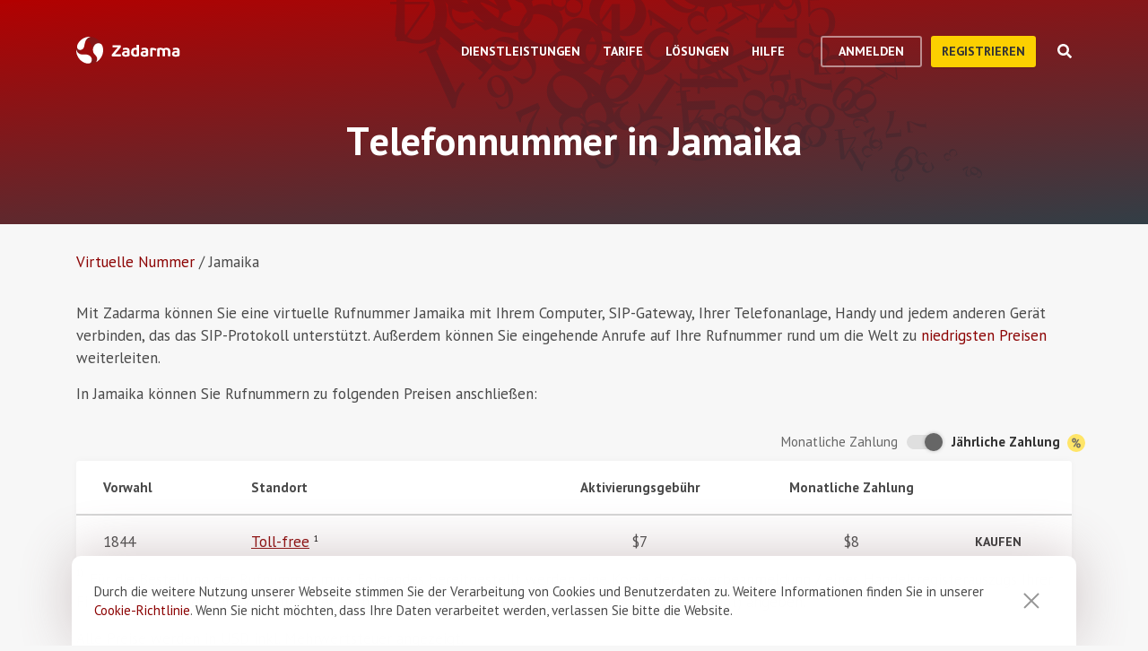

--- FILE ---
content_type: text/css
request_url: https://zadarma.com/v2/css/site.combined.min.css?ver=2d04ce70a8639e3cd1ab9214e91a02ff
body_size: 102072
content:
@charset "UTF-8";html{line-height:1.15;-webkit-text-size-adjust:100%}body{margin:0}main{display:block}h1{font-size:2em;margin:.67em 0}hr{box-sizing:content-box;height:0;overflow:visible}pre{font-family:monospace,monospace;font-size:1em}abbr[title]{border-bottom:none;text-decoration:underline;text-decoration:underline dotted}b,strong{font-weight:bolder}code,kbd,samp{font-family:monospace,monospace;font-size:1em}small{font-size:80%}sub,sup{font-size:75%;line-height:0;position:relative;vertical-align:baseline}sub{bottom:-.25em}sup{top:-.5em}img{border-style:none}button,input,optgroup,select,textarea{font-family:inherit;font-size:100%;line-height:1.15;margin:0}button,input{overflow:visible}button,select{text-transform:none}[type=button],[type=reset],[type=submit],button{-webkit-appearance:button}[type=button]::-moz-focus-inner,[type=reset]::-moz-focus-inner,[type=submit]::-moz-focus-inner,button::-moz-focus-inner{border-style:none;padding:0}[type=button]:-moz-focusring,[type=reset]:-moz-focusring,[type=submit]:-moz-focusring,button:-moz-focusring{outline:1px dotted ButtonText}fieldset{padding:.35em .75em .625em}legend{box-sizing:border-box;color:inherit;display:table;max-width:100%;padding:0;white-space:normal}progress{vertical-align:baseline}textarea{overflow:auto}[type=checkbox],[type=radio]{box-sizing:border-box;padding:0}[type=number]::-webkit-inner-spin-button,[type=number]::-webkit-outer-spin-button{height:auto}[type=search]{-webkit-appearance:textfield;outline-offset:-2px}[type=search]::-webkit-search-decoration{-webkit-appearance:none}::-webkit-file-upload-button{-webkit-appearance:button;font:inherit}details{display:block}summary{display:list-item}[hidden],template{display:none}html{box-sizing:border-box;-ms-overflow-style:scrollbar}*,:after,:before{box-sizing:inherit}.container,.container-fluid,.container-lg,.container-md,.container-sm,.container-xl{width:100%;padding-right:15px;padding-left:15px;margin-right:auto;margin-left:auto}@media (min-width:576px){.container,.container-sm{max-width:540px}}@media (min-width:768px){.container,.container-md,.container-sm{max-width:720px}}@media (min-width:992px){.container,.container-lg,.container-md,.container-sm{max-width:960px}}@media (min-width:1200px){.container,.container-lg,.container-md,.container-sm,.container-xl{max-width:1140px}}.row{display:-ms-flexbox;display:flex;-ms-flex-wrap:wrap;flex-wrap:wrap;margin-right:-15px;margin-left:-15px}.no-gutters{margin-right:0;margin-left:0}.no-gutters>.col,.no-gutters>[class*=col-]{padding-right:0;padding-left:0}.col,.col-1,.col-2,.col-3,.col-4,.col-5,.col-6,.col-7,.col-8,.col-9,.col-10,.col-11,.col-12,.col-auto,.col-lg,.col-lg-1,.col-lg-2,.col-lg-3,.col-lg-4,.col-lg-5,.col-lg-6,.col-lg-7,.col-lg-8,.col-lg-9,.col-lg-10,.col-lg-11,.col-lg-12,.col-lg-auto,.col-md,.col-md-1,.col-md-2,.col-md-3,.col-md-4,.col-md-5,.col-md-6,.col-md-7,.col-md-8,.col-md-9,.col-md-10,.col-md-11,.col-md-12,.col-md-auto,.col-sm,.col-sm-1,.col-sm-2,.col-sm-3,.col-sm-4,.col-sm-5,.col-sm-6,.col-sm-7,.col-sm-8,.col-sm-9,.col-sm-10,.col-sm-11,.col-sm-12,.col-sm-auto,.col-xl,.col-xl-1,.col-xl-2,.col-xl-3,.col-xl-4,.col-xl-5,.col-xl-6,.col-xl-7,.col-xl-8,.col-xl-9,.col-xl-10,.col-xl-11,.col-xl-12,.col-xl-auto{position:relative;width:100%;padding-right:15px;padding-left:15px}.col{-ms-flex-preferred-size:0;flex-basis:0;-ms-flex-positive:1;flex-grow:1;max-width:100%}.row-cols-1>*{-ms-flex:0 0 100%;flex:0 0 100%;max-width:100%}.row-cols-2>*{-ms-flex:0 0 50%;flex:0 0 50%;max-width:50%}.row-cols-3>*{-ms-flex:0 0 33.333333%;flex:0 0 33.333333%;max-width:33.333333%}.row-cols-4>*{-ms-flex:0 0 25%;flex:0 0 25%;max-width:25%}.row-cols-5>*{-ms-flex:0 0 20%;flex:0 0 20%;max-width:20%}.row-cols-6>*{-ms-flex:0 0 16.666667%;flex:0 0 16.666667%;max-width:16.666667%}.col-auto{-ms-flex:0 0 auto;flex:0 0 auto;width:auto;max-width:100%}.col-1{-ms-flex:0 0 8.333333%;flex:0 0 8.333333%;max-width:8.333333%}.col-2{-ms-flex:0 0 16.666667%;flex:0 0 16.666667%;max-width:16.666667%}.col-3{-ms-flex:0 0 25%;flex:0 0 25%;max-width:25%}.col-4{-ms-flex:0 0 33.333333%;flex:0 0 33.333333%;max-width:33.333333%}.col-5{-ms-flex:0 0 41.666667%;flex:0 0 41.666667%;max-width:41.666667%}.col-6{-ms-flex:0 0 50%;flex:0 0 50%;max-width:50%}.col-7{-ms-flex:0 0 58.333333%;flex:0 0 58.333333%;max-width:58.333333%}.col-8{-ms-flex:0 0 66.666667%;flex:0 0 66.666667%;max-width:66.666667%}.col-9{-ms-flex:0 0 75%;flex:0 0 75%;max-width:75%}.col-10{-ms-flex:0 0 83.333333%;flex:0 0 83.333333%;max-width:83.333333%}.col-11{-ms-flex:0 0 91.666667%;flex:0 0 91.666667%;max-width:91.666667%}.col-12{-ms-flex:0 0 100%;flex:0 0 100%;max-width:100%}.order-first{-ms-flex-order:-1;order:-1}.order-last{-ms-flex-order:13;order:13}.order-0{-ms-flex-order:0;order:0}.order-1{-ms-flex-order:1;order:1}.order-2{-ms-flex-order:2;order:2}.order-3{-ms-flex-order:3;order:3}.order-4{-ms-flex-order:4;order:4}.order-5{-ms-flex-order:5;order:5}.order-6{-ms-flex-order:6;order:6}.order-7{-ms-flex-order:7;order:7}.order-8{-ms-flex-order:8;order:8}.order-9{-ms-flex-order:9;order:9}.order-10{-ms-flex-order:10;order:10}.order-11{-ms-flex-order:11;order:11}.order-12{-ms-flex-order:12;order:12}.offset-1{margin-left:8.333333%}.offset-2{margin-left:16.666667%}.offset-3{margin-left:25%}.offset-4{margin-left:33.333333%}.offset-5{margin-left:41.666667%}.offset-6{margin-left:50%}.offset-7{margin-left:58.333333%}.offset-8{margin-left:66.666667%}.offset-9{margin-left:75%}.offset-10{margin-left:83.333333%}.offset-11{margin-left:91.666667%}@media (min-width:576px){.col-sm{-ms-flex-preferred-size:0;flex-basis:0;-ms-flex-positive:1;flex-grow:1;max-width:100%}.row-cols-sm-1>*{-ms-flex:0 0 100%;flex:0 0 100%;max-width:100%}.row-cols-sm-2>*{-ms-flex:0 0 50%;flex:0 0 50%;max-width:50%}.row-cols-sm-3>*{-ms-flex:0 0 33.333333%;flex:0 0 33.333333%;max-width:33.333333%}.row-cols-sm-4>*{-ms-flex:0 0 25%;flex:0 0 25%;max-width:25%}.row-cols-sm-5>*{-ms-flex:0 0 20%;flex:0 0 20%;max-width:20%}.row-cols-sm-6>*{-ms-flex:0 0 16.666667%;flex:0 0 16.666667%;max-width:16.666667%}.col-sm-auto{-ms-flex:0 0 auto;flex:0 0 auto;width:auto;max-width:100%}.col-sm-1{-ms-flex:0 0 8.333333%;flex:0 0 8.333333%;max-width:8.333333%}.col-sm-2{-ms-flex:0 0 16.666667%;flex:0 0 16.666667%;max-width:16.666667%}.col-sm-3{-ms-flex:0 0 25%;flex:0 0 25%;max-width:25%}.col-sm-4{-ms-flex:0 0 33.333333%;flex:0 0 33.333333%;max-width:33.333333%}.col-sm-5{-ms-flex:0 0 41.666667%;flex:0 0 41.666667%;max-width:41.666667%}.col-sm-6{-ms-flex:0 0 50%;flex:0 0 50%;max-width:50%}.col-sm-7{-ms-flex:0 0 58.333333%;flex:0 0 58.333333%;max-width:58.333333%}.col-sm-8{-ms-flex:0 0 66.666667%;flex:0 0 66.666667%;max-width:66.666667%}.col-sm-9{-ms-flex:0 0 75%;flex:0 0 75%;max-width:75%}.col-sm-10{-ms-flex:0 0 83.333333%;flex:0 0 83.333333%;max-width:83.333333%}.col-sm-11{-ms-flex:0 0 91.666667%;flex:0 0 91.666667%;max-width:91.666667%}.col-sm-12{-ms-flex:0 0 100%;flex:0 0 100%;max-width:100%}.order-sm-first{-ms-flex-order:-1;order:-1}.order-sm-last{-ms-flex-order:13;order:13}.order-sm-0{-ms-flex-order:0;order:0}.order-sm-1{-ms-flex-order:1;order:1}.order-sm-2{-ms-flex-order:2;order:2}.order-sm-3{-ms-flex-order:3;order:3}.order-sm-4{-ms-flex-order:4;order:4}.order-sm-5{-ms-flex-order:5;order:5}.order-sm-6{-ms-flex-order:6;order:6}.order-sm-7{-ms-flex-order:7;order:7}.order-sm-8{-ms-flex-order:8;order:8}.order-sm-9{-ms-flex-order:9;order:9}.order-sm-10{-ms-flex-order:10;order:10}.order-sm-11{-ms-flex-order:11;order:11}.order-sm-12{-ms-flex-order:12;order:12}.offset-sm-0{margin-left:0}.offset-sm-1{margin-left:8.333333%}.offset-sm-2{margin-left:16.666667%}.offset-sm-3{margin-left:25%}.offset-sm-4{margin-left:33.333333%}.offset-sm-5{margin-left:41.666667%}.offset-sm-6{margin-left:50%}.offset-sm-7{margin-left:58.333333%}.offset-sm-8{margin-left:66.666667%}.offset-sm-9{margin-left:75%}.offset-sm-10{margin-left:83.333333%}.offset-sm-11{margin-left:91.666667%}}@media (min-width:768px){.col-md{-ms-flex-preferred-size:0;flex-basis:0;-ms-flex-positive:1;flex-grow:1;max-width:100%}.row-cols-md-1>*{-ms-flex:0 0 100%;flex:0 0 100%;max-width:100%}.row-cols-md-2>*{-ms-flex:0 0 50%;flex:0 0 50%;max-width:50%}.row-cols-md-3>*{-ms-flex:0 0 33.333333%;flex:0 0 33.333333%;max-width:33.333333%}.row-cols-md-4>*{-ms-flex:0 0 25%;flex:0 0 25%;max-width:25%}.row-cols-md-5>*{-ms-flex:0 0 20%;flex:0 0 20%;max-width:20%}.row-cols-md-6>*{-ms-flex:0 0 16.666667%;flex:0 0 16.666667%;max-width:16.666667%}.col-md-auto{-ms-flex:0 0 auto;flex:0 0 auto;width:auto;max-width:100%}.col-md-1{-ms-flex:0 0 8.333333%;flex:0 0 8.333333%;max-width:8.333333%}.col-md-2{-ms-flex:0 0 16.666667%;flex:0 0 16.666667%;max-width:16.666667%}.col-md-3{-ms-flex:0 0 25%;flex:0 0 25%;max-width:25%}.col-md-4{-ms-flex:0 0 33.333333%;flex:0 0 33.333333%;max-width:33.333333%}.col-md-5{-ms-flex:0 0 41.666667%;flex:0 0 41.666667%;max-width:41.666667%}.col-md-6{-ms-flex:0 0 50%;flex:0 0 50%;max-width:50%}.col-md-7{-ms-flex:0 0 58.333333%;flex:0 0 58.333333%;max-width:58.333333%}.col-md-8{-ms-flex:0 0 66.666667%;flex:0 0 66.666667%;max-width:66.666667%}.col-md-9{-ms-flex:0 0 75%;flex:0 0 75%;max-width:75%}.col-md-10{-ms-flex:0 0 83.333333%;flex:0 0 83.333333%;max-width:83.333333%}.col-md-11{-ms-flex:0 0 91.666667%;flex:0 0 91.666667%;max-width:91.666667%}.col-md-12{-ms-flex:0 0 100%;flex:0 0 100%;max-width:100%}.order-md-first{-ms-flex-order:-1;order:-1}.order-md-last{-ms-flex-order:13;order:13}.order-md-0{-ms-flex-order:0;order:0}.order-md-1{-ms-flex-order:1;order:1}.order-md-2{-ms-flex-order:2;order:2}.order-md-3{-ms-flex-order:3;order:3}.order-md-4{-ms-flex-order:4;order:4}.order-md-5{-ms-flex-order:5;order:5}.order-md-6{-ms-flex-order:6;order:6}.order-md-7{-ms-flex-order:7;order:7}.order-md-8{-ms-flex-order:8;order:8}.order-md-9{-ms-flex-order:9;order:9}.order-md-10{-ms-flex-order:10;order:10}.order-md-11{-ms-flex-order:11;order:11}.order-md-12{-ms-flex-order:12;order:12}.offset-md-0{margin-left:0}.offset-md-1{margin-left:8.333333%}.offset-md-2{margin-left:16.666667%}.offset-md-3{margin-left:25%}.offset-md-4{margin-left:33.333333%}.offset-md-5{margin-left:41.666667%}.offset-md-6{margin-left:50%}.offset-md-7{margin-left:58.333333%}.offset-md-8{margin-left:66.666667%}.offset-md-9{margin-left:75%}.offset-md-10{margin-left:83.333333%}.offset-md-11{margin-left:91.666667%}}@media (min-width:992px){.col-lg{-ms-flex-preferred-size:0;flex-basis:0;-ms-flex-positive:1;flex-grow:1;max-width:100%}.row-cols-lg-1>*{-ms-flex:0 0 100%;flex:0 0 100%;max-width:100%}.row-cols-lg-2>*{-ms-flex:0 0 50%;flex:0 0 50%;max-width:50%}.row-cols-lg-3>*{-ms-flex:0 0 33.333333%;flex:0 0 33.333333%;max-width:33.333333%}.row-cols-lg-4>*{-ms-flex:0 0 25%;flex:0 0 25%;max-width:25%}.row-cols-lg-5>*{-ms-flex:0 0 20%;flex:0 0 20%;max-width:20%}.row-cols-lg-6>*{-ms-flex:0 0 16.666667%;flex:0 0 16.666667%;max-width:16.666667%}.col-lg-auto{-ms-flex:0 0 auto;flex:0 0 auto;width:auto;max-width:100%}.col-lg-1{-ms-flex:0 0 8.333333%;flex:0 0 8.333333%;max-width:8.333333%}.col-lg-2{-ms-flex:0 0 16.666667%;flex:0 0 16.666667%;max-width:16.666667%}.col-lg-3{-ms-flex:0 0 25%;flex:0 0 25%;max-width:25%}.col-lg-4{-ms-flex:0 0 33.333333%;flex:0 0 33.333333%;max-width:33.333333%}.col-lg-5{-ms-flex:0 0 41.666667%;flex:0 0 41.666667%;max-width:41.666667%}.col-lg-6{-ms-flex:0 0 50%;flex:0 0 50%;max-width:50%}.col-lg-7{-ms-flex:0 0 58.333333%;flex:0 0 58.333333%;max-width:58.333333%}.col-lg-8{-ms-flex:0 0 66.666667%;flex:0 0 66.666667%;max-width:66.666667%}.col-lg-9{-ms-flex:0 0 75%;flex:0 0 75%;max-width:75%}.col-lg-10{-ms-flex:0 0 83.333333%;flex:0 0 83.333333%;max-width:83.333333%}.col-lg-11{-ms-flex:0 0 91.666667%;flex:0 0 91.666667%;max-width:91.666667%}.col-lg-12{-ms-flex:0 0 100%;flex:0 0 100%;max-width:100%}.order-lg-first{-ms-flex-order:-1;order:-1}.order-lg-last{-ms-flex-order:13;order:13}.order-lg-0{-ms-flex-order:0;order:0}.order-lg-1{-ms-flex-order:1;order:1}.order-lg-2{-ms-flex-order:2;order:2}.order-lg-3{-ms-flex-order:3;order:3}.order-lg-4{-ms-flex-order:4;order:4}.order-lg-5{-ms-flex-order:5;order:5}.order-lg-6{-ms-flex-order:6;order:6}.order-lg-7{-ms-flex-order:7;order:7}.order-lg-8{-ms-flex-order:8;order:8}.order-lg-9{-ms-flex-order:9;order:9}.order-lg-10{-ms-flex-order:10;order:10}.order-lg-11{-ms-flex-order:11;order:11}.order-lg-12{-ms-flex-order:12;order:12}.offset-lg-0{margin-left:0}.offset-lg-1{margin-left:8.333333%}.offset-lg-2{margin-left:16.666667%}.offset-lg-3{margin-left:25%}.offset-lg-4{margin-left:33.333333%}.offset-lg-5{margin-left:41.666667%}.offset-lg-6{margin-left:50%}.offset-lg-7{margin-left:58.333333%}.offset-lg-8{margin-left:66.666667%}.offset-lg-9{margin-left:75%}.offset-lg-10{margin-left:83.333333%}.offset-lg-11{margin-left:91.666667%}}@media (min-width:1200px){.col-xl{-ms-flex-preferred-size:0;flex-basis:0;-ms-flex-positive:1;flex-grow:1;max-width:100%}.row-cols-xl-1>*{-ms-flex:0 0 100%;flex:0 0 100%;max-width:100%}.row-cols-xl-2>*{-ms-flex:0 0 50%;flex:0 0 50%;max-width:50%}.row-cols-xl-3>*{-ms-flex:0 0 33.333333%;flex:0 0 33.333333%;max-width:33.333333%}.row-cols-xl-4>*{-ms-flex:0 0 25%;flex:0 0 25%;max-width:25%}.row-cols-xl-5>*{-ms-flex:0 0 20%;flex:0 0 20%;max-width:20%}.row-cols-xl-6>*{-ms-flex:0 0 16.666667%;flex:0 0 16.666667%;max-width:16.666667%}.col-xl-auto{-ms-flex:0 0 auto;flex:0 0 auto;width:auto;max-width:100%}.col-xl-1{-ms-flex:0 0 8.333333%;flex:0 0 8.333333%;max-width:8.333333%}.col-xl-2{-ms-flex:0 0 16.666667%;flex:0 0 16.666667%;max-width:16.666667%}.col-xl-3{-ms-flex:0 0 25%;flex:0 0 25%;max-width:25%}.col-xl-4{-ms-flex:0 0 33.333333%;flex:0 0 33.333333%;max-width:33.333333%}.col-xl-5{-ms-flex:0 0 41.666667%;flex:0 0 41.666667%;max-width:41.666667%}.col-xl-6{-ms-flex:0 0 50%;flex:0 0 50%;max-width:50%}.col-xl-7{-ms-flex:0 0 58.333333%;flex:0 0 58.333333%;max-width:58.333333%}.col-xl-8{-ms-flex:0 0 66.666667%;flex:0 0 66.666667%;max-width:66.666667%}.col-xl-9{-ms-flex:0 0 75%;flex:0 0 75%;max-width:75%}.col-xl-10{-ms-flex:0 0 83.333333%;flex:0 0 83.333333%;max-width:83.333333%}.col-xl-11{-ms-flex:0 0 91.666667%;flex:0 0 91.666667%;max-width:91.666667%}.col-xl-12{-ms-flex:0 0 100%;flex:0 0 100%;max-width:100%}.order-xl-first{-ms-flex-order:-1;order:-1}.order-xl-last{-ms-flex-order:13;order:13}.order-xl-0{-ms-flex-order:0;order:0}.order-xl-1{-ms-flex-order:1;order:1}.order-xl-2{-ms-flex-order:2;order:2}.order-xl-3{-ms-flex-order:3;order:3}.order-xl-4{-ms-flex-order:4;order:4}.order-xl-5{-ms-flex-order:5;order:5}.order-xl-6{-ms-flex-order:6;order:6}.order-xl-7{-ms-flex-order:7;order:7}.order-xl-8{-ms-flex-order:8;order:8}.order-xl-9{-ms-flex-order:9;order:9}.order-xl-10{-ms-flex-order:10;order:10}.order-xl-11{-ms-flex-order:11;order:11}.order-xl-12{-ms-flex-order:12;order:12}.offset-xl-0{margin-left:0}.offset-xl-1{margin-left:8.333333%}.offset-xl-2{margin-left:16.666667%}.offset-xl-3{margin-left:25%}.offset-xl-4{margin-left:33.333333%}.offset-xl-5{margin-left:41.666667%}.offset-xl-6{margin-left:50%}.offset-xl-7{margin-left:58.333333%}.offset-xl-8{margin-left:66.666667%}.offset-xl-9{margin-left:75%}.offset-xl-10{margin-left:83.333333%}.offset-xl-11{margin-left:91.666667%}}.d-none{display:none!important}.d-inline{display:inline!important}.d-inline-block{display:inline-block!important}.d-block{display:block!important}.d-table{display:table!important}.d-table-row{display:table-row!important}.d-table-cell{display:table-cell!important}.d-flex{display:-ms-flexbox!important;display:flex!important}.d-inline-flex{display:-ms-inline-flexbox!important;display:inline-flex!important}@media (min-width:576px){.d-sm-none{display:none!important}.d-sm-inline{display:inline!important}.d-sm-inline-block{display:inline-block!important}.d-sm-block{display:block!important}.d-sm-table{display:table!important}.d-sm-table-row{display:table-row!important}.d-sm-table-cell{display:table-cell!important}.d-sm-flex{display:-ms-flexbox!important;display:flex!important}.d-sm-inline-flex{display:-ms-inline-flexbox!important;display:inline-flex!important}}@media (min-width:768px){.d-md-none{display:none!important}.d-md-inline{display:inline!important}.d-md-inline-block{display:inline-block!important}.d-md-block{display:block!important}.d-md-table{display:table!important}.d-md-table-row{display:table-row!important}.d-md-table-cell{display:table-cell!important}.d-md-flex{display:-ms-flexbox!important;display:flex!important}.d-md-inline-flex{display:-ms-inline-flexbox!important;display:inline-flex!important}}@media (min-width:992px){.d-lg-none{display:none!important}.d-lg-inline{display:inline!important}.d-lg-inline-block{display:inline-block!important}.d-lg-block{display:block!important}.d-lg-table{display:table!important}.d-lg-table-row{display:table-row!important}.d-lg-table-cell{display:table-cell!important}.d-lg-flex{display:-ms-flexbox!important;display:flex!important}.d-lg-inline-flex{display:-ms-inline-flexbox!important;display:inline-flex!important}}@media (min-width:1200px){.d-xl-none{display:none!important}.d-xl-inline{display:inline!important}.d-xl-inline-block{display:inline-block!important}.d-xl-block{display:block!important}.d-xl-table{display:table!important}.d-xl-table-row{display:table-row!important}.d-xl-table-cell{display:table-cell!important}.d-xl-flex{display:-ms-flexbox!important;display:flex!important}.d-xl-inline-flex{display:-ms-inline-flexbox!important;display:inline-flex!important}}@media print{.d-print-none{display:none!important}.d-print-inline{display:inline!important}.d-print-inline-block{display:inline-block!important}.d-print-block{display:block!important}.d-print-table{display:table!important}.d-print-table-row{display:table-row!important}.d-print-table-cell{display:table-cell!important}.d-print-flex{display:-ms-flexbox!important;display:flex!important}.d-print-inline-flex{display:-ms-inline-flexbox!important;display:inline-flex!important}}.flex-row{-ms-flex-direction:row!important;flex-direction:row!important}.flex-column{-ms-flex-direction:column!important;flex-direction:column!important}.flex-row-reverse{-ms-flex-direction:row-reverse!important;flex-direction:row-reverse!important}.flex-column-reverse{-ms-flex-direction:column-reverse!important;flex-direction:column-reverse!important}.flex-wrap{-ms-flex-wrap:wrap!important;flex-wrap:wrap!important}.flex-nowrap{-ms-flex-wrap:nowrap!important;flex-wrap:nowrap!important}.flex-wrap-reverse{-ms-flex-wrap:wrap-reverse!important;flex-wrap:wrap-reverse!important}.flex-fill{-ms-flex:1 1 auto!important;flex:1 1 auto!important}.flex-grow-0{-ms-flex-positive:0!important;flex-grow:0!important}.flex-grow-1{-ms-flex-positive:1!important;flex-grow:1!important}.flex-shrink-0{-ms-flex-negative:0!important;flex-shrink:0!important}.flex-shrink-1{-ms-flex-negative:1!important;flex-shrink:1!important}.justify-content-start{-ms-flex-pack:start!important;justify-content:flex-start!important}.justify-content-end{-ms-flex-pack:end!important;justify-content:flex-end!important}.justify-content-center{-ms-flex-pack:center!important;justify-content:center!important}.justify-content-between{-ms-flex-pack:justify!important;justify-content:space-between!important}.justify-content-around{-ms-flex-pack:distribute!important;justify-content:space-around!important}.align-items-start{-ms-flex-align:start!important;align-items:flex-start!important}.align-items-end{-ms-flex-align:end!important;align-items:flex-end!important}.align-items-center{-ms-flex-align:center!important;align-items:center!important}.align-items-baseline{-ms-flex-align:baseline!important;align-items:baseline!important}.align-items-stretch{-ms-flex-align:stretch!important;align-items:stretch!important}.align-content-start{-ms-flex-line-pack:start!important;align-content:flex-start!important}.align-content-end{-ms-flex-line-pack:end!important;align-content:flex-end!important}.align-content-center{-ms-flex-line-pack:center!important;align-content:center!important}.align-content-between{-ms-flex-line-pack:justify!important;align-content:space-between!important}.align-content-around{-ms-flex-line-pack:distribute!important;align-content:space-around!important}.align-content-stretch{-ms-flex-line-pack:stretch!important;align-content:stretch!important}.align-self-auto{-ms-flex-item-align:auto!important;align-self:auto!important}.align-self-start{-ms-flex-item-align:start!important;align-self:flex-start!important}.align-self-end{-ms-flex-item-align:end!important;align-self:flex-end!important}.align-self-center{-ms-flex-item-align:center!important;align-self:center!important}.align-self-baseline{-ms-flex-item-align:baseline!important;align-self:baseline!important}.align-self-stretch{-ms-flex-item-align:stretch!important;align-self:stretch!important}@media (min-width:576px){.flex-sm-row{-ms-flex-direction:row!important;flex-direction:row!important}.flex-sm-column{-ms-flex-direction:column!important;flex-direction:column!important}.flex-sm-row-reverse{-ms-flex-direction:row-reverse!important;flex-direction:row-reverse!important}.flex-sm-column-reverse{-ms-flex-direction:column-reverse!important;flex-direction:column-reverse!important}.flex-sm-wrap{-ms-flex-wrap:wrap!important;flex-wrap:wrap!important}.flex-sm-nowrap{-ms-flex-wrap:nowrap!important;flex-wrap:nowrap!important}.flex-sm-wrap-reverse{-ms-flex-wrap:wrap-reverse!important;flex-wrap:wrap-reverse!important}.flex-sm-fill{-ms-flex:1 1 auto!important;flex:1 1 auto!important}.flex-sm-grow-0{-ms-flex-positive:0!important;flex-grow:0!important}.flex-sm-grow-1{-ms-flex-positive:1!important;flex-grow:1!important}.flex-sm-shrink-0{-ms-flex-negative:0!important;flex-shrink:0!important}.flex-sm-shrink-1{-ms-flex-negative:1!important;flex-shrink:1!important}.justify-content-sm-start{-ms-flex-pack:start!important;justify-content:flex-start!important}.justify-content-sm-end{-ms-flex-pack:end!important;justify-content:flex-end!important}.justify-content-sm-center{-ms-flex-pack:center!important;justify-content:center!important}.justify-content-sm-between{-ms-flex-pack:justify!important;justify-content:space-between!important}.justify-content-sm-around{-ms-flex-pack:distribute!important;justify-content:space-around!important}.align-items-sm-start{-ms-flex-align:start!important;align-items:flex-start!important}.align-items-sm-end{-ms-flex-align:end!important;align-items:flex-end!important}.align-items-sm-center{-ms-flex-align:center!important;align-items:center!important}.align-items-sm-baseline{-ms-flex-align:baseline!important;align-items:baseline!important}.align-items-sm-stretch{-ms-flex-align:stretch!important;align-items:stretch!important}.align-content-sm-start{-ms-flex-line-pack:start!important;align-content:flex-start!important}.align-content-sm-end{-ms-flex-line-pack:end!important;align-content:flex-end!important}.align-content-sm-center{-ms-flex-line-pack:center!important;align-content:center!important}.align-content-sm-between{-ms-flex-line-pack:justify!important;align-content:space-between!important}.align-content-sm-around{-ms-flex-line-pack:distribute!important;align-content:space-around!important}.align-content-sm-stretch{-ms-flex-line-pack:stretch!important;align-content:stretch!important}.align-self-sm-auto{-ms-flex-item-align:auto!important;align-self:auto!important}.align-self-sm-start{-ms-flex-item-align:start!important;align-self:flex-start!important}.align-self-sm-end{-ms-flex-item-align:end!important;align-self:flex-end!important}.align-self-sm-center{-ms-flex-item-align:center!important;align-self:center!important}.align-self-sm-baseline{-ms-flex-item-align:baseline!important;align-self:baseline!important}.align-self-sm-stretch{-ms-flex-item-align:stretch!important;align-self:stretch!important}}@media (min-width:768px){.flex-md-row{-ms-flex-direction:row!important;flex-direction:row!important}.flex-md-column{-ms-flex-direction:column!important;flex-direction:column!important}.flex-md-row-reverse{-ms-flex-direction:row-reverse!important;flex-direction:row-reverse!important}.flex-md-column-reverse{-ms-flex-direction:column-reverse!important;flex-direction:column-reverse!important}.flex-md-wrap{-ms-flex-wrap:wrap!important;flex-wrap:wrap!important}.flex-md-nowrap{-ms-flex-wrap:nowrap!important;flex-wrap:nowrap!important}.flex-md-wrap-reverse{-ms-flex-wrap:wrap-reverse!important;flex-wrap:wrap-reverse!important}.flex-md-fill{-ms-flex:1 1 auto!important;flex:1 1 auto!important}.flex-md-grow-0{-ms-flex-positive:0!important;flex-grow:0!important}.flex-md-grow-1{-ms-flex-positive:1!important;flex-grow:1!important}.flex-md-shrink-0{-ms-flex-negative:0!important;flex-shrink:0!important}.flex-md-shrink-1{-ms-flex-negative:1!important;flex-shrink:1!important}.justify-content-md-start{-ms-flex-pack:start!important;justify-content:flex-start!important}.justify-content-md-end{-ms-flex-pack:end!important;justify-content:flex-end!important}.justify-content-md-center{-ms-flex-pack:center!important;justify-content:center!important}.justify-content-md-between{-ms-flex-pack:justify!important;justify-content:space-between!important}.justify-content-md-around{-ms-flex-pack:distribute!important;justify-content:space-around!important}.align-items-md-start{-ms-flex-align:start!important;align-items:flex-start!important}.align-items-md-end{-ms-flex-align:end!important;align-items:flex-end!important}.align-items-md-center{-ms-flex-align:center!important;align-items:center!important}.align-items-md-baseline{-ms-flex-align:baseline!important;align-items:baseline!important}.align-items-md-stretch{-ms-flex-align:stretch!important;align-items:stretch!important}.align-content-md-start{-ms-flex-line-pack:start!important;align-content:flex-start!important}.align-content-md-end{-ms-flex-line-pack:end!important;align-content:flex-end!important}.align-content-md-center{-ms-flex-line-pack:center!important;align-content:center!important}.align-content-md-between{-ms-flex-line-pack:justify!important;align-content:space-between!important}.align-content-md-around{-ms-flex-line-pack:distribute!important;align-content:space-around!important}.align-content-md-stretch{-ms-flex-line-pack:stretch!important;align-content:stretch!important}.align-self-md-auto{-ms-flex-item-align:auto!important;align-self:auto!important}.align-self-md-start{-ms-flex-item-align:start!important;align-self:flex-start!important}.align-self-md-end{-ms-flex-item-align:end!important;align-self:flex-end!important}.align-self-md-center{-ms-flex-item-align:center!important;align-self:center!important}.align-self-md-baseline{-ms-flex-item-align:baseline!important;align-self:baseline!important}.align-self-md-stretch{-ms-flex-item-align:stretch!important;align-self:stretch!important}}@media (min-width:992px){.flex-lg-row{-ms-flex-direction:row!important;flex-direction:row!important}.flex-lg-column{-ms-flex-direction:column!important;flex-direction:column!important}.flex-lg-row-reverse{-ms-flex-direction:row-reverse!important;flex-direction:row-reverse!important}.flex-lg-column-reverse{-ms-flex-direction:column-reverse!important;flex-direction:column-reverse!important}.flex-lg-wrap{-ms-flex-wrap:wrap!important;flex-wrap:wrap!important}.flex-lg-nowrap{-ms-flex-wrap:nowrap!important;flex-wrap:nowrap!important}.flex-lg-wrap-reverse{-ms-flex-wrap:wrap-reverse!important;flex-wrap:wrap-reverse!important}.flex-lg-fill{-ms-flex:1 1 auto!important;flex:1 1 auto!important}.flex-lg-grow-0{-ms-flex-positive:0!important;flex-grow:0!important}.flex-lg-grow-1{-ms-flex-positive:1!important;flex-grow:1!important}.flex-lg-shrink-0{-ms-flex-negative:0!important;flex-shrink:0!important}.flex-lg-shrink-1{-ms-flex-negative:1!important;flex-shrink:1!important}.justify-content-lg-start{-ms-flex-pack:start!important;justify-content:flex-start!important}.justify-content-lg-end{-ms-flex-pack:end!important;justify-content:flex-end!important}.justify-content-lg-center{-ms-flex-pack:center!important;justify-content:center!important}.justify-content-lg-between{-ms-flex-pack:justify!important;justify-content:space-between!important}.justify-content-lg-around{-ms-flex-pack:distribute!important;justify-content:space-around!important}.align-items-lg-start{-ms-flex-align:start!important;align-items:flex-start!important}.align-items-lg-end{-ms-flex-align:end!important;align-items:flex-end!important}.align-items-lg-center{-ms-flex-align:center!important;align-items:center!important}.align-items-lg-baseline{-ms-flex-align:baseline!important;align-items:baseline!important}.align-items-lg-stretch{-ms-flex-align:stretch!important;align-items:stretch!important}.align-content-lg-start{-ms-flex-line-pack:start!important;align-content:flex-start!important}.align-content-lg-end{-ms-flex-line-pack:end!important;align-content:flex-end!important}.align-content-lg-center{-ms-flex-line-pack:center!important;align-content:center!important}.align-content-lg-between{-ms-flex-line-pack:justify!important;align-content:space-between!important}.align-content-lg-around{-ms-flex-line-pack:distribute!important;align-content:space-around!important}.align-content-lg-stretch{-ms-flex-line-pack:stretch!important;align-content:stretch!important}.align-self-lg-auto{-ms-flex-item-align:auto!important;align-self:auto!important}.align-self-lg-start{-ms-flex-item-align:start!important;align-self:flex-start!important}.align-self-lg-end{-ms-flex-item-align:end!important;align-self:flex-end!important}.align-self-lg-center{-ms-flex-item-align:center!important;align-self:center!important}.align-self-lg-baseline{-ms-flex-item-align:baseline!important;align-self:baseline!important}.align-self-lg-stretch{-ms-flex-item-align:stretch!important;align-self:stretch!important}}@media (min-width:1200px){.flex-xl-row{-ms-flex-direction:row!important;flex-direction:row!important}.flex-xl-column{-ms-flex-direction:column!important;flex-direction:column!important}.flex-xl-row-reverse{-ms-flex-direction:row-reverse!important;flex-direction:row-reverse!important}.flex-xl-column-reverse{-ms-flex-direction:column-reverse!important;flex-direction:column-reverse!important}.flex-xl-wrap{-ms-flex-wrap:wrap!important;flex-wrap:wrap!important}.flex-xl-nowrap{-ms-flex-wrap:nowrap!important;flex-wrap:nowrap!important}.flex-xl-wrap-reverse{-ms-flex-wrap:wrap-reverse!important;flex-wrap:wrap-reverse!important}.flex-xl-fill{-ms-flex:1 1 auto!important;flex:1 1 auto!important}.flex-xl-grow-0{-ms-flex-positive:0!important;flex-grow:0!important}.flex-xl-grow-1{-ms-flex-positive:1!important;flex-grow:1!important}.flex-xl-shrink-0{-ms-flex-negative:0!important;flex-shrink:0!important}.flex-xl-shrink-1{-ms-flex-negative:1!important;flex-shrink:1!important}.justify-content-xl-start{-ms-flex-pack:start!important;justify-content:flex-start!important}.justify-content-xl-end{-ms-flex-pack:end!important;justify-content:flex-end!important}.justify-content-xl-center{-ms-flex-pack:center!important;justify-content:center!important}.justify-content-xl-between{-ms-flex-pack:justify!important;justify-content:space-between!important}.justify-content-xl-around{-ms-flex-pack:distribute!important;justify-content:space-around!important}.align-items-xl-start{-ms-flex-align:start!important;align-items:flex-start!important}.align-items-xl-end{-ms-flex-align:end!important;align-items:flex-end!important}.align-items-xl-center{-ms-flex-align:center!important;align-items:center!important}.align-items-xl-baseline{-ms-flex-align:baseline!important;align-items:baseline!important}.align-items-xl-stretch{-ms-flex-align:stretch!important;align-items:stretch!important}.align-content-xl-start{-ms-flex-line-pack:start!important;align-content:flex-start!important}.align-content-xl-end{-ms-flex-line-pack:end!important;align-content:flex-end!important}.align-content-xl-center{-ms-flex-line-pack:center!important;align-content:center!important}.align-content-xl-between{-ms-flex-line-pack:justify!important;align-content:space-between!important}.align-content-xl-around{-ms-flex-line-pack:distribute!important;align-content:space-around!important}.align-content-xl-stretch{-ms-flex-line-pack:stretch!important;align-content:stretch!important}.align-self-xl-auto{-ms-flex-item-align:auto!important;align-self:auto!important}.align-self-xl-start{-ms-flex-item-align:start!important;align-self:flex-start!important}.align-self-xl-end{-ms-flex-item-align:end!important;align-self:flex-end!important}.align-self-xl-center{-ms-flex-item-align:center!important;align-self:center!important}.align-self-xl-baseline{-ms-flex-item-align:baseline!important;align-self:baseline!important}.align-self-xl-stretch{-ms-flex-item-align:stretch!important;align-self:stretch!important}}.m-0{margin:0!important}.mt-0,.my-0{margin-top:0!important}.mr-0,.mx-0{margin-right:0!important}.mb-0,.my-0{margin-bottom:0!important}.ml-0,.mx-0{margin-left:0!important}.m-1{margin:.25rem!important}.mt-1,.my-1{margin-top:.25rem!important}.mr-1,.mx-1{margin-right:.25rem!important}.mb-1,.my-1{margin-bottom:.25rem!important}.ml-1,.mx-1{margin-left:.25rem!important}.m-2{margin:.5rem!important}.mt-2,.my-2{margin-top:.5rem!important}.mr-2,.mx-2{margin-right:.5rem!important}.mb-2,.my-2{margin-bottom:.5rem!important}.ml-2,.mx-2{margin-left:.5rem!important}.m-3{margin:1rem!important}.mt-3,.my-3{margin-top:1rem!important}.mr-3,.mx-3{margin-right:1rem!important}.mb-3,.my-3{margin-bottom:1rem!important}.ml-3,.mx-3{margin-left:1rem!important}.m-4{margin:1.5rem!important}.mt-4,.my-4{margin-top:1.5rem!important}.mr-4,.mx-4{margin-right:1.5rem!important}.mb-4,.my-4{margin-bottom:1.5rem!important}.ml-4,.mx-4{margin-left:1.5rem!important}.m-5{margin:3rem!important}.mt-5,.my-5{margin-top:3rem!important}.mr-5,.mx-5{margin-right:3rem!important}.mb-5,.my-5{margin-bottom:3rem!important}.ml-5,.mx-5{margin-left:3rem!important}.p-0{padding:0!important}.pt-0,.py-0{padding-top:0!important}.pr-0,.px-0{padding-right:0!important}.pb-0,.py-0{padding-bottom:0!important}.pl-0,.px-0{padding-left:0!important}.p-1{padding:.25rem!important}.pt-1,.py-1{padding-top:.25rem!important}.pr-1,.px-1{padding-right:.25rem!important}.pb-1,.py-1{padding-bottom:.25rem!important}.pl-1,.px-1{padding-left:.25rem!important}.p-2{padding:.5rem!important}.pt-2,.py-2{padding-top:.5rem!important}.pr-2,.px-2{padding-right:.5rem!important}.pb-2,.py-2{padding-bottom:.5rem!important}.pl-2,.px-2{padding-left:.5rem!important}.p-3{padding:1rem!important}.pt-3,.py-3{padding-top:1rem!important}.pr-3,.px-3{padding-right:1rem!important}.pb-3,.py-3{padding-bottom:1rem!important}.pl-3,.px-3{padding-left:1rem!important}.p-4{padding:1.5rem!important}.pt-4,.py-4{padding-top:1.5rem!important}.pr-4,.px-4{padding-right:1.5rem!important}.pb-4,.py-4{padding-bottom:1.5rem!important}.pl-4,.px-4{padding-left:1.5rem!important}.p-5{padding:3rem!important}.pt-5,.py-5{padding-top:3rem!important}.pr-5,.px-5{padding-right:3rem!important}.pb-5,.py-5{padding-bottom:3rem!important}.pl-5,.px-5{padding-left:3rem!important}.m-n1{margin:-.25rem!important}.mt-n1,.my-n1{margin-top:-.25rem!important}.mr-n1,.mx-n1{margin-right:-.25rem!important}.mb-n1,.my-n1{margin-bottom:-.25rem!important}.ml-n1,.mx-n1{margin-left:-.25rem!important}.m-n2{margin:-.5rem!important}.mt-n2,.my-n2{margin-top:-.5rem!important}.mr-n2,.mx-n2{margin-right:-.5rem!important}.mb-n2,.my-n2{margin-bottom:-.5rem!important}.ml-n2,.mx-n2{margin-left:-.5rem!important}.m-n3{margin:-1rem!important}.mt-n3,.my-n3{margin-top:-1rem!important}.mr-n3,.mx-n3{margin-right:-1rem!important}.mb-n3,.my-n3{margin-bottom:-1rem!important}.ml-n3,.mx-n3{margin-left:-1rem!important}.m-n4{margin:-1.5rem!important}.mt-n4,.my-n4{margin-top:-1.5rem!important}.mr-n4,.mx-n4{margin-right:-1.5rem!important}.mb-n4,.my-n4{margin-bottom:-1.5rem!important}.ml-n4,.mx-n4{margin-left:-1.5rem!important}.m-n5{margin:-3rem!important}.mt-n5,.my-n5{margin-top:-3rem!important}.mr-n5,.mx-n5{margin-right:-3rem!important}.mb-n5,.my-n5{margin-bottom:-3rem!important}.ml-n5,.mx-n5{margin-left:-3rem!important}.m-auto{margin:auto!important}.mt-auto,.my-auto{margin-top:auto!important}.mr-auto,.mx-auto{margin-right:auto!important}.mb-auto,.my-auto{margin-bottom:auto!important}.ml-auto,.mx-auto{margin-left:auto!important}@media (min-width:576px){.m-sm-0{margin:0!important}.mt-sm-0,.my-sm-0{margin-top:0!important}.mr-sm-0,.mx-sm-0{margin-right:0!important}.mb-sm-0,.my-sm-0{margin-bottom:0!important}.ml-sm-0,.mx-sm-0{margin-left:0!important}.m-sm-1{margin:.25rem!important}.mt-sm-1,.my-sm-1{margin-top:.25rem!important}.mr-sm-1,.mx-sm-1{margin-right:.25rem!important}.mb-sm-1,.my-sm-1{margin-bottom:.25rem!important}.ml-sm-1,.mx-sm-1{margin-left:.25rem!important}.m-sm-2{margin:.5rem!important}.mt-sm-2,.my-sm-2{margin-top:.5rem!important}.mr-sm-2,.mx-sm-2{margin-right:.5rem!important}.mb-sm-2,.my-sm-2{margin-bottom:.5rem!important}.ml-sm-2,.mx-sm-2{margin-left:.5rem!important}.m-sm-3{margin:1rem!important}.mt-sm-3,.my-sm-3{margin-top:1rem!important}.mr-sm-3,.mx-sm-3{margin-right:1rem!important}.mb-sm-3,.my-sm-3{margin-bottom:1rem!important}.ml-sm-3,.mx-sm-3{margin-left:1rem!important}.m-sm-4{margin:1.5rem!important}.mt-sm-4,.my-sm-4{margin-top:1.5rem!important}.mr-sm-4,.mx-sm-4{margin-right:1.5rem!important}.mb-sm-4,.my-sm-4{margin-bottom:1.5rem!important}.ml-sm-4,.mx-sm-4{margin-left:1.5rem!important}.m-sm-5{margin:3rem!important}.mt-sm-5,.my-sm-5{margin-top:3rem!important}.mr-sm-5,.mx-sm-5{margin-right:3rem!important}.mb-sm-5,.my-sm-5{margin-bottom:3rem!important}.ml-sm-5,.mx-sm-5{margin-left:3rem!important}.p-sm-0{padding:0!important}.pt-sm-0,.py-sm-0{padding-top:0!important}.pr-sm-0,.px-sm-0{padding-right:0!important}.pb-sm-0,.py-sm-0{padding-bottom:0!important}.pl-sm-0,.px-sm-0{padding-left:0!important}.p-sm-1{padding:.25rem!important}.pt-sm-1,.py-sm-1{padding-top:.25rem!important}.pr-sm-1,.px-sm-1{padding-right:.25rem!important}.pb-sm-1,.py-sm-1{padding-bottom:.25rem!important}.pl-sm-1,.px-sm-1{padding-left:.25rem!important}.p-sm-2{padding:.5rem!important}.pt-sm-2,.py-sm-2{padding-top:.5rem!important}.pr-sm-2,.px-sm-2{padding-right:.5rem!important}.pb-sm-2,.py-sm-2{padding-bottom:.5rem!important}.pl-sm-2,.px-sm-2{padding-left:.5rem!important}.p-sm-3{padding:1rem!important}.pt-sm-3,.py-sm-3{padding-top:1rem!important}.pr-sm-3,.px-sm-3{padding-right:1rem!important}.pb-sm-3,.py-sm-3{padding-bottom:1rem!important}.pl-sm-3,.px-sm-3{padding-left:1rem!important}.p-sm-4{padding:1.5rem!important}.pt-sm-4,.py-sm-4{padding-top:1.5rem!important}.pr-sm-4,.px-sm-4{padding-right:1.5rem!important}.pb-sm-4,.py-sm-4{padding-bottom:1.5rem!important}.pl-sm-4,.px-sm-4{padding-left:1.5rem!important}.p-sm-5{padding:3rem!important}.pt-sm-5,.py-sm-5{padding-top:3rem!important}.pr-sm-5,.px-sm-5{padding-right:3rem!important}.pb-sm-5,.py-sm-5{padding-bottom:3rem!important}.pl-sm-5,.px-sm-5{padding-left:3rem!important}.m-sm-n1{margin:-.25rem!important}.mt-sm-n1,.my-sm-n1{margin-top:-.25rem!important}.mr-sm-n1,.mx-sm-n1{margin-right:-.25rem!important}.mb-sm-n1,.my-sm-n1{margin-bottom:-.25rem!important}.ml-sm-n1,.mx-sm-n1{margin-left:-.25rem!important}.m-sm-n2{margin:-.5rem!important}.mt-sm-n2,.my-sm-n2{margin-top:-.5rem!important}.mr-sm-n2,.mx-sm-n2{margin-right:-.5rem!important}.mb-sm-n2,.my-sm-n2{margin-bottom:-.5rem!important}.ml-sm-n2,.mx-sm-n2{margin-left:-.5rem!important}.m-sm-n3{margin:-1rem!important}.mt-sm-n3,.my-sm-n3{margin-top:-1rem!important}.mr-sm-n3,.mx-sm-n3{margin-right:-1rem!important}.mb-sm-n3,.my-sm-n3{margin-bottom:-1rem!important}.ml-sm-n3,.mx-sm-n3{margin-left:-1rem!important}.m-sm-n4{margin:-1.5rem!important}.mt-sm-n4,.my-sm-n4{margin-top:-1.5rem!important}.mr-sm-n4,.mx-sm-n4{margin-right:-1.5rem!important}.mb-sm-n4,.my-sm-n4{margin-bottom:-1.5rem!important}.ml-sm-n4,.mx-sm-n4{margin-left:-1.5rem!important}.m-sm-n5{margin:-3rem!important}.mt-sm-n5,.my-sm-n5{margin-top:-3rem!important}.mr-sm-n5,.mx-sm-n5{margin-right:-3rem!important}.mb-sm-n5,.my-sm-n5{margin-bottom:-3rem!important}.ml-sm-n5,.mx-sm-n5{margin-left:-3rem!important}.m-sm-auto{margin:auto!important}.mt-sm-auto,.my-sm-auto{margin-top:auto!important}.mr-sm-auto,.mx-sm-auto{margin-right:auto!important}.mb-sm-auto,.my-sm-auto{margin-bottom:auto!important}.ml-sm-auto,.mx-sm-auto{margin-left:auto!important}}@media (min-width:768px){.m-md-0{margin:0!important}.mt-md-0,.my-md-0{margin-top:0!important}.mr-md-0,.mx-md-0{margin-right:0!important}.mb-md-0,.my-md-0{margin-bottom:0!important}.ml-md-0,.mx-md-0{margin-left:0!important}.m-md-1{margin:.25rem!important}.mt-md-1,.my-md-1{margin-top:.25rem!important}.mr-md-1,.mx-md-1{margin-right:.25rem!important}.mb-md-1,.my-md-1{margin-bottom:.25rem!important}.ml-md-1,.mx-md-1{margin-left:.25rem!important}.m-md-2{margin:.5rem!important}.mt-md-2,.my-md-2{margin-top:.5rem!important}.mr-md-2,.mx-md-2{margin-right:.5rem!important}.mb-md-2,.my-md-2{margin-bottom:.5rem!important}.ml-md-2,.mx-md-2{margin-left:.5rem!important}.m-md-3{margin:1rem!important}.mt-md-3,.my-md-3{margin-top:1rem!important}.mr-md-3,.mx-md-3{margin-right:1rem!important}.mb-md-3,.my-md-3{margin-bottom:1rem!important}.ml-md-3,.mx-md-3{margin-left:1rem!important}.m-md-4{margin:1.5rem!important}.mt-md-4,.my-md-4{margin-top:1.5rem!important}.mr-md-4,.mx-md-4{margin-right:1.5rem!important}.mb-md-4,.my-md-4{margin-bottom:1.5rem!important}.ml-md-4,.mx-md-4{margin-left:1.5rem!important}.m-md-5{margin:3rem!important}.mt-md-5,.my-md-5{margin-top:3rem!important}.mr-md-5,.mx-md-5{margin-right:3rem!important}.mb-md-5,.my-md-5{margin-bottom:3rem!important}.ml-md-5,.mx-md-5{margin-left:3rem!important}.p-md-0{padding:0!important}.pt-md-0,.py-md-0{padding-top:0!important}.pr-md-0,.px-md-0{padding-right:0!important}.pb-md-0,.py-md-0{padding-bottom:0!important}.pl-md-0,.px-md-0{padding-left:0!important}.p-md-1{padding:.25rem!important}.pt-md-1,.py-md-1{padding-top:.25rem!important}.pr-md-1,.px-md-1{padding-right:.25rem!important}.pb-md-1,.py-md-1{padding-bottom:.25rem!important}.pl-md-1,.px-md-1{padding-left:.25rem!important}.p-md-2{padding:.5rem!important}.pt-md-2,.py-md-2{padding-top:.5rem!important}.pr-md-2,.px-md-2{padding-right:.5rem!important}.pb-md-2,.py-md-2{padding-bottom:.5rem!important}.pl-md-2,.px-md-2{padding-left:.5rem!important}.p-md-3{padding:1rem!important}.pt-md-3,.py-md-3{padding-top:1rem!important}.pr-md-3,.px-md-3{padding-right:1rem!important}.pb-md-3,.py-md-3{padding-bottom:1rem!important}.pl-md-3,.px-md-3{padding-left:1rem!important}.p-md-4{padding:1.5rem!important}.pt-md-4,.py-md-4{padding-top:1.5rem!important}.pr-md-4,.px-md-4{padding-right:1.5rem!important}.pb-md-4,.py-md-4{padding-bottom:1.5rem!important}.pl-md-4,.px-md-4{padding-left:1.5rem!important}.p-md-5{padding:3rem!important}.pt-md-5,.py-md-5{padding-top:3rem!important}.pr-md-5,.px-md-5{padding-right:3rem!important}.pb-md-5,.py-md-5{padding-bottom:3rem!important}.pl-md-5,.px-md-5{padding-left:3rem!important}.m-md-n1{margin:-.25rem!important}.mt-md-n1,.my-md-n1{margin-top:-.25rem!important}.mr-md-n1,.mx-md-n1{margin-right:-.25rem!important}.mb-md-n1,.my-md-n1{margin-bottom:-.25rem!important}.ml-md-n1,.mx-md-n1{margin-left:-.25rem!important}.m-md-n2{margin:-.5rem!important}.mt-md-n2,.my-md-n2{margin-top:-.5rem!important}.mr-md-n2,.mx-md-n2{margin-right:-.5rem!important}.mb-md-n2,.my-md-n2{margin-bottom:-.5rem!important}.ml-md-n2,.mx-md-n2{margin-left:-.5rem!important}.m-md-n3{margin:-1rem!important}.mt-md-n3,.my-md-n3{margin-top:-1rem!important}.mr-md-n3,.mx-md-n3{margin-right:-1rem!important}.mb-md-n3,.my-md-n3{margin-bottom:-1rem!important}.ml-md-n3,.mx-md-n3{margin-left:-1rem!important}.m-md-n4{margin:-1.5rem!important}.mt-md-n4,.my-md-n4{margin-top:-1.5rem!important}.mr-md-n4,.mx-md-n4{margin-right:-1.5rem!important}.mb-md-n4,.my-md-n4{margin-bottom:-1.5rem!important}.ml-md-n4,.mx-md-n4{margin-left:-1.5rem!important}.m-md-n5{margin:-3rem!important}.mt-md-n5,.my-md-n5{margin-top:-3rem!important}.mr-md-n5,.mx-md-n5{margin-right:-3rem!important}.mb-md-n5,.my-md-n5{margin-bottom:-3rem!important}.ml-md-n5,.mx-md-n5{margin-left:-3rem!important}.m-md-auto{margin:auto!important}.mt-md-auto,.my-md-auto{margin-top:auto!important}.mr-md-auto,.mx-md-auto{margin-right:auto!important}.mb-md-auto,.my-md-auto{margin-bottom:auto!important}.ml-md-auto,.mx-md-auto{margin-left:auto!important}}@media (min-width:992px){.m-lg-0{margin:0!important}.mt-lg-0,.my-lg-0{margin-top:0!important}.mr-lg-0,.mx-lg-0{margin-right:0!important}.mb-lg-0,.my-lg-0{margin-bottom:0!important}.ml-lg-0,.mx-lg-0{margin-left:0!important}.m-lg-1{margin:.25rem!important}.mt-lg-1,.my-lg-1{margin-top:.25rem!important}.mr-lg-1,.mx-lg-1{margin-right:.25rem!important}.mb-lg-1,.my-lg-1{margin-bottom:.25rem!important}.ml-lg-1,.mx-lg-1{margin-left:.25rem!important}.m-lg-2{margin:.5rem!important}.mt-lg-2,.my-lg-2{margin-top:.5rem!important}.mr-lg-2,.mx-lg-2{margin-right:.5rem!important}.mb-lg-2,.my-lg-2{margin-bottom:.5rem!important}.ml-lg-2,.mx-lg-2{margin-left:.5rem!important}.m-lg-3{margin:1rem!important}.mt-lg-3,.my-lg-3{margin-top:1rem!important}.mr-lg-3,.mx-lg-3{margin-right:1rem!important}.mb-lg-3,.my-lg-3{margin-bottom:1rem!important}.ml-lg-3,.mx-lg-3{margin-left:1rem!important}.m-lg-4{margin:1.5rem!important}.mt-lg-4,.my-lg-4{margin-top:1.5rem!important}.mr-lg-4,.mx-lg-4{margin-right:1.5rem!important}.mb-lg-4,.my-lg-4{margin-bottom:1.5rem!important}.ml-lg-4,.mx-lg-4{margin-left:1.5rem!important}.m-lg-5{margin:3rem!important}.mt-lg-5,.my-lg-5{margin-top:3rem!important}.mr-lg-5,.mx-lg-5{margin-right:3rem!important}.mb-lg-5,.my-lg-5{margin-bottom:3rem!important}.ml-lg-5,.mx-lg-5{margin-left:3rem!important}.p-lg-0{padding:0!important}.pt-lg-0,.py-lg-0{padding-top:0!important}.pr-lg-0,.px-lg-0{padding-right:0!important}.pb-lg-0,.py-lg-0{padding-bottom:0!important}.pl-lg-0,.px-lg-0{padding-left:0!important}.p-lg-1{padding:.25rem!important}.pt-lg-1,.py-lg-1{padding-top:.25rem!important}.pr-lg-1,.px-lg-1{padding-right:.25rem!important}.pb-lg-1,.py-lg-1{padding-bottom:.25rem!important}.pl-lg-1,.px-lg-1{padding-left:.25rem!important}.p-lg-2{padding:.5rem!important}.pt-lg-2,.py-lg-2{padding-top:.5rem!important}.pr-lg-2,.px-lg-2{padding-right:.5rem!important}.pb-lg-2,.py-lg-2{padding-bottom:.5rem!important}.pl-lg-2,.px-lg-2{padding-left:.5rem!important}.p-lg-3{padding:1rem!important}.pt-lg-3,.py-lg-3{padding-top:1rem!important}.pr-lg-3,.px-lg-3{padding-right:1rem!important}.pb-lg-3,.py-lg-3{padding-bottom:1rem!important}.pl-lg-3,.px-lg-3{padding-left:1rem!important}.p-lg-4{padding:1.5rem!important}.pt-lg-4,.py-lg-4{padding-top:1.5rem!important}.pr-lg-4,.px-lg-4{padding-right:1.5rem!important}.pb-lg-4,.py-lg-4{padding-bottom:1.5rem!important}.pl-lg-4,.px-lg-4{padding-left:1.5rem!important}.p-lg-5{padding:3rem!important}.pt-lg-5,.py-lg-5{padding-top:3rem!important}.pr-lg-5,.px-lg-5{padding-right:3rem!important}.pb-lg-5,.py-lg-5{padding-bottom:3rem!important}.pl-lg-5,.px-lg-5{padding-left:3rem!important}.m-lg-n1{margin:-.25rem!important}.mt-lg-n1,.my-lg-n1{margin-top:-.25rem!important}.mr-lg-n1,.mx-lg-n1{margin-right:-.25rem!important}.mb-lg-n1,.my-lg-n1{margin-bottom:-.25rem!important}.ml-lg-n1,.mx-lg-n1{margin-left:-.25rem!important}.m-lg-n2{margin:-.5rem!important}.mt-lg-n2,.my-lg-n2{margin-top:-.5rem!important}.mr-lg-n2,.mx-lg-n2{margin-right:-.5rem!important}.mb-lg-n2,.my-lg-n2{margin-bottom:-.5rem!important}.ml-lg-n2,.mx-lg-n2{margin-left:-.5rem!important}.m-lg-n3{margin:-1rem!important}.mt-lg-n3,.my-lg-n3{margin-top:-1rem!important}.mr-lg-n3,.mx-lg-n3{margin-right:-1rem!important}.mb-lg-n3,.my-lg-n3{margin-bottom:-1rem!important}.ml-lg-n3,.mx-lg-n3{margin-left:-1rem!important}.m-lg-n4{margin:-1.5rem!important}.mt-lg-n4,.my-lg-n4{margin-top:-1.5rem!important}.mr-lg-n4,.mx-lg-n4{margin-right:-1.5rem!important}.mb-lg-n4,.my-lg-n4{margin-bottom:-1.5rem!important}.ml-lg-n4,.mx-lg-n4{margin-left:-1.5rem!important}.m-lg-n5{margin:-3rem!important}.mt-lg-n5,.my-lg-n5{margin-top:-3rem!important}.mr-lg-n5,.mx-lg-n5{margin-right:-3rem!important}.mb-lg-n5,.my-lg-n5{margin-bottom:-3rem!important}.ml-lg-n5,.mx-lg-n5{margin-left:-3rem!important}.m-lg-auto{margin:auto!important}.mt-lg-auto,.my-lg-auto{margin-top:auto!important}.mr-lg-auto,.mx-lg-auto{margin-right:auto!important}.mb-lg-auto,.my-lg-auto{margin-bottom:auto!important}.ml-lg-auto,.mx-lg-auto{margin-left:auto!important}}@media (min-width:1200px){.m-xl-0{margin:0!important}.mt-xl-0,.my-xl-0{margin-top:0!important}.mr-xl-0,.mx-xl-0{margin-right:0!important}.mb-xl-0,.my-xl-0{margin-bottom:0!important}.ml-xl-0,.mx-xl-0{margin-left:0!important}.m-xl-1{margin:.25rem!important}.mt-xl-1,.my-xl-1{margin-top:.25rem!important}.mr-xl-1,.mx-xl-1{margin-right:.25rem!important}.mb-xl-1,.my-xl-1{margin-bottom:.25rem!important}.ml-xl-1,.mx-xl-1{margin-left:.25rem!important}.m-xl-2{margin:.5rem!important}.mt-xl-2,.my-xl-2{margin-top:.5rem!important}.mr-xl-2,.mx-xl-2{margin-right:.5rem!important}.mb-xl-2,.my-xl-2{margin-bottom:.5rem!important}.ml-xl-2,.mx-xl-2{margin-left:.5rem!important}.m-xl-3{margin:1rem!important}.mt-xl-3,.my-xl-3{margin-top:1rem!important}.mr-xl-3,.mx-xl-3{margin-right:1rem!important}.mb-xl-3,.my-xl-3{margin-bottom:1rem!important}.ml-xl-3,.mx-xl-3{margin-left:1rem!important}.m-xl-4{margin:1.5rem!important}.mt-xl-4,.my-xl-4{margin-top:1.5rem!important}.mr-xl-4,.mx-xl-4{margin-right:1.5rem!important}.mb-xl-4,.my-xl-4{margin-bottom:1.5rem!important}.ml-xl-4,.mx-xl-4{margin-left:1.5rem!important}.m-xl-5{margin:3rem!important}.mt-xl-5,.my-xl-5{margin-top:3rem!important}.mr-xl-5,.mx-xl-5{margin-right:3rem!important}.mb-xl-5,.my-xl-5{margin-bottom:3rem!important}.ml-xl-5,.mx-xl-5{margin-left:3rem!important}.p-xl-0{padding:0!important}.pt-xl-0,.py-xl-0{padding-top:0!important}.pr-xl-0,.px-xl-0{padding-right:0!important}.pb-xl-0,.py-xl-0{padding-bottom:0!important}.pl-xl-0,.px-xl-0{padding-left:0!important}.p-xl-1{padding:.25rem!important}.pt-xl-1,.py-xl-1{padding-top:.25rem!important}.pr-xl-1,.px-xl-1{padding-right:.25rem!important}.pb-xl-1,.py-xl-1{padding-bottom:.25rem!important}.pl-xl-1,.px-xl-1{padding-left:.25rem!important}.p-xl-2{padding:.5rem!important}.pt-xl-2,.py-xl-2{padding-top:.5rem!important}.pr-xl-2,.px-xl-2{padding-right:.5rem!important}.pb-xl-2,.py-xl-2{padding-bottom:.5rem!important}.pl-xl-2,.px-xl-2{padding-left:.5rem!important}.p-xl-3{padding:1rem!important}.pt-xl-3,.py-xl-3{padding-top:1rem!important}.pr-xl-3,.px-xl-3{padding-right:1rem!important}.pb-xl-3,.py-xl-3{padding-bottom:1rem!important}.pl-xl-3,.px-xl-3{padding-left:1rem!important}.p-xl-4{padding:1.5rem!important}.pt-xl-4,.py-xl-4{padding-top:1.5rem!important}.pr-xl-4,.px-xl-4{padding-right:1.5rem!important}.pb-xl-4,.py-xl-4{padding-bottom:1.5rem!important}.pl-xl-4,.px-xl-4{padding-left:1.5rem!important}.p-xl-5{padding:3rem!important}.pt-xl-5,.py-xl-5{padding-top:3rem!important}.pr-xl-5,.px-xl-5{padding-right:3rem!important}.pb-xl-5,.py-xl-5{padding-bottom:3rem!important}.pl-xl-5,.px-xl-5{padding-left:3rem!important}.m-xl-n1{margin:-.25rem!important}.mt-xl-n1,.my-xl-n1{margin-top:-.25rem!important}.mr-xl-n1,.mx-xl-n1{margin-right:-.25rem!important}.mb-xl-n1,.my-xl-n1{margin-bottom:-.25rem!important}.ml-xl-n1,.mx-xl-n1{margin-left:-.25rem!important}.m-xl-n2{margin:-.5rem!important}.mt-xl-n2,.my-xl-n2{margin-top:-.5rem!important}.mr-xl-n2,.mx-xl-n2{margin-right:-.5rem!important}.mb-xl-n2,.my-xl-n2{margin-bottom:-.5rem!important}.ml-xl-n2,.mx-xl-n2{margin-left:-.5rem!important}.m-xl-n3{margin:-1rem!important}.mt-xl-n3,.my-xl-n3{margin-top:-1rem!important}.mr-xl-n3,.mx-xl-n3{margin-right:-1rem!important}.mb-xl-n3,.my-xl-n3{margin-bottom:-1rem!important}.ml-xl-n3,.mx-xl-n3{margin-left:-1rem!important}.m-xl-n4{margin:-1.5rem!important}.mt-xl-n4,.my-xl-n4{margin-top:-1.5rem!important}.mr-xl-n4,.mx-xl-n4{margin-right:-1.5rem!important}.mb-xl-n4,.my-xl-n4{margin-bottom:-1.5rem!important}.ml-xl-n4,.mx-xl-n4{margin-left:-1.5rem!important}.m-xl-n5{margin:-3rem!important}.mt-xl-n5,.my-xl-n5{margin-top:-3rem!important}.mr-xl-n5,.mx-xl-n5{margin-right:-3rem!important}.mb-xl-n5,.my-xl-n5{margin-bottom:-3rem!important}.ml-xl-n5,.mx-xl-n5{margin-left:-3rem!important}.m-xl-auto{margin:auto!important}.mt-xl-auto,.my-xl-auto{margin-top:auto!important}.mr-xl-auto,.mx-xl-auto{margin-right:auto!important}.mb-xl-auto,.my-xl-auto{margin-bottom:auto!important}.ml-xl-auto,.mx-xl-auto{margin-left:auto!important}}.owl-carousel,.owl-carousel .owl-item{-webkit-tap-highlight-color:transparent;position:relative}.owl-carousel{display:none;width:100%;z-index:1}.owl-carousel .owl-stage{position:relative;-ms-touch-action:pan-Y;touch-action:manipulation;-moz-backface-visibility:hidden}.owl-carousel .owl-stage:after{content:".";display:block;clear:both;visibility:hidden;line-height:0;height:0}.owl-carousel .owl-stage-outer{position:relative;overflow:hidden;-webkit-transform:translateZ(0)}.owl-carousel .owl-item,.owl-carousel .owl-wrapper{-webkit-backface-visibility:hidden;-moz-backface-visibility:hidden;-ms-backface-visibility:hidden;-webkit-transform:translateZ(0);-moz-transform:translateZ(0);-ms-transform:translateZ(0)}.owl-carousel .owl-item{min-height:1px;float:left;-webkit-backface-visibility:hidden;-webkit-touch-callout:none}.owl-carousel .owl-item img{display:block;width:100%}.owl-carousel .owl-dots.disabled,.owl-carousel .owl-nav.disabled{display:none}.no-js .owl-carousel,.owl-carousel.owl-loaded{display:block}.owl-carousel .owl-dot,.owl-carousel .owl-nav .owl-next,.owl-carousel .owl-nav .owl-prev{cursor:pointer;-webkit-user-select:none;-moz-user-select:none;-ms-user-select:none;user-select:none}.owl-carousel .owl-nav button.owl-next,.owl-carousel .owl-nav button.owl-prev,.owl-carousel button.owl-dot{background:0 0;color:inherit;border:none;padding:0!important;font:inherit}.owl-carousel.owl-loading{opacity:0;display:block}.owl-carousel.owl-hidden{opacity:0}.owl-carousel.owl-refresh .owl-item{visibility:hidden}.owl-carousel.owl-drag .owl-item{-ms-touch-action:pan-y;touch-action:pan-y;-webkit-user-select:none;-moz-user-select:none;-ms-user-select:none;user-select:none}.owl-carousel.owl-grab{cursor:move;cursor:grab}.owl-carousel.owl-rtl{direction:rtl}.owl-carousel.owl-rtl .owl-item{float:right}.owl-carousel .animated{animation-duration:1s;animation-fill-mode:both}.owl-carousel .owl-animated-in{z-index:0}.owl-carousel .owl-animated-out{z-index:1}.owl-carousel .fadeOut{animation-name:d}.owl-height{transition:height .5s ease-in-out}.owl-carousel .owl-item .owl-lazy{opacity:0;transition:opacity .4s ease}.owl-carousel .owl-item .owl-lazy:not([src]),.owl-carousel .owl-item .owl-lazy[src^=""]{max-height:0}.owl-carousel .owl-item img.owl-lazy{transform-style:preserve-3d}.owl-carousel .owl-video-wrapper{position:relative;height:100%;background:#000}.owl-carousel .owl-video-play-icon{position:absolute;height:80px;width:80px;left:50%;top:50%;margin-left:-40px;margin-top:-40px;background:url(owl.video.play.png) no-repeat;cursor:pointer;z-index:1;-webkit-backface-visibility:hidden;transition:transform .1s ease}.owl-carousel .owl-video-play-icon:hover{transform:scale(1.3)}.owl-carousel .owl-video-playing .owl-video-play-icon,.owl-carousel .owl-video-playing .owl-video-tn{display:none}.owl-carousel .owl-video-tn{opacity:0;height:100%;background-position:50%;background-repeat:no-repeat;background-size:contain;transition:opacity .4s ease}.owl-carousel .owl-video-frame{position:relative;z-index:1;height:100%;width:100%}.owl-theme .owl-dots,.owl-theme .owl-nav{text-align:center;-webkit-tap-highlight-color:transparent}.owl-theme .owl-nav{margin-top:10px}.owl-theme .owl-nav [class*=owl-]{color:#fff;font-size:14px;margin:5px;padding:4px 7px;background:#d6d6d6;display:inline-block;cursor:pointer;border-radius:3px}.owl-theme .owl-nav [class*=owl-]:hover{background:#869791;color:#fff;text-decoration:none}.owl-theme .owl-nav .disabled{opacity:.5;cursor:default}.owl-theme .owl-nav.disabled+.owl-dots{margin-top:10px}.owl-theme .owl-dots .owl-dot{display:inline-block;zoom:1}.owl-theme .owl-dots .owl-dot span{width:10px;height:10px;margin:5px 7px;background:#d6d6d6;display:block;-webkit-backface-visibility:visible;transition:opacity .2s ease;border-radius:30px}.owl-theme .owl-dots .owl-dot.active span,.owl-theme .owl-dots .owl-dot:hover span{background:#869791}.ui-helper-hidden{display:none}.ui-helper-hidden-accessible{border:0;clip:rect(0 0 0 0);height:1px;margin:-1px;overflow:hidden;padding:0;position:absolute;width:1px}.ui-helper-reset{margin:0;padding:0;border:0;outline:0;line-height:1.3;text-decoration:none;font-size:100%;list-style:none}.ui-helper-clearfix:after,.ui-helper-clearfix:before{content:"";display:table;border-collapse:collapse}.ui-helper-clearfix:after{clear:both}.ui-helper-zfix{width:100%;height:100%;top:0;left:0;position:absolute;opacity:0;filter:Alpha(Opacity=0)}.ui-front{z-index:100}.ui-state-disabled{cursor:default!important;pointer-events:none}.ui-icon{display:inline-block;vertical-align:middle;margin-top:-.25em;position:relative;text-indent:-99999px;overflow:hidden;background-repeat:no-repeat}.ui-widget-icon-block{left:50%;margin-left:-8px;display:block}.ui-widget-overlay{position:fixed;top:0;left:0;width:100%;height:100%}.ui-accordion .ui-accordion-header{display:block;cursor:pointer;position:relative;margin:2px 0 0;padding:.5em .5em .5em .7em;font-size:100%}.ui-accordion .ui-accordion-content{padding:1em 2.2em;border-top:0;overflow:auto}.ui-autocomplete{position:absolute;top:0;left:0;cursor:default}.ui-menu{list-style:none;padding:0;margin:0;display:block;outline:0}.ui-menu .ui-menu{position:absolute}.ui-menu .ui-menu-item{margin:0;cursor:pointer}.ui-menu .ui-menu-item-wrapper{position:relative;padding:3px 1em 3px .4em}.ui-menu .ui-menu-divider{margin:5px 0;height:0;font-size:0;line-height:0;border-width:1px 0 0}.ui-menu .ui-state-active,.ui-menu .ui-state-focus{margin:-1px}.ui-menu-icons{position:relative}.ui-menu-icons .ui-menu-item-wrapper{padding-left:2em}.ui-menu .ui-icon{position:absolute;top:0;bottom:0;left:.2em;margin:auto 0}.ui-menu .ui-menu-icon{left:auto;right:0}.ui-button{padding:.4em 1em;display:inline-block;position:relative;line-height:normal;margin-right:.1em;cursor:pointer;vertical-align:middle;text-align:center;-webkit-user-select:none;-moz-user-select:none;-ms-user-select:none;user-select:none;overflow:visible}.ui-button,.ui-button:active,.ui-button:hover,.ui-button:link,.ui-button:visited{text-decoration:none}.ui-button-icon-only{width:2em;box-sizing:border-box;text-indent:-9999px;white-space:nowrap}input.ui-button.ui-button-icon-only{text-indent:0}.ui-button-icon-only .ui-icon{position:absolute;top:50%;left:50%;margin-top:-8px;margin-left:-8px}.ui-button.ui-icon-notext .ui-icon{padding:0;width:2.1em;height:2.1em;text-indent:-9999px;white-space:nowrap}input.ui-button.ui-icon-notext .ui-icon{width:auto;height:auto;text-indent:0;white-space:normal;padding:.4em 1em}button.ui-button::-moz-focus-inner,input.ui-button::-moz-focus-inner{border:0;padding:0}.ui-controlgroup{vertical-align:middle;display:inline-block}.ui-controlgroup>.ui-controlgroup-item{float:left;margin-left:0;margin-right:0}.ui-controlgroup>.ui-controlgroup-item.ui-visual-focus,.ui-controlgroup>.ui-controlgroup-item:focus{z-index:9999}.ui-controlgroup-vertical>.ui-controlgroup-item{display:block;float:none;width:100%;margin-top:0;margin-bottom:0;text-align:left}.ui-controlgroup-vertical .ui-controlgroup-item{box-sizing:border-box}.ui-controlgroup .ui-controlgroup-label{padding:.4em 1em}.ui-controlgroup .ui-controlgroup-label span{font-size:80%}.ui-controlgroup-horizontal .ui-controlgroup-label+.ui-controlgroup-item{border-left:none}.ui-controlgroup-vertical .ui-controlgroup-label+.ui-controlgroup-item{border-top:none}.ui-controlgroup-horizontal .ui-controlgroup-label.ui-widget-content{border-right:none}.ui-controlgroup-vertical .ui-controlgroup-label.ui-widget-content{border-bottom:none}.ui-controlgroup-vertical .ui-spinner-input{width:75%;width:calc(100% - 2.4em)}.ui-controlgroup-vertical .ui-spinner .ui-spinner-up{border-top-style:solid}.ui-checkboxradio-label .ui-icon-background{box-shadow:inset 1px 1px 1px #ccc;border-radius:.12em;border:none}.ui-checkboxradio-radio-label .ui-icon-background{width:16px;height:16px;border-radius:1em;overflow:visible;border:none}.ui-checkboxradio-radio-label.ui-checkboxradio-checked .ui-icon,.ui-checkboxradio-radio-label.ui-checkboxradio-checked:hover .ui-icon{background-image:none;width:8px;height:8px;border-width:4px;border-style:solid}.ui-checkboxradio-disabled{pointer-events:none}.ui-datepicker{width:17em;padding:.2em .2em 0;display:none}.ui-datepicker .ui-datepicker-header{position:relative;padding:.2em 0}.ui-datepicker .ui-datepicker-next,.ui-datepicker .ui-datepicker-prev{position:absolute;top:2px;width:1.8em;height:1.8em}.ui-datepicker .ui-datepicker-next-hover,.ui-datepicker .ui-datepicker-prev-hover{top:1px}.ui-datepicker .ui-datepicker-prev{left:2px}.ui-datepicker .ui-datepicker-next{right:2px}.ui-datepicker .ui-datepicker-prev-hover{left:1px}.ui-datepicker .ui-datepicker-next-hover{right:1px}.ui-datepicker .ui-datepicker-next span,.ui-datepicker .ui-datepicker-prev span{display:block;position:absolute;left:50%;margin-left:-8px;top:50%;margin-top:-8px}.ui-datepicker .ui-datepicker-title{margin:0 2.3em;line-height:1.8em;text-align:center}.ui-datepicker .ui-datepicker-title select{font-size:1em;margin:1px 0}.ui-datepicker select.ui-datepicker-month,.ui-datepicker select.ui-datepicker-year{width:45%}.ui-datepicker table{width:100%;font-size:.9em;border-collapse:collapse;margin:0 0 .4em}.ui-datepicker th{padding:.7em .3em;text-align:center;font-weight:700;border:0}.ui-datepicker td{border:0;padding:1px}.ui-datepicker td a,.ui-datepicker td span{display:block;padding:.2em;text-align:right;text-decoration:none}.ui-datepicker .ui-datepicker-buttonpane{background-image:none;margin:.7em 0 0;padding:0 .2em;border-left:0;border-right:0;border-bottom:0}.ui-datepicker .ui-datepicker-buttonpane button{float:right;margin:.5em .2em .4em;cursor:pointer;padding:.2em .6em .3em;width:auto;overflow:visible}.ui-datepicker .ui-datepicker-buttonpane button.ui-datepicker-current{float:left}.ui-datepicker.ui-datepicker-multi{width:auto}.ui-datepicker-multi .ui-datepicker-group{float:left}.ui-datepicker-multi .ui-datepicker-group table{width:95%;margin:0 auto .4em}.ui-datepicker-multi-2 .ui-datepicker-group{width:50%}.ui-datepicker-multi-3 .ui-datepicker-group{width:33.3%}.ui-datepicker-multi-4 .ui-datepicker-group{width:25%}.ui-datepicker-multi .ui-datepicker-group-last .ui-datepicker-header,.ui-datepicker-multi .ui-datepicker-group-middle .ui-datepicker-header{border-left-width:0}.ui-datepicker-multi .ui-datepicker-buttonpane{clear:left}.ui-datepicker-row-break{clear:both;width:100%;font-size:0}.ui-datepicker-rtl{direction:rtl}.ui-datepicker-rtl .ui-datepicker-prev{right:2px;left:auto}.ui-datepicker-rtl .ui-datepicker-next{left:2px;right:auto}.ui-datepicker-rtl .ui-datepicker-prev:hover{right:1px;left:auto}.ui-datepicker-rtl .ui-datepicker-next:hover{left:1px;right:auto}.ui-datepicker-rtl .ui-datepicker-buttonpane{clear:right}.ui-datepicker-rtl .ui-datepicker-buttonpane button{float:left}.ui-datepicker-rtl .ui-datepicker-buttonpane button.ui-datepicker-current,.ui-datepicker-rtl .ui-datepicker-group{float:right}.ui-datepicker-rtl .ui-datepicker-group-last .ui-datepicker-header,.ui-datepicker-rtl .ui-datepicker-group-middle .ui-datepicker-header{border-right-width:0;border-left-width:1px}.ui-datepicker .ui-icon{display:block;text-indent:-99999px;overflow:hidden;background-repeat:no-repeat;left:.5em;top:.3em}.ui-dialog{position:absolute;top:0;left:0;padding:.2em;outline:0}.ui-dialog .ui-dialog-titlebar{padding:.4em 1em;position:relative}.ui-dialog .ui-dialog-title{float:left;margin:.1em 0;white-space:nowrap;width:90%;overflow:hidden;text-overflow:ellipsis}.ui-dialog .ui-dialog-titlebar-close{position:absolute;right:.3em;top:50%;width:20px;margin:-10px 0 0;padding:1px;height:20px}.ui-dialog .ui-dialog-content{position:relative;border:0;padding:.5em 1em;background:none;overflow:auto}.ui-dialog .ui-dialog-buttonpane{text-align:left;border-width:1px 0 0;background-image:none;margin-top:.5em;padding:.3em 1em .5em .4em}.ui-dialog .ui-dialog-buttonpane .ui-dialog-buttonset{float:right}.ui-dialog .ui-dialog-buttonpane button{margin:.5em .4em .5em 0;cursor:pointer}.ui-dialog .ui-resizable-n{height:2px;top:0}.ui-dialog .ui-resizable-e{width:2px;right:0}.ui-dialog .ui-resizable-s{height:2px;bottom:0}.ui-dialog .ui-resizable-w{width:2px;left:0}.ui-dialog .ui-resizable-ne,.ui-dialog .ui-resizable-nw,.ui-dialog .ui-resizable-se,.ui-dialog .ui-resizable-sw{width:7px;height:7px}.ui-dialog .ui-resizable-se{right:0;bottom:0}.ui-dialog .ui-resizable-sw{left:0;bottom:0}.ui-dialog .ui-resizable-ne{right:0;top:0}.ui-dialog .ui-resizable-nw{left:0;top:0}.ui-draggable .ui-dialog-titlebar{cursor:move}.ui-draggable-handle{-ms-touch-action:none;touch-action:none}.ui-resizable{position:relative}.ui-resizable-handle{position:absolute;font-size:.1px;display:block;-ms-touch-action:none;touch-action:none}.ui-resizable-autohide .ui-resizable-handle,.ui-resizable-disabled .ui-resizable-handle{display:none}.ui-resizable-n{cursor:n-resize;height:7px;width:100%;top:-5px;left:0}.ui-resizable-s{cursor:s-resize;height:7px;width:100%;bottom:-5px;left:0}.ui-resizable-e{cursor:e-resize;width:7px;right:-5px;top:0;height:100%}.ui-resizable-w{cursor:w-resize;width:7px;left:-5px;top:0;height:100%}.ui-resizable-se{cursor:se-resize;width:12px;height:12px;right:1px;bottom:1px}.ui-resizable-sw{cursor:sw-resize;width:9px;height:9px;left:-5px;bottom:-5px}.ui-resizable-nw{cursor:nw-resize;width:9px;height:9px;left:-5px;top:-5px}.ui-resizable-ne{cursor:ne-resize;width:9px;height:9px;right:-5px;top:-5px}.ui-progressbar{height:2em;text-align:left;overflow:hidden}.ui-progressbar .ui-progressbar-value{margin:-1px;height:100%}.ui-progressbar .ui-progressbar-overlay{background:url("[data-uri]");height:100%;filter:alpha(opacity=25);opacity:.25}.ui-progressbar-indeterminate .ui-progressbar-value{background-image:none}.ui-selectable{-ms-touch-action:none;touch-action:none}.ui-selectable-helper{position:absolute;z-index:100;border:1px dotted #000}.ui-selectmenu-menu{padding:0;margin:0;position:absolute;top:0;left:0;transition:max-height .25s;max-height:0;overflow:hidden}.ui-selectmenu-menu .ui-menu{max-height:200px;overflow-y:auto;overflow-x:hidden;padding-bottom:1px}.ui-selectmenu-menu .ui-menu .ui-selectmenu-optgroup{font-size:1em;font-weight:700;line-height:1.5;padding:2px .4em;margin:.5em 0 0;height:auto;border:0}.ui-selectmenu-open{max-height:200px;overflow:hidden;border-radius:0 0 3px 3px;border-bottom:1px solid hsla(0,0%,59%,.35)}.ui-selectmenu-text{display:block;margin-right:20px;overflow:hidden;text-overflow:ellipsis}.ui-selectmenu-button.ui-button{text-align:left;white-space:nowrap;width:14em}.ui-selectmenu-icon.ui-icon{float:right;margin-top:0}.ui-slider{position:relative;text-align:left}.ui-slider .ui-slider-handle{position:absolute;z-index:2;width:1.2em;height:1.2em;cursor:default;-ms-touch-action:none;touch-action:none}.ui-slider .ui-slider-range{position:absolute;z-index:1;font-size:.7em;display:block;border:0;background-position:0 0}.ui-slider.ui-state-disabled .ui-slider-handle,.ui-slider.ui-state-disabled .ui-slider-range{filter:inherit}.ui-slider-horizontal{height:.8em}.ui-slider-horizontal .ui-slider-handle{top:-.3em;margin-left:-.6em}.ui-slider-horizontal .ui-slider-range{top:0;height:100%}.ui-slider-horizontal .ui-slider-range-min{left:0}.ui-slider-horizontal .ui-slider-range-max{right:0}.ui-slider-vertical{width:.8em;height:100px}.ui-slider-vertical .ui-slider-handle{left:-.3em;margin-left:0;margin-bottom:-.6em}.ui-slider-vertical .ui-slider-range{left:0;width:100%}.ui-slider-vertical .ui-slider-range-min{bottom:0}.ui-slider-vertical .ui-slider-range-max{top:0}.ui-sortable-handle{-ms-touch-action:none;touch-action:none}.ui-spinner{position:relative;display:inline-block;overflow:hidden;padding:0;vertical-align:middle}.ui-spinner-input{border:none;background:none;color:inherit;padding:.222em 0;margin:.2em 0;vertical-align:middle;margin-left:.4em;margin-right:2em}.ui-spinner-button{width:1.6em;height:50%;font-size:.5em;padding:0;margin:0;text-align:center;position:absolute;cursor:default;display:block;overflow:hidden;right:0}.ui-spinner a.ui-spinner-button{border-top-style:none;border-bottom-style:none;border-right-style:none}.ui-spinner-up{top:0}.ui-spinner-down{bottom:0}.ui-tabs{position:relative;padding:.2em}.ui-tabs .ui-tabs-nav{margin:0;padding:.2em .2em 0}.ui-tabs .ui-tabs-nav li{list-style:none;float:left;position:relative;top:0;margin:1px .2em 0 0;border-bottom-width:0;padding:0;white-space:nowrap}.ui-tabs .ui-tabs-nav .ui-tabs-anchor{float:left;padding:.5em 1em;text-decoration:none}.ui-tabs .ui-tabs-nav li.ui-tabs-active{margin-bottom:-1px;padding-bottom:1px}.ui-tabs .ui-tabs-nav li.ui-state-disabled .ui-tabs-anchor,.ui-tabs .ui-tabs-nav li.ui-tabs-active .ui-tabs-anchor,.ui-tabs .ui-tabs-nav li.ui-tabs-loading .ui-tabs-anchor{cursor:text}.ui-tabs-collapsible .ui-tabs-nav li.ui-tabs-active .ui-tabs-anchor{cursor:pointer}.ui-tabs .ui-tabs-panel{display:block;border-width:0;padding:1em 1.4em;background:none}.ui-tooltip{padding:8px;position:absolute;z-index:9999;max-width:300px}body .ui-tooltip{border-width:2px}.ui-widget,.ui-widget .ui-widget,.ui-widget button,.ui-widget input,.ui-widget select,.ui-widget textarea{font-size:1em}.ui-widget-content{border-left:1px solid hsla(0,0%,59%,.35);border-right:1px solid hsla(0,0%,59%,.35);background:#fff;color:#333}.ui-widget-content a{color:#333}.ui-widget-header{border:1px solid #ddd;background:#e9e9e9;color:#333;font-weight:700}.ui-widget-header a{color:#333}.ui-button,.ui-state-default,.ui-widget-content .ui-state-default,.ui-widget-header .ui-state-default,html .ui-button.ui-state-disabled:active,html .ui-button.ui-state-disabled:hover{border:1px solid #c5c5c5;background:#f6f6f6;font-weight:400;color:#454545}.ui-button,.ui-state-default a,.ui-state-default a:link,.ui-state-default a:visited,a.ui-button,a:link.ui-button,a:visited.ui-button{color:#454545;text-decoration:none}.ui-button:focus,.ui-button:hover,.ui-state-focus,.ui-state-hover,.ui-widget-content .ui-state-focus,.ui-widget-content .ui-state-hover,.ui-widget-header .ui-state-focus,.ui-widget-header .ui-state-hover{border:1px solid #ccc;background:#ededed;font-weight:400;color:#2b2b2b}.ui-state-focus a,.ui-state-focus a:hover,.ui-state-focus a:link,.ui-state-focus a:visited,.ui-state-hover a,.ui-state-hover a:hover,.ui-state-hover a:link,.ui-state-hover a:visited,a.ui-button:focus,a.ui-button:hover{color:#2b2b2b;text-decoration:none}.ui-visual-focus{box-shadow:0 0 3px 1px #5e9ed6}.ui-button.ui-state-active:hover,.ui-button:active,.ui-state-active,.ui-widget-content .ui-state-active,.ui-widget-header .ui-state-active,a.ui-button:active{border:1px solid #003eff;background:#007fff;font-weight:400;color:#fff}.ui-icon-background,.ui-state-active .ui-icon-background{border:#003eff;background-color:#fff}.ui-state-active a,.ui-state-active a:link,.ui-state-active a:visited{color:#fff;text-decoration:none}.ui-state-highlight,.ui-widget-content .ui-state-highlight,.ui-widget-header .ui-state-highlight{border:1px solid #dad55e;background:#fffa90;color:#777620}.ui-state-checked{border:1px solid #dad55e;background:#fffa90}.ui-state-highlight a,.ui-widget-content .ui-state-highlight a,.ui-widget-header .ui-state-highlight a{color:#777620}.ui-state-error,.ui-widget-content .ui-state-error,.ui-widget-header .ui-state-error{border:1px solid #f1a899;background:#fddfdf;color:#5f3f3f}.ui-state-error-text,.ui-state-error a,.ui-widget-content .ui-state-error-text,.ui-widget-content .ui-state-error a,.ui-widget-header .ui-state-error-text,.ui-widget-header .ui-state-error a{color:#5f3f3f}.ui-priority-primary,.ui-widget-content .ui-priority-primary,.ui-widget-header .ui-priority-primary{font-weight:700}.ui-priority-secondary,.ui-widget-content .ui-priority-secondary,.ui-widget-header .ui-priority-secondary{opacity:.7;filter:Alpha(Opacity=70);font-weight:400}.ui-state-disabled,.ui-widget-content .ui-state-disabled,.ui-widget-header .ui-state-disabled{opacity:.35;filter:Alpha(Opacity=35);background-image:none}.ui-state-disabled .ui-icon{filter:Alpha(Opacity=35)}.ui-icon{width:16px;height:16px}.ui-icon,.ui-widget-content .ui-icon,.ui-widget-header .ui-icon{background-image:url(images/ui-icons_444444_256x240.png)}.ui-button:hover .ui-icon,.ui-state-focus .ui-icon,.ui-state-hover .ui-icon{background-image:url(images/ui-icons_555555_256x240.png)}.ui-button:active .ui-icon,.ui-state-active .ui-icon{background-image:url(images/ui-icons_ffffff_256x240.png)}.ui-button .ui-state-highlight.ui-icon,.ui-state-highlight .ui-icon{background-image:url(images/ui-icons_777620_256x240.png)}.ui-state-error-text .ui-icon,.ui-state-error .ui-icon{background-image:url(images/ui-icons_cc0000_256x240.png)}.ui-button .ui-icon{background-image:url(images/ui-icons_777777_256x240.png)}.ui-icon-blank{background-position:16px 16px}.ui-icon-caret-1-n{background-position:0 0}.ui-icon-caret-1-ne{background-position:-16px 0}.ui-icon-caret-1-e{background-position:-32px 0}.ui-icon-caret-1-se{background-position:-48px 0}.ui-icon-caret-1-s{background-position:-65px 0}.ui-icon-caret-1-sw{background-position:-80px 0}.ui-icon-caret-1-w{background-position:-96px 0}.ui-icon-caret-1-nw{background-position:-112px 0}.ui-icon-caret-2-n-s{background-position:-128px 0}.ui-icon-caret-2-e-w{background-position:-144px 0}.ui-icon-triangle-1-n{background-position:0 -16px}.ui-icon-triangle-1-ne{background-position:-16px -16px}.ui-icon-triangle-1-e{background-position:-32px -16px}.ui-icon-triangle-1-se{background-position:-48px -16px}.ui-icon-triangle-1-s{background-position:-65px -16px}.ui-icon-triangle-1-sw{background-position:-80px -16px}.ui-icon-triangle-1-w{background-position:-96px -16px}.ui-icon-triangle-1-nw{background-position:-112px -16px}.ui-icon-triangle-2-n-s{background-position:-128px -16px}.ui-icon-triangle-2-e-w{background-position:-144px -16px}.ui-icon-arrow-1-n{background-position:0 -32px}.ui-icon-arrow-1-ne{background-position:-16px -32px}.ui-icon-arrow-1-e{background-position:-32px -32px}.ui-icon-arrow-1-se{background-position:-48px -32px}.ui-icon-arrow-1-s{background-position:-65px -32px}.ui-icon-arrow-1-sw{background-position:-80px -32px}.ui-icon-arrow-1-w{background-position:-96px -32px}.ui-icon-arrow-1-nw{background-position:-112px -32px}.ui-icon-arrow-2-n-s{background-position:-128px -32px}.ui-icon-arrow-2-ne-sw{background-position:-144px -32px}.ui-icon-arrow-2-e-w{background-position:-160px -32px}.ui-icon-arrow-2-se-nw{background-position:-176px -32px}.ui-icon-arrowstop-1-n{background-position:-192px -32px}.ui-icon-arrowstop-1-e{background-position:-208px -32px}.ui-icon-arrowstop-1-s{background-position:-224px -32px}.ui-icon-arrowstop-1-w{background-position:-240px -32px}.ui-icon-arrowthick-1-n{background-position:1px -48px}.ui-icon-arrowthick-1-ne{background-position:-16px -48px}.ui-icon-arrowthick-1-e{background-position:-32px -48px}.ui-icon-arrowthick-1-se{background-position:-48px -48px}.ui-icon-arrowthick-1-s{background-position:-64px -48px}.ui-icon-arrowthick-1-sw{background-position:-80px -48px}.ui-icon-arrowthick-1-w{background-position:-96px -48px}.ui-icon-arrowthick-1-nw{background-position:-112px -48px}.ui-icon-arrowthick-2-n-s{background-position:-128px -48px}.ui-icon-arrowthick-2-ne-sw{background-position:-144px -48px}.ui-icon-arrowthick-2-e-w{background-position:-160px -48px}.ui-icon-arrowthick-2-se-nw{background-position:-176px -48px}.ui-icon-arrowthickstop-1-n{background-position:-192px -48px}.ui-icon-arrowthickstop-1-e{background-position:-208px -48px}.ui-icon-arrowthickstop-1-s{background-position:-224px -48px}.ui-icon-arrowthickstop-1-w{background-position:-240px -48px}.ui-icon-arrowreturnthick-1-w{background-position:0 -64px}.ui-icon-arrowreturnthick-1-n{background-position:-16px -64px}.ui-icon-arrowreturnthick-1-e{background-position:-32px -64px}.ui-icon-arrowreturnthick-1-s{background-position:-48px -64px}.ui-icon-arrowreturn-1-w{background-position:-64px -64px}.ui-icon-arrowreturn-1-n{background-position:-80px -64px}.ui-icon-arrowreturn-1-e{background-position:-96px -64px}.ui-icon-arrowreturn-1-s{background-position:-112px -64px}.ui-icon-arrowrefresh-1-w{background-position:-128px -64px}.ui-icon-arrowrefresh-1-n{background-position:-144px -64px}.ui-icon-arrowrefresh-1-e{background-position:-160px -64px}.ui-icon-arrowrefresh-1-s{background-position:-176px -64px}.ui-icon-arrow-4{background-position:0 -80px}.ui-icon-arrow-4-diag{background-position:-16px -80px}.ui-icon-extlink{background-position:-32px -80px}.ui-icon-newwin{background-position:-48px -80px}.ui-icon-refresh{background-position:-64px -80px}.ui-icon-shuffle{background-position:-80px -80px}.ui-icon-transfer-e-w{background-position:-96px -80px}.ui-icon-transferthick-e-w{background-position:-112px -80px}.ui-icon-folder-collapsed{background-position:0 -96px}.ui-icon-folder-open{background-position:-16px -96px}.ui-icon-document{background-position:-32px -96px}.ui-icon-document-b{background-position:-48px -96px}.ui-icon-note{background-position:-64px -96px}.ui-icon-mail-closed{background-position:-80px -96px}.ui-icon-mail-open{background-position:-96px -96px}.ui-icon-suitcase{background-position:-112px -96px}.ui-icon-comment{background-position:-128px -96px}.ui-icon-person{background-position:-144px -96px}.ui-icon-print{background-position:-160px -96px}.ui-icon-trash{background-position:-176px -96px}.ui-icon-locked{background-position:-192px -96px}.ui-icon-unlocked{background-position:-208px -96px}.ui-icon-bookmark{background-position:-224px -96px}.ui-icon-tag{background-position:-240px -96px}.ui-icon-home{background-position:0 -112px}.ui-icon-flag{background-position:-16px -112px}.ui-icon-calendar{background-position:-32px -112px}.ui-icon-cart{background-position:-48px -112px}.ui-icon-pencil{background-position:-64px -112px}.ui-icon-clock{background-position:-80px -112px}.ui-icon-disk{background-position:-96px -112px}.ui-icon-calculator{background-position:-112px -112px}.ui-icon-zoomin{background-position:-128px -112px}.ui-icon-zoomout{background-position:-144px -112px}.ui-icon-search{background-position:-160px -112px}.ui-icon-wrench{background-position:-176px -112px}.ui-icon-gear{background-position:-192px -112px}.ui-icon-heart{background-position:-208px -112px}.ui-icon-star{background-position:-224px -112px}.ui-icon-link{background-position:-240px -112px}.ui-icon-cancel{background-position:0 -128px}.ui-icon-plus{background-position:-16px -128px}.ui-icon-plusthick{background-position:-32px -128px}.ui-icon-minus{background-position:-48px -128px}.ui-icon-minusthick{background-position:-64px -128px}.ui-icon-close{background-position:-80px -128px}.ui-icon-closethick{background-position:-96px -128px}.ui-icon-key{background-position:-112px -128px}.ui-icon-lightbulb{background-position:-128px -128px}.ui-icon-scissors{background-position:-144px -128px}.ui-icon-clipboard{background-position:-160px -128px}.ui-icon-copy{background-position:-176px -128px}.ui-icon-contact{background-position:-192px -128px}.ui-icon-image{background-position:-208px -128px}.ui-icon-video{background-position:-224px -128px}.ui-icon-script{background-position:-240px -128px}.ui-icon-alert{background-position:0 -144px}.ui-icon-info{background-position:-16px -144px}.ui-icon-notice{background-position:-32px -144px}.ui-icon-help{background-position:-48px -144px}.ui-icon-check{background-position:-64px -144px}.ui-icon-bullet{background-position:-80px -144px}.ui-icon-radio-on{background-position:-96px -144px}.ui-icon-radio-off{background-position:-112px -144px}.ui-icon-pin-w{background-position:-128px -144px}.ui-icon-pin-s{background-position:-144px -144px}.ui-icon-play{background-position:0 -160px}.ui-icon-pause{background-position:-16px -160px}.ui-icon-seek-next{background-position:-32px -160px}.ui-icon-seek-prev{background-position:-48px -160px}.ui-icon-seek-end{background-position:-64px -160px}.ui-icon-seek-first,.ui-icon-seek-start{background-position:-80px -160px}.ui-icon-stop{background-position:-96px -160px}.ui-icon-eject{background-position:-112px -160px}.ui-icon-volume-off{background-position:-128px -160px}.ui-icon-volume-on{background-position:-144px -160px}.ui-icon-power{background-position:0 -176px}.ui-icon-signal-diag{background-position:-16px -176px}.ui-icon-signal{background-position:-32px -176px}.ui-icon-battery-0{background-position:-48px -176px}.ui-icon-battery-1{background-position:-64px -176px}.ui-icon-battery-2{background-position:-80px -176px}.ui-icon-battery-3{background-position:-96px -176px}.ui-icon-circle-plus{background-position:0 -192px}.ui-icon-circle-minus{background-position:-16px -192px}.ui-icon-circle-close{background-position:-32px -192px}.ui-icon-circle-triangle-e{background-position:-48px -192px}.ui-icon-circle-triangle-s{background-position:-64px -192px}.ui-icon-circle-triangle-w{background-position:-80px -192px}.ui-icon-circle-triangle-n{background-position:-96px -192px}.ui-icon-circle-arrow-e{background-position:-112px -192px}.ui-icon-circle-arrow-s{background-position:-128px -192px}.ui-icon-circle-arrow-w{background-position:-144px -192px}.ui-icon-circle-arrow-n{background-position:-160px -192px}.ui-icon-circle-zoomin{background-position:-176px -192px}.ui-icon-circle-zoomout{background-position:-192px -192px}.ui-icon-circle-check{background-position:-208px -192px}.ui-icon-circlesmall-plus{background-position:0 -208px}.ui-icon-circlesmall-minus{background-position:-16px -208px}.ui-icon-circlesmall-close{background-position:-32px -208px}.ui-icon-squaresmall-plus{background-position:-48px -208px}.ui-icon-squaresmall-minus{background-position:-64px -208px}.ui-icon-squaresmall-close{background-position:-80px -208px}.ui-icon-grip-dotted-vertical{background-position:0 -224px}.ui-icon-grip-dotted-horizontal{background-position:-16px -224px}.ui-icon-grip-solid-vertical{background-position:-32px -224px}.ui-icon-grip-solid-horizontal{background-position:-48px -224px}.ui-icon-gripsmall-diagonal-se{background-position:-64px -224px}.ui-icon-grip-diagonal-se{background-position:-80px -224px}.ui-corner-all,.ui-corner-left,.ui-corner-tl,.ui-corner-top{border-top-left-radius:3px}.ui-corner-all,.ui-corner-right,.ui-corner-top,.ui-corner-tr{border-top-right-radius:3px}.ui-corner-all,.ui-corner-bl,.ui-corner-bottom,.ui-corner-left{border-bottom-left-radius:3px}.ui-corner-all,.ui-corner-bottom,.ui-corner-br,.ui-corner-right{border-bottom-right-radius:3px}.ui-widget-overlay{background:#aaa;opacity:.003;filter:Alpha(Opacity=.3)}.ui-widget-shadow{box-shadow:0 0 5px #666}.selectric-wrapper{position:relative;cursor:pointer}.selectric-responsive{width:100%}.selectric{border:1px solid #ddd;border-radius:0;background:#f8f8f8;overflow:hidden}.selectric .label{white-space:nowrap;overflow:hidden;text-overflow:ellipsis;margin:0 38px 0 10px;font-size:12px;color:#444;-webkit-user-select:none;-moz-user-select:none;-ms-user-select:none;user-select:none}.selectric .button,.selectric .label{display:block;line-height:38px;height:38px}.selectric .button{position:absolute;right:0;top:0;width:38px;background-color:#f8f8f8;color:#bbb;text-align:center;font:0/0 a;*font:20px/38px Lucida Sans Unicode,Arial Unicode MS,Arial}.selectric .button:after{content:" ";position:absolute;top:0;right:0;bottom:0;left:0;margin:auto;width:0;height:0;border:4px solid transparent;border-top-color:#bbb;border-bottom:none}.selectric-focus .selectric{border-color:#aaa}.selectric-hover .selectric{border-color:#c4c4c4}.selectric-hover .selectric .button{color:#a2a2a2}.selectric-hover .selectric .button:after{border-top-color:#a2a2a2}.selectric-open{z-index:9999}.selectric-open .selectric{border-color:#c4c4c4}.selectric-open .selectric-items{display:block}.selectric-disabled{filter:alpha(opacity=50);opacity:.5;cursor:default;-webkit-user-select:none;-moz-user-select:none;-ms-user-select:none;user-select:none}.selectric-hide-select{position:relative;overflow:hidden;width:0;height:0}.selectric-hide-select select{position:absolute;left:-100%}.selectric-hide-select.selectric-is-native{position:absolute;width:100%;height:100%;z-index:10}.selectric-hide-select.selectric-is-native select{position:absolute;top:0;left:0;right:0;height:100%;width:100%;border:none;z-index:1;box-sizing:border-box;opacity:0}.selectric-input{position:absolute!important;top:0!important;left:0!important;overflow:hidden!important;clip:rect(0,0,0,0)!important;margin:0!important;padding:0!important;width:1px!important;height:1px!important;outline:none!important;border:none!important;*font:0/0 a!important;background:none!important}.selectric-temp-show{position:absolute!important;visibility:hidden!important;display:block!important}.selectric-items{display:none;position:absolute;top:100%;left:0;background:#f8f8f8;border:1px solid #c4c4c4;z-index:-1;box-shadow:0 0 10px -6px}.selectric-items .selectric-scroll{height:100%;overflow:auto}.selectric-above .selectric-items{top:auto;bottom:100%}.selectric-items li,.selectric-items ul{list-style:none;padding:0;margin:0;font-size:12px;line-height:20px;min-height:20px}.selectric-items li{display:block;color:#666;cursor:pointer}.selectric-items li.selected{background:#e0e0e0;color:#444}.selectric-items li.highlighted{background:#d0d0d0;color:#444}.selectric-items li:hover{background:#d5d5d5;color:#444}.selectric-items .disabled{filter:alpha(opacity=50);opacity:.5;cursor:default!important;background:none!important;color:#666!important}.selectric-items .disabled,.selectric-items .selectric-group .selectric-group-label{-webkit-user-select:none;-moz-user-select:none;-ms-user-select:none;user-select:none}.selectric-items .selectric-group .selectric-group-label{font-weight:700;padding-left:10px;cursor:default;background:none;color:#444}.selectric-items .selectric-group.disabled li{filter:alpha(opacity=100);opacity:1}.selectric-items .selectric-group li{padding-left:25px}.chosen-container{position:relative;display:inline-block;vertical-align:middle;font-size:13px;zoom:1;*display:inline;-webkit-user-select:none;-moz-user-select:none;user-select:none;text-align:left}.chosen-container .chosen-drop{position:absolute;top:100%;left:-9999px;z-index:1010;box-sizing:border-box;width:100%;border:1px solid #ccc;border-top:0;background:#fff;box-shadow:0 4px 5px rgba(0,0,0,.15)}.chosen-container.chosen-with-drop .chosen-drop{left:0}.chosen-container a{cursor:pointer}.chosen-container-single .chosen-single{position:relative;display:block;overflow:hidden;padding:0 0 0 8px;height:34px;border:1px solid #ccc;border-radius:4px;background-color:#fff;background:linear-gradient(top,#fff 20%,#f6f6f6 50%,#eee 52%,#f4f4f4);background-clip:padding-box;box-shadow:inset 0 0 3px #fff,0 1px 1px rgba(0,0,0,.1);color:#444;text-decoration:none;white-space:nowrap;line-height:34px}.chosen-container-single .chosen-default{color:#999}.chosen-container-single .chosen-single span{display:block;overflow:hidden;margin-right:26px;text-overflow:ellipsis;white-space:nowrap}.chosen-container-single .chosen-single-with-deselect span{margin-right:38px}.chosen-container-single .chosen-single abbr{position:absolute;top:6px;right:26px;display:block;width:12px;height:12px;background:url(/v2/img/chosen-sprite.png) -42px 1px no-repeat;font-size:1px}.chosen-container-single.chosen-disabled .chosen-single abbr:hover,.chosen-container-single .chosen-single abbr:hover{background-position:-42px -10px}.chosen-container-single .chosen-single div{position:absolute;top:0;right:0;display:block;width:18px;height:100%}.chosen-container-single .chosen-single div b{display:block;width:100%;height:100%;background:url(/v2/img/chosen-sprite.png) no-repeat 2px 7px}.chosen-container-single .chosen-search{position:relative;z-index:1010;margin:0;padding:3px 4px;white-space:nowrap}.chosen-container-single .chosen-search input[type=text]{box-sizing:border-box;margin:1px 0;padding:4px 20px 4px 5px;width:100%;height:auto;outline:0;border:1px solid #ccc;background:#fff url(/v2/img/chosen-sprite.png) no-repeat 100% -20px;background:url(/v2/img/chosen-sprite.png) no-repeat 100% -20px;font-size:1em;font-family:sans-serif;line-height:normal;border-radius:4px}.chosen-container-single .chosen-drop{margin-top:-1px;border-radius:0 0 4px 4px;background-clip:padding-box}.chosen-container-single.chosen-container-single-nosearch .chosen-search{position:absolute;left:-9999px}.chosen-container .chosen-results{position:relative;overflow-x:hidden;overflow-y:auto;margin:0 4px 4px 0;padding:0 0 0 4px;max-height:240px;-webkit-overflow-scrolling:touch}.chosen-container .chosen-results li{display:none;margin:0;padding:5px 6px;list-style:none;line-height:15px;-webkit-touch-callout:none;background:none}.chosen-container .chosen-results li.active-result{display:list-item;cursor:pointer}.chosen-container .chosen-results li.disabled-result{display:list-item;color:#ccc;cursor:default}.chosen-container .chosen-results li.highlighted{background-color:#3875d7;background-image:linear-gradient(#3875d7 20%,#2a62bc 90%);color:#fff}.chosen-container .chosen-results li.no-results{display:list-item;background:#f4f4f4}.chosen-container .chosen-results li.group-result{display:list-item;font-weight:700;cursor:default}.chosen-container .chosen-results li.group-option{padding-left:15px}.chosen-container .chosen-results li em{font-style:normal;text-decoration:underline}.chosen-container-multi .chosen-choices{position:relative;overflow:hidden;box-sizing:border-box;margin:0;padding:0;width:100%;height:auto!important;height:1%;border:1px solid #ccc;background-color:#fff;background-image:linear-gradient(#eee 1%,#fff 15%);cursor:text}.chosen-container-multi .chosen-choices li{float:left;list-style:none}.chosen-container-multi .chosen-choices li.search-field{margin:0;padding:0;white-space:nowrap}.chosen-container-multi .chosen-choices li.search-field input[type=text]{margin:1px 0;padding:5px;height:15px;outline:0;border:0!important;background:transparent!important;box-shadow:none;color:#666;font-size:100%;line-height:normal;border-radius:0}.chosen-container-multi .chosen-choices li.search-field .default{color:#999}.chosen-container-multi .chosen-choices li.search-choice{position:relative;margin:3px 0 3px 5px;padding:3px 20px 3px 5px;border:1px solid #ccc;border-radius:3px;background-color:#e4e4e4;background-image:linear-gradient(#f4f4f4 20%,#f0f0f0 50%,#e8e8e8 52%,#eee);background-clip:padding-box;box-shadow:inset 0 0 2px #fff,0 1px 0 rgba(0,0,0,.05);color:#333;line-height:13px;cursor:default}.chosen-container-multi .chosen-choices li.search-choice .search-choice-close{position:absolute;top:4px;right:3px;display:block;width:12px;height:12px;background:url(/v2/img/chosen-sprite.png) -42px 1px no-repeat;font-size:1px}.chosen-container-multi .chosen-choices li.search-choice .search-choice-close:hover{background-position:-42px -10px}.chosen-container-multi .chosen-choices li.search-choice-disabled{padding-right:5px;border:1px solid #ccc;background-color:#e4e4e4;background-image:linear-gradient(top,#f4f4f4 20%,#f0f0f0 50%,#e8e8e8 52%,#eee);color:#666}.chosen-container-multi .chosen-choices li.search-choice-focus{background:#d4d4d4}.chosen-container-multi .chosen-choices li.search-choice-focus .search-choice-close{background-position:-42px -10px}.chosen-container-multi .chosen-results{margin:0;padding:0}.chosen-container-multi .chosen-drop .result-selected{display:list-item;color:#ccc;cursor:default}.chosen-container-active .chosen-single{border:1px solid #5897fb;box-shadow:0 0 5px rgba(0,0,0,.3)}.chosen-container-active.chosen-with-drop .chosen-single{border:1px solid #ccc;border-bottom-right-radius:0;border-bottom-left-radius:0;background-image:linear-gradient(#eee 20%,#fff 80%);box-shadow:inset 0 1px 0 #fff}.chosen-container-active.chosen-with-drop .chosen-single div{border-left:none;background:transparent}.chosen-container-active.chosen-with-drop .chosen-single div b{background-position:-16px 7px}.chosen-container-active .chosen-choices{border:1px solid #5897fb;box-shadow:0 0 5px rgba(0,0,0,.3)}.chosen-container-active .chosen-choices li.search-field input[type=text]{color:#111!important}.chosen-disabled{opacity:.5!important;cursor:default}.chosen-disabled .chosen-choices .search-choice .search-choice-close,.chosen-disabled .chosen-single{cursor:default}.chosen-rtl{text-align:right}.chosen-rtl .chosen-single{overflow:visible;padding:0 8px 0 0}.chosen-rtl .chosen-single span{margin-right:0;margin-left:26px;direction:rtl}.chosen-rtl .chosen-single-with-deselect span{margin-left:38px}.chosen-rtl .chosen-single div{right:auto;left:3px}.chosen-rtl .chosen-single abbr{right:auto;left:26px}.chosen-rtl .chosen-choices li{float:right}.chosen-rtl .chosen-choices li.search-field input[type=text]{direction:rtl}.chosen-rtl .chosen-choices li.search-choice{margin:3px 5px 3px 0;padding:3px 5px 3px 19px}.chosen-rtl .chosen-choices li.search-choice .search-choice-close{right:auto;left:4px}.chosen-rtl.chosen-container-single-nosearch .chosen-search,.chosen-rtl .chosen-drop{left:9999px}.chosen-rtl.chosen-container-single .chosen-results{margin:0 0 4px 4px;padding:0 4px 0 0}.chosen-rtl .chosen-results li.group-option{padding-right:15px;padding-left:0}.chosen-rtl.chosen-container-active.chosen-with-drop .chosen-single div{border-right:none}.chosen-rtl .chosen-search input[type=text]{padding:4px 5px 4px 20px;background:#fff url(/v2/img/chosen-sprite.png) no-repeat -30px -20px;background:url(/v2/img/chosen-sprite.png) no-repeat -30px -20px;direction:rtl}.chosen-rtl.chosen-container-single .chosen-single div b{background-position:6px 2px}.chosen-rtl.chosen-container-single.chosen-with-drop .chosen-single div b{background-position:-12px 2px}@media only screen and (min-resolution:144dpi){.chosen-container-multi .chosen-choices .search-choice .search-choice-close,.chosen-container-single .chosen-search input[type=text],.chosen-container-single .chosen-single abbr,.chosen-container-single .chosen-single div b,.chosen-container .chosen-results-scroll-down span,.chosen-container .chosen-results-scroll-up span,.chosen-rtl .chosen-search input[type=text]{background-image:url(/v2/img/chosen-sprite@2x.png)!important;background-size:52px 37px!important;background-repeat:no-repeat!important}}a,abbr,acronym,address,applet,article,aside,audio,b,big,blockquote,body,canvas,caption,center,cite,code,dd,del,details,dfn,div,dl,dt,em,embed,fieldset,figcaption,figure,footer,form,h1,h2,h3,h4,h5,h6,header,hgroup,html,i,iframe,img,ins,kbd,label,legend,li,mark,menu,nav,object,ol,output,p,pre,q,ruby,s,samp,section,small,span,strike,strong,sub,summary,sup,table,tbody,td,tfoot,th,thead,time,tr,tt,u,ul,var,video{border:0;font:inherit;font-size:100%;margin:0;padding:0;vertical-align:baseline}article,aside,details,figcaption,figure,footer,header,hgroup,menu,nav,section{display:block}body{line-height:1}ol,ul{list-style:none}blockquote,q{quotes:none}blockquote:after,blockquote:before,q:after,q:before{content:"";content:none}table{border-collapse:collapse;border-spacing:0}*{box-sizing:border-box;outline:none}.red{color:#d0021b}.blog-item__description .custom-list ul,.blog-item__description .faq-question__content ul ul,.blog-item__description ul .custom-list,.blog-item__description ul .faq-question__content ul,.blog-item__description ul ul,.blog-item__post .custom-list ul,.blog-item__post .faq-question__content ul ul,.blog-item__post ul .custom-list,.blog-item__post ul .faq-question__content ul,.blog-item__post ul ul,.custom-list .blog-item__description ul,.custom-list .blog-item__post ul,.custom-list .custom-list,.custom-list .faq-question__content ul,.custom-list .instruction-content ul,.custom-list .news__item__text ul,.faq-question__content .blog-item__description ul ul,.faq-question__content .blog-item__post ul ul,.faq-question__content .custom-list ul,.faq-question__content .instruction-content ul ul,.faq-question__content .news__item__text ul ul,.faq-question__content ul .blog-item__description ul,.faq-question__content ul .blog-item__post ul,.faq-question__content ul .custom-list,.faq-question__content ul .instruction-content ul,.faq-question__content ul .news__item__text ul,.faq-question__content ul ul,.instruction-content .custom-list ul,.instruction-content .faq-question__content ul ul,.instruction-content ul .custom-list,.instruction-content ul .faq-question__content ul,.instruction-content ul ul,.news__item__text .custom-list ul,.news__item__text .faq-question__content ul ul,.news__item__text ul .custom-list,.news__item__text ul .faq-question__content ul,.news__item__text ul ul{margin-top:20px}.blog-item__description ul.margin,.blog-item__post ul.margin,.custom-list.margin,.faq-question__content ul.margin,.instruction-content ul.margin,.news__item__text ul.margin{margin:40px 0 30px}.blog-item__description ul.custom-list--horizontal,.blog-item__post ul.custom-list--horizontal,.custom-list.custom-list--horizontal,.faq-question__content ul.custom-list--horizontal,.instruction-content ul.custom-list--horizontal,.news__item__text ul.custom-list--horizontal{display:-ms-flexbox;display:flex;-ms-flex-wrap:wrap;flex-wrap:wrap}.blog-item__description ul.custom-list--horizontal .custom-list__item:not(:last-of-type),.blog-item__description ul.custom-list--horizontal li:not(:last-of-type),.blog-item__description ul .custom-list.custom-list--horizontal li:not(:last-of-type),.blog-item__post ul.custom-list--horizontal .custom-list__item:not(:last-of-type),.blog-item__post ul.custom-list--horizontal li:not(:last-of-type),.blog-item__post ul .custom-list.custom-list--horizontal li:not(:last-of-type),.custom-list.custom-list--horizontal .blog-item__description ul li:not(:last-of-type),.custom-list.custom-list--horizontal .blog-item__post ul li:not(:last-of-type),.custom-list.custom-list--horizontal .custom-list__item:not(:last-of-type),.custom-list.custom-list--horizontal .faq-question__content ul li:not(:last-of-type),.custom-list.custom-list--horizontal .instruction-content ul li:not(:last-of-type),.custom-list.custom-list--horizontal .news__item__text ul li:not(:last-of-type),.faq-question__content ul.custom-list--horizontal .custom-list__item:not(:last-of-type),.faq-question__content ul.custom-list--horizontal li:not(:last-of-type),.faq-question__content ul .custom-list.custom-list--horizontal li:not(:last-of-type),.instruction-content ul.custom-list--horizontal .custom-list__item:not(:last-of-type),.instruction-content ul.custom-list--horizontal li:not(:last-of-type),.instruction-content ul .custom-list.custom-list--horizontal li:not(:last-of-type),.news__item__text ul.custom-list--horizontal .custom-list__item:not(:last-of-type),.news__item__text ul.custom-list--horizontal li:not(:last-of-type),.news__item__text ul .custom-list.custom-list--horizontal li:not(:last-of-type){margin-right:20px}.blog-item__description ul.custom-list--horizontal.success .custom-list__item,.blog-item__description ul.custom-list--horizontal.success li,.blog-item__description ul .custom-list.custom-list--horizontal.success li,.blog-item__post ul.custom-list--horizontal.success .custom-list__item,.blog-item__post ul.custom-list--horizontal.success li,.blog-item__post ul .custom-list.custom-list--horizontal.success li,.custom-list.custom-list--horizontal.success .blog-item__description ul li,.custom-list.custom-list--horizontal.success .blog-item__post ul li,.custom-list.custom-list--horizontal.success .custom-list__item,.custom-list.custom-list--horizontal.success .faq-question__content ul li,.custom-list.custom-list--horizontal.success .instruction-content ul li,.custom-list.custom-list--horizontal.success .news__item__text ul li,.faq-question__content ul.custom-list--horizontal.success .custom-list__item,.faq-question__content ul.custom-list--horizontal.success li,.faq-question__content ul .custom-list.custom-list--horizontal.success li,.instruction-content ul.custom-list--horizontal.success .custom-list__item,.instruction-content ul.custom-list--horizontal.success li,.instruction-content ul .custom-list.custom-list--horizontal.success li,.news__item__text ul.custom-list--horizontal.success .custom-list__item,.news__item__text ul.custom-list--horizontal.success li,.news__item__text ul .custom-list.custom-list--horizontal.success li{background:url(/v2/img/list-success-ico.svg) no-repeat;background-size:contain}.blog-item__description ul.custom-list--horizontal.layout-columns-2 .custom-list__item,.blog-item__description ul.custom-list--horizontal.layout-columns-2 li,.blog-item__description ul .custom-list.custom-list--horizontal.layout-columns-2 li,.blog-item__post ul.custom-list--horizontal.layout-columns-2 .custom-list__item,.blog-item__post ul.custom-list--horizontal.layout-columns-2 li,.blog-item__post ul .custom-list.custom-list--horizontal.layout-columns-2 li,.custom-list.custom-list--horizontal.layout-columns-2 .blog-item__description ul li,.custom-list.custom-list--horizontal.layout-columns-2 .blog-item__post ul li,.custom-list.custom-list--horizontal.layout-columns-2 .custom-list__item,.custom-list.custom-list--horizontal.layout-columns-2 .faq-question__content ul li,.custom-list.custom-list--horizontal.layout-columns-2 .instruction-content ul li,.custom-list.custom-list--horizontal.layout-columns-2 .news__item__text ul li,.faq-question__content ul.custom-list--horizontal.layout-columns-2 .custom-list__item,.faq-question__content ul.custom-list--horizontal.layout-columns-2 li,.faq-question__content ul .custom-list.custom-list--horizontal.layout-columns-2 li,.instruction-content ul.custom-list--horizontal.layout-columns-2 .custom-list__item,.instruction-content ul.custom-list--horizontal.layout-columns-2 li,.instruction-content ul .custom-list.custom-list--horizontal.layout-columns-2 li,.news__item__text ul.custom-list--horizontal.layout-columns-2 .custom-list__item,.news__item__text ul.custom-list--horizontal.layout-columns-2 li,.news__item__text ul .custom-list.custom-list--horizontal.layout-columns-2 li{-ms-flex-preferred-size:calc(50% - 40px);flex-basis:calc(50% - 40px);background-size:unset}.blog-item__description ul.custom-list--minus,.blog-item__description ul.custom-list--plus,.blog-item__post ul.custom-list--minus,.blog-item__post ul.custom-list--plus,.custom-list.custom-list--minus,.custom-list.custom-list--plus,.faq-question__content ul.custom-list--minus,.faq-question__content ul.custom-list--plus,.instruction-content ul.custom-list--minus,.instruction-content ul.custom-list--plus,.news__item__text ul.custom-list--minus,.news__item__text ul.custom-list--plus{margin:20px 0 0}.blog-item__description ul.custom-list--minus .custom-list__item,.blog-item__description ul.custom-list--minus li,.blog-item__description ul.custom-list--plus .custom-list__item,.blog-item__description ul.custom-list--plus li,.blog-item__description ul .custom-list.custom-list--minus li,.blog-item__description ul .custom-list.custom-list--plus li,.blog-item__post ul.custom-list--minus .custom-list__item,.blog-item__post ul.custom-list--minus li,.blog-item__post ul.custom-list--plus .custom-list__item,.blog-item__post ul.custom-list--plus li,.blog-item__post ul .custom-list.custom-list--minus li,.blog-item__post ul .custom-list.custom-list--plus li,.custom-list.custom-list--minus .blog-item__description ul li,.custom-list.custom-list--minus .blog-item__post ul li,.custom-list.custom-list--minus .custom-list__item,.custom-list.custom-list--minus .faq-question__content ul li,.custom-list.custom-list--minus .instruction-content ul li,.custom-list.custom-list--minus .news__item__text ul li,.custom-list.custom-list--plus .blog-item__description ul li,.custom-list.custom-list--plus .blog-item__post ul li,.custom-list.custom-list--plus .custom-list__item,.custom-list.custom-list--plus .faq-question__content ul li,.custom-list.custom-list--plus .instruction-content ul li,.custom-list.custom-list--plus .news__item__text ul li,.faq-question__content ul.custom-list--minus .custom-list__item,.faq-question__content ul.custom-list--minus li,.faq-question__content ul.custom-list--plus .custom-list__item,.faq-question__content ul.custom-list--plus li,.faq-question__content ul .custom-list.custom-list--minus li,.faq-question__content ul .custom-list.custom-list--plus li,.instruction-content ul.custom-list--minus .custom-list__item,.instruction-content ul.custom-list--minus li,.instruction-content ul.custom-list--plus .custom-list__item,.instruction-content ul.custom-list--plus li,.instruction-content ul .custom-list.custom-list--minus li,.instruction-content ul .custom-list.custom-list--plus li,.news__item__text ul.custom-list--minus .custom-list__item,.news__item__text ul.custom-list--minus li,.news__item__text ul.custom-list--plus .custom-list__item,.news__item__text ul.custom-list--plus li,.news__item__text ul .custom-list.custom-list--minus li,.news__item__text ul .custom-list.custom-list--plus li{background:none;position:relative}.blog-item__description ul.custom-list--minus .custom-list__item:before,.blog-item__description ul.custom-list--minus li:before,.blog-item__description ul.custom-list--plus .custom-list__item:before,.blog-item__description ul.custom-list--plus li:before,.blog-item__description ul .custom-list.custom-list--minus li:before,.blog-item__description ul .custom-list.custom-list--plus li:before,.blog-item__post ul.custom-list--minus .custom-list__item:before,.blog-item__post ul.custom-list--minus li:before,.blog-item__post ul.custom-list--plus .custom-list__item:before,.blog-item__post ul.custom-list--plus li:before,.blog-item__post ul .custom-list.custom-list--minus li:before,.blog-item__post ul .custom-list.custom-list--plus li:before,.custom-list.custom-list--minus .blog-item__description ul li:before,.custom-list.custom-list--minus .blog-item__post ul li:before,.custom-list.custom-list--minus .custom-list__item:before,.custom-list.custom-list--minus .faq-question__content ul li:before,.custom-list.custom-list--minus .instruction-content ul li:before,.custom-list.custom-list--minus .news__item__text ul li:before,.custom-list.custom-list--plus .blog-item__description ul li:before,.custom-list.custom-list--plus .blog-item__post ul li:before,.custom-list.custom-list--plus .custom-list__item:before,.custom-list.custom-list--plus .faq-question__content ul li:before,.custom-list.custom-list--plus .instruction-content ul li:before,.custom-list.custom-list--plus .news__item__text ul li:before,.faq-question__content ul.custom-list--minus .custom-list__item:before,.faq-question__content ul.custom-list--minus li:before,.faq-question__content ul.custom-list--plus .custom-list__item:before,.faq-question__content ul.custom-list--plus li:before,.faq-question__content ul .custom-list.custom-list--minus li:before,.faq-question__content ul .custom-list.custom-list--plus li:before,.instruction-content ul.custom-list--minus .custom-list__item:before,.instruction-content ul.custom-list--minus li:before,.instruction-content ul.custom-list--plus .custom-list__item:before,.instruction-content ul.custom-list--plus li:before,.instruction-content ul .custom-list.custom-list--minus li:before,.instruction-content ul .custom-list.custom-list--plus li:before,.news__item__text ul.custom-list--minus .custom-list__item:before,.news__item__text ul.custom-list--minus li:before,.news__item__text ul.custom-list--plus .custom-list__item:before,.news__item__text ul.custom-list--plus li:before,.news__item__text ul .custom-list.custom-list--minus li:before,.news__item__text ul .custom-list.custom-list--plus li:before{content:"\f056";font-family:FontAwesome;height:20px;left:0;position:absolute;top:50%;transform:translateY(-50%);width:20px}.blog-item__description ul.custom-list--minus .custom-list__item:before,.blog-item__description ul.custom-list--minus li:before,.blog-item__description ul .custom-list.custom-list--minus li:before,.blog-item__post ul.custom-list--minus .custom-list__item:before,.blog-item__post ul.custom-list--minus li:before,.blog-item__post ul .custom-list.custom-list--minus li:before,.custom-list.custom-list--minus .blog-item__description ul li:before,.custom-list.custom-list--minus .blog-item__post ul li:before,.custom-list.custom-list--minus .custom-list__item:before,.custom-list.custom-list--minus .faq-question__content ul li:before,.custom-list.custom-list--minus .instruction-content ul li:before,.custom-list.custom-list--minus .news__item__text ul li:before,.faq-question__content ul.custom-list--minus .custom-list__item:before,.faq-question__content ul.custom-list--minus li:before,.faq-question__content ul .custom-list.custom-list--minus li:before,.instruction-content ul.custom-list--minus .custom-list__item:before,.instruction-content ul.custom-list--minus li:before,.instruction-content ul .custom-list.custom-list--minus li:before,.news__item__text ul.custom-list--minus .custom-list__item:before,.news__item__text ul.custom-list--minus li:before,.news__item__text ul .custom-list.custom-list--minus li:before{color:#f44336}.blog-item__description ul.custom-list--plus .custom-list__item:before,.blog-item__description ul.custom-list--plus li:before,.blog-item__description ul .custom-list.custom-list--plus li:before,.blog-item__post ul.custom-list--plus .custom-list__item:before,.blog-item__post ul.custom-list--plus li:before,.blog-item__post ul .custom-list.custom-list--plus li:before,.custom-list.custom-list--plus .blog-item__description ul li:before,.custom-list.custom-list--plus .blog-item__post ul li:before,.custom-list.custom-list--plus .custom-list__item:before,.custom-list.custom-list--plus .faq-question__content ul li:before,.custom-list.custom-list--plus .instruction-content ul li:before,.custom-list.custom-list--plus .news__item__text ul li:before,.faq-question__content ul.custom-list--plus .custom-list__item:before,.faq-question__content ul.custom-list--plus li:before,.faq-question__content ul .custom-list.custom-list--plus li:before,.instruction-content ul.custom-list--plus .custom-list__item:before,.instruction-content ul.custom-list--plus li:before,.instruction-content ul .custom-list.custom-list--plus li:before,.news__item__text ul.custom-list--plus .custom-list__item:before,.news__item__text ul.custom-list--plus li:before,.news__item__text ul .custom-list.custom-list--plus li:before{color:#4caf50}.blog-item__description ul li,.blog-item__post ul li,.custom-list__item,.faq-question__content ul li,.instruction-content ul li,.news__item__text ul li{background:url(/v2/img/list-pin-ico.svg) no-repeat 0 1px;color:#fff;font-size:17px;line-height:20px;margin-bottom:25px;padding-left:30px}.blog-item__description ul li .p-text,.blog-item__post ul li .p-text,.custom-list__item .p-text,.faq-question__content ul li .p-text,.instruction-content ul li .p-text,.news__item__text ul li .p-text{padding-left:30px}.blog-item__description ul li .popup,.blog-item__post ul li .popup,.custom-list__item .popup,.faq-question__content ul li .popup,.instruction-content ul li .popup,.news__item__text ul li .popup{position:relative}.blog-item__description ol,.blog-item__post ol,.custom-ol-list,.faq-question__content ol,.instruction-content ol,.news__item__text ol{counter-reset:a;list-style-type:none}.blog-item__description ol li,.blog-item__post ol li,.custom-ol-list__item,.faq-question__content ol li,.instruction-content ol li,.news__item__text ol li{position:relative;background:url(/v2/img/list-ol-pin-ico.svg) no-repeat 0 3px;padding-left:30px;margin-bottom:25px;line-height:22px}.blog-item__description ol li:before,.blog-item__post ol li:before,.custom-ol-list__item:before,.faq-question__content ol li:before,.instruction-content ol li:before,.news__item__text ol li:before{position:absolute;top:4px;left:0;content:counter(a);counter-increment:a;font-size:10px;color:#4a4a4a;width:18px;text-align:center;height:18px;display:-ms-flexbox;display:flex;-ms-flex-align:center;align-items:center;-ms-flex-pack:center;justify-content:center}.countries-list{display:-ms-flexbox;display:flex}.countries-list__item{font-size:17px;margin-bottom:5px}.countries-list__item:first-child{color:#4a4a4a;cursor:default;text-decoration:none;-webkit-user-select:none;-moz-user-select:none;-ms-user-select:none;user-select:none}.countries-list__item:not(:last-of-type){margin-right:5px}.countries-list__item a{color:#8c0303;font-size:17px}.countries-list__item a:hover{color:rgb(40.1398601399,.8601398601,.8601398601)}.countries-list__item.active a{text-decoration:none;pointer-events:none;cursor:default;font-weight:600;color:#4a4a4a}.phone-filters{display:-ms-flexbox;display:flex;-ms-flex-wrap:wrap;flex-wrap:wrap;position:relative}.phone-filters__item::not(:first-child){margin-left:5px}.phone-filters__item a{border-radius:3px 3px 0 0;padding:10px 20px;border:1px solid transparent;text-decoration:none;display:inline-block;font-weight:600;font-size:17px}.phone-filters__item.active a,.phone-filters__item a:hover{color:#4a4a4a;border:1px solid #dbdbdb;background:#fff;border-bottom:1px solid #fff}.phone-filters__content{border:1px solid #dbdbdb;border-radius:3px;background:#fff;width:100%;padding:20px}@media (max-width:992px){.phone-filters__content{border:none;padding:0}}.phone-list{margin-top:20px;-ms-flex-wrap:wrap;flex-wrap:wrap;width:100%}.phone-list,.phone-list__item{display:-ms-flexbox;display:flex}.phone-list__item{font-size:15px;min-width:20%;margin-bottom:20px;padding-right:10px;-ms-flex-wrap:nowrap;flex-wrap:nowrap;position:relative;width:auto}@media (max-width:992px){.phone-list__item{width:25%}}@media (max-width:768px){.phone-list__item{width:33%}}@media (max-width:576px){.phone-list__item{width:50%}}@media (max-width:378px){.phone-list__item{width:100%}}.phone-list__item .popup{position:relative;margin-left:10px;display:block!important}.phone-list__item .popup:before{content:"";position:absolute;width:15px;height:19px;top:50%;transform:translateY(-50%)}.phone-list__item .popup.silver:before{background:transparent url(/v2/img/icons/silverphone.svg) no-repeat}.phone-list__item .popup.gold:before{background:transparent url(/v2/img/icons/goldenphone.svg) no-repeat}.phone-list__item .popup.platinum:before{background:transparent url(/v2/img/icons/platinumphone.svg) no-repeat}.phone-list__item .popup__content{bottom:calc(100% + 10px);top:auto;left:calc(50% + 10px);transform:translateX(-50%)}.phone-list__item .popup__content:after,.phone-list__item .popup__content:before{content:"";position:absolute;top:auto;left:50%;transform:translateX(-50%)}.phone-list__item .popup__content:before{border-bottom:initial;border-left:10px solid transparent;border-right:10px solid transparent;border-top:10px solid #fff;bottom:-10px;z-index:1}.phone-list__item .popup__content:after{border-bottom:initial;border-left:11px solid transparent;border-right:11px solid transparent;border-top:11px solid #e2e2e2;bottom:-11px}.steps-list.ats-on .ats-on-block{display:block}.steps-list.ats-on .ats-off-block{display:none}.steps-list.ats-off .ats-off-block{display:block}.steps-list.ats-off .ats-on-block{display:none}.steps-list__item{-ms-flex-align:center;align-items:center;display:-ms-flexbox;display:flex;-ms-flex-pack:center;justify-content:center}.steps-list__item:not(:last-of-type){margin-bottom:40px}.steps-list__item__text p{color:#4a4a4a;font-family:PT Sans,Helvetica,Arial,sans-serif’;font-size:15px;font-weight:400;line-height:22px}.steps-list__item__text p:not(:last-of-type){margin-bottom:20px}.tab-links{padding:20px 0;position:relative;z-index:10}.tab-links:before{border-left:1px dashed #dfdfdf;content:"";height:100%;left:25px;position:absolute;top:0;width:1px;z-index:-1}.tab-links .tab-links__item:not(:last-of-type){margin-bottom:40px}.tab-links.tab-faq .tab-links__item{-ms-flex-direction:column;flex-direction:column;-moz-column-break-inside:avoid;break-inside:avoid}.tab-links__item{cursor:pointer;display:-ms-flexbox;display:flex;-ms-flex-wrap:nowrap;flex-wrap:nowrap}.tab-links__item .questions-list{max-height:0;overflow:hidden;transition:max-height 1s}.tab-links__item.active .tab-links__item__img{height:50px;width:50px;font-size:20px}.tab-links__item.active .questions-list{max-height:1000px}.tab-links__item.active .tab-links__item__header{color:#4a4a4a}.tab-links__container{display:-ms-flexbox;display:flex;-ms-flex-wrap:nowrap;flex-wrap:nowrap}.tab-links__item__img-container{min-height:50px;min-width:50px}.tab-links__item__img,.tab-links__item__img-container{-ms-flex-align:center;align-items:center;display:-ms-flexbox;display:flex;-ms-flex-pack:center;justify-content:center;transition:all .25s}.tab-links__item__img{background:#fff;border-radius:50%;box-shadow:0 0 8px 0 rgba(0,0,0,.04);height:40px;padding:13px;width:40px;font-weight:600;font-size:17px;color:#4a4a4a}.tab-links__item__img img{height:100%;transition:all .25s;width:100%}.tab-links__item__header{-ms-flex-item-align:center;align-self:center;color:#900900;display:-ms-flexbox;display:flex;font-size:17px;font-weight:600;-ms-flex-pack:center;justify-content:center;letter-spacing:0;padding-left:15px;transition:opacity .25s;-ms-flex-direction:column;flex-direction:column}.tab-links__item__header .tab-links__description{margin-top:5px;font-weight:400;font-size:15px;color:#4a4a4a}.tab-links-content,.tab-links__item__header .icon-opener{display:none}.tab-links-content.active{display:-ms-flexbox;display:flex}.questions-list{margin-left:65px}.questions-list .questions-list__item:not(:last-of-type){margin-bottom:15px}.questions-list__item{font-size:14px}.questions-list__item.active{cursor:default}.blog-item__description .questions-list__item.active a,.blog-item__post .questions-list__item.active a,.breadcrumbs .questions-list__item.active a,.enter-text .questions-list__item.active a,.faq-question__content .questions-list__item.active a:not(.btn),.news__item__text .questions-list__item.active a,.questions-list__item.active .blog-item__description a,.questions-list__item.active .blog-item__post a,.questions-list__item.active .breadcrumbs a,.questions-list__item.active .enter-text a,.questions-list__item.active .faq-question__content a:not(.btn),.questions-list__item.active .link,.questions-list__item.active .news__item__text a{font-weight:600;color:#4a4a4a;pointer-events:none;cursor:default}.blog-item__description .questions-list__item a,.blog-item__post .questions-list__item a,.breadcrumbs .questions-list__item a,.enter-text .questions-list__item a,.faq-question__content .questions-list__item a:not(.btn),.news__item__text .questions-list__item a,.questions-list__item .blog-item__description a,.questions-list__item .blog-item__post a,.questions-list__item .breadcrumbs a,.questions-list__item .enter-text a,.questions-list__item .faq-question__content a:not(.btn),.questions-list__item .link,.questions-list__item .news__item__text a{color:#900900}.blog-item__description .questions-list__item a:hover,.blog-item__post .questions-list__item a:hover,.breadcrumbs .questions-list__item a:hover,.enter-text .questions-list__item a:hover,.faq-question__content .questions-list__item a:hover:not(.btn),.news__item__text .questions-list__item a:hover,.questions-list__item .blog-item__description a:hover,.questions-list__item .blog-item__post a:hover,.questions-list__item .breadcrumbs a:hover,.questions-list__item .enter-text a:hover,.questions-list__item .faq-question__content a:hover:not(.btn),.questions-list__item .link:hover,.questions-list__item .news__item__text a:hover{text-decoration:underline}.files-list{width:100%;margin-bottom:25px}.files-list li{color:#4a4a4a;font-size:15px;position:relative;padding:5px 0}.files-list li .fa{color:#d0021b;margin-right:5px}.link-list .link-list__item{line-height:19px}.link-list .link-list__item .link-list__link{color:#4a4a4a}.link-list .link-list__item .link-list__link:hover{text-decoration:underline}.link-list .link-list__item:not(:first-of-type){margin-top:14px}.custom-ordered-list{list-style:none;counter-reset:b}.custom-ordered-list li{counter-increment:b}.custom-ordered-list li:not(:last-of-type){margin-bottom:1.47rem}.custom-ordered-list li:before{content:counter(b);background:#f5a623;width:1.5rem;height:1.5rem;border-radius:50%;display:inline-block;line-height:1.5rem;font-size:.88rem;font-weight:700;color:#fff;text-align:center;margin-right:.65rem}@media (max-width:992px){.tab-links{display:none}.tab-links.tab-faq{padding:0;display:inherit}.tab-links.tab-faq .tab-links__item:not(:last-of-type){margin-bottom:32px}.tab-links.tab-faq .tab-links__item__header{display:inline-block}.tab-links.tab-faq .tab-links__item__header svg{position:absolute;transform:translateX(50%);display:inline-block;transition:transform .3s;fill:currentColor}.tab-links.tab-faq .tab-links__item .questions-list{overflow:auto;-ms-overflow-style:none}.tab-links.tab-faq .tab-links__item .questions-list::-webkit-scrollbar{width:0!important}.tab-links.tab-faq .tab-links__item.active .questions-list{overflow:hidden}.tab-links.tab-faq .tab-links__item.active .tab-links__item__header svg{transform:translateX(50%) rotate(180deg)}.tab-links:before{content:none}.tab-links-content{display:-ms-flexbox;display:flex}.phone-filters{-ms-flex-pack:distribute;justify-content:space-around}.phone-filters .phone-filters__item:not(:first-child){margin-left:0;margin-bottom:5px}.phone-filters .phone-filters__item:last-of-type{margin-bottom:15px}.phone-filters__item a{border:2px solid hsla(0,0%,86%,.3)}.phone-filters__item.active a,.phone-filters__item a:hover{border:2px solid #dbdbdb}}@media (max-width:768px){.countries-list{-ms-flex-wrap:wrap;flex-wrap:wrap;-ms-flex-pack:start;justify-content:flex-start}.steps-list__item__img{margin-bottom:15px;text-align:center}}@media (max-width:576px){.tab-links.tab-faq .tab-links__item:not(:last-of-type){margin-bottom:24px}.tab-links.tab-faq .tab-links__item__header{padding-left:0}.tab-links.tab-faq .tab-links__item__img-container{display:none}.tab-links.tab-faq .tab-links__item .questions-list{margin-left:16px;margin-top:12px}}.btn{border:1px solid transparent;border-radius:3px;display:inline-block;font-size:14px;font-weight:700;line-height:1.25;font-family:PT Sans,Helvetica,Arial,sans-serif’;padding:.5rem .75rem;text-align:center;text-transform:uppercase;transition:all .25s;vertical-align:middle;-webkit-user-select:none;-moz-user-select:none;-ms-user-select:none;user-select:none;cursor:pointer;white-space:nowrap;text-overflow:ellipsis;overflow:hidden;max-width:100%}.btn.disabled{pointer-events:none;cursor:default}.btn.btn--loading:disabled:before{content:"\f1ce";font-family:FontAwesome;animation:a 4s linear infinite;margin-right:5px}.btn-default{background:#fcd000;box-shadow:0 1px 2px 0 rgba(0,0,0,.14);color:#333;cursor:pointer;line-height:normal;border:none}.btn-default:hover{background:#ffea89;box-shadow:0 6px 10px 0 rgba(0,0,0,.3)}.btn-default:active{background:#fcd000;box-shadow:inset 0 2px 1px 0 rgba(0,0,0,.1)}.btn-default.disabled,.btn-default:disabled{background:#efefef;cursor:default;pointer-events:none}.btn-default.disabled:hover,.btn-default:disabled:hover{box-shadow:none}@keyframes a{to{transform:rotate(1turn)}}.btn-empty{border:2px solid hsla(0,0%,100%,.5);color:#fff;padding:7px 18px;background:transparent}.btn-empty:hover{color:#4a4a4a;background:#fff;border:2px solid #fff}.btn-empty:active{border:2px solid hsla(0,0%,71%,.5)}.btn-white{background:#efefef;box-shadow:0 1px 2px 0 rgba(0,0,0,.14);color:#333;cursor:pointer;padding:7px 14px;display:-ms-inline-flexbox;display:inline-flex;-ms-flex-align:center;align-items:center;-ms-flex-pack:center;justify-content:center;border:none}.btn-white img,.btn-white object{margin-right:5px;width:20px;height:20px;cursor:pointer}.btn-white object *{cursor:pointer}.btn-white:hover{background:#fff;box-shadow:0 6px 10px 0 rgba(0,0,0,.3)}.btn-white:active{background:#efefef;box-shadow:inset 0 1px 1px 0 rgba(0,0,0,.2)}.btn-default-large,.btn-empty-large,.btn-white-large{font-size:19px;padding:12px 30px}@media (max-width:460px){.btn-default-large{font-size:17px}}.h1{color:#fff;font-size:44px;line-height:46px;font-weight:700}.h1.h1--regular{font-weight:400}.h1.h1--grey{color:#4a4a4a}.h2,.instruction-content h2{color:#4a4a4a;font-size:25px;line-height:31px}.h2.h2--black,.instruction-content h2{font-weight:700}.h2.h2--white,.instruction-content h2.h2--white{color:#fff;font-weight:700}.blog-item h2,.h3,.instruction-content h3{color:#4a4a4a;font-size:21px;line-height:25px;margin-bottom:25px}.blog-item h2,.h3.h3--black,.instruction-content h3{font-weight:700}.blog-item h2.h3--white,.h3.h3--white,.instruction-content h3.h3--white{color:#fff}h3{color:#4a4a4a;font-size:21px;line-height:25px;font-weight:600;margin-bottom:10px}.blog-item h3,.h4,.instruction-content h4,h4{color:#4a4a4a;font-size:17px;line-height:21px}.blog-item h3.h4--black,.h4.h4--black,.instruction-content h4,h4.h4--black{font-weight:700}.blog-item h3.h4--white,.h4.h4--white,h4.h4--white{color:#fff}.blog-item h4,.h5,.instruction-content h5,h5{font-size:18px;color:#4a4a4a;font-weight:600}.big-paragraph{color:#4a4a4a;font-size:15px;line-height:22px}.body-text,.sip-trunk-page__who-needs-section .ats-tabs__item{color:#fff;font-size:19px;font-weight:400;line-height:25px}.body-text.body-text--regular,.sip-trunk-page__who-needs-section .ats-tabs__item{font-size:17px}.blog-item__description strong,.blog-item__post strong,.bold,strong{font-weight:700}.italic{font-style:italic}.text-centered{text-align:center}.text-right{text-align:right}.text-left{text-align:left}.img-centered{display:block;margin:0 auto}.toll-free{font-size:13px;color:#4a4a4a;font-family:PT Sans,Helvetica,Arial,sans-serif’}mark{background:#fce2b6}@media (max-width:992px){.h1{text-align:center}}@media (max-width:768px){.h1{font-size:28px;line-height:36px;margin-bottom:15px}}::-webkit-input-placeholder{color:#9b9b9b}:-moz-placeholder{color:#9b9b9b}::-moz-placeholder{color:#9b9b9b;opacity:1}:-ms-input-placeholder{color:#9b9b9b}::-webkit-input-placeholder{opacity:1;transition:opacity .3s ease}:-moz-placeholder{opacity:1;transition:opacity .3s ease}:-ms-input-placeholder{opacity:1;transition:opacity .3s ease}:focus::-webkit-input-placeholder{opacity:0;transition:opacity .3s ease}:focus:-moz-placeholder,:focus::-moz-placeholder{opacity:0;transition:opacity .3s ease}:focus:-ms-input-placeholder{opacity:0;transition:opacity .3s ease}select{background:#fff;font-family:PT Sans,Helvetica,Arial,sans-serif’;margin-bottom:0;padding:18px 15px 9px;width:100%;-webkit-appearance:none}input.form-control,select{border:1px solid hsla(0,0%,59%,.35);border-radius:3px;color:#4a4a4a;font-size:17px;font-weight:300}input.form-control{background:#f8f8f8;padding:10px 15px}.btn-input{display:-ms-flexbox;display:flex;-ms-flex-wrap:nowrap;flex-wrap:nowrap;width:100%}.btn-input .btn{border-radius:0 3px 3px 0;padding:7px 25px;font-size:19px;overflow:initial}.custom-checkbox-container{-ms-flex-align:center;align-items:center;cursor:pointer;display:-ms-flexbox;display:flex;min-height:18px;padding-left:25px;position:relative;color:#4a4a4a}.custom-checkbox-container>label{cursor:pointer;-webkit-user-select:none;-moz-user-select:none;-ms-user-select:none;user-select:none}.enter-text{text-align:center;color:#4a4a4a;font-size:14px}.custom-checkbox{opacity:0;position:absolute;z-index:-10000;margin-bottom:0}.custom-checkbox+label{background:#f2f2f2;border:1px solid #d6d6d6;border-radius:3px;height:18px;left:0;position:absolute;top:50%;transform:translateY(-50%);transition:background .25s;width:18px}.custom-checkbox+label.error{border-color:#e2202c;box-shadow:0 0 4px 0 rgba(208,2,2,.5)}.custom-checkbox+label.error+input[type=checkbox]:checked{border-color:#ff0}.custom-checkbox:checked+label{background:#0b7cff}.custom-checkbox:checked+label:before{color:#fff;content:"\f00c";font-family:FontAwesome;font-size:13px;left:50%;position:absolute;top:50%;transform:translate(-50%,-50%)}.custom-checkbox:checked+label.error{border-color:#d6d6d6;box-shadow:none}.custom-checkbox:checked+label.error+input[type=checkbox]:checked{border-color:#ff0}.custom-radio{opacity:0;position:absolute;z-index:-999}.custom-radio+.custom-radio__label{position:relative;padding-left:25px;cursor:pointer;display:-ms-flexbox;display:flex;-ms-flex-align:center;align-items:center;line-height:19px}.custom-radio+.custom-radio__label .check{background:#fce2b6}.custom-radio+.custom-radio__label:before{content:"";left:0;top:0;position:absolute;width:18px;height:18px;border-radius:50%;border:1px solid hsla(0,0%,59%,.45)}.custom-radio:checked+.custom-radio__label{font-weight:600}.custom-radio:checked+.custom-radio__label:after{content:"";position:absolute;width:8px;height:8px;background:#0b7cff;top:5px;left:5px;border-radius:50%}.reset-input{color:#fff;cursor:pointer;font-size:24px;opacity:0;pointer-events:none;position:absolute;right:10px;top:50%;transform:translateY(-50%);transition:color .25s,opacity .25s}.reset-input.active{color:#c4c4c4;opacity:1;pointer-events:auto}.material-input,.material-textarea{position:relative;width:100%}.material-input .m-input,.material-textarea .m-input{background:#fff;border:1px solid #d6d6d6;border-radius:3px;color:#4a4a4a;font-family:PT Sans,Helvetica,Arial,sans-serif’;font-size:17px;font-weight:300;margin-bottom:0;padding:25px 15px 4px;width:100%;transition:all .25s;-webkit-appearance:none}.material-input .m-input:disabled,.material-textarea .m-input:disabled{background:#eaeaea;border:1px solid #d6d6d6}.material-input .m-input:active,.material-input .m-input:focus,.material-textarea .m-input:active,.material-textarea .m-input:focus{box-shadow:0 0 6px 0 rgba(74,144,226,.5)}@keyframes b{0%{opacity:1}to{opacity:1}}.material-input .m-input:-moz-autofill,.material-input .m-input:-webkit-autofill,.material-textarea .m-input:-moz-autofill,.material-textarea .m-input:-webkit-autofill{animation:b 3s linear}.material-input .m-input.error,.material-textarea .m-input.error{background:#fff9f9;border:1px solid rgba(208,2,2,.5);box-shadow:0 0 4px 0 rgba(208,2,2,.5)}.material-input .m-input.btn-input__input,.material-textarea .m-input.btn-input__input{border-bottom:1px solid #d6d6d6;border-left:1px solid #d6d6d6;border-radius:3px 0 0 3px;border-right:none;border-top:1px solid #d6d6d6;min-height:45px;padding:21px 35px 6px 1.1em;box-shadow:0 0 6px 0 rgba(74,144,226,0)}.material-input .m-input.btn-input__input:focus,.material-textarea .m-input.btn-input__input:focus{box-shadow:0 0 6px 0 rgba(74,144,226,.5)}.material-input textarea+label.error,.material-textarea textarea+label.error{padding-top:0;line-height:17px}.material-input label.error,.material-textarea label.error{color:#e2202c;font-size:14px;padding-top:5px;display:-ms-flexbox;display:flex;-ms-flex-direction:column;flex-direction:column;line-height:17px;position:absolute}.material-input label.error.valid,.material-textarea label.error.valid{padding-top:0}.material-input label.error p,.material-textarea label.error p{margin-top:0;line-height:17px}.material-input.has-errors .m-input,.material-textarea.has-errors .m-input{border:1px solid rgba(208,2,2,.5);box-shadow:0 0 4px 0 rgba(208,2,2,.5)}.material-input.has-errors .m-error-message,.material-textarea.has-errors .m-error-message{display:block}.material-textarea .m-input{resize:none;overflow:auto;min-height:88px;max-height:176px}.m-password{position:absolute;top:16px;right:16px;width:20px;height:20px;z-index:10}.m-password:hover{cursor:pointer}.m-password__blind-eye{display:none}.m-password_visible .m-password__eye{display:none!important}.m-password_visible .m-password__blind-eye{display:block!important}.m-placeholder{box-sizing:content-box;height:40px;left:15px;overflow:hidden;padding-top:1.84375em;pointer-events:none;position:absolute;top:-1.2em;width:calc(100% - 50px);z-index:10}.m-placeholder_phone{left:67px}.m-placeholder.focused .m-placeholder__text,.m-placeholder.not-empty .m-placeholder__text{transform:translateY(-.5em) scale(.75) perspective(100px) translateZ(.001px);width:140%;height:32px}.m-placeholder__text{color:#9b9b9b;font:inherit;left:0;overflow:hidden;pointer-events:none;position:absolute;text-overflow:ellipsis;transform:perspective(100px);-ms-transform:none;transform-origin:0 0;transition:transform .4s cubic-bezier(.25,.8,.25,1),width .4s cubic-bezier(.25,.8,.25,1);white-space:nowrap;width:100%;height:30px;display:-ms-flexbox;display:flex;-ms-flex-align:center;align-items:center}.material-select{position:relative;width:100%}.material-select .ui-selectmenu-button{background:#fff;border:1px solid #d6d6d6;border-radius:3px;color:#4a4a4a;font-size:17px;font-weight:300;margin-bottom:0;padding:22px 15px 4px;width:100%;-moz-appearance:none;appearance:none}.material-select .ui-selectmenu-button:active,.material-select .ui-selectmenu-button:focus{box-shadow:0 0 6px 0 rgba(74,144,226,.5)}.material-select .ui-selectmenu-button.error{border:1px solid rgba(208,2,2,.5);box-shadow:0 0 4px 0 rgba(208,2,2,.5)}.material-select label.error{color:#e2202c;font-size:14px;padding-top:5px;display:-ms-flexbox;display:flex;-ms-flex-direction:column;flex-direction:column;line-height:17px;position:absolute}.material-select label.error.valid{padding-top:0}.material-select label.error p{margin-top:0;line-height:17px}.ui-selectmenu-open{box-shadow:0 0 6px 0 rgba(74,144,226,.5)}.ui-selectmenu-open:before{content:"";position:absolute;top:-2px;width:100%;height:2px;background:#fff}.ui-state-disabled{background:#eaeaea!important;border:1px solid #d6d6d6!important;display:block!important}.material-input-btn{display:-ms-flexbox;display:flex;-ms-flex-wrap:nowrap;flex-wrap:nowrap;top:20px;position:relative}.material-input-btn .material-input{margin-bottom:0}.file-uploader{display:-ms-flexbox;display:flex;-ms-flex-wrap:nowrap;flex-wrap:nowrap;-ms-flex-align:center;align-items:center;-ms-flex-pack:justify;justify-content:space-between;margin-bottom:15px}.file-uploader input[type=file]{opacity:0;z-index:-999;position:absolute}.file-uploader .file-ext{text-align:right;white-space:normal;font-size:13px;color:#4a4a4a}.ui-button:active .ui-icon,.ui-button:hover .ui-icon{background-image:url(/v2/img/icons/carret-down.svg);transform:rotate(180deg)}.ui-button .ui-icon{background:url(/v2/img/icons/carret-down.svg) no-repeat;height:8px;transform:rotate(0deg);transition:transform .25s;width:14px}.ui-menu .ui-menu-item-wrapper,.ui-selectmenu-text{color:#4a4a4a;font-family:PT Sans,Helvetica,Arial,sans-serif’;font-size:17px;font-weight:300}.ui-selectmenu-text{display:-ms-flexbox;display:flex;-ms-flex-align:center;align-items:center}.ui-selectmenu-text .flag{margin-right:5px}.ui-menu .ui-menu-item-wrapper{padding:10px 15px;display:-ms-flexbox;display:flex;-ms-flex-align:center;align-items:center;-ms-flex-direction:row-reverse;flex-direction:row-reverse;-ms-flex-pack:end;justify-content:flex-end;white-space:normal!important}.ui-menu .ui-menu-item-wrapper>.flag{margin-right:5px}.ui-state-disabled{display:none}.ui-button.ui-state-active:hover,.ui-button:active,.ui-state-active,.ui-widget-content .ui-state-active,.ui-widget-header .ui-state-active,a.ui-button:active{background:#dedede;border:1px solid transparent;color:#4a4a4a;font-weight:300}.ui-selectmenu-button[aria-expanded=true]{border-radius:3px 3px 0 0}.ui-button.ui-selectmenu-button-open .ui-icon{background-image:url(/v2/img/icons/carret-down.svg);transform:rotate(180deg)}@media (max-width:640px){.btn-input{-ms-flex-align:center;align-items:center;display:-ms-flexbox;display:flex;-ms-flex-direction:column;flex-direction:column;-ms-flex-wrap:wrap;flex-wrap:wrap}.btn-input .btn{border-radius:3px;font-size:16px;white-space:normal}.btn-input__input,.material-input .m-input.btn-input__input{border:1px solid #d6d6d6;border-radius:3px}.btn-input__btn{margin:10px 0 15px}}.input-count{width:100%;min-width:86px;position:relative}.input-count.multiplication-icon .input-count__input{padding-left:42px}.input-count.multiplication-icon:after{position:absolute;content:"x";left:0;top:0;font-weight:700;padding-top:5px;margin-left:35px}.input-count .input-count__input{width:100%;background:#fff;border:1px solid #d3d3d3;border-radius:3px;font-weight:700;color:#333;padding:4px 30px}.input-count .input-count__control-dec,.input-count .input-count__control-inc{all:unset;border:none;margin:0;padding:0;width:auto;overflow:visible;background:transparent;color:inherit;font:inherit;line-height:normal;-webkit-font-smoothing:inherit;-moz-osx-font-smoothing:inherit;-webkit-appearance:none;cursor:pointer;position:absolute;top:0;bottom:0;width:20px;height:20px;margin:auto 4px;border-radius:2px;background-color:#ececec}.input-count .input-count__control-dec[disabled],.input-count .input-count__control-inc[disabled]{cursor:not-allowed;opacity:.4}.input-count .input-count__control-dec:hover,.input-count .input-count__control-inc:hover{background-color:#d5d5d5}.input-count .input-count__control-dec:hover:after,.input-count .input-count__control-dec:hover:before,.input-count .input-count__control-inc:hover:after,.input-count .input-count__control-inc:hover:before{background-color:#333}.input-count .input-count__control-dec:active,.input-count .input-count__control-inc:active{background-color:silver}.input-count .input-count__control-dec:active:after,.input-count .input-count__control-dec:active:before,.input-count .input-count__control-inc:active:after,.input-count .input-count__control-inc:active:before{background-color:#333}.input-count .input-count__control-dec{left:0}.input-count .input-count__control-dec:after{content:"";position:absolute;top:0;bottom:0;margin:auto 5px;height:2px;width:10px;background-color:#666}.input-count .input-count__control-inc{right:0}.input-count .input-count__control-inc:after{content:"";position:absolute;top:0;bottom:0;margin:auto 5px;height:2px;width:10px;background-color:#666}.input-count .input-count__control-inc:before{content:"";position:absolute;top:0;bottom:0;margin:auto 9px;height:10px;width:2px;background-color:#666}.connection-label-p{font-size:17px;margin-bottom:5px}.connection-fee-rub-span{font-size:21px;margin-top:18px}.connection-fee-span{font-size:39px}.connection-fee-month-span{font-size:24px}@media (max-width:460px){.connection-label-p{margin-top:5px;margin-bottom:0}}.table-scroll{overflow-x:auto;width:100%}.table-scroll .flex-table{min-width:600px}.table-scroll div.table-description:not(:first-of-type),.table-scroll p.table-description:first-of-type{margin-top:15px}.table-description{color:#4a4a4a;font-size:13px;line-height:22px;padding-left:20px;position:relative}.table-description:before{content:"";position:absolute;top:6px;left:5px;width:8px;height:8px;border:3px solid #f5a623;background:#fff;border-radius:50%}.col-80{width:80px}.col-120{width:120px}.col-150,.col-180{width:180px}.col-200{width:200px}.col-220{width:220px}.col-240{width:240px}.col-260{width:260px}.col-340{width:340px}.flex-table{background:#fff;border-radius:3px 3px 0 0;box-shadow:0 0 10px 0 rgba(0,0,0,.03);color:#4a4a4a;padding:15px 30px;table-layout:fixed;text-align:center;width:100%}.flex-table .additional-table-information{font-size:10px;line-height:10px;color:#4a4a4a;position:absolute;padding-left:3px}.flex-table.flex-table--tablesorter .flex-table__th.header{cursor:pointer}.flex-table.flex-table--tablesorter .headerSortDown,.flex-table.flex-table--tablesorter .headerSortUp{position:relative}.flex-table.flex-table--tablesorter .headerSortDown:before,.flex-table.flex-table--tablesorter .headerSortUp:before{font-family:FontAwesome;font-style:normal;font-weight:400;text-decoration:inherit;position:absolute;top:50%;left:10px;transform:translateY(-50%)}.flex-table.flex-table--tablesorter .headerSortUp:before{content:"\f077"}.flex-table.flex-table--tablesorter .headerSortDown:before{content:"\f078"}.flex-table .flex-table__tr.featured{background:#fff8e3}.flex-table .btn-default{background:transparent;box-shadow:none}.flex-table .btn-default:hover{background:#ffea89;box-shadow:0 6px 10px 0 rgba(0,0,0,.3)}.flex-table .btn-default:active{background:#fcd000;box-shadow:inset 0 2px 1px 0 rgba(0,0,0,.1)}.flex-table .flex-table__th{border-bottom:2px solid #d6d6d6;font-size:15px;font-weight:600}.blog-item__description .flex-table .flex-table__th a,.blog-item__post .flex-table .flex-table__th a,.breadcrumbs .flex-table .flex-table__th a,.enter-text .flex-table .flex-table__th a,.faq-question__content .flex-table .flex-table__th a:not(.btn),.flex-table .flex-table__th .blog-item__description a,.flex-table .flex-table__th .blog-item__post a,.flex-table .flex-table__th .breadcrumbs a,.flex-table .flex-table__th .enter-text a,.flex-table .flex-table__th .faq-question__content a:not(.btn),.flex-table .flex-table__th .link,.flex-table .flex-table__th .news__item__text a,.news__item__text .flex-table .flex-table__th a{font-weight:600}.flex-table .custom-radio+.custom-radio__label{width:18px;height:18px}.flex-table.table-column-highlight tbody .flex-table__tr.flex-table__tr--grey .flex-table__td.hovered,.flex-table.table-column-highlight tbody .flex-table__tr.flex-table__tr--grey .flex-table__td.selected{background:#fff2cb}.flex-table.table-column-highlight tbody .flex-table__tr:hover{background:initial}.breadcrumbs .flex-table.table-column-highlight tbody .flex-table__tr:hover a,.enter-text .flex-table.table-column-highlight tbody .flex-table__tr:hover a,.faq-question__content .flex-table.table-column-highlight tbody .flex-table__tr:hover a:not(.btn),.flex-table.table-column-highlight tbody .flex-table__tr:hover .breadcrumbs a,.flex-table.table-column-highlight tbody .flex-table__tr:hover .enter-text a,.flex-table.table-column-highlight tbody .flex-table__tr:hover .faq-question__content a:not(.btn),.flex-table.table-column-highlight tbody .flex-table__tr:hover .flex-table__td,.flex-table.table-column-highlight tbody .flex-table__tr:hover .link--red,.flex-table.table-column-highlight tbody .flex-table__tr:hover .news__item__text a,.flex-table.table-column-highlight tbody .flex-table__tr:hover .table-link,.news__item__text .flex-table.table-column-highlight tbody .flex-table__tr:hover a{font-size:15px;font-weight:400}.flex-table.table-column-highlight tbody .flex-table__tr:hover .additional-information{font-weight:400}.flex-table.table-column-highlight .flex-table__th.hovered,.flex-table.table-column-highlight .flex-table__th.selected{background:#fff8e3;cursor:pointer;background-clip:padding-box}.flex-table.table-column-highlight .flex-table__td.hovered,.flex-table.table-column-highlight .flex-table__td.selected{background:#fff8e3;cursor:pointer;font-size:16px!important;font-weight:600!important;background-clip:padding-box}.flex-table.table-column-highlight .flex-table__td.hovered .custom-radio,.flex-table.table-column-highlight .flex-table__td.selected .custom-radio{cursor:pointer}.breadcrumbs .flex-table.table-column-highlight .flex-table__td.hovered a,.breadcrumbs .flex-table.table-column-highlight .flex-table__td.selected a,.enter-text .flex-table.table-column-highlight .flex-table__td.hovered a,.enter-text .flex-table.table-column-highlight .flex-table__td.selected a,.faq-question__content .flex-table.table-column-highlight .flex-table__td.hovered a:not(.btn),.faq-question__content .flex-table.table-column-highlight .flex-table__td.selected a:not(.btn),.flex-table.table-column-highlight .flex-table__td.hovered .breadcrumbs a,.flex-table.table-column-highlight .flex-table__td.hovered .enter-text a,.flex-table.table-column-highlight .flex-table__td.hovered .faq-question__content a:not(.btn),.flex-table.table-column-highlight .flex-table__td.hovered .link--red,.flex-table.table-column-highlight .flex-table__td.hovered .news__item__text a,.flex-table.table-column-highlight .flex-table__td.hovered .table-link,.flex-table.table-column-highlight .flex-table__td.selected .breadcrumbs a,.flex-table.table-column-highlight .flex-table__td.selected .enter-text a,.flex-table.table-column-highlight .flex-table__td.selected .faq-question__content a:not(.btn),.flex-table.table-column-highlight .flex-table__td.selected .link--red,.flex-table.table-column-highlight .flex-table__td.selected .news__item__text a,.flex-table.table-column-highlight .flex-table__td.selected .table-link,.news__item__text .flex-table.table-column-highlight .flex-table__td.hovered a,.news__item__text .flex-table.table-column-highlight .flex-table__td.selected a{font-size:16px;font-weight:600}.flex-table.table-column-highlight .flex-table__td.hovered .additional-information,.flex-table.table-column-highlight .flex-table__td.selected .additional-information{font-weight:300}.flex-table.table-column-highlight .flex-table__td.hovered:hover,.flex-table.table-column-highlight .flex-table__td.selected:hover{font-weight:600}.flex-table tbody .flex-table__td{position:relative}.flex-table tbody .flex-table__td .icon-accept{display:-ms-flexbox;display:flex;-ms-flex-item-align:center;align-self:center;margin:0 auto}.flex-table tbody .flex-table__td .custom-radio+.custom-radio__label{margin:0 auto}.flex-table tbody .flex-table__td .additional-information{background:#ffeec4;border-radius:2px;color:#4a4a4a;font-size:10px;letter-spacing:0;padding:1px 4px}.flex-table tbody .flex-table__td .btn-empty{color:#900900}.flex-table tbody .flex-table__td .btn-empty:hover{border:none}.flex-table tbody.common .flex-table__tr.common,.flex-table tbody.favorite .flex-table__tr.favorite,.flex-table tbody.mobile_sms .flex-table__tr.mobile_sms,.flex-table tbody.tollfree .flex-table__tr.tollfree{display:table-row}.flex-table tbody[data-period=month] .flex-table__td[data-show-period=month],.flex-table tbody[data-period=year] .flex-table__td[data-show-period=year]{display:table-cell}.flex-table tbody .flex-table__td[data-show-period],.flex-table tbody .flex-table__tr{display:none}.flex-table tbody .flex-table__tr.flex-table__tr--grey .flex-table__td{background:#dedede}.flex-table tbody .flex-table__tr.shown{display:table-row}.flex-table tbody .flex-table__tr:not(:last-of-type){border-bottom:1px solid #d6d6d6}.flex-table tbody .flex-table__tr.featured,.flex-table tbody .flex-table__tr:hover{background:#fff8e3}.breadcrumbs .flex-table tbody .flex-table__tr:hover a,.enter-text .flex-table tbody .flex-table__tr:hover a,.faq-question__content .flex-table tbody .flex-table__tr:hover a:not(.btn),.flex-table tbody .flex-table__tr:hover .breadcrumbs a,.flex-table tbody .flex-table__tr:hover .enter-text a,.flex-table tbody .flex-table__tr:hover .faq-question__content a:not(.btn),.flex-table tbody .flex-table__tr:hover .flex-table__td,.flex-table tbody .flex-table__tr:hover .link--red,.flex-table tbody .flex-table__tr:hover .news__item__text a,.flex-table tbody .flex-table__tr:hover .table-link,.news__item__text .flex-table tbody .flex-table__tr:hover a{font-weight:600}.flex-table tbody .flex-table__tr:hover .additional-information{font-weight:300}.flex-table__td,.flex-table__th{font-size:17px;height:60px;max-width:100px;overflow:hidden;text-overflow:ellipsis;vertical-align:middle;white-space:nowrap;width:80px}.flex-table__td.huge-cell,.flex-table__th.huge-cell{width:150px}.flex-table__td.align-left,.flex-table__th.align-left{padding-left:30px;text-align:left}.flex-table__td.align-right,.flex-table__th.align-right{padding-right:30px;text-align:right}.flex-table__td .small,.flex-table__th .small{font-size:13px}.flex-table__td .table-link,.flex-table__th .table-link{display:table-cell;vertical-align:middle;color:#4a4a4a;float:left;margin-right:auto;overflow:hidden;padding-left:25px;position:relative;text-align:left;text-overflow:ellipsis;white-space:nowrap;width:100%}.flex-table__td .table-link .flag,.flex-table__th .table-link .flag{left:0;position:absolute;top:50%;transform:translateY(-50%)}.flex-table__td .table-link:hover,.flex-table__th .table-link:hover{color:#4a4a4a;text-decoration:underline}.flex-table__td_opened{height:auto;white-space:normal;padding-top:12px;padding-bottom:12px}.strike-price{text-decoration:line-through;color:#9b9b9b;position:relative;letter-spacing:0;margin-right:5px}.table-input{display:-ms-flexbox;display:flex;-ms-flex-align:center;align-items:center;position:relative}.table-input .m-input{background:#f8f8f8;border:1px solid #d6d6d6;border-radius:3px;color:#4a4a4a;font-family:PT Sans,Helvetica,Arial,sans-serif’;font-size:15px;font-weight:600;padding:5px 25px 5px 10px;width:100%;margin-right:20px}.table-input .m-input:focus::-webkit-input-placeholder{opacity:1;transition:opacity .3s ease}.table-input .m-input:focus:-moz-placeholder,.table-input .m-input:focus::-moz-placeholder{opacity:1;transition:opacity .3s ease}.table-input .m-input:focus:-ms-input-placeholder{opacity:1;transition:opacity .3s ease}.table-input .clear-table-input{position:absolute;color:#4a4a4a;top:50%;transform:translateY(-50%);right:27.5px;cursor:pointer;opacity:0;visibility:hidden;transition:opacity .25s,visibility 0s}.table-input .clear-table-input.active{visibility:visible;opacity:1;transition-delay:0s}@media (max-width:640px){.flex-table__td{padding:0 10px;font-size:14px}.flex-table__td.align-left{text-align:left;padding-left:30px}.flex-table__td .table-link{margin-left:15px}.flex-table__td .btn{display:none}.flex-table__td .icon-buy-cart{display:block}.blog-item__description .flex-table.table-column-highlight tbody .flex-table__tr:hover .flex-table__td a,.blog-item__post .flex-table.table-column-highlight tbody .flex-table__tr:hover .flex-table__td a,.breadcrumbs .flex-table.table-column-highlight tbody .flex-table__tr:hover .flex-table__td a,.enter-text .flex-table.table-column-highlight tbody .flex-table__tr:hover .flex-table__td a,.faq-question__content .flex-table.table-column-highlight tbody .flex-table__tr:hover .flex-table__td a:not(.btn),.flex-table.table-column-highlight tbody .flex-table__tr:hover .flex-table__td,.flex-table.table-column-highlight tbody .flex-table__tr:hover .flex-table__td .blog-item__description a,.flex-table.table-column-highlight tbody .flex-table__tr:hover .flex-table__td .blog-item__post a,.flex-table.table-column-highlight tbody .flex-table__tr:hover .flex-table__td .breadcrumbs a,.flex-table.table-column-highlight tbody .flex-table__tr:hover .flex-table__td .enter-text a,.flex-table.table-column-highlight tbody .flex-table__tr:hover .flex-table__td .faq-question__content a:not(.btn),.flex-table.table-column-highlight tbody .flex-table__tr:hover .flex-table__td .link,.flex-table.table-column-highlight tbody .flex-table__tr:hover .flex-table__td .news__item__text a,.news__item__text .flex-table.table-column-highlight tbody .flex-table__tr:hover .flex-table__td a{font-size:14px}.flex-table tbody .flex-table__tr:hover .flex-table__td,.flex-table tbody .flex-table__tr:hover .table-link{font-size:16px;font-weight:600}.flex-table .flex-table__tr .flex-table__td.flex-table--mobile-hide{display:none}.flex-table.full-width{min-width:0;width:calc(100% + 30px);position:relative;left:-15px}.breadcrumbs .flex-table.full-width tbody .flex-table__tr:hover a,.enter-text .flex-table.full-width tbody .flex-table__tr:hover a,.faq-question__content .flex-table.full-width tbody .flex-table__tr:hover a:not(.btn),.flex-table.full-width tbody .flex-table__tr:hover .breadcrumbs a,.flex-table.full-width tbody .flex-table__tr:hover .enter-text a,.flex-table.full-width tbody .flex-table__tr:hover .faq-question__content a:not(.btn),.flex-table.full-width tbody .flex-table__tr:hover .flex-table__td,.flex-table.full-width tbody .flex-table__tr:hover .link--red,.flex-table.full-width tbody .flex-table__tr:hover .news__item__text a,.news__item__text .flex-table.full-width tbody .flex-table__tr:hover a{font-weight:600;font-size:11px}.flex-table.full-width .flex-table__td,.flex-table.full-width .flex-table__th{font-size:11px;height:50px;width:50px;text-align:left}.flex-table.full-width .flex-table__th{white-space:normal}.flex-table.full-width .flex-table__td{white-space:nowrap}.flex-table.full-width .icon-buy-cart{display:block;position:relative}.blog-item__description .flex-table.full-width a,.blog-item__post .flex-table.full-width a,.breadcrumbs .flex-table.full-width a,.enter-text .flex-table.full-width a,.faq-question__content .flex-table.full-width a:not(.btn),.flex-table.full-width .blog-item__description a,.flex-table.full-width .blog-item__post a,.flex-table.full-width .breadcrumbs a,.flex-table.full-width .enter-text a,.flex-table.full-width .faq-question__content a:not(.btn),.flex-table.full-width .link,.flex-table.full-width .news__item__text a,.news__item__text .flex-table.full-width a{font-size:11px}.flex-table.full-width .flex-table__td.align-left,.flex-table.full-width .flex-table__th.align-left{padding:10px 5px 10px 10px}.flex-table.full-width .flex-table__td.huge-cell,.flex-table.full-width .flex-table__th.huge-cell{width:75px}.flex-table.full-width .additional-information{display:none}.table-input .m-input{font-size:11px;padding:5px 15px 5px 10px;margin-right:5px}.table-input .clear-table-input{right:8.75px}}a{background-color:transparent;text-decoration:none;color:#8c0303}a:hover{color:rgb(40.1398601399,.8601398601,.8601398601)}.blog-item__description a,.blog-item__post a,.breadcrumbs a,.enter-text a,.faq-question__content a:not(.btn),.link,.news__item__text a{cursor:pointer;font-weight:400;transition:color .25s}.blog-item__description a.bold,.blog-item__description strong.link,.blog-item__post a.bold,.blog-item__post strong.link,.breadcrumbs a.bold,.enter-text a.bold,.faq-question__content a.bold:not(.btn),.link.bold,.news__item__text a.bold{font-weight:600}.breadcrumbs a,.enter-text a,.faq-question__content a:not(.btn),.link--red,.news__item__text a{color:#8c0303}.breadcrumbs a:hover,.enter-text a:hover,.faq-question__content a:hover:not(.btn),.link--red:hover,.news__item__text a:hover{color:rgb(40.1398601399,.8601398601,.8601398601)}.link--yellow{color:#fcd000}.link--yellow:hover{color:#fff}.link--orange{color:#f5a623}.link--orange:hover{color:rgb(170.2608695652,109.1217391304,7.7391304348)}.breadcrumbs a,.enter-text a,.faq-question__content a:not(.btn),.link-underline,.news__item__text a{text-decoration:underline}.link-underline-d{position:relative}.link-underline-d:before{content:"";height:1px;width:100%;border-bottom:1px dashed;position:absolute;bottom:0;left:0}.dark-red-link{color:#8c0303;cursor:pointer;font-size:15px;font-weight:400;text-decoration:underline;transition:color .25s}.dark-red-link:hover{color:rgb(40.1398601399,.8601398601,.8601398601)}.phone-link{color:#4a4a4a}.phone-link:hover{color:#171717}.store-link-ico{display:inline-block;height:35px}.store-link-ico img{height:100%}@media (max-width:460px){.blog-item__description a,.blog-item__post a,.breadcrumbs a,.enter-text a,.faq-question__content a:not(.btn),.link,.news__item__text a{font-size:16px}}.git-gist{overflow:auto}.hljs{background:#f6f8fa;border:1px solid #e2e2e2;color:#4a4a4a;display:block;font-family:SFMono-Regular,Consolas,Liberation Mono,Menlo,Courier,monospace;font-size:12px;overflow-x:auto;padding:15px}.hljs-comment,.hljs-meta{color:#969896}.hljs-emphasis,.hljs-quote,.hljs-string,.hljs-strong,.hljs-template-variable,.hljs-variable{color:#032f62}.hljs-keyword,.hljs-selector-tag,.hljs-type{color:#a71d5d}.hljs-attribute,.hljs-bullet,.hljs-literal,.hljs-symbol{color:#0086b3}.hljs-name,.hljs-section{color:#63a35c}.hljs-tag{color:#333}.hljs-attr,.hljs-selector-attr,.hljs-selector-class,.hljs-selector-id,.hljs-selector-pseudo,.hljs-title{color:#795da3}.hljs-addition{background-color:#eaffea;color:#55a532}.hljs-deletion{background-color:#ffecec;color:#bd2c00}.hljs-link{text-decoration:underline}.icon{display:inline-block}.icon-accept{background:transparent url([data-uri]) no-repeat 50%;background-size:cover;height:20px;width:20px}.icon-buy-cart{width:20px;height:20px;background:url(/v2/img/icons/cart-ico.svg) no-repeat;margin:0 auto}.alert{font-size:17px;padding:15px 30px 15px 60px;border:2px solid;border-radius:4px;position:relative}.alert:before{position:absolute;content:"";top:50%;left:19px;transform:translateY(-50%);width:18px;height:20px}.alert-success{background:#f2fbf2;border-color:#c8e6c9}.alert-success:before{background:url(/v2/img/list-success-ico.svg) no-repeat;background-size:contain}.alert-success .alert-dismiss{color:#c8e6c9}.alert-error{background:#f8bdc1;border-color:#f16b73}.alert-error:before{background:url(/v2/img/list-error-ico.svg) no-repeat;background-size:contain}.alert-error .alert-dismiss{color:#f16b73}.alert-dismiss{top:10px;right:10px;cursor:pointer}.alert-dismiss,.alert-dismiss:before{width:20px;height:20px;position:absolute}.alert-dismiss:before{content:"\f00d";font-family:FontAwesome;text-align:center}.footer-messages{position:fixed;bottom:40px;z-index:1000;left:50%;transform:translateX(-50%);min-width:320px;max-width:900px}.footer-messages .alert{margin-bottom:10px}.m-t-80{margin-top:80px}.m-t-60{margin-top:60px}.m-t-40{margin-top:40px}.m-t-32{margin-top:32px}.m-t-24{margin-top:24px}.m-t-20{margin-top:20px}.warning-block{background:#fff8eb;border-radius:3px;padding:40px}.success-text{color:#3ac800}.danger-text{color:#d0021b}.m-b-20{margin-bottom:20px}.m-b-40{margin-bottom:40px}.search-number__container{background:#fff;border-radius:6px;box-shadow:0 0 9px 0 rgba(0,0,0,.08);padding:35px 0 40px}.search-number__container>.col-lg-10{max-width:1140px}.instruction-content .search-number__container h2,.search-number__container .h2--black,.search-number__container .instruction-content h2{margin-bottom:30px;text-align:center}.search-number__container .body-text,.search-number__container .sip-trunk-page__who-needs-section .ats-tabs__item,.sip-trunk-page__who-needs-section .search-number__container .ats-tabs__item{margin-bottom:20px;color:#4a4a4a}.search-number__container h5{margin-bottom:10px}.search-number__reserve,.search-number__update{display:-ms-flexbox;display:flex;-ms-flex-align:center;align-items:center;-ms-flex-pack:justify;justify-content:space-between;-ms-flex-wrap:nowrap;flex-wrap:nowrap;margin-bottom:30px}.instruction-content .search-number__reserve h2,.instruction-content .search-number__update h2,.search-number__reserve .h2,.search-number__reserve .instruction-content h2,.search-number__update .h2,.search-number__update .instruction-content h2{margin-bottom:0}.search-number__filters{display:-ms-flexbox;display:flex;-ms-flex-pack:justify;justify-content:space-between;position:relative;top:1px}@media (max-width:768px){.search-number__filters{-ms-flex-direction:column;flex-direction:column}.search-number__filters .custom-checkbox{-ms-flex-item-align:end;align-self:flex-end;margin-top:15px}.search-number__reserve,.search-number__update{-ms-flex-wrap:wrap;flex-wrap:wrap}.instruction-content .search-number__reserve h2,.instruction-content .search-number__update h2,.search-number__reserve .h2,.search-number__reserve .instruction-content h2,.search-number__update .h2,.search-number__update .instruction-content h2{text-align:left;width:100%;margin-bottom:20px}}.search-number__sms-option{display:-ms-flexbox;display:flex;-ms-flex-align:center;align-items:center;font-weight:700;font-size:18px;line-height:23px}@media (max-width:460px){.search-number__sms-option{-ms-flex-direction:column;flex-direction:column;-ms-flex-align:start;align-items:flex-start}}.search-number__checkbox-label{color:#4a4a4a}.search-number__price-block{margin-left:12px;color:#ff6700}@media (max-width:460px){.search-number__price-block{margin-left:28px}}.search-number__price-block:before{content:"....";font-size:19px;line-height:25px;letter-spacing:1.5px;color:#9b9b9b}@media (max-width:460px){.search-number__price-block:before{display:none}}.search-number__column-block{-ms-flex-direction:column;flex-direction:column;-ms-flex-align:start;align-items:flex-start}.search-number__bottom-block{display:-ms-flexbox;display:flex;-ms-flex-pack:justify;justify-content:space-between;-ms-flex-align:start;align-items:flex-start}.search-number__info-block{padding-right:30px;font-weight:400;font-size:15px;line-height:18px;color:#666}.search-number__bold-text{color:#333;font-weight:700}.search-number__price{display:-ms-flexbox;display:flex;-ms-flex-direction:column;flex-direction:column;border-radius:6px;background:#fffceb;padding:15px}.search-number__price .search-number__price__line:not(:last-of-type){padding-bottom:15px}.search-number__price__line{display:-ms-flexbox;display:flex;-ms-flex-wrap:nowrap;flex-wrap:nowrap;-ms-flex-pack:justify;justify-content:space-between}.search-number__price__header{font-weight:600;font-size:18px;color:#4a4a4a}.search-number__price__price{display:-ms-flexbox;display:flex;-ms-flex-wrap:nowrap;flex-wrap:nowrap}.search-number__price__price .grey-dots{color:#9b9b9b;font-size:18px;letter-spacing:2px}.search-number__price__price .grey-dots,.search-number__price__price .price{display:-ms-flexbox;display:flex;-ms-flex-align:end;align-items:flex-end;-ms-flex-negative:0;flex-shrink:0;font-weight:600}.search-number__price__price .price{color:#ff6700;font-size:24px}.search-number__reserve{margin-bottom:10px;margin-top:20px}.blog-item .search-number__reserve h2,.instruction-content .search-number__reserve h3,.search-number__reserve .blog-item h2,.search-number__reserve .h3,.search-number__reserve .instruction-content h3{margin-bottom:10px}.search-number__reserve p{text-align:right;font-size:15px;line-height:17px;color:#4a4a4a;padding-left:15px}.search-number__reserve .btn{min-width:315px}@media (max-width:768px){.search-number__reserve{-ms-flex-direction:column;flex-direction:column;-ms-flex-align:start;align-items:flex-start}.search-number__reserve .btn{margin:10px auto;width:100%;min-width:auto}.search-number__reserve p{text-align:left}}@media (max-width:460px){.search-number__reserve p{margin-top:15px}}.autocomplete-form{display:-ms-flexbox;display:flex;-ms-flex-wrap:nowrap;flex-wrap:nowrap;padding-bottom:20px}.autocomplete-form .material-input label.error{position:absolute}.autocomplete{position:relative;width:100%}.autocomplete .material-input{margin-bottom:0}.autocomplete .material-input .m-placeholder{left:20px}.autocomplete-list{background:#fff;border-radius:3px;box-shadow:0 2px 10px 0 rgba(0,0,0,.3);max-height:0;overflow-y:auto;position:absolute;transition:max-height .25s;width:100%;z-index:100;top:calc(100% - 20px)}.autocomplete-list.active{max-height:200px}.autocomplete-list__item{display:-ms-flexbox;display:flex}.autocomplete-list__item:not(:last-of-type){border-bottom:1px solid hsla(0,0%,59%,.2)}.autocomplete-list__item:hover a{background:#f8f8f8}.autocomplete-list__item>a{background:#fff;color:#4a4a4a;font-size:17px;padding:20px 25px;transition:background .25s;width:100%}.autocomplete-list__item>a>.bold,.blog-item__description .autocomplete-list__item>a>strong,.blog-item__post .autocomplete-list__item>a>strong{color:#b40000}@media (max-width:640px){.autocomplete-form{-ms-flex-wrap:wrap;flex-wrap:wrap;-ms-flex-pack:center;justify-content:center;padding-bottom:0}.autocomplete-form .material-input label.error{position:relative}.autocomplete-form .btn-input__btn{width:100%}.autocomplete-list{top:48px}.reset-input{top:24px}}.added-small-header{position:relative;text-align:center;width:100%;z-index:10;-ms-flex:1 auto;flex:1 auto;margin-top:auto;display:-ms-flexbox;display:flex}.added-small-header .row{-ms-flex-pack:center;justify-content:center}.added-small-header>.container{-ms-flex:1 auto;flex:1 auto;position:relative;z-index:1}.added-small-header .h1{padding:20px 0}.added-small-header .body-text,.added-small-header .sip-trunk-page__who-needs-section .ats-tabs__item,.sip-trunk-page__who-needs-section .added-small-header .ats-tabs__item{margin:20px 0}@media (max-width:992px){.added-small-header .container:before{content:none!important}.added-small-header .h1{padding-bottom:40px}}.custom-form{display:-ms-flexbox;display:flex;-ms-flex-direction:column;flex-direction:column}.custom-form .btn:not(.btn-default-small){font-size:19px;padding:10px 15px;width:100%}.custom-form .body-text,.custom-form .sip-trunk-page__who-needs-section .ats-tabs__item,.sip-trunk-page__who-needs-section .custom-form .ats-tabs__item{color:#4a4a4a}.custom-form .file-uploader .btn{font-size:14px;width:auto}.custom-radio-container{display:-ms-flexbox;display:flex;-ms-flex-align:center;align-items:center;-ms-flex-pack:start;justify-content:flex-start;-ms-flex-wrap:nowrap;flex-wrap:nowrap;font-size:15px;margin-bottom:15px}.form-label{font-size:18px;color:#4a4a4a}.form-title{display:-ms-flexbox;display:flex;-ms-flex-wrap:nowrap;flex-wrap:nowrap;-ms-flex-pack:justify;justify-content:space-between;-ms-flex-line-pack:center;align-content:center}.blog-item__description .form-title a,.blog-item__post .form-title a,.breadcrumbs .form-title a,.enter-text .form-title a,.faq-question__content .form-title a:not(.btn),.form-title .blog-item__description a,.form-title .blog-item__post a,.form-title .breadcrumbs a,.form-title .enter-text a,.form-title .faq-question__content a:not(.btn),.form-title .link,.form-title .news__item__text a,.news__item__text .form-title a{font-size:14px}.custom-form__check-link{display:-ms-flexbox;display:flex;-ms-flex-pack:justify;justify-content:space-between}.custom-form__description{text-align:center}.material-container{margin-bottom:25px}.custom-form__check-link,.custom-form input,.form-label{margin-bottom:15px}.custom-form__column .custom-form__check-link,.custom-form button{margin-bottom:25px}.blog-item__description .custom-form__check-link a,.blog-item__description .custom-form__description a,.blog-item__post .custom-form__check-link a,.blog-item__post .custom-form__description a,.breadcrumbs .custom-form__check-link a,.breadcrumbs .custom-form__description a,.custom-form__check-link,.custom-form__check-link .blog-item__description a,.custom-form__check-link .blog-item__post a,.custom-form__check-link .breadcrumbs a,.custom-form__check-link .enter-text a,.custom-form__check-link .faq-question__content a:not(.btn),.custom-form__check-link .link,.custom-form__check-link .news__item__text a,.custom-form__description,.custom-form__description .blog-item__description a,.custom-form__description .blog-item__post a,.custom-form__description .breadcrumbs a,.custom-form__description .enter-text a,.custom-form__description .faq-question__content a:not(.btn),.custom-form__description .link,.custom-form__description .news__item__text a,.enter-text .custom-form__check-link a,.enter-text .custom-form__description a,.faq-question__content .custom-form__check-link a:not(.btn),.faq-question__content .custom-form__description a:not(.btn),.news__item__text .custom-form__check-link a,.news__item__text .custom-form__description a{font-size:14px}.form-error{background:#e2202c;border-radius:3px;color:#fff;display:none;font-size:15px;font-weight:300;margin-bottom:15px;padding:15px}.form-error.active{display:block}.custom-form__column{padding-left:15px;padding-right:15px;width:50%}.custom-form__column>.for__desktop{display:block}.custom-form__column>.for__mobile{display:none}.dark-bg{position:fixed;top:0;left:0;width:100%;height:100vh;margin:0!important;background:rgba(0,0,0,.3);z-index:100}@media (max-width:768px){.custom-form__column{width:100%}.custom-form__column>.for__desktop{display:none}.custom-form__column>.for__mobile{display:block}.custom-radio-container,.form-title{-ms-flex-wrap:wrap;flex-wrap:wrap}}.alphabetic-list{-ms-flex-wrap:wrap;flex-wrap:wrap;-ms-flex-pack:start;justify-content:flex-start;margin-bottom:10px}.alphabetic-list,.alphabetic-list__item{-ms-flex-align:center;align-items:center;display:-ms-flexbox;display:flex}.alphabetic-list__item{border:0 solid transparent;border-radius:50%;color:#900900;cursor:pointer;font-size:18px;font-weight:600;width:30px;height:30px;-ms-flex-pack:center;justify-content:center;margin:0 0 10px;text-transform:uppercase;transition:all .25s,color .25s;-webkit-user-select:none;-moz-user-select:none;-ms-user-select:none;user-select:none}.alphabetic-list__item.active{border:3px solid #979797;color:#4a4a4a}.alphabetic-container{background:#fff;border-radius:6px;box-shadow:0 0 9px 0 rgba(0,0,0,.08);margin:20px 0;padding:30px 40px 5px}.alphabetic-container .aplha-block,.alphabetic-container .breadcrumbs a,.alphabetic-container .enter-text a,.alphabetic-container .faq-question__content a:not(.btn),.alphabetic-container .link--red,.alphabetic-container .news__item__text a,.breadcrumbs .alphabetic-container a,.enter-text .alphabetic-container a,.faq-question__content .alphabetic-container a:not(.btn),.news__item__text .alphabetic-container a{-ms-flex-align:center;align-items:center;display:-ms-inline-flexbox;display:inline-flex;font-size:15px;-ms-flex-pack:start;justify-content:flex-start;margin-bottom:25px;-ms-flex-wrap:wrap;flex-wrap:wrap}.alphabetic-container .aplha-block__wrapper,.alphabetic-container .link--red__wrapper{-ms-flex-align:center;align-items:center;display:-ms-flexbox;display:flex;-ms-flex-direction:row;flex-direction:row;-ms-flex-pack:center;justify-content:center}.alphabetic-container .alph-description{padding-left:20px;width:100%;font-weight:300;font-size:12px;color:gray;line-height:20px}.alphabetic-container .aplha-block{color:#4a4a4a}.alphabetic-container .aplha-block__wrapper{-ms-flex-align:center;align-items:center;display:-ms-flexbox;display:flex;-ms-flex-direction:row;flex-direction:row;-ms-flex-pack:center;justify-content:center}.alphabetic-container .aplha-block__wrapper>.flag{min-width:16px}.alphabetic-container .flag{margin-right:4px}.white-shadow-block{background:#fff;border-radius:6px;box-shadow:0 0 9px 0 rgba(0,0,0,.08);line-height:30px;overflow-x:auto;padding:20px 30px;width:100%}.white-shadow-block p{margin-top:10px}.white-shadow-block p:first-of-type{margin-top:0}.white-shadow-block p:last-of-type{margin-top:20px}.white-shadow-block.top-images{padding:0 0 20px}.white-shadow-block.top-images .faq-question{padding:0 30px}.sip-trunk-page__who-needs-section .white-shadow-block .ats-tabs__item,.white-shadow-block .body-text,.white-shadow-block .sip-trunk-page__who-needs-section .ats-tabs__item{color:#4a4a4a}.white-shadow-block__top-image{margin-bottom:25px;width:100%}.white-shadow-section{background:#fff;box-shadow:0 0 9px 0 rgba(0,0,0,.08);padding:48px 0}.instruction-content .white-shadow-section h2,.white-shadow-section .h2,.white-shadow-section .instruction-content h2{margin-bottom:30px;text-align:center;width:100%}.sip-trunk-page__who-needs-section .white-shadow-section .ats-tabs__item,.white-shadow-section .body-text,.white-shadow-section .sip-trunk-page__who-needs-section .ats-tabs__item{color:#4a4a4a}.sip-trunk-page__who-needs-section .white-shadow-section .ats-tabs__item p:not(:last-of-type),.white-shadow-section .body-text p:not(:last-of-type),.white-shadow-section .sip-trunk-page__who-needs-section .ats-tabs__item p:not(:last-of-type){margin-bottom:15px}.blog-item__description .white-shadow-section ul,.blog-item__post .white-shadow-section ul,.faq-question__content .white-shadow-section ul,.instruction-content .white-shadow-section ul,.news__item__text .white-shadow-section ul,.white-shadow-section .blog-item__description ul,.white-shadow-section .blog-item__post ul,.white-shadow-section .custom-list,.white-shadow-section .faq-question__content ul,.white-shadow-section .instruction-content ul,.white-shadow-section .news__item__text ul{margin:20px 0}.blog-item__description ul .white-shadow-section li,.blog-item__post ul .white-shadow-section li,.faq-question__content ul .white-shadow-section li,.instruction-content ul .white-shadow-section li,.news__item__text ul .white-shadow-section li,.white-shadow-section .blog-item__description ul li,.white-shadow-section .blog-item__post ul li,.white-shadow-section .custom-list__item,.white-shadow-section .faq-question__content ul li,.white-shadow-section .instruction-content ul li,.white-shadow-section .news__item__text ul li{color:#4a4a4a}@media (max-width:992px){.white-shadow-section{padding:40px 0}}.default-section{padding:30px 0}.default-section .h2,.default-section .instruction-content h2,.instruction-content .default-section h2{margin-bottom:30px}.blog-item .default-section h2:not(:first-of-type),.default-section .blog-item h2:not(:first-of-type),.default-section .h3:not(:first-of-type),.default-section .instruction-content h3:not(:first-of-type),.instruction-content .default-section h3:not(:first-of-type){margin-top:20px}.default-section .body-text,.default-section .sip-trunk-page__who-needs-section .ats-tabs__item,.sip-trunk-page__who-needs-section .default-section .ats-tabs__item{color:#4a4a4a}.default-section .body-text p:not(:last-of-type),.default-section .sip-trunk-page__who-needs-section .ats-tabs__item p:not(:last-of-type),.sip-trunk-page__who-needs-section .default-section .ats-tabs__item p:not(:last-of-type){margin-bottom:15px}.blog-item__description .default-section ol,.blog-item__description .default-section ul,.blog-item__post .default-section ol,.blog-item__post .default-section ul,.default-section .blog-item__description ol,.default-section .blog-item__description ul,.default-section .blog-item__post ol,.default-section .blog-item__post ul,.default-section .custom-list,.default-section .custom-ol-list,.default-section .faq-question__content ol,.default-section .faq-question__content ul,.default-section .instruction-content ol,.default-section .instruction-content ul,.default-section .news__item__text ol,.default-section .news__item__text ul,.faq-question__content .default-section ol,.faq-question__content .default-section ul,.instruction-content .default-section ol,.instruction-content .default-section ul,.news__item__text .default-section ol,.news__item__text .default-section ul{margin:20px 0}.blog-item__description ul .default-section li,.blog-item__post ul .default-section li,.default-section .blog-item__description ul li,.default-section .blog-item__post ul li,.default-section .custom-list__item,.default-section .faq-question__content ul li,.default-section .instruction-content ul li,.default-section .news__item__text ul li,.faq-question__content ul .default-section li,.instruction-content ul .default-section li,.news__item__text ul .default-section li{color:#4a4a4a;font-size:15px}.default-section .blog-item__post ul li{font-size:17px}.default-section .blog-item__post p.indented{font-size:90%;padding-left:30px;font-style:italic}.vertical-tabs-list{background:#f7f7f7;border-right:1px solid #dedede;max-width:300px;width:100%}.vertical-tabs-list__item{background:#f7f7f7;border-bottom:1px solid #dedede;cursor:pointer;padding:10px 10px 10px 20px;position:relative;transition:background .25s}.vertical-tabs-list__item[data-method]{padding:10px 10px 10px 70px;width:300px}.sip-trunk-page__who-needs-section .vertical-tabs-list__item .ats-tabs__item,.vertical-tabs-list__item .body-text,.vertical-tabs-list__item .sip-trunk-page__who-needs-section .ats-tabs__item{text-overflow:ellipsis;overflow:hidden}.vertical-tabs-list__item:last-of-type{border-bottom:none}.vertical-tabs-list__item:before{-ms-flex-align:center;align-items:center;border-radius:3px;color:#fff;display:-ms-flexbox;display:flex;font-size:12px;font-weight:300;-ms-flex-pack:center;justify-content:center;left:10px;line-height:10px;padding:7px 0;position:absolute;text-transform:uppercase;top:50%;transform:translateY(-50%);transition:background .25s;width:45px;min-height:24px}.vertical-tabs-list__item:after{background:#fff;content:none;height:100%;position:absolute;right:-1px;top:0;width:1px}.vertical-tabs-list__item.get_method:before{background:rgba(74,144,226,.4);content:"get"}.vertical-tabs-list__item.put_method:before{background:rgba(144,9,0,.4);content:"put"}.vertical-tabs-list__item.post_method:before{background:rgba(0,153,0,.4);content:"post"}.vertical-tabs-list__item.notify_method:before{background:rgba(245,166,35,.4);content:"notify"}.vertical-tabs-list__item.delete_method:before{background:rgba(245,166,35,.4);content:"delete"}.vertical-tabs-list__item.active{background:#fff;border-right:none;cursor:default}.vertical-tabs-list__item.active:after{content:""}.vertical-tabs-list__item.active.get_method:before{background:#4a90e2}.vertical-tabs-list__item.active.put_method:before{background:#900900}.vertical-tabs-list__item.active.post_method:before{background:#090}.vertical-tabs-list__item.active.delete_method:before,.vertical-tabs-list__item.active.notify_method:before{background:#f5a623}.vertical-tabs-list__item:hover{background:#fff}.vertical-tabs-list__item:hover.get_method:before{background:#4a90e2}.vertical-tabs-list__item:hover.put_method:before{background:#900900}.vertical-tabs-list__item:hover.post_method:before{background:#090}.vertical-tabs-list__item:hover.delete_method:before{background:#f5a623}.sip-trunk-page__who-needs-section .vertical-tabs-list__item .ats-tabs__item,.vertical-tabs-list__item .body-text,.vertical-tabs-list__item .sip-trunk-page__who-needs-section .ats-tabs__item{font-size:15px}.vertical-tabs-list__item .small{font-size:13px}.api-zcrm{color:#4a4a4a}.verticals-tabs .api-zcrm-list{list-style-type:disc;font-size:17px}.verticals-tabs .api-zcrm-list li{margin:10px 0 10px 20px}.verticals-tabs .api-zcrm-list .api-zcrm-list-l1{list-style-type:circle;font-size:17px}.verticals-tabs .api-zcrm-list .api-zcrm-list-l1 li{margin:10px 0 10px 20px}.api-zcrm-list pre{margin:10px 0}.verticals-tabs .api-zcrm-list .api-zcrm-list-l2{list-style-type:square;font-size:17px}.verticals-tabs .api-zcrm-list .api-zcrm-list-l2 li{margin:10px 0 10px 20px}.api-zcrm pre{margin-bottom:15px}.api-zcrm .api-group-name{border-bottom:1px solid #dedede;padding:10px}.api-zcrm .blog-item__description .sip-trunk-page__who-needs-section strong.ats-tabs__item,.api-zcrm .blog-item__description strong.body-text,.api-zcrm .blog-item__post .sip-trunk-page__who-needs-section strong.ats-tabs__item,.api-zcrm .blog-item__post strong.body-text,.api-zcrm .body-text.bold,.api-zcrm .sip-trunk-page__who-needs-section .bold.ats-tabs__item,.blog-item__description .api-zcrm .sip-trunk-page__who-needs-section strong.ats-tabs__item,.blog-item__description .api-zcrm strong.body-text,.blog-item__post .api-zcrm .sip-trunk-page__who-needs-section strong.ats-tabs__item,.blog-item__post .api-zcrm strong.body-text,.sip-trunk-page__who-needs-section .api-zcrm .blog-item__description strong.ats-tabs__item,.sip-trunk-page__who-needs-section .api-zcrm .blog-item__post strong.ats-tabs__item,.sip-trunk-page__who-needs-section .api-zcrm .bold.ats-tabs__item,.sip-trunk-page__who-needs-section .blog-item__description .api-zcrm strong.ats-tabs__item,.sip-trunk-page__who-needs-section .blog-item__post .api-zcrm strong.ats-tabs__item{line-height:18px;text-overflow:unset;overflow:hidden}.api-zcrm .instruction-content h4:first-child,.api-zcrm h4.h4--black:first-child,.instruction-content .api-zcrm h4:first-child{margin-top:0;margin-bottom:10px}.api-zcrm .instruction-content h4:not(:first-child),.api-zcrm h4.h4--black:not(:first-child),.instruction-content .api-zcrm h4:not(:first-child){margin-top:10px;margin-bottom:0}.api-zcrm .method-descr{margin-bottom:10px}@media (max-width:768px){.vertical-tabs-list,.vertical-tabs-list__item,.vertical-tabs-list__item[data-method]{max-width:100%;width:100%}}.vertical-tabs-container{background:#fff;border-radius:6px;box-shadow:0 0 9px 0 rgba(0,0,0,.08);display:-ms-flexbox;display:flex;overflow:hidden;position:relative;width:100%;margin-bottom:20px}.blog-item__description ul .vertical-tabs-container li,.blog-item__post ul .vertical-tabs-container li,.faq-question__content ul .vertical-tabs-container li,.instruction-content ul .vertical-tabs-container li,.news__item__text ul .vertical-tabs-container li,.sip-trunk-page__who-needs-section .vertical-tabs-container .ats-tabs__item,.vertical-tabs-container .blog-item__description ul li,.vertical-tabs-container .blog-item__post ul li,.vertical-tabs-container .body-text,.vertical-tabs-container .custom-list__item,.vertical-tabs-container .faq-question__content ul li,.vertical-tabs-container .instruction-content ul li,.vertical-tabs-container .news__item__text ul li,.vertical-tabs-container .sip-trunk-page__who-needs-section .ats-tabs__item{color:#4a4a4a}.vertical-tabs-content{background:#fff;-ms-flex:1 auto;flex:1 auto;padding:20px 20px 40px;width:calc(100% - 300px)}.vertical-tabs-content .close-button{-ms-flex-align:center;align-items:center;color:#4a4a4a;display:none;font-size:21px;height:30px;-ms-flex-pack:center;justify-content:center;position:absolute;right:10px;text-align:center;top:10px;width:30px}.verticals-tabs{display:none;-ms-flex-direction:column;flex-direction:column}.verticals-tabs.active{display:-ms-flexbox;display:flex}@media (max-width:768px){.vertical-tabs-content{height:100%;left:100%;overflow-x:hidden;overflow-y:auto;position:absolute;top:0;width:100%;-webkit-overflow-scrolling:touch}.vertical-tabs-content.active{left:0}.vertical-tabs-content.active .close-button{display:-ms-flexbox;display:flex;z-index:1000}}.horizontal-tabs{display:-ms-flexbox;display:flex}.horizontal-tabs__item{color:#900900;cursor:pointer;min-width:85px;padding:10px 20px 20px;text-decoration:underline;transition:all .25s}.horizontal-tabs__item:hover{color:rgb(42,2.625,0)}.horizontal-tabs__item.active{color:#4a4a4a;cursor:default;font-weight:600;text-decoration:none}.horizontal-tabs__item.active:hover{color:#4a4a4a}.tab-content{display:none;-ms-flex-direction:column;flex-direction:column}.tab-content.active{display:-ms-flexbox;display:flex}.horizontal-tabs-content .instruction-content h4,.horizontal-tabs-content h4.h4,.instruction-content .horizontal-tabs-content h4{margin:20px 0 30px}@media (max-width:768px){.blog-item__description ul .horizontal-tabs-content li,.blog-item__post ul .horizontal-tabs-content li,.faq-question__content ul .horizontal-tabs-content li,.horizontal-tabs-content .blog-item__description ul li,.horizontal-tabs-content .blog-item__post ul li,.horizontal-tabs-content .custom-list__item,.horizontal-tabs-content .faq-question__content ul li,.horizontal-tabs-content .instruction-content ul li,.horizontal-tabs-content .news__item__text ul li,.instruction-content ul .horizontal-tabs-content li,.news__item__text ul .horizontal-tabs-content li{font-size:13px;line-height:19px}.blog-item__description ul .horizontal-tabs-content li:not(:last-of-type),.blog-item__post ul .horizontal-tabs-content li:not(:last-of-type),.faq-question__content ul .horizontal-tabs-content li:not(:last-of-type),.horizontal-tabs-content .blog-item__description ul li:not(:last-of-type),.horizontal-tabs-content .blog-item__post ul li:not(:last-of-type),.horizontal-tabs-content .custom-list__item:not(:last-of-type),.horizontal-tabs-content .faq-question__content ul li:not(:last-of-type),.horizontal-tabs-content .instruction-content ul li:not(:last-of-type),.horizontal-tabs-content .news__item__text ul li:not(:last-of-type),.instruction-content ul .horizontal-tabs-content li:not(:last-of-type),.news__item__text ul .horizontal-tabs-content li:not(:last-of-type){margin-bottom:15px}}.timeline-item{padding-left:40px;position:relative}.timeline-item:last-child{padding-bottom:0}.timeline-marker{position:absolute;top:0;bottom:0;left:0;width:15px}.timeline-marker:before{background:#fff;border:3px solid #f5a623;border-radius:100%;content:"";display:block;height:15px;position:absolute;top:4px;left:0;width:15px;z-index:1}.timeline-marker:after{content:"";width:3px;background:#ccd5db;display:block;position:absolute;top:0;bottom:0;left:50%;transform:translateX(-50%)}.timeline-content{color:#fff;font-size:17px;padding-bottom:40px;display:-ms-flexbox;display:flex}.sip-trunk-page__who-needs-section .timeline-content .ats-tabs__item,.timeline-content .body-text,.timeline-content .sip-trunk-page__who-needs-section .ats-tabs__item{max-width:330px}@media (max-width:992px){.sip-trunk-page__who-needs-section .timeline-content .ats-tabs__item,.timeline-content .body-text,.timeline-content .sip-trunk-page__who-needs-section .ats-tabs__item{max-width:100%}}.period{padding:0}.period .timeline-marker:before{content:none}.period .timeline-marker:after{content:"";height:32px;top:auto}.period .timeline-content{padding:20px 0}.period .timeline-title{margin:0}@media (max-width:992px){.period .timeline-marker:after{height:12px}}@media (min-width:768px){.timeline-centered .timeline,.timeline-split .timeline{display:table}.timeline-centered .timeline-item,.timeline-split .timeline-item{display:table-row;padding:0}.timeline-centered .timeline-content,.timeline-centered .timeline-marker,.timeline-split .timeline-content,.timeline-split .timeline-marker{display:table-cell;vertical-align:top}.timeline-centered .timeline-marker,.timeline-split .timeline-marker{position:relative}.timeline-centered .timeline-content,.timeline-split .timeline-content{padding-left:30px}.timeline-centered .period .timeline-title,.timeline-split .period .timeline-title{position:relative;left:-45px}}@media (min-width:992px){.timeline-centered,.timeline-centered .timeline-content,.timeline-centered .timeline-item,.timeline-centered .timeline-marker{display:block;margin:0;padding:0}.timeline-centered .timeline-item{padding-bottom:40px;overflow:hidden}.timeline-centered .timeline-marker{position:absolute;left:50%;transform:translateX(-50%)}.timeline-centered .timeline-content{width:50%;display:-ms-flexbox;display:flex}.timeline-centered>.timeline-item.timeline-item__left .timeline-content{float:left;text-align:right;padding-right:30px;-ms-flex-pack:end;justify-content:flex-end}.timeline-centered>.timeline-item.timeline-item__right .timeline-content{float:right;text-align:left;padding-left:30px;-ms-flex-pack:start;justify-content:flex-start}.timeline-centered>.timeline-item.period .timeline-content{float:none;padding:0;width:100%;text-align:center}.timeline-centered .timeline-item.period{padding:30px 0 60px}.timeline-centered .period .timeline-marker:after{height:30px;bottom:0;top:auto}.timeline-centered .period .timeline-title{left:auto}}.marker-outline .timeline-marker:before{background:transparent;border-color:#ff6b6b}.advantages-item{margin-top:20px}.advantages-item,.advantages-item__text{display:-ms-flexbox;display:flex;-ms-flex-wrap:nowrap;flex-wrap:nowrap}.advantages-item__text{-ms-flex-direction:column;flex-direction:column;padding-left:20px}.advantages-item__icon{-ms-flex-align:center;align-items:center;display:-ms-flexbox;display:flex;-ms-flex-pack:center;justify-content:center;margin-bottom:10px;width:40px}.advantages-item__icon img,.advantages-item__icon object{height:100%;width:100%}.advantages-item__title{color:#fff;font-size:23px;font-weight:700;margin:10px 0;width:100%}.advantages-item__description{color:#fff;font-size:14px;font-weight:400;line-height:18px;margin-bottom:15px;max-width:330px;min-width:200px;width:100%}.tab-links-content{-ms-flex-direction:column;flex-direction:column}.blog-item__description ul .tab-links-content li,.blog-item__post ul .tab-links-content li,.faq-question__content ul .tab-links-content li,.instruction-content ul .tab-links-content li,.news__item__text ul .tab-links-content li,.tab-links-content .blog-item__description ul li,.tab-links-content .blog-item__post ul li,.tab-links-content .custom-list__item,.tab-links-content .faq-question__content ul li,.tab-links-content .instruction-content ul li,.tab-links-content .news__item__text ul li{color:#4a4a4a;font-size:15px}.tab-links-content .faq-question:not(:last-of-type){margin-bottom:25px}.faq-question h3{color:#62262b;cursor:default;font-size:17px;margin-bottom:0;transition:color .25s}.faq-question.active h3{font-weight:600}.faq-question.active .faq-question__content{line-height:26px;display:-ms-flexbox;display:flex;-ms-flex-direction:column;flex-direction:column}.faq-question__content{display:none;padding-top:15px}.faq-question__content>:not(:last-child){margin-bottom:10px}.faq-question__content h4{padding:10px;font-size:15px;font-weight:600;background:#fffceb}.faq-question__content .btn,.faq-question__content h4,.faq-question__content p{color:#4a4a4a}.faq-question__content p{margin-top:0;font-size:15px}.faq-question__content p:last-of-type{margin-top:0}.faq-question__content .btn{-ms-flex-item-align:start;align-self:flex-start}.faq-question__content .faq-question__content-title{margin-bottom:16px;font-size:25px;line-height:32px}.faq-question__links{display:-ms-flexbox;display:flex}.faq-question__links a:not(:first-of-type){margin-left:15px}@media (max-width:992px){.tab-links-content:not(:first-of-type){margin-top:20px}}@media (max-width:576px){.faq-question__links{display:-ms-flexbox;display:flex;-ms-flex-direction:column;flex-direction:column}.faq-question__links>:not(:last-child){margin-bottom:10px}.faq-question__links .right-auto{margin-left:0!important}.faq-question__links .btn-connect{-ms-flex-order:2;order:2;-webkit-order:2;-moz-order:2}.faq-question__links .link-tariffs{-ms-flex-order:1;order:1;-webkit-order:1;-moz-order:1;margin-bottom:10px}.faq-question__links .btn-continue{-ms-flex-order:3;order:3;-webkit-order:3;-moz-order:3}.faq-question__links a:not(:first-of-type){margin-left:0}}.header-feedback{position:relative}.header-feedback .container:before{background:url(/v2/img/feedback-page/top-bg.svg) no-repeat 0 0;content:"";height:280px;left:20%;position:absolute;bottom:0;width:305px}.feedback-section{background:#727a80;padding:40px 0 10px}.feedback-section .col-lg-6{margin-bottom:30px}.feedback{background:#fff;box-shadow:0 0 9px 0 rgba(0,0,0,.08);display:-ms-flexbox;display:flex;-ms-flex-direction:column;flex-direction:column;height:100%;-ms-flex-pack:justify;justify-content:space-between;padding:20px}.feedback.feedback--big{background:#fff url(/v2/img/feedback-page/brackets.svg) no-repeat -20px 50%;border-radius:6px;box-shadow:none;padding:30px}.feedback__text{color:#4a4a4a;font-size:17px;line-height:24px;margin-bottom:20px}.feedback__bottom{-ms-flex-align:center;align-items:center;color:#4a4a4a;display:-ms-flexbox;display:flex;-ms-flex-wrap:nowrap;flex-wrap:nowrap;font-size:15px;font-weight:600;-ms-flex-pack:justify;justify-content:space-between}.feedback__bottom .name{font-size:17px;margin-bottom:5px}.feedback__bottom .position{font-size:13px;line-height:17px}.feedback__logo img{max-height:40px;max-width:120px}.default-section.feedbacks .col-lg-4{margin-bottom:30px}.feedback__description .body-text:not(:last-of-type),.feedback__description .sip-trunk-page__who-needs-section .ats-tabs__item:not(:last-of-type),.sip-trunk-page__who-needs-section .feedback__description .ats-tabs__item:not(:last-of-type){margin-bottom:20px}.custom-toggle{-ms-flex-align:center;align-items:center;display:-ms-flexbox;display:flex;-ms-flex-wrap:nowrap;flex-wrap:nowrap;-ms-flex-pack:center;justify-content:center}.custom-toggle-input,.custom-toggle-input:active{border:none;height:0;opacity:0;outline:none;position:absolute;width:0}.custom-toggle-label{background:#9c0f10;border-radius:18px;cursor:pointer;display:block;font-size:12px;height:16px;margin:0 15px;position:relative;width:40px;-ms-flex-order:1;order:1}.custom-toggle-label:before{background:#ffd11d;border-radius:50%;content:"";height:20px;left:0;position:absolute;top:50%;transform:translateY(-50%);width:20px;z-index:1;transition:transform .25s}.custom-toggle-label:after{color:#fff;content:none;display:block;height:100%;left:-300px;padding:10px;position:absolute;text-align:right;top:0;white-space:nowrap;width:300px;z-index:0}.custom-toggle-input:checked+.custom-toggle-label:before{transform:translate(100%,-50%)}.custom-toggle-input:checked+.custom-toggle-label:after{content:none;left:60px;width:36px}.toggle-label{font-size:15px;line-height:22px;transition:color .25s}.toggle-label--on{-ms-flex-order:2;order:2}.toggle-label--off{-ms-flex-order:0;order:0}.custom-toggle-input:checked~.toggle-label--on,.custom-toggle-input~.toggle-label--off{color:#fff}.custom-toggle-input:checked~.toggle-label--off,.custom-toggle-input~.toggle-label--on{color:hsla(0,0%,100%,.5)}.toggle-controls{padding:10px 0;display:-ms-flexbox;display:flex;-ms-flex-align:center;align-items:center;-ms-flex-pack:start;justify-content:flex-start}.toggle-controls .custom-toggle-label{background:hsla(0,0%,61%,.5)}.toggle-controls .custom-toggle-input:checked~.toggle-label--off,.toggle-controls .custom-toggle-input~.toggle-label--on{color:hsla(0,0%,61%,.5)}.toggle-controls .custom-toggle-input:checked~.toggle-label--on,.toggle-controls .custom-toggle-input~.toggle-label--off{color:#4a4a4a}.toggle-controls .selectric{background:#fff}.toggle-controls .selectric .label{font-weight:600;color:#4a4a4a}.toggle-controls-monochrome .mark{display:inline-block;margin-left:4px;width:20px;height:20px;vertical-align:middle;background-image:url("data:image/svg+xml;charset=utf-8,%3Csvg width='20' height='20' viewBox='0 0 20 20' fill='none' xmlns='http://www.w3.org/2000/svg'%3E%3Crect width='20' height='20' rx='10' fill='%23FFE568'/%3E%3Cpath d='M5.36 7.401v-.54c0-.388.085-.74.253-1.059.168-.318.414-.573.736-.764.328-.192.725-.288 1.193-.288.477 0 .876.096 1.2.288.326.191.572.446.736.764.168.318.252.671.252 1.06v.54c0 .378-.084.726-.252 1.044a1.879 1.879 0 0 1-.73.765c-.323.192-.72.287-1.192.287-.473 0-.872-.095-1.2-.287a1.914 1.914 0 0 1-.743-.765 2.199 2.199 0 0 1-.253-1.045zm1.256-.54v.54c0 .178.033.346.098.505a.92.92 0 0 0 .316.38c.14.097.315.146.526.146a.831.831 0 0 0 .813-.526c.07-.159.106-.327.106-.505v-.54c0-.182-.035-.353-.106-.512a.862.862 0 0 0-.308-.386.863.863 0 0 0-.52-.147.883.883 0 0 0-.518.147.93.93 0 0 0-.309.386c-.065.16-.098.33-.098.512zm3.647 6.285v-.54c0-.384.084-.734.253-1.052.173-.318.423-.573.75-.765.328-.192.723-.287 1.185-.287.482 0 .884.095 1.207.287.323.192.566.447.73.765.168.318.252.668.252 1.052v.54c0 .383-.084.734-.253 1.052a1.878 1.878 0 0 1-.73.764c-.317.192-.712.288-1.184.288-.473 0-.875-.096-1.207-.288a1.963 1.963 0 0 1-.75-.764 2.213 2.213 0 0 1-.253-1.052zm1.263-.54v.54c0 .182.037.353.112.512.075.154.182.28.323.379a.878.878 0 0 0 .505.147c.233 0 .418-.05.554-.147a.793.793 0 0 0 .287-.38c.056-.158.084-.329.084-.511v-.54c0-.183-.035-.351-.105-.505a.863.863 0 0 0-.835-.533.883.883 0 0 0-.519.147.93.93 0 0 0-.308.386 1.279 1.279 0 0 0-.098.505zm1.389-6.25l-4.988 7.982-.918-.512 4.987-7.982.918.512z' fill='%23666' stroke='%23666' stroke-width='.3'/%3E%3C/svg%3E")}.toggle-controls-monochrome .custom-toggle-label{background:#dfdfdf;margin:0 10px}.toggle-controls-monochrome .custom-toggle-label:before{background:#666;box-shadow:0 0 4px rgba(0,0,0,.244565)}.toggle-controls-monochrome .custom-toggle-input:checked~.toggle-label--on,.toggle-controls-monochrome .custom-toggle-input~.toggle-label--off{color:#333;font-weight:700;white-space:nowrap}.toggle-controls-monochrome .custom-toggle-input:checked~.toggle-label--off,.toggle-controls-monochrome .custom-toggle-input~.toggle-label--on{color:#666;font-weight:400;white-space:nowrap}@media (max-width:768px){.toggle-controls{-ms-flex-wrap:wrap;flex-wrap:wrap}.toggle-controls .change-region{padding:10px 0 0;margin:0}}@media (max-width:640px){.toggle-controls .change-region,.toggle-controls .change-region .selectric-wrapper,.toggle-controls .change-region>*,.toggle-controls .custom-toggle{width:100%}}.pricing-table{padding:0;width:100%;border-collapse:separate}.pricing-table .btn-default{color:#4a4a4a;margin-top:15px}.instruction-content .pricing-table h2,.pricing-table .h2,.pricing-table .instruction-content h2{margin-bottom:0;padding-right:40px;text-align:left;text-transform:none}.pricing-table .pricing-table__tr:last-of-type{border-bottom:none}.pricing-table .pricing-table__tr:first-of-type .pricing-table__th:nth-of-type(2){border-radius:3px 0 0 0}.pricing-table .pricing-table__tr:first-of-type .pricing-table__th:last-of-type{border-radius:0 3px 0 0}.pricing-table .pricing-table__tr:last-of-type .pricing-table__td{border-bottom:none}.pricing-table .pricing-table__tr:last-of-type .pricing-table__td:nth-of-type(2){border-radius:0 0 0 3px}.pricing-table .pricing-table__tr:last-of-type .pricing-table__td:last-of-type{border-radius:0 0 3px 0}.pricing-table__col-1{width:400px}.pricing-table__col-2-4{width:232px}.pricing-table__tr .pricing-table__td:not(:first-of-type),.pricing-table__tr .pricing-table__th:not(:first-of-type){background:#fff;box-shadow:0 0 10px 0 rgba(0,0,0,.03);text-align:center}.pricing-table__tr .pricing-table__td:not(:first-of-type):nth-of-type(3),.pricing-table__tr .pricing-table__th:not(:first-of-type):nth-of-type(3){border-right:2px solid #e5e5e5;border-left:2px solid #e5e5e5}.pricing-table__tr .pricing-table__td{border-bottom:2px solid #e5e5e5}.pricing-table__tr .pricing-table__td.recommended{background:#fffceb}.pricing-table__tr .pricing-table__td:first-of-type{color:#4a4a4a;font-size:16px;font-weight:600;line-height:24px;padding-right:40px}.pricing-table__tr .pricing-table__td.pricing-table__td--regular{font-weight:300;font-size:13px}.pricing-table__tr .pricing-table__td>span{vertical-align:top;line-height:22px;color:#4caf50;margin-left:10px;text-transform:uppercase}.pricing-table__tr .pricing-table__td .pricing-table__old-value{color:#a9a9a9;text-decoration:line-through;line-height:inherit}.pricing-table__tr .pricing-table__td>span.additional_country{vertical-align:top;line-height:22px;color:#4caf50;margin-left:0;text-transform:uppercase}.pricing-table__th{color:#4a4a4a;font-size:17px;line-height:21px;font-weight:600;padding:20px 0;text-transform:uppercase}.pricing-table__th .pricing-toggle{font-size:14px;text-transform:none}.pricing-table__th__content{-ms-flex-align:center;align-items:center;display:-ms-flexbox;display:flex;-ms-flex-direction:column;flex-direction:column;-ms-flex-pack:center;justify-content:center}.pricing-table__td{color:#4a4a4a;font-size:15px;font-weight:600;letter-spacing:0;line-height:18px;padding:15px 0;position:relative;vertical-align:middle}.pricing-table__td .popup{position:absolute;right:15px;top:13px}.pricing-column-control{border:1px solid #dcdcdc;border-radius:5px;display:none;-ms-flex-pack:center;justify-content:center;margin-bottom:25px}.pricing-column-control .column-control:first-of-type{border-radius:5px 0 0 5px}.pricing-column-control .column-control:last-of-type{border-radius:0 5px 5px 0}.pricing-column-control .column-control:not(:last-of-type){border-right:1px solid #dcdcdc}.column-control{color:#b40000;cursor:pointer;padding:10px 20px;text-align:center;transition:background .25s;width:100%;display:-ms-flexbox;display:flex;-ms-flex-align:center;align-items:center;-ms-flex-pack:center;justify-content:center}.column-control:hover{background:#fff}.column-control.active{background:#fff;color:#4a4a4a;cursor:default;font-weight:600}@media (max-width:1200px){.pricing-table__col-1{width:285px}.pricing-table__col-2-4{width:216px}}@media (max-width:992px){.pricing-table-container{border:1px solid #dcdcdc;border-radius:5px}.pricing-table .btn-default{margin-top:0}.pricing-table .pricing-table__th,.pricing-table .pricing-table__th__title{display:none}.pricing-table .pricing-table__tr .pricing-table__td{padding:10px 15px;border:none}.pricing-table .pricing-table__tr .pricing-table__td:first-of-type{padding:10px 40px 10px 15px}.pricing-table .pricing-table__tr:not(:last-of-type){border-bottom:none}.pricing-table .pricing-table__tr .pricing-table__td:not(:first-of-type),.pricing-table .pricing-table__tr .pricing-table__th:not(:first-of-type){display:none}.pricing-table .pricing-table__tr .pricing-table__td:not(:first-of-type).show,.pricing-table .pricing-table__tr .pricing-table__th:not(:first-of-type).show{display:table-cell;border:none}.pricing-table .pricing-table__tr .pricing-table__th{border-radius:3px 3px 0 0!important}.pricing-table .pricing-table__tr:last-of-type .pricing-table__td{border-radius:0 0 3px 3px!important}.pricing-table__tr .pricing-table__td:not(:first-of-type),.pricing-table__tr .pricing-table__th:not(:first-of-type){background:none;box-shadow:none}.pricing-column-control{display:-ms-flexbox;display:flex}}@media (max-width:640px){.column-control{font-size:14px;padding:10px}}.popup{font-size:18px}.popup:before{transition:color .25s;color:rgba(245,166,35,.5);content:"\f059";font-family:FontAwesome}.popup:active:before,.popup:focus:before,.popup:hover:before{color:#f5a623}.popup:active .popup__content,.popup:focus .popup__content,.popup:hover .popup__content{display:block}.popup_clear{font-size:18px}.popup_clear:active .popup__content,.popup_clear:focus .popup__content,.popup_clear:hover .popup__content{display:block;font-weight:400}.popup__content{background:#fff;border:1px solid #e2e2e2;border-radius:6px;box-shadow:0 0 9px 0 rgba(0,0,0,.12);color:#4a4a4a;display:none;font-size:14px;left:calc(100% + 15px);min-width:200px;padding:10px 15px;position:absolute;top:50%;transform:translateY(-50%);z-index:10}.popup__content:before{border-bottom:10px solid transparent;border-right:10px solid #fff;border-top:10px solid transparent;left:-10px;z-index:1}.popup__content:after,.popup__content:before{content:"";position:absolute;top:50%;transform:translateY(-50%)}.popup__content:after{border-bottom:11px solid transparent;border-right:11px solid #e2e2e2;border-top:11px solid transparent;left:-11px}@media (max-width:768px){.popup{display:none}}.z-popper{display:inline-block;position:relative}.z-popper .z-popper__btn{cursor:pointer}.z-popper .z-popper__content{background:#fff;border:1px solid #e2e2e2;border-radius:6px;box-shadow:0 0 9px 0 rgba(0,0,0,.18);color:#4a4a4a;display:none;font-size:14px;font-weight:400;min-width:290px;white-space:normal;padding:10px 15px;z-index:10;text-align:left}.z-popper .z-popper__content-fixed{max-width:300px}.z-popper .z-popper__content[data-show]{display:block}.z-popper .z-popper__content .popper-arrow,.z-popper .z-popper__content .popper-arrow:before{position:absolute;width:8px;height:8px;z-index:-1}.z-popper .z-popper__content .popper-arrow:before{border-radius:1px;content:"";background:#fff;transform:rotate(45deg) translateX(-25%) translateY(25%)}.z-popper .z-popper__content[data-popper-placement^=top]>.popper-arrow{bottom:-4px}.z-popper .z-popper__content[data-popper-placement^=top]>.popper-arrow:before{border-right:1px solid #e2e2e2;border-bottom:1px solid #e2e2e2}.z-popper .z-popper__content[data-popper-placement^=bottom]>.popper-arrow{top:-4px}.z-popper .z-popper__content[data-popper-placement^=bottom]>.popper-arrow:before{border-left:1px solid #e2e2e2;border-top:1px solid #e2e2e2}.z-popper .z-popper__content[data-popper-placement^=left]>.popper-arrow{right:-8px}.z-popper .z-popper__content[data-popper-placement^=left]>.popper-arrow:before{border-right:1px solid #e2e2e2;border-top:1px solid #e2e2e2}.z-popper .z-popper__content[data-popper-placement^=right]>.popper-arrow{left:-4px}.z-popper .z-popper__content[data-popper-placement^=right]>.popper-arrow:before{border-left:1px solid #e2e2e2;border-bottom:1px solid #e2e2e2}.pagination{display:-ms-flexbox;display:flex;-ms-flex-wrap:nowrap;flex-wrap:nowrap;-ms-flex-align:start;align-items:flex-start;-ms-flex-pack:start;justify-content:flex-start}.pagination .pagination__item:not(:last-of-type){border-right:1px solid #efefef}.pagination .pagination__item:first-of-type,.pagination .pagination__item:first-of-type a{border-radius:3px 0 0 3px}.pagination .pagination__item:last-of-type,.pagination .pagination__item:last-of-type a{border-radius:0 3px 3px 0}.pagination__item{background:#f7f7f7;box-shadow:0 1px 2px 0 rgba(0,0,0,.14)}.pagination__item,.pagination__item a{display:-ms-flexbox;display:flex;-ms-flex-align:center;align-items:center;-ms-flex-pack:center;justify-content:center}.pagination__item a{width:36px;height:36px;font-weight:600;font-size:14px;color:#333;padding:10px;transition:all .25s}.pagination__item a:hover{background:#fff}.pagination__item.active a{pointer-events:none;background:#fff}.pagination__item.disabled a{pointer-events:none}.full-height{display:-ms-flexbox;display:flex}.full-height>*{-ms-flex:1 auto;flex:1 auto}.prices-lines{margin:20px 0;background:#fff;border-radius:3px 3px 0 0}.prices-lines__divider{background:#f7f7f7;padding-top:24px;padding-bottom:8px;font-weight:700;font-size:15px;line-height:28px;text-transform:uppercase;color:gray}.prices-lines .line{display:-ms-flexbox;display:flex;-ms-flex-wrap:nowrap;flex-wrap:nowrap;-ms-flex-pack:justify;justify-content:space-between;-ms-flex-align:center;align-items:center;padding:15px 20px}.prices-lines .line.hidden{display:none}.prices-lines .line:not(:last-of-type){border-bottom:2px solid hsla(0,0%,59%,.2)}.prices-lines .popup{display:inline;position:relative}.line__header,.line__price{font-size:17px;line-height:21px;color:#4a4a4a}.line__price{font-weight:600}.prices-lines__old-value{color:#a9a9a9;text-decoration:line-through}.payment-list{display:-ms-flexbox;display:flex;-ms-flex-pack:end;justify-content:flex-end;-ms-flex-align:center;align-items:center}.payment-list .payment-list__item:not(:last-of-type){margin:0 20px 0 0}.payment-list__item{height:32px}.payment-list__item .payment-list__img{width:auto;height:100%}@media (max-width:768px){.payment-list{-ms-flex-pack:center;justify-content:center;-ms-flex-wrap:wrap;flex-wrap:wrap}.payment-list .payment-list__item:not(:last-of-type){margin:0 20px 20px 0}}.selectric-wrapper{width:160px}.selectric-wrapper .currency-icon{width:20px;margin-right:5px}.selectric-currency-selector,.selectric-language-selector,.selectric-language-selector_head{width:110px}.change-region .selectric-items li,.change-region .selectric .label{text-transform:none}.selectric{background:transparent;border:1px solid hsla(0,0%,59%,.35);border-radius:3px;color:#fff;cursor:pointer;font-size:15px;padding:8px 30px 8px 10px;position:relative;width:auto;transition:all .25s}.selectric:before{content:"";background:transparent url(/v2/img/icons/carret-down.svg) no-repeat;position:absolute;width:14px;height:8px;top:50%;right:10px;transform:translateY(-50%);transition:all .25s}.selectric .label{line-height:18px;height:auto;-ms-flex-align:center;align-items:center;font-size:13px;color:#fff;margin:0;text-transform:capitalize}.selectric .label i{margin-right:5px;vertical-align:top}.selectric .label i.flag-lang{margin-right:10px}.selectric .button{display:none}.selectric-open .selectric{border-color:hsla(0,0%,59%,.35);border-radius:3px 3px 0 0;border-bottom:1px solid transparent;background:#fff}.selectric-open .selectric:before{transform:translateY(-50%) rotate(180deg)}.selectric-open .selectric .label{color:#4a4a4a}.selectric-open .selectric-items{border-top:1px solid transparent}.selectric-items{background:#fff;border-color:hsla(0,0%,59%,.35);border-radius:0 0 3px 3px}.selectric-items li{display:-ms-flexbox;display:flex;-ms-flex-align:center;align-items:center;-ms-flex-pack:start;justify-content:flex-start;text-transform:capitalize;font-size:13px;padding:10px}.selectric-items li .flag-lang{margin-right:10px}.header-login-form{z-index:-100;opacity:0;transition:opacity .25s;position:absolute;right:0;top:calc(100% + 15px);min-width:350px;background:#fff;box-shadow:0 5px 10px 0 rgba(0,0,0,.16);padding:25px 20px;display:-ms-flexbox;display:flex;visibility:hidden}.header-login-form.active{visibility:visible;opacity:1;z-index:1000}.header-login-form form,.header-login-form form .btn{width:100%}.auth-button{position:relative;overflow:initial;z-index:101}.auth-button:before{content:"";position:absolute;bottom:-17px;left:50%;transform:translateX(-50%);width:0;height:0;border-style:solid;border-width:0 10px 10px;border-color:transparent transparent #fff;opacity:0;visibility:hidden;transition:opacity .25s}.auth-button.active{color:#4a4a4a;background:#fff}.auth-button.active:before{visibility:visible;opacity:1}@media (max-width:768px){.form-box__top .header-login-form.active{top:calc(100% - 8px);left:0;position:absolute;max-width:80%;margin:0 auto;display:-ms-flexbox;display:flex;-ms-flex-align:center;align-items:center;-ms-flex-pack:center;justify-content:center;min-height:280px}}.simple-tabs{display:-ms-flexbox;display:flex;-ms-flex-wrap:wrap;flex-wrap:wrap}.simple-tabs .s-tabs__header:not(:first-child){margin-left:30px}.s-tabs__header{color:#900900;text-decoration:none;font-weight:600;font-size:19px;cursor:pointer;border-radius:3px 3px 0 0;padding:10px 20px;border:2px solid transparent;position:relative;top:2px;transition:all .25s}.s-tabs__header.active,.s-tabs__header:hover{color:#4a4a4a;border-color:#dbdbdb;background:#fff;border-bottom:2px solid transparent;height:calc(100% + 2px)}.s-tab-content{display:none;width:100%;border:2px solid #dbdbdb;border-radius:3px;background:#fff;padding:20px}.s-tab-content.active{display:block}.s-tab-content .alphabetic-container,.s-tab-content .flex-table{box-shadow:none;margin:0}.s-tab-img{margin-bottom:20px;cursor:pointer}.z-modal-container{display:none;position:fixed;z-index:101;padding:80px 15px 0;left:0;top:0;width:100%;height:100%;overflow:auto;background-color:rgba(0,0,0,.9);cursor:pointer}.z-modal-close{position:absolute;top:15px;right:35px;color:#f1f1f1;font-size:40px;font-weight:700;transition:.3s;cursor:pointer}.z-modal-img{margin:auto;display:block;animation-name:c;animation-duration:.6s;cursor:default;max-width:100%}@keyframes c{0%{transform:scale(0)}to{transform:scale(1)}}@media (max-width:992px){.simple-tabs{-ms-flex-pack:distribute;justify-content:space-around}.simple-tabs .s-tabs__header:not(:first-child){margin-left:5px}.s-tab-content{margin-top:10px}.s-tabs__header{border:2px solid hsla(0,0%,86%,.3);margin-bottom:5px}.s-tabs__header.active,.s-tabs__header:hover{border:2px solid #dbdbdb}}@media (max-width:576px){.s-tab-img{margin:0 auto 20px;display:-ms-flexbox;display:flex}}.yellow-gradient-section{background:#fbe487 linear-gradient(134deg,#ffd3d3 1%,#fbe487 53%,#f76b1c);box-shadow:inset 0 0 9px 0 rgba(0,0,0,.13);padding:40px 0;position:relative}.sip-trunk-page__who-needs-section .yellow-gradient-section .ats-tabs__item,.yellow-gradient-section .body-text,.yellow-gradient-section .sip-trunk-page__who-needs-section .ats-tabs__item{color:#4a4a4a}.icon-b{-ms-flex-wrap:nowrap;flex-wrap:nowrap;margin-bottom:20px}.icon-b,.icon-b__icon{display:-ms-flexbox;display:flex}.icon-b__icon{max-width:48px;width:100%;max-height:48px;border-radius:50%;background:#fff;box-shadow:0 0 7px 0 rgba(0,0,0,.04);-ms-flex-align:center;align-items:center;-ms-flex-pack:center;justify-content:center}.icon-b__text{padding:0 20% 0 15px}@media (max-width:992px){.icon-b__text{padding:0 0 0 15px}}.breadcrumbs{padding:15px 20px 0}.breadcrumbs a{font-weight:700}.breadcrumbs a:hover{color:rgb(42,2.625,0)}.breadcrumbs a:first-of-type{text-decoration:none}.breadcrumbs a:first-of-type:before{content:" ←";position:relative;top:-2px;margin-right:2px;font-size:18px}.breadcrumbs a:last-of-type{text-decoration:none;color:#4a4a4a;pointer-events:none}.breadcrumbs a:last-of-type:hover{cursor:default}.breadcrumbs span{margin:0 10px;font-size:15px;color:#4a4a4a}.blog-item .breadcrumbs h2,.breadcrumbs .blog-item h2,.breadcrumbs .h3,.breadcrumbs .instruction-content h3,.instruction-content .breadcrumbs h3{margin:10px 0 0}.social-share{display:-ms-flexbox;display:flex;-ms-flex-align:center;align-items:center}.social-share .social-share__item:not(:last-of-type){margin-right:6px}.chat-indicator img{width:18px;max-height:18px}.review-container{display:-ms-flexbox;display:flex;-ms-flex-direction:column;flex-direction:column;color:#727a80;font-size:14px;line-height:18px}.review-header{border-radius:3px 3px 0 0;background:#fff;-ms-flex-order:1;order:1;padding:15px 15px 5px;font-weight:600;font-size:16px}.review-author{-ms-flex-order:4;order:4;color:#fff;line-height:20px;display:-ms-flexbox;display:flex;-ms-flex-wrap:nowrap;flex-wrap:nowrap}.review-author__photo{border-radius:50%;height:40px;-ms-flex-pack:center;justify-content:center;min-width:40px;max-width:40px;overflow:hidden;margin-right:10px}.review-date{-ms-flex-order:3;order:3}.review-message{-ms-flex-order:2;order:2;background:#fff;border-radius:0 0 3px 3px;position:relative;padding:0 15px 15px;margin-bottom:20px;display:-ms-flexbox;display:flex;-ms-flex-wrap:wrap;flex-wrap:wrap}.review-message:before{border-color:#fff transparent transparent;border-style:solid;border-width:10px 11px 0;bottom:-10px;content:"";height:0;left:10px;position:absolute;width:0}.review-message [itemprop=description]{margin-bottom:5px}.review-message [itemprop=ratingValue]{margin-left:auto;margin-right:5px}.review-message .fa{display:-ms-flexbox;display:flex;-ms-flex-align:center;align-items:center;-ms-flex-pack:center;justify-content:center;color:orange}.review-date{-ms-flex-order:5;order:5}@media (max-width:992px){.review-author{-ms-flex-align:center;align-items:center}}.ct-calc .search-number__price .search-number__price__line:not(:last-of-type){padding-bottom:20px}.ct-calc .ct-calc__input-container{display:-ms-flexbox;display:flex;-ms-flex-direction:row;flex-direction:row;-ms-flex-pack:justify;justify-content:space-between;-ms-flex-align:center;align-items:center;-ms-flex-wrap:nowrap;flex-wrap:nowrap}.ct-calc .ct-calc__input-container:not(:first-of-type){margin-top:20px}.ct-calc .ct-calc__input-group{-ms-flex:0 0 277px;flex:0 0 277px;max-width:277px}.ct-calc .ct-calc__input-group input[type=number]{width:100%;text-align:center;background:#fff;font-weight:700;-moz-appearance:textfield}.ct-calc .ct-calc__input-group input[type=number]::-webkit-inner-spin-button,.ct-calc .ct-calc__input-group input[type=number]::-webkit-outer-spin-button{-webkit-appearance:none;margin:0}.ct-calc .ct-calc__input-group select{font-size:17px;padding:10px 12px;font-weight:700}.ct-calc .chosen-container{font-weight:700;font-size:17px;line-height:22px}.ct-calc .chosen-container-single .chosen-single{height:42px;line-height:42px;padding-left:12px;border-radius:3px}.ct-calc .chosen-container-single .chosen-single div b{background:unset!important;position:relative}.ct-calc .chosen-container-single .chosen-single div b:after{position:absolute;content:"";top:0;left:0;right:12px;bottom:0;margin:auto 0;width:0;height:0;border-left:6px solid transparent;border-right:6px solid transparent;border-top:8px solid #a9a9a9}.ct-calc .chosen-container-active.chosen-with-drop .chosen-single div b{background:unset}.ct-calc .search-number__price{height:100%;-ms-flex-pack:center;justify-content:center}.ct-section{padding:40px 5px}.ct-section .ct-calc .small-margin-bottom{margin-bottom:5px}.ct-section .ct-calc .margin-bottom{margin-bottom:15px}.blog-item .ct-section h2,.ct-section .blog-item h2,.ct-section .h3,.ct-section .instruction-content h3,.instruction-content .ct-section h3{text-align:left}.cc-visitors{position:relative}.cc-visitors .cc-visitors__input-range{position:absolute;left:0;right:0;bottom:0;height:5px;width:100%;background:linear-gradient(90deg,#dbdbdb 0,#dbdbdb 50%,#dbdbdb 0,#dbdbdb);-webkit-appearance:none}.cc-visitors .cc-visitors__input-range::-webkit-slider-thumb{-webkit-appearance:none;height:14px;width:14px;border-radius:50%;background:#fcd000;cursor:pointer;box-shadow:0 1px 4px rgba(0,0,0,.45)}.cc-visitors .cc-visitors__input-range::-moz-range-thumb{height:14px;width:14px;border:unset;border-radius:50%;background:#fcd000;cursor:pointer;box-shadow:0 1px 4px rgba(0,0,0,.45)}.cc-visitors .cc-visitors__input-range::-ms-thumb{height:14px;width:14px;border-radius:50%;background:#fcd000;cursor:pointer;box-shadow:0 1px 4px rgba(0,0,0,.45)}@media (max-width:1200px){.ct-calc .ct-calc__input-group{-ms-flex-preferred-size:242px;flex-basis:242px;max-width:242px}}@media (max-width:992px){.ct-calc .ct-calc__calc-container{margin-bottom:40px}}@media (max-width:768px){.blog-item .ct-section h2,.ct-section .blog-item h2,.ct-section .h3,.ct-section .instruction-content h3,.instruction-content .ct-section h3{margin-bottom:24px}.ct-calc .search-number__price__line{display:block}.ct-calc .ct-calc__calc-container{margin-bottom:40px}.ct-calc .ct-calc__input-container{display:block}.ct-calc .ct-calc__input-container:not(:first-of-type){margin-top:24px}.ct-calc .ct-calc__input-container:first-of-type{padding-bottom:4px}.ct-calc .ct-calc__input-container .ct-calc__input-group{max-width:unset;width:100%}}@media (max-width:385px) and (min-width:320px){.ct-section .ct-connect__container{margin-right:-50px;margin-left:-50px}}.blog-item__description strong,.blog-item__post strong,.bold{font-weight:700}.z-mr-16{margin-right:16px}.z-mr-8{margin-right:8px}.z-mt-48{margin-top:48px}.z-mt-42{margin-top:42px}.z-mt-34{margin-top:34px}.z-mt-32{margin-top:32px}.z-mt-28{margin-top:28px}.z-mt-20{margin-top:20px}.z-mt-18{margin-top:18px}.z-mt-8{margin-top:8px}.z-mt-4{margin-top:4px}.z-mb-46{margin-bottom:46px}.z-mb-32{margin-bottom:32px}.z-mb-24{margin-bottom:24px}.z-mb-16{margin-bottom:16px}.z-mb-5{margin-bottom:5px}.text-overflow{overflow:hidden;white-space:nowrap;text-overflow:ellipsis}.dummy-style{opacity:.9}.invisible-elem{position:absolute;left:-9999px}.text-align-right{text-align:right}.full-width-img{width:100%;height:auto}.text-nowrap{white-space:nowrap}.z-w-100{width:100%}.z-h-auto{height:auto!important}.z-mt-43{margin-top:43px}.z-mt-38{margin-top:38px}.z-mt-24{margin-top:24px}.z-mt-22{margin-top:22px}.z-mt-16{margin-top:16px}.z-mt-12{margin-top:12px}.z-ml-32{margin-left:32px}.z-ml-16{margin-left:16px}.z-ml-12{margin-left:12px}.z-ml-8{margin-left:8px}.z-ml-4{margin-left:4px}.btn-normalized-mid{padding:8px 21px!important}.z-p-0{padding:0}.z-p-8{padding:8px}.z-m-auto{margin:auto}.visibility-visible{visibility:visible!important}.z-checkbox{display:none}.z-checkbox+label{position:relative;display:-ms-inline-flexbox;display:inline-flex;-ms-flex-align:center;align-items:center;cursor:pointer}.z-checkbox+label:before{content:"";margin-top:-3px;margin-right:10px;display:inline-block;border:1px solid #d6d6d6;border-radius:2px;width:18px;height:18px;background:#f7f7f7}.z-checkbox+label:after{display:none;content:"";position:absolute;margin:auto;left:6px;top:0;bottom:0;width:6px;height:10px;border:solid #fff;border-width:0 2px 2px 0;transform:rotate(45deg) translate(-2px,-2px)}.z-checkbox:checked+label:before{background:#0b7cff;border-color:#0b7cff}.z-checkbox:checked+label:after{display:inline-block}.z-radio{position:relative;padding-left:28px;cursor:pointer;display:-ms-flexbox;display:flex;-ms-flex-align:center;align-items:center;line-height:22px}.z-radio input{display:none}input:checked+.z-radio__checkmark:after{display:block}input:checked+.z-radio__checkmark:before{background:#0b7cff;border:none}input:checked~.z-radio__text{color:#333}.z-radio__text{font-weight:500;font-size:16px;color:#900;white-space:nowrap}.z-radio__checkmark:before{left:0;width:16px;height:16px;border-radius:50%;border:1px solid #ccc;background:#f2f2f2;box-sizing:border-box}.z-radio__checkmark:after,.z-radio__checkmark:before{content:"";top:0;bottom:0;margin:auto;position:absolute}.z-radio__checkmark:after{display:none;width:6px;height:6px;background:#fff;left:5px;border-radius:50%}.z-green-dot-list{list-style:none;margin-left:0;padding-left:0}.z-green-dot-list__item{font-size:15px;line-height:19px;color:#4a4a4a}.z-green-dot-list__item:not(:last-child){margin-bottom:10px}.z-green-dot-list__item:before{content:"";padding-right:14px;background:transparent url("data:image/svg+xml;charset=utf-8,%3Csvg width='6' height='6' viewBox='0 0 6 6' fill='none' xmlns='http://www.w3.org/2000/svg'%3E%3Ccircle cx='3' cy='3' r='3' fill='%235CB85C'/%3E%3C/svg%3E") no-repeat 0}.slide-menu{position:relative}.slide-menu__opener{display:-ms-flexbox;display:flex;-ms-flex-align:center;align-items:center;-ms-flex-pack:center;justify-content:center;cursor:pointer}.slide-menu__opener:before{margin-right:11px;height:1em;vertical-align:middle;content:url('data:image/svg+xml;charset=utf-8,<svg width="18" height="14" viewBox="0 0 18 14" fill="none" xmlns="http://www.w3.org/2000/svg"><path d="M1.317 0a1.317 1.317 0 1 0 0 2.634 1.317 1.317 0 0 0 0-2.634zM4.83.439v1.756H18V.44H4.83zm-3.512 4.83a1.317 1.317 0 1 0 0 2.634 1.317 1.317 0 0 0 0-2.635zm3.512.438v1.756H18V5.707H4.83zm-3.512 4.83a1.317 1.317 0 1 0 0 2.634 1.317 1.317 0 0 0 0-2.634zm3.512.439v1.756H18v-1.756H4.83z" fill="%23900900"/></svg>')}.slide-menu__close-button{display:none;margin-bottom:32px;width:14px;cursor:pointer}.slide-menu__close-button:before{content:url('data:image/svg+xml;charset=utf-8,<svg width="14" height="14" viewBox="0 0 14 14" fill="none" xmlns="http://www.w3.org/2000/svg"><path fill-rule="evenodd" clip-rule="evenodd" d="M7 5.727L1.273 0 0 1.273 5.727 7 0 12.727 1.273 14 7 8.273 12.727 14 14 12.727 8.273 7 14 1.273 12.727 0 7 5.727z" fill="gray"/></svg>')}@media (max-width:768px){.slide-menu__close-button{display:block}}.slide-menu__blur{position:absolute;display:none;z-index:25;top:0;bottom:0;left:0;right:0;background:rgba(0,0,0,.25)}.slide-menu__header{display:none;position:absolute;top:0;z-index:23;width:100%;height:54px;padding:0 24px;-ms-flex-align:center;align-items:center;font-weight:700;font-size:15px;line-height:19px;color:#900900;background:#f7f7f7;box-shadow:0 1px 3px rgba(0,0,0,.18)}@media (max-width:992px){.slide-menu__header_lg{display:-ms-flexbox;display:flex}}@media (max-width:768px){.slide-menu__header_md{display:-ms-flexbox;display:flex}}@media (max-width:576px){.slide-menu__header{display:-ms-flexbox;display:flex;padding:0 18px}}.slide-menu .slide-menu__content{position:relative}@media (max-width:992px){.slide-menu .slide-menu__content_lg{position:absolute;background-color:#f7f7f7;padding:20px 24px;z-index:30;top:0;left:0;margin-left:-100%;width:332px;overflow-y:auto;transition:margin-left .5s}.slide-menu .slide-menu__content_lg.opened{margin-left:0}.slide-menu .slide-menu__content_lg.opened~.slide-menu__blur,.slide-menu .slide-menu__content_lg .slide-menu__close-button{display:block}}@media (max-width:768px){.slide-menu .slide-menu__content_md{position:absolute;background-color:#f7f7f7;padding:20px 24px;z-index:30;top:0;left:0;margin-left:-100%;width:332px;overflow-y:auto;transition:margin-left .5s}.slide-menu .slide-menu__content_md.opened{margin-left:0}.slide-menu .slide-menu__content_md.opened~.slide-menu__blur,.slide-menu .slide-menu__content_md .slide-menu__close-button{display:block}}@media (max-width:576px){.slide-menu .slide-menu__content{position:absolute;background-color:#f7f7f7;padding:20px 24px;z-index:30;top:0;left:0;margin-left:-100%;width:332px;overflow-y:auto;transition:margin-left .5s;width:280px;min-width:280px}.slide-menu .slide-menu__content.opened{margin-left:0}.slide-menu .slide-menu__content.opened~.slide-menu__blur,.slide-menu .slide-menu__content .slide-menu__close-button{display:block}}.z-tabs-horizontal-wrap{border-bottom:3px solid #e6e6e6;list-style:none;display:-ms-flexbox;display:flex}.z-tabs-horizontal-body{display:none}.z-tabs-horizontal-body_active{display:-ms-flexbox;display:flex}.z-tabs-horizontal-elem{margin-bottom:-3px;border-bottom:3px solid transparent;padding:0 24px 12px;font-weight:700;font-size:17px;line-height:22px;color:#900;white-space:nowrap;overflow:hidden;text-overflow:ellipsis;cursor:pointer}.z-tabs-horizontal-elem:hover{border-bottom:3px solid rgba(153,0,0,.2);color:#3c0607}.z-tabs-horizontal-elem_active{border-bottom:3px solid #900!important;color:#4a4a4a!important;overflow:visible}@media (max-width:576px){.z-tabs-horizontal-elem{font-size:15px}}.z-modal-new__wrap{position:fixed;top:0;left:0;right:0;z-index:-1;margin:5% auto;overflow-x:hidden;overflow-y:auto;background:#fff;box-shadow:0 2px 12px rgba(0,0,0,.15);border-radius:24px;max-width:880px;max-height:85%;transform:translateY(-25%);opacity:0;transition:transform .3s ease-out,opacity .15s linear}@media (max-width:992px){.z-modal-new__wrap{margin:32px 24px;max-width:auto;max-height:85%}}@media (max-width:576px){.z-modal-new__wrap{margin:0;height:100vh;width:100vw;max-width:auto;max-height:auto;border-radius:0;overflow-x:auto}}.z-modal-new__wrap_opened{z-index:1300;transform:translateY(0);opacity:1}.z-modal-new__overlay{position:fixed;top:0;left:0;width:100vw;height:100vh;background:rgba(0,0,0,.5);z-index:1200;visibility:hidden}.z-modal-new__overlay_visible{visibility:visible}.z-modal-new__close-button{position:absolute;top:24px;right:24px;width:40px;height:40px;background:#f6f6f6;border-radius:50%;display:-ms-flexbox;display:flex;-ms-flex-pack:center;justify-content:center;-ms-flex-align:center;align-items:center;cursor:pointer}.z-modal-new__close-button:before{content:"";display:block;width:16px;height:16px;background-image:url(/v2/img/esim-page/icons/cross_sprite.png);background-position:-16px 0;background-size:200%}.z-modal-new__close-button:hover{background:#eee}.z-modal-new__close-button:hover:before{background-position:0 0}.top-scroller-button__wrap{position:fixed;left:24px;bottom:24px;z-index:500;width:44px;height:44px;border-radius:50%;background:#fff;border:2px solid #f6b93c;box-shadow:0 2px 8px rgba(0,0,0,.1);visibility:hidden;display:-ms-flexbox;display:flex;-ms-flex-align:center;align-items:center;-ms-flex-pack:center;justify-content:center;cursor:pointer}.top-scroller-button__wrap_visible{visibility:visible}@media (max-width:992px){.top-scroller-button__wrap{display:none!important}}.top-scroller-button__wrap:hover{background:#fcd000;border:2px solid #fcd000}.top-scroller-button__wrap_pressed{background:#f6b93c!important;border:2px solid #f6b93c!important}.top-scroller-button__wrap:hover .top-scroller-button__arrow,.top-scroller-button__wrap_pressed .top-scroller-button__arrow{background-position:-21px 0}.top-scroller-button__arrow{width:21px;height:22px;background-image:url(/v2/img/esim-page/icons/up_arrow_sprite.png);background-position:0 0;background-size:200%}.region-flag{display:block;position:relative;width:26px;height:26px;-ms-flex-negative:0;flex-shrink:0}.region-flag.region-flag-africa,.region-flag.region-flag-america,.region-flag.region-flag-caribbean,.region-flag.region-flag-caribbean-islands,.region-flag.region-flag-europe,.region-flag.region-flag-europeplus,.region-flag.region-flag-popular{width:22px}.region-flag.region-flag-asia{width:25px}.region-flag:before{content:"";position:absolute;height:100%;width:100%;background-repeat:no-repeat;background-size:cover}.region-flag.region-flag-world:before,.region-flag:before{background-image:url(/v2/img/esim-page/icons/regions/world.svg)}.region-flag.region-flag-europe:before,.region-flag.region-flag-europeplus:before,.region-flag.region-flag-popular:before{background-image:url(/v2/img/esim-page/icons/regions/europe.svg)}.region-flag.region-flag-asia:before{background-image:url(/v2/img/esim-page/icons/regions/asia.svg)}.region-flag.region-flag-africa:before{background-image:url(/v2/img/esim-page/icons/regions/africa.svg)}.region-flag.region-flag-america:before{background-image:url(/v2/img/esim-page/icons/regions/america.svg)}.region-flag.region-flag-caribbean-islands:before,.region-flag.region-flag-caribbean:before{background-image:url(/v2/img/esim-page/icons/regions/caribbean-islands.svg)}.rounded-country-flag{display:block;position:relative;border-radius:50%;width:20px;height:20px;-ms-flex-negative:0;flex-shrink:0}.rounded-country-flag:before{content:"";position:absolute;height:100%;width:100%;background-size:contain;border-radius:50%;background-image:linear-gradient(rgba(0,0,0,.1),rgba(0,0,0,.1))}.rounded-country-flag.rounded-flag-ad:before{background-image:url(/v2/img/esim-page/icons/countries/rounded-flags.svg#img-ad)}.rounded-country-flag.rounded-flag-ae:before{background-image:url(/v2/img/esim-page/icons/countries/rounded-flags.svg#img-ae)}.rounded-country-flag.rounded-flag-af:before{background-image:url(/v2/img/esim-page/icons/countries/rounded-flags.svg#img-af)}.rounded-country-flag.rounded-flag-ag:before{background-image:url(/v2/img/esim-page/icons/countries/rounded-flags.svg#img-ag)}.rounded-country-flag.rounded-flag-ai:before{background-image:url(/v2/img/esim-page/icons/countries/rounded-flags.svg#img-ai)}.rounded-country-flag.rounded-flag-al:before{background-image:url(/v2/img/esim-page/icons/countries/rounded-flags.svg#img-al)}.rounded-country-flag.rounded-flag-am:before{background-image:url(/v2/img/esim-page/icons/countries/rounded-flags.svg#img-am)}.rounded-country-flag.rounded-flag-ao:before{background-image:url(/v2/img/esim-page/icons/countries/rounded-flags.svg#img-ao)}.rounded-country-flag.rounded-flag-aq:before{background-image:url(/v2/img/esim-page/icons/countries/rounded-flags.svg#img-aq)}.rounded-country-flag.rounded-flag-ar:before{background-image:url(/v2/img/esim-page/icons/countries/rounded-flags.svg#img-ar)}.rounded-country-flag.rounded-flag-as:before{background-image:url(/v2/img/esim-page/icons/countries/rounded-flags.svg#img-as)}.rounded-country-flag.rounded-flag-au-aboriginal:before{background-image:url(/v2/img/esim-page/icons/countries/rounded-flags.svg#img-au-aboriginal)}.rounded-country-flag.rounded-flag-at:before{background-image:url(/v2/img/esim-page/icons/countries/rounded-flags.svg#img-at)}.rounded-country-flag.rounded-flag-aw:before{background-image:url(/v2/img/esim-page/icons/countries/rounded-flags.svg#img-aw)}.rounded-country-flag.rounded-flag-ax:before{background-image:url(/v2/img/esim-page/icons/countries/rounded-flags.svg#img-ax)}.rounded-country-flag.rounded-flag-au:before{background-image:url(/v2/img/esim-page/icons/countries/rounded-flags.svg#img-au)}.rounded-country-flag.rounded-flag-az:before{background-image:url(/v2/img/esim-page/icons/countries/rounded-flags.svg#img-az)}.rounded-country-flag.rounded-flag-ba:before{background-image:url(/v2/img/esim-page/icons/countries/rounded-flags.svg#img-ba)}.rounded-country-flag.rounded-flag-bb:before{background-image:url(/v2/img/esim-page/icons/countries/rounded-flags.svg#img-bb)}.rounded-country-flag.rounded-flag-bd:before{background-image:url(/v2/img/esim-page/icons/countries/rounded-flags.svg#img-bd)}.rounded-country-flag.rounded-flag-be:before{background-image:url(/v2/img/esim-page/icons/countries/rounded-flags.svg#img-be)}.rounded-country-flag.rounded-flag-bf:before{background-image:url(/v2/img/esim-page/icons/countries/rounded-flags.svg#img-bf)}.rounded-country-flag.rounded-flag-bg:before{background-image:url(/v2/img/esim-page/icons/countries/rounded-flags.svg#img-bg)}.rounded-country-flag.rounded-flag-bh:before{background-image:url(/v2/img/esim-page/icons/countries/rounded-flags.svg#img-bh)}.rounded-country-flag.rounded-flag-bi:before{background-image:url(/v2/img/esim-page/icons/countries/rounded-flags.svg#img-bi)}.rounded-country-flag.rounded-flag-bj:before{background-image:url(/v2/img/esim-page/icons/countries/rounded-flags.svg#img-bj)}.rounded-country-flag.rounded-flag-bl:before{background-image:url(/v2/img/esim-page/icons/countries/rounded-flags.svg#img-bl)}.rounded-country-flag.rounded-flag-bm:before{background-image:url(/v2/img/esim-page/icons/countries/rounded-flags.svg#img-bm)}.rounded-country-flag.rounded-flag-bn:before{background-image:url(/v2/img/esim-page/icons/countries/rounded-flags.svg#img-bn)}.rounded-country-flag.rounded-flag-bo:before{background-image:url(/v2/img/esim-page/icons/countries/rounded-flags.svg#img-bo)}.rounded-country-flag.rounded-flag-bq-bo:before{background-image:url(/v2/img/esim-page/icons/countries/rounded-flags.svg#img-bq-bo)}.rounded-country-flag.rounded-flag-bq-sa:before{background-image:url(/v2/img/esim-page/icons/countries/rounded-flags.svg#img-bq-sa)}.rounded-country-flag.rounded-flag-bq-se:before{background-image:url(/v2/img/esim-page/icons/countries/rounded-flags.svg#img-bq-se)}.rounded-country-flag.rounded-flag-br:before{background-image:url(/v2/img/esim-page/icons/countries/rounded-flags.svg#img-br)}.rounded-country-flag.rounded-flag-bs:before{background-image:url(/v2/img/esim-page/icons/countries/rounded-flags.svg#img-bs)}.rounded-country-flag.rounded-flag-bt:before{background-image:url(/v2/img/esim-page/icons/countries/rounded-flags.svg#img-bt)}.rounded-country-flag.rounded-flag-bv:before{background-image:url(/v2/img/esim-page/icons/countries/rounded-flags.svg#img-bv)}.rounded-country-flag.rounded-flag-bw:before{background-image:url(/v2/img/esim-page/icons/countries/rounded-flags.svg#img-bw)}.rounded-country-flag.rounded-flag-by:before{background-image:url(/v2/img/esim-page/icons/countries/rounded-flags.svg#img-by)}.rounded-country-flag.rounded-flag-bz:before{background-image:url(/v2/img/esim-page/icons/countries/rounded-flags.svg#img-bz)}.rounded-country-flag.rounded-flag-ca-bc:before{background-image:url(/v2/img/esim-page/icons/countries/rounded-flags.svg#img-ca-bc)}.rounded-country-flag.rounded-flag-ca:before{background-image:url(/v2/img/esim-page/icons/countries/rounded-flags.svg#img-ca)}.rounded-country-flag.rounded-flag-cc:before{background-image:url(/v2/img/esim-page/icons/countries/rounded-flags.svg#img-cc)}.rounded-country-flag.rounded-flag-cd:before{background-image:url(/v2/img/esim-page/icons/countries/rounded-flags.svg#img-cd)}.rounded-country-flag.rounded-flag-cf:before{background-image:url(/v2/img/esim-page/icons/countries/rounded-flags.svg#img-cf)}.rounded-country-flag.rounded-flag-cg:before{background-image:url(/v2/img/esim-page/icons/countries/rounded-flags.svg#img-cg)}.rounded-country-flag.rounded-flag-ch:before{background-image:url(/v2/img/esim-page/icons/countries/rounded-flags.svg#img-ch)}.rounded-country-flag.rounded-flag-ci:before{background-image:url(/v2/img/esim-page/icons/countries/rounded-flags.svg#img-ci)}.rounded-country-flag.rounded-flag-ck:before{background-image:url(/v2/img/esim-page/icons/countries/rounded-flags.svg#img-ck)}.rounded-country-flag.rounded-flag-cl:before{background-image:url(/v2/img/esim-page/icons/countries/rounded-flags.svg#img-cl)}.rounded-country-flag.rounded-flag-cm:before{background-image:url(/v2/img/esim-page/icons/countries/rounded-flags.svg#img-cm)}.rounded-country-flag.rounded-flag-cn-xj:before{background-image:url(/v2/img/esim-page/icons/countries/rounded-flags.svg#img-cn-xj)}.rounded-country-flag.rounded-flag-cn:before{background-image:url(/v2/img/esim-page/icons/countries/rounded-flags.svg#img-cn)}.rounded-country-flag.rounded-flag-co:before{background-image:url(/v2/img/esim-page/icons/countries/rounded-flags.svg#img-co)}.rounded-country-flag.rounded-flag-cr:before{background-image:url(/v2/img/esim-page/icons/countries/rounded-flags.svg#img-cr)}.rounded-country-flag.rounded-flag-cu:before{background-image:url(/v2/img/esim-page/icons/countries/rounded-flags.svg#img-cu)}.rounded-country-flag.rounded-flag-cv:before{background-image:url(/v2/img/esim-page/icons/countries/rounded-flags.svg#img-cv)}.rounded-country-flag.rounded-flag-cw:before{background-image:url(/v2/img/esim-page/icons/countries/rounded-flags.svg#img-cw)}.rounded-country-flag.rounded-flag-cx:before{background-image:url(/v2/img/esim-page/icons/countries/rounded-flags.svg#img-cx)}.rounded-country-flag.rounded-flag-cy:before{background-image:url(/v2/img/esim-page/icons/countries/rounded-flags.svg#img-cy)}.rounded-country-flag.rounded-flag-cz:before{background-image:url(/v2/img/esim-page/icons/countries/rounded-flags.svg#img-cz)}.rounded-country-flag.rounded-flag-de:before{background-image:url(/v2/img/esim-page/icons/countries/rounded-flags.svg#img-de)}.rounded-country-flag.rounded-flag-dj:before{background-image:url(/v2/img/esim-page/icons/countries/rounded-flags.svg#img-dj)}.rounded-country-flag.rounded-flag-dk:before{background-image:url(/v2/img/esim-page/icons/countries/rounded-flags.svg#img-dk)}.rounded-country-flag.rounded-flag-dm:before{background-image:url(/v2/img/esim-page/icons/countries/rounded-flags.svg#img-dm)}.rounded-country-flag.rounded-flag-do:before{background-image:url(/v2/img/esim-page/icons/countries/rounded-flags.svg#img-do)}.rounded-country-flag.rounded-flag-dz:before{background-image:url(/v2/img/esim-page/icons/countries/rounded-flags.svg#img-dz)}.rounded-country-flag.rounded-flag-earth:before{background-image:url(/v2/img/esim-page/icons/countries/rounded-flags.svg#img-earth)}.rounded-country-flag.rounded-flag-east-african-federation:before{background-image:url(/v2/img/esim-page/icons/countries/rounded-flags.svg#img-east-african-federation)}.rounded-country-flag.rounded-flag-easter-island:before{background-image:url(/v2/img/esim-page/icons/countries/rounded-flags.svg#img-easter-island)}.rounded-country-flag.rounded-flag-ec-w:before{background-image:url(/v2/img/esim-page/icons/countries/rounded-flags.svg#img-ec-w)}.rounded-country-flag.rounded-flag-ec:before{background-image:url(/v2/img/esim-page/icons/countries/rounded-flags.svg#img-ec)}.rounded-country-flag.rounded-flag-ee:before{background-image:url(/v2/img/esim-page/icons/countries/rounded-flags.svg#img-ee)}.rounded-country-flag.rounded-flag-eg:before{background-image:url(/v2/img/esim-page/icons/countries/rounded-flags.svg#img-eg)}.rounded-country-flag.rounded-flag-er:before{background-image:url(/v2/img/esim-page/icons/countries/rounded-flags.svg#img-er)}.rounded-country-flag.rounded-flag-eh:before{background-image:url(/v2/img/esim-page/icons/countries/rounded-flags.svg#img-eh)}.rounded-country-flag.rounded-flag-es-ce:before{background-image:url(/v2/img/esim-page/icons/countries/rounded-flags.svg#img-es-ce)}.rounded-country-flag.rounded-flag-es-cn:before{background-image:url(/v2/img/esim-page/icons/countries/rounded-flags.svg#img-es-cn)}.rounded-country-flag.rounded-flag-es-ct:before{background-image:url(/v2/img/esim-page/icons/countries/rounded-flags.svg#img-es-ct)}.rounded-country-flag.rounded-flag-es-ga:before{background-image:url(/v2/img/esim-page/icons/countries/rounded-flags.svg#img-es-ga)}.rounded-country-flag.rounded-flag-es-ib:before{background-image:url(/v2/img/esim-page/icons/countries/rounded-flags.svg#img-es-ib)}.rounded-country-flag.rounded-flag-es-ml:before{background-image:url(/v2/img/esim-page/icons/countries/rounded-flags.svg#img-es-ml)}.rounded-country-flag.rounded-flag-es-pv:before{background-image:url(/v2/img/esim-page/icons/countries/rounded-flags.svg#img-es-pv)}.rounded-country-flag.rounded-flag-es-variant:before{background-image:url(/v2/img/esim-page/icons/countries/rounded-flags.svg#img-es-variant)}.rounded-country-flag.rounded-flag-es:before{background-image:url(/v2/img/esim-page/icons/countries/rounded-flags.svg#img-es)}.rounded-country-flag.rounded-flag-et:before{background-image:url(/v2/img/esim-page/icons/countries/rounded-flags.svg#img-et)}.rounded-country-flag.rounded-flag-european-union:before{background-image:url(/v2/img/esim-page/icons/countries/rounded-flags.svg#img-european-union)}.rounded-country-flag.rounded-flag-fi:before{background-image:url(/v2/img/esim-page/icons/countries/rounded-flags.svg#img-fi)}.rounded-country-flag.rounded-flag-fj:before{background-image:url(/v2/img/esim-page/icons/countries/rounded-flags.svg#img-fj)}.rounded-country-flag.rounded-flag-fk:before{background-image:url(/v2/img/esim-page/icons/countries/rounded-flags.svg#img-fk)}.rounded-country-flag.rounded-flag-fm:before{background-image:url(/v2/img/esim-page/icons/countries/rounded-flags.svg#img-fm)}.rounded-country-flag.rounded-flag-fo:before{background-image:url(/v2/img/esim-page/icons/countries/rounded-flags.svg#img-fo)}.rounded-country-flag.rounded-flag-fr-20r:before{background-image:url(/v2/img/esim-page/icons/countries/rounded-flags.svg#img-fr-20r)}.rounded-country-flag.rounded-flag-fr:before{background-image:url(/v2/img/esim-page/icons/countries/rounded-flags.svg#img-fr)}.rounded-country-flag.rounded-flag-ga:before{background-image:url(/v2/img/esim-page/icons/countries/rounded-flags.svg#img-ga)}.rounded-country-flag.rounded-flag-gb-eng:before{background-image:url(/v2/img/esim-page/icons/countries/rounded-flags.svg#img-gb-eng)}.rounded-country-flag.rounded-flag-gb-nir:before{background-image:url(/v2/img/esim-page/icons/countries/rounded-flags.svg#img-gb-nir)}.rounded-country-flag.rounded-flag-gb-ork:before{background-image:url(/v2/img/esim-page/icons/countries/rounded-flags.svg#img-gb-ork)}.rounded-country-flag.rounded-flag-gb-sct:before{background-image:url(/v2/img/esim-page/icons/countries/rounded-flags.svg#img-gb-sct)}.rounded-country-flag.rounded-flag-gb-wls:before{background-image:url(/v2/img/esim-page/icons/countries/rounded-flags.svg#img-gb-wls)}.rounded-country-flag.rounded-flag-gb:before{background-image:url(/v2/img/esim-page/icons/countries/rounded-flags.svg#img-gb)}.rounded-country-flag.rounded-flag-gd:before{background-image:url(/v2/img/esim-page/icons/countries/rounded-flags.svg#img-gd)}.rounded-country-flag.rounded-flag-ge-ab:before{background-image:url(/v2/img/esim-page/icons/countries/rounded-flags.svg#img-ge-ab)}.rounded-country-flag.rounded-flag-ge:before{background-image:url(/v2/img/esim-page/icons/countries/rounded-flags.svg#img-ge)}.rounded-country-flag.rounded-flag-gf:before{background-image:url(/v2/img/esim-page/icons/countries/rounded-flags.svg#img-gf)}.rounded-country-flag.rounded-flag-gg:before{background-image:url(/v2/img/esim-page/icons/countries/rounded-flags.svg#img-gg)}.rounded-country-flag.rounded-flag-gh:before{background-image:url(/v2/img/esim-page/icons/countries/rounded-flags.svg#img-gh)}.rounded-country-flag.rounded-flag-gi:before{background-image:url(/v2/img/esim-page/icons/countries/rounded-flags.svg#img-gi)}.rounded-country-flag.rounded-flag-gl:before{background-image:url(/v2/img/esim-page/icons/countries/rounded-flags.svg#img-gl)}.rounded-country-flag.rounded-flag-gm:before{background-image:url(/v2/img/esim-page/icons/countries/rounded-flags.svg#img-gm)}.rounded-country-flag.rounded-flag-gn:before{background-image:url(/v2/img/esim-page/icons/countries/rounded-flags.svg#img-gn)}.rounded-country-flag.rounded-flag-gp:before{background-image:url(/v2/img/esim-page/icons/countries/rounded-flags.svg#img-gp)}.rounded-country-flag.rounded-flag-gq:before{background-image:url(/v2/img/esim-page/icons/countries/rounded-flags.svg#img-gq)}.rounded-country-flag.rounded-flag-gr:before{background-image:url(/v2/img/esim-page/icons/countries/rounded-flags.svg#img-gr)}.rounded-country-flag.rounded-flag-gs:before{background-image:url(/v2/img/esim-page/icons/countries/rounded-flags.svg#img-gs)}.rounded-country-flag.rounded-flag-gt:before{background-image:url(/v2/img/esim-page/icons/countries/rounded-flags.svg#img-gt)}.rounded-country-flag.rounded-flag-gu:before{background-image:url(/v2/img/esim-page/icons/countries/rounded-flags.svg#img-gu)}.rounded-country-flag.rounded-flag-gw:before{background-image:url(/v2/img/esim-page/icons/countries/rounded-flags.svg#img-gw)}.rounded-country-flag.rounded-flag-gy:before{background-image:url(/v2/img/esim-page/icons/countries/rounded-flags.svg#img-gy)}.rounded-country-flag.rounded-flag-hausa:before{background-image:url(/v2/img/esim-page/icons/countries/rounded-flags.svg#img-hausa)}.rounded-country-flag.rounded-flag-hk:before{background-image:url(/v2/img/esim-page/icons/countries/rounded-flags.svg#img-hk)}.rounded-country-flag.rounded-flag-hm:before{background-image:url(/v2/img/esim-page/icons/countries/rounded-flags.svg#img-hm)}.rounded-country-flag.rounded-flag-hmong:before{background-image:url(/v2/img/esim-page/icons/countries/rounded-flags.svg#img-hmong)}.rounded-country-flag.rounded-flag-hn:before{background-image:url(/v2/img/esim-page/icons/countries/rounded-flags.svg#img-hn)}.rounded-country-flag.rounded-flag-hr:before{background-image:url(/v2/img/esim-page/icons/countries/rounded-flags.svg#img-hr)}.rounded-country-flag.rounded-flag-ht:before{background-image:url(/v2/img/esim-page/icons/countries/rounded-flags.svg#img-ht)}.rounded-country-flag.rounded-flag-hu:before{background-image:url(/v2/img/esim-page/icons/countries/rounded-flags.svg#img-hu)}.rounded-country-flag.rounded-flag-id-jb:before{background-image:url(/v2/img/esim-page/icons/countries/rounded-flags.svg#img-id-jb)}.rounded-country-flag.rounded-flag-id-jt:before{background-image:url(/v2/img/esim-page/icons/countries/rounded-flags.svg#img-id-jt)}.rounded-country-flag.rounded-flag-id:before{background-image:url(/v2/img/esim-page/icons/countries/rounded-flags.svg#img-id)}.rounded-country-flag.rounded-flag-ie:before{background-image:url(/v2/img/esim-page/icons/countries/rounded-flags.svg#img-ie)}.rounded-country-flag.rounded-flag-il:before{background-image:url(/v2/img/esim-page/icons/countries/rounded-flags.svg#img-il)}.rounded-country-flag.rounded-flag-im:before{background-image:url(/v2/img/esim-page/icons/countries/rounded-flags.svg#img-im)}.rounded-country-flag.rounded-flag-in-gj:before{background-image:url(/v2/img/esim-page/icons/countries/rounded-flags.svg#img-in-gj)}.rounded-country-flag.rounded-flag-in-ka:before{background-image:url(/v2/img/esim-page/icons/countries/rounded-flags.svg#img-in-ka)}.rounded-country-flag.rounded-flag-in-or:before{background-image:url(/v2/img/esim-page/icons/countries/rounded-flags.svg#img-in-or)}.rounded-country-flag.rounded-flag-in-tn:before{background-image:url(/v2/img/esim-page/icons/countries/rounded-flags.svg#img-in-tn)}.rounded-country-flag.rounded-flag-in:before{background-image:url(/v2/img/esim-page/icons/countries/rounded-flags.svg#img-in)}.rounded-country-flag.rounded-flag-io:before{background-image:url(/v2/img/esim-page/icons/countries/rounded-flags.svg#img-io)}.rounded-country-flag.rounded-flag-iq:before{background-image:url(/v2/img/esim-page/icons/countries/rounded-flags.svg#img-iq)}.rounded-country-flag.rounded-flag-ir:before{background-image:url(/v2/img/esim-page/icons/countries/rounded-flags.svg#img-ir)}.rounded-country-flag.rounded-flag-is:before{background-image:url(/v2/img/esim-page/icons/countries/rounded-flags.svg#img-is)}.rounded-country-flag.rounded-flag-it-82:before{background-image:url(/v2/img/esim-page/icons/countries/rounded-flags.svg#img-it-82)}.rounded-country-flag.rounded-flag-it-88:before{background-image:url(/v2/img/esim-page/icons/countries/rounded-flags.svg#img-it-88)}.rounded-country-flag.rounded-flag-it:before{background-image:url(/v2/img/esim-page/icons/countries/rounded-flags.svg#img-it)}.rounded-country-flag.rounded-flag-je:before{background-image:url(/v2/img/esim-page/icons/countries/rounded-flags.svg#img-je)}.rounded-country-flag.rounded-flag-jm:before{background-image:url(/v2/img/esim-page/icons/countries/rounded-flags.svg#img-jm)}.rounded-country-flag.rounded-flag-jo:before{background-image:url(/v2/img/esim-page/icons/countries/rounded-flags.svg#img-jo)}.rounded-country-flag.rounded-flag-jp:before{background-image:url(/v2/img/esim-page/icons/countries/rounded-flags.svg#img-jp)}.rounded-country-flag.rounded-flag-ke:before{background-image:url(/v2/img/esim-page/icons/countries/rounded-flags.svg#img-ke)}.rounded-country-flag.rounded-flag-kg:before{background-image:url(/v2/img/esim-page/icons/countries/rounded-flags.svg#img-kg)}.rounded-country-flag.rounded-flag-kh:before{background-image:url(/v2/img/esim-page/icons/countries/rounded-flags.svg#img-kh)}.rounded-country-flag.rounded-flag-ki:before{background-image:url(/v2/img/esim-page/icons/countries/rounded-flags.svg#img-ki)}.rounded-country-flag.rounded-flag-km:before{background-image:url(/v2/img/esim-page/icons/countries/rounded-flags.svg#img-km)}.rounded-country-flag.rounded-flag-kn:before{background-image:url(/v2/img/esim-page/icons/countries/rounded-flags.svg#img-kn)}.rounded-country-flag.rounded-flag-kp:before{background-image:url(/v2/img/esim-page/icons/countries/rounded-flags.svg#img-kp)}.rounded-country-flag.rounded-flag-kr:before{background-image:url(/v2/img/esim-page/icons/countries/rounded-flags.svg#img-kr)}.rounded-country-flag.rounded-flag-kurdistan:before{background-image:url(/v2/img/esim-page/icons/countries/rounded-flags.svg#img-kurdistan)}.rounded-country-flag.rounded-flag-kw:before{background-image:url(/v2/img/esim-page/icons/countries/rounded-flags.svg#img-kw)}.rounded-country-flag.rounded-flag-ky:before{background-image:url(/v2/img/esim-page/icons/countries/rounded-flags.svg#img-ky)}.rounded-country-flag.rounded-flag-kz:before{background-image:url(/v2/img/esim-page/icons/countries/rounded-flags.svg#img-kz)}.rounded-country-flag.rounded-flag-la:before{background-image:url(/v2/img/esim-page/icons/countries/rounded-flags.svg#img-la)}.rounded-country-flag.rounded-flag-lb:before{background-image:url(/v2/img/esim-page/icons/countries/rounded-flags.svg#img-lb)}.rounded-country-flag.rounded-flag-lc:before{background-image:url(/v2/img/esim-page/icons/countries/rounded-flags.svg#img-lc)}.rounded-country-flag.rounded-flag-li:before{background-image:url(/v2/img/esim-page/icons/countries/rounded-flags.svg#img-li)}.rounded-country-flag.rounded-flag-lk:before{background-image:url(/v2/img/esim-page/icons/countries/rounded-flags.svg#img-lk)}.rounded-country-flag.rounded-flag-lr:before{background-image:url(/v2/img/esim-page/icons/countries/rounded-flags.svg#img-lr)}.rounded-country-flag.rounded-flag-ls:before{background-image:url(/v2/img/esim-page/icons/countries/rounded-flags.svg#img-ls)}.rounded-country-flag.rounded-flag-lt:before{background-image:url(/v2/img/esim-page/icons/countries/rounded-flags.svg#img-lt)}.rounded-country-flag.rounded-flag-lu:before{background-image:url(/v2/img/esim-page/icons/countries/rounded-flags.svg#img-lu)}.rounded-country-flag.rounded-flag-lv:before{background-image:url(/v2/img/esim-page/icons/countries/rounded-flags.svg#img-lv)}.rounded-country-flag.rounded-flag-ly:before{background-image:url(/v2/img/esim-page/icons/countries/rounded-flags.svg#img-ly)}.rounded-country-flag.rounded-flag-ma:before{background-image:url(/v2/img/esim-page/icons/countries/rounded-flags.svg#img-ma)}.rounded-country-flag.rounded-flag-malayali:before{background-image:url(/v2/img/esim-page/icons/countries/rounded-flags.svg#img-malayali)}.rounded-country-flag.rounded-flag-maori:before{background-image:url(/v2/img/esim-page/icons/countries/rounded-flags.svg#img-maori)}.rounded-country-flag.rounded-flag-mc:before{background-image:url(/v2/img/esim-page/icons/countries/rounded-flags.svg#img-mc)}.rounded-country-flag.rounded-flag-md:before{background-image:url(/v2/img/esim-page/icons/countries/rounded-flags.svg#img-md)}.rounded-country-flag.rounded-flag-me:before{background-image:url(/v2/img/esim-page/icons/countries/rounded-flags.svg#img-me)}.rounded-country-flag.rounded-flag-mf:before{background-image:url(/v2/img/esim-page/icons/countries/rounded-flags.svg#img-mf)}.rounded-country-flag.rounded-flag-mg:before{background-image:url(/v2/img/esim-page/icons/countries/rounded-flags.svg#img-mg)}.rounded-country-flag.rounded-flag-mh:before{background-image:url(/v2/img/esim-page/icons/countries/rounded-flags.svg#img-mh)}.rounded-country-flag.rounded-flag-mk:before{background-image:url(/v2/img/esim-page/icons/countries/rounded-flags.svg#img-mk)}.rounded-country-flag.rounded-flag-ml:before{background-image:url(/v2/img/esim-page/icons/countries/rounded-flags.svg#img-ml)}.rounded-country-flag.rounded-flag-mm:before{background-image:url(/v2/img/esim-page/icons/countries/rounded-flags.svg#img-mm)}.rounded-country-flag.rounded-flag-mn:before{background-image:url(/v2/img/esim-page/icons/countries/rounded-flags.svg#img-mn)}.rounded-country-flag.rounded-flag-mo:before{background-image:url(/v2/img/esim-page/icons/countries/rounded-flags.svg#img-mo)}.rounded-country-flag.rounded-flag-mp:before{background-image:url(/v2/img/esim-page/icons/countries/rounded-flags.svg#img-mp)}.rounded-country-flag.rounded-flag-mq:before{background-image:url(/v2/img/esim-page/icons/countries/rounded-flags.svg#img-mq)}.rounded-country-flag.rounded-flag-mr:before{background-image:url(/v2/img/esim-page/icons/countries/rounded-flags.svg#img-mr)}.rounded-country-flag.rounded-flag-ms:before{background-image:url(/v2/img/esim-page/icons/countries/rounded-flags.svg#img-ms)}.rounded-country-flag.rounded-flag-mt:before{background-image:url(/v2/img/esim-page/icons/countries/rounded-flags.svg#img-mt)}.rounded-country-flag.rounded-flag-mu:before{background-image:url(/v2/img/esim-page/icons/countries/rounded-flags.svg#img-mu)}.rounded-country-flag.rounded-flag-mv:before{background-image:url(/v2/img/esim-page/icons/countries/rounded-flags.svg#img-mv)}.rounded-country-flag.rounded-flag-mw:before{background-image:url(/v2/img/esim-page/icons/countries/rounded-flags.svg#img-mw)}.rounded-country-flag.rounded-flag-mx:before{background-image:url(/v2/img/esim-page/icons/countries/rounded-flags.svg#img-mx)}.rounded-country-flag.rounded-flag-my:before{background-image:url(/v2/img/esim-page/icons/countries/rounded-flags.svg#img-my)}.rounded-country-flag.rounded-flag-mz:before{background-image:url(/v2/img/esim-page/icons/countries/rounded-flags.svg#img-mz)}.rounded-country-flag.rounded-flag-na:before{background-image:url(/v2/img/esim-page/icons/countries/rounded-flags.svg#img-na)}.rounded-country-flag.rounded-flag-nato:before{background-image:url(/v2/img/esim-page/icons/countries/rounded-flags.svg#img-nato)}.rounded-country-flag.rounded-flag-nc:before{background-image:url(/v2/img/esim-page/icons/countries/rounded-flags.svg#img-nc)}.rounded-country-flag.rounded-flag-ne:before{background-image:url(/v2/img/esim-page/icons/countries/rounded-flags.svg#img-ne)}.rounded-country-flag.rounded-flag-nf:before{background-image:url(/v2/img/esim-page/icons/countries/rounded-flags.svg#img-nf)}.rounded-country-flag.rounded-flag-ng:before{background-image:url(/v2/img/esim-page/icons/countries/rounded-flags.svg#img-ng)}.rounded-country-flag.rounded-flag-ni:before{background-image:url(/v2/img/esim-page/icons/countries/rounded-flags.svg#img-ni)}.rounded-country-flag.rounded-flag-nl-fr:before{background-image:url(/v2/img/esim-page/icons/countries/rounded-flags.svg#img-nl-fr)}.rounded-country-flag.rounded-flag-nl:before{background-image:url(/v2/img/esim-page/icons/countries/rounded-flags.svg#img-nl)}.rounded-country-flag.rounded-flag-no:before{background-image:url(/v2/img/esim-page/icons/countries/rounded-flags.svg#img-no)}.rounded-country-flag.rounded-flag-northern-cyprus:before{background-image:url(/v2/img/esim-page/icons/countries/rounded-flags.svg#img-northern-cyprus)}.rounded-country-flag.rounded-flag-np:before{background-image:url(/v2/img/esim-page/icons/countries/rounded-flags.svg#img-np)}.rounded-country-flag.rounded-flag-nr:before{background-image:url(/v2/img/esim-page/icons/countries/rounded-flags.svg#img-nr)}.rounded-country-flag.rounded-flag-nu:before{background-image:url(/v2/img/esim-page/icons/countries/rounded-flags.svg#img-nu)}.rounded-country-flag.rounded-flag-nz:before{background-image:url(/v2/img/esim-page/icons/countries/rounded-flags.svg#img-nz)}.rounded-country-flag.rounded-flag-olympics:before{background-image:url(/v2/img/esim-page/icons/countries/rounded-flags.svg#img-olympics)}.rounded-country-flag.rounded-flag-om:before{background-image:url(/v2/img/esim-page/icons/countries/rounded-flags.svg#img-om)}.rounded-country-flag.rounded-flag-pa:before{background-image:url(/v2/img/esim-page/icons/countries/rounded-flags.svg#img-pa)}.rounded-country-flag.rounded-flag-pe:before{background-image:url(/v2/img/esim-page/icons/countries/rounded-flags.svg#img-pe)}.rounded-country-flag.rounded-flag-pf:before{background-image:url(/v2/img/esim-page/icons/countries/rounded-flags.svg#img-pf)}.rounded-country-flag.rounded-flag-pg:before{background-image:url(/v2/img/esim-page/icons/countries/rounded-flags.svg#img-pg)}.rounded-country-flag.rounded-flag-ph:before{background-image:url(/v2/img/esim-page/icons/countries/rounded-flags.svg#img-ph)}.rounded-country-flag.rounded-flag-pk-sd:before{background-image:url(/v2/img/esim-page/icons/countries/rounded-flags.svg#img-pk-sd)}.rounded-country-flag.rounded-flag-pk:before{background-image:url(/v2/img/esim-page/icons/countries/rounded-flags.svg#img-pk)}.rounded-country-flag.rounded-flag-pl:before{background-image:url(/v2/img/esim-page/icons/countries/rounded-flags.svg#img-pl)}.rounded-country-flag.rounded-flag-pm:before{background-image:url(/v2/img/esim-page/icons/countries/rounded-flags.svg#img-pm)}.rounded-country-flag.rounded-flag-pn:before{background-image:url(/v2/img/esim-page/icons/countries/rounded-flags.svg#img-pn)}.rounded-country-flag.rounded-flag-pr:before{background-image:url(/v2/img/esim-page/icons/countries/rounded-flags.svg#img-pr)}.rounded-country-flag.rounded-flag-ps:before{background-image:url(/v2/img/esim-page/icons/countries/rounded-flags.svg#img-ps)}.rounded-country-flag.rounded-flag-pt-20:before{background-image:url(/v2/img/esim-page/icons/countries/rounded-flags.svg#img-pt-20)}.rounded-country-flag.rounded-flag-pt-30:before{background-image:url(/v2/img/esim-page/icons/countries/rounded-flags.svg#img-pt-30)}.rounded-country-flag.rounded-flag-pt:before{background-image:url(/v2/img/esim-page/icons/countries/rounded-flags.svg#img-pt)}.rounded-country-flag.rounded-flag-pw:before{background-image:url(/v2/img/esim-page/icons/countries/rounded-flags.svg#img-pw)}.rounded-country-flag.rounded-flag-py:before{background-image:url(/v2/img/esim-page/icons/countries/rounded-flags.svg#img-py)}.rounded-country-flag.rounded-flag-qa:before{background-image:url(/v2/img/esim-page/icons/countries/rounded-flags.svg#img-qa)}.rounded-country-flag.rounded-flag-re:before{background-image:url(/v2/img/esim-page/icons/countries/rounded-flags.svg#img-re)}.rounded-country-flag.rounded-flag-ro:before{background-image:url(/v2/img/esim-page/icons/countries/rounded-flags.svg#img-ro)}.rounded-country-flag.rounded-flag-rs:before{background-image:url(/v2/img/esim-page/icons/countries/rounded-flags.svg#img-rs)}.rounded-country-flag.rounded-flag-ru-ta:before{background-image:url(/v2/img/esim-page/icons/countries/rounded-flags.svg#img-ru-ta)}.rounded-country-flag.rounded-flag-ru:before{background-image:url(/v2/img/esim-page/icons/countries/rounded-flags.svg#img-ru)}.rounded-country-flag.rounded-flag-rw:before{background-image:url(/v2/img/esim-page/icons/countries/rounded-flags.svg#img-rw)}.rounded-country-flag.rounded-flag-sa:before{background-image:url(/v2/img/esim-page/icons/countries/rounded-flags.svg#img-sa)}.rounded-country-flag.rounded-flag-sb:before{background-image:url(/v2/img/esim-page/icons/countries/rounded-flags.svg#img-sb)}.rounded-country-flag.rounded-flag-sc:before{background-image:url(/v2/img/esim-page/icons/countries/rounded-flags.svg#img-sc)}.rounded-country-flag.rounded-flag-sd:before{background-image:url(/v2/img/esim-page/icons/countries/rounded-flags.svg#img-sd)}.rounded-country-flag.rounded-flag-se:before{background-image:url(/v2/img/esim-page/icons/countries/rounded-flags.svg#img-se)}.rounded-country-flag.rounded-flag-sg:before{background-image:url(/v2/img/esim-page/icons/countries/rounded-flags.svg#img-sg)}.rounded-country-flag.rounded-flag-sh-ac:before{background-image:url(/v2/img/esim-page/icons/countries/rounded-flags.svg#img-sh-ac)}.rounded-country-flag.rounded-flag-sh-hl:before{background-image:url(/v2/img/esim-page/icons/countries/rounded-flags.svg#img-sh-hl)}.rounded-country-flag.rounded-flag-sh-ta:before{background-image:url(/v2/img/esim-page/icons/countries/rounded-flags.svg#img-sh-ta)}.rounded-country-flag.rounded-flag-si:before{background-image:url(/v2/img/esim-page/icons/countries/rounded-flags.svg#img-si)}.rounded-country-flag.rounded-flag-sj:before{background-image:url(/v2/img/esim-page/icons/countries/rounded-flags.svg#img-sj)}.rounded-country-flag.rounded-flag-sk:before{background-image:url(/v2/img/esim-page/icons/countries/rounded-flags.svg#img-sk)}.rounded-country-flag.rounded-flag-sl:before{background-image:url(/v2/img/esim-page/icons/countries/rounded-flags.svg#img-sl)}.rounded-country-flag.rounded-flag-sm:before{background-image:url(/v2/img/esim-page/icons/countries/rounded-flags.svg#img-sm)}.rounded-country-flag.rounded-flag-sn:before{background-image:url(/v2/img/esim-page/icons/countries/rounded-flags.svg#img-sn)}.rounded-country-flag.rounded-flag-so:before{background-image:url(/v2/img/esim-page/icons/countries/rounded-flags.svg#img-so)}.rounded-country-flag.rounded-flag-somaliland:before{background-image:url(/v2/img/esim-page/icons/countries/rounded-flags.svg#img-somaliland)}.rounded-country-flag.rounded-flag-south-ossetia:before{background-image:url(/v2/img/esim-page/icons/countries/rounded-flags.svg#img-south-ossetia)}.rounded-country-flag.rounded-flag-soviet-union:before{background-image:url(/v2/img/esim-page/icons/countries/rounded-flags.svg#img-soviet-union)}.rounded-country-flag.rounded-flag-sr:before{background-image:url(/v2/img/esim-page/icons/countries/rounded-flags.svg#img-sr)}.rounded-country-flag.rounded-flag-ss:before{background-image:url(/v2/img/esim-page/icons/countries/rounded-flags.svg#img-ss)}.rounded-country-flag.rounded-flag-st:before{background-image:url(/v2/img/esim-page/icons/countries/rounded-flags.svg#img-st)}.rounded-country-flag.rounded-flag-sv:before{background-image:url(/v2/img/esim-page/icons/countries/rounded-flags.svg#img-sv)}.rounded-country-flag.rounded-flag-sx:before{background-image:url(/v2/img/esim-page/icons/countries/rounded-flags.svg#img-sx)}.rounded-country-flag.rounded-flag-sy:before{background-image:url(/v2/img/esim-page/icons/countries/rounded-flags.svg#img-sy)}.rounded-country-flag.rounded-flag-sz:before{background-image:url(/v2/img/esim-page/icons/countries/rounded-flags.svg#img-sz)}.rounded-country-flag.rounded-flag-tc:before{background-image:url(/v2/img/esim-page/icons/countries/rounded-flags.svg#img-tc)}.rounded-country-flag.rounded-flag-td:before{background-image:url(/v2/img/esim-page/icons/countries/rounded-flags.svg#img-td)}.rounded-country-flag.rounded-flag-tf:before{background-image:url(/v2/img/esim-page/icons/countries/rounded-flags.svg#img-tf)}.rounded-country-flag.rounded-flag-tg:before{background-image:url(/v2/img/esim-page/icons/countries/rounded-flags.svg#img-tg)}.rounded-country-flag.rounded-flag-th:before{background-image:url(/v2/img/esim-page/icons/countries/rounded-flags.svg#img-th)}.rounded-country-flag.rounded-flag-tibet:before{background-image:url(/v2/img/esim-page/icons/countries/rounded-flags.svg#img-tibet)}.rounded-country-flag.rounded-flag-tj:before{background-image:url(/v2/img/esim-page/icons/countries/rounded-flags.svg#img-tj)}.rounded-country-flag.rounded-flag-tk:before{background-image:url(/v2/img/esim-page/icons/countries/rounded-flags.svg#img-tk)}.rounded-country-flag.rounded-flag-tl:before{background-image:url(/v2/img/esim-page/icons/countries/rounded-flags.svg#img-tl)}.rounded-country-flag.rounded-flag-tm:before{background-image:url(/v2/img/esim-page/icons/countries/rounded-flags.svg#img-tm)}.rounded-country-flag.rounded-flag-tn:before{background-image:url(/v2/img/esim-page/icons/countries/rounded-flags.svg#img-tn)}.rounded-country-flag.rounded-flag-to:before{background-image:url(/v2/img/esim-page/icons/countries/rounded-flags.svg#img-to)}.rounded-country-flag.rounded-flag-torres-strait-islands:before{background-image:url(/v2/img/esim-page/icons/countries/rounded-flags.svg#img-torres-strait-islands)}.rounded-country-flag.rounded-flag-tr:before{background-image:url(/v2/img/esim-page/icons/countries/rounded-flags.svg#img-tr)}.rounded-country-flag.rounded-flag-transnistria:before{background-image:url(/v2/img/esim-page/icons/countries/rounded-flags.svg#img-transnistria)}.rounded-country-flag.rounded-flag-tt:before{background-image:url(/v2/img/esim-page/icons/countries/rounded-flags.svg#img-tt)}.rounded-country-flag.rounded-flag-tv:before{background-image:url(/v2/img/esim-page/icons/countries/rounded-flags.svg#img-tv)}.rounded-country-flag.rounded-flag-tw:before{background-image:url(/v2/img/esim-page/icons/countries/rounded-flags.svg#img-tw)}.rounded-country-flag.rounded-flag-tz:before{background-image:url(/v2/img/esim-page/icons/countries/rounded-flags.svg#img-tz)}.rounded-country-flag.rounded-flag-ua:before{background-image:url(/v2/img/esim-page/icons/countries/rounded-flags.svg#img-ua)}.rounded-country-flag.rounded-flag-ug:before{background-image:url(/v2/img/esim-page/icons/countries/rounded-flags.svg#img-ug)}.rounded-country-flag.rounded-flag-um:before{background-image:url(/v2/img/esim-page/icons/countries/rounded-flags.svg#img-um)}.rounded-country-flag.rounded-flag-united-nations:before{background-image:url(/v2/img/esim-page/icons/countries/rounded-flags.svg#img-united-nations)}.rounded-country-flag.rounded-flag-us-hi:before{background-image:url(/v2/img/esim-page/icons/countries/rounded-flags.svg#img-us-hi)}.rounded-country-flag.rounded-flag-us:before{background-image:url(/v2/img/esim-page/icons/countries/rounded-flags.svg#img-us)}.rounded-country-flag.rounded-flag-uy:before{background-image:url(/v2/img/esim-page/icons/countries/rounded-flags.svg#img-uy)}.rounded-country-flag.rounded-flag-uz:before{background-image:url(/v2/img/esim-page/icons/countries/rounded-flags.svg#img-uz)}.rounded-country-flag.rounded-flag-va:before{background-image:url(/v2/img/esim-page/icons/countries/rounded-flags.svg#img-va)}.rounded-country-flag.rounded-flag-vc:before{background-image:url(/v2/img/esim-page/icons/countries/rounded-flags.svg#img-vc)}.rounded-country-flag.rounded-flag-ve:before{background-image:url(/v2/img/esim-page/icons/countries/rounded-flags.svg#img-ve)}.rounded-country-flag.rounded-flag-vg:before{background-image:url(/v2/img/esim-page/icons/countries/rounded-flags.svg#img-vg)}.rounded-country-flag.rounded-flag-vi:before{background-image:url(/v2/img/esim-page/icons/countries/rounded-flags.svg#img-vi)}.rounded-country-flag.rounded-flag-vn:before{background-image:url(/v2/img/esim-page/icons/countries/rounded-flags.svg#img-vn)}.rounded-country-flag.rounded-flag-vu:before{background-image:url(/v2/img/esim-page/icons/countries/rounded-flags.svg#img-vu)}.rounded-country-flag.rounded-flag-wf:before{background-image:url(/v2/img/esim-page/icons/countries/rounded-flags.svg#img-wf)}.rounded-country-flag.rounded-flag-ws:before{background-image:url(/v2/img/esim-page/icons/countries/rounded-flags.svg#img-ws)}.rounded-country-flag.rounded-flag-xk:before{background-image:url(/v2/img/esim-page/icons/countries/rounded-flags.svg#img-xk)}.rounded-country-flag.rounded-flag-xx:before{background-image:url(/v2/img/esim-page/icons/countries/rounded-flags.svg#img-xx)}.rounded-country-flag.rounded-flag-ye:before{background-image:url(/v2/img/esim-page/icons/countries/rounded-flags.svg#img-ye)}.rounded-country-flag.rounded-flag-yt:before{background-image:url(/v2/img/esim-page/icons/countries/rounded-flags.svg#img-yt)}.rounded-country-flag.rounded-flag-za:before{background-image:url(/v2/img/esim-page/icons/countries/rounded-flags.svg#img-za)}.rounded-country-flag.rounded-flag-zm:before{background-image:url(/v2/img/esim-page/icons/countries/rounded-flags.svg#img-zm)}.rounded-country-flag.rounded-flag-zw:before{background-image:url(/v2/img/esim-page/icons/countries/rounded-flags.svg#img-zw)}.rounded-country-flag.rounded-flag-an:before{background-image:url(/v2/img/esim-page/icons/countries/rounded-flags.svg?v=1#img-an)}.rounded-country-flag.rounded-flag-pt-az:before{background-image:url(/v2/img/esim-page/icons/countries/rounded-flags.svg?v=1#img-pt-az)}.rounded-country-flag.rounded-flag-gp-mg:before{background-image:url(/v2/img/esim-page/icons/countries/rounded-flags.svg?v=1#img-gp-mg)}.rounded-country-flag.rounded-flag-pt-ma:before{background-image:url(/v2/img/esim-page/icons/countries/rounded-flags.svg?v=1#img-pt-ma)}.rounded-country-flag.rounded-flag-bq:before{background-image:url(/v2/img/esim-page/icons/countries/rounded-flags.svg?v=1#img-bq)}.rounded-country-flag.rounded-flag-sh:before{background-image:url(/v2/img/esim-page/icons/countries/rounded-flags.svg?v=1#img-sh)}.faq-block__wrap{width:100%;padding:20px 24px;border-radius:8px;background:hsla(0,0%,97%,.6);display:-ms-flexbox;display:flex;-ms-flex-direction:column;flex-direction:column}.faq-block__wrap_opened .faq-block__body{display:block}.faq-block__wrap_opened .faq-block__opener-icon:before{content:"";background:url("data:image/svg+xml;charset=utf-8,%3Csvg xmlns='http://www.w3.org/2000/svg' width='16' height='16' viewBox='0 0 16 16' fill='none'%3E%3Cpath d='M0 9.183V6h16v3.183H0z' fill='%234A4A4A'/%3E%3C/svg%3E")}.faq-block__wrap_opened .faq-block__header{padding-bottom:8px}.faq-block__opener-icon{margin-left:auto}.faq-block__opener-icon:before{content:"";display:block;width:16px;height:16px;background:url("data:image/svg+xml;charset=utf-8,%3Csvg xmlns='http://www.w3.org/2000/svg' width='16' height='17' viewBox='0 0 16 17' fill='none'%3E%3Cpath d='M6.402 16.5V.5h3.184v16H6.402zM0 10.086V6.902h16v3.184H0z' fill='%234A4A4A'/%3E%3C/svg%3E")}.faq-block__header{display:-ms-flexbox;display:flex;-ms-flex-align:center;align-items:center;cursor:pointer}.faq-block__body{display:none;padding-top:8px;line-height:130%}.faq-block__body>*{margin-bottom:12px}.faq-block__body ol{padding-left:17px;list-style:decimal}.faq-block__body ul{padding-left:17px;list-style-type:disc}.faq-block__title{margin:0 16px 0 0;color:#4a4a4a;font-size:18px;font-weight:700;line-height:normal}.main-header{-ms-flex-align:center;align-items:center;background:#b40000 linear-gradient(-186deg,#b20000 1%,#b10101 0,#323e46);display:-ms-flexbox;display:flex;-ms-flex-direction:column;flex-direction:column;min-height:250px;position:relative}.main-header.homepage:before{background:#590404;bottom:0;content:"";height:48px;left:0;position:absolute;width:100%}.main-header>.container:first-of-type{z-index:100}.main-header.small-header{min-height:80px}.main-header.tiny-header{min-height:64px}.main-header.tiny-header .header-menu-container{padding-top:1px;padding-bottom:1px}@media (max-width:992px){.main-header.tiny-header .header-top-line{padding:15px 0}.main-header.tiny-header .mobile-header-menu{top:64px}}.main-header.opened{z-index:500}.header-top-line{position:static;display:-ms-flexbox;display:flex;-ms-flex-align:center;align-items:center;-ms-flex-pack:justify;justify-content:space-between}.header-top-line .main-logo{height:30px}.header-top-line .main-logo_w-36{height:36px}.header-top-line_search-opened{padding:0!important}.header-top-line_search-opened .header-menu-container{width:100%}@media (max-width:992px){.header-top-line_search-opened .header-menu-container{padding:39px 18px!important}}@media (max-width:992px){.header-top-line_search-opened .header-search{margin-left:0;width:100%;height:auto}}.header-top-line_search-opened .header-search__field-wrapper{width:400px!important}@media (max-width:992px){.header-top-line_search-opened .header-search__field-block,.header-top-line_search-opened .header-search__field-wrapper{width:100%!important}}.header-top-line_search-opened .header-search__result-block{display:block;z-index:600;opacity:1!important;transform:scale(1)!important}@media (min-width:993px){.header-top-line_search-opened .header-search__result-block{animation:d .5s}}.header-top-line_search-opened .header-search__overlay{display:block}@media (max-width:992px){.header-top-line_search-opened .header-logo,.header-top-line_search-opened .toggle-mobile-header-menu{display:none}}.header-top-line_search-opened .dropdown-main-header,.header-top-line_search-opened .header-search__button,.header-top-line_search-opened .is-guest,.header-top-line_search-opened .is-user{z-index:-1!important;opacity:0}@media (max-width:992px){.header-top-line_search-opened .dropdown-main-header,.header-top-line_search-opened .header-search__button,.header-top-line_search-opened .is-guest,.header-top-line_search-opened .is-user{display:none!important}}.header-menu{margin-right:40px;width:100%;transition:opacity .2s}.header-menu-container{position:static;padding:25px 15px;-ms-flex-align:center;align-items:center}.header-menu-container,.header-menu__list{display:-ms-flexbox;display:flex;-ms-flex-pack:end;justify-content:flex-end}.header-menu__list{padding:10px 0}.header-menu__list__item{display:-ms-flexbox;display:flex;-ms-flex-wrap:nowrap;flex-wrap:nowrap}.header-menu__list__item:not(:first-of-type){margin-left:25px}.header-menu__list__item__name{padding:15px 0;color:#fff;font-size:14px;font-weight:700;pointer-events:none;text-transform:uppercase;transition:all .25s;cursor:default}.header-menu__list__item__name:hover{color:#fce2b6;text-decoration:none}.header-menu__list__item__name:hover .header-submenu{max-height:500px}.header-buttons{position:relative;display:-ms-flexbox;display:flex;-ms-flex-wrap:nowrap;flex-wrap:nowrap;-ms-flex-pack:end;justify-content:flex-end;transition:opacity .2s}.header-buttons .btn+form .btn,.header-buttons form+.btn{margin-left:10px}.header-buttons>form{display:-ms-flexbox;display:flex}.header-aside__description{margin:10px 0 20px;line-height:26px;font-size:19px;color:#fff}.header-aside{display:-ms-flexbox;display:flex;padding:80px 0}.header-aside,.header-aside__content{position:relative}.header-search{position:relative;margin-left:24px;height:64px;visibility:visible}.header-search,.header-search__button{display:-ms-flexbox;display:flex;-ms-flex-align:center;align-items:center}.header-search__button{cursor:pointer}.header-search__button:before{content:url("data:image/svg+xml;charset=utf-8,%3Csvg width='16' height='16' viewBox='0 0 16 16' fill='none' xmlns='http://www.w3.org/2000/svg'%3E%3Cpath d='M15.78 13.833l-3.116-3.115a.75.75 0 0 0-.53-.219h-.51a6.468 6.468 0 0 0 1.375-4c0-3.59-2.91-6.499-6.5-6.499S0 2.91 0 6.5s2.91 6.499 6.5 6.499c1.509 0 2.896-.513 3.999-1.375v.51c0 .2.078.39.219.53l3.115 3.116a.747.747 0 0 0 1.06 0l.884-.885a.753.753 0 0 0 .003-1.062zM6.5 10.499c-2.21 0-4-1.787-4-4 0-2.209 1.787-4 4-4 2.209 0 3.999 1.788 3.999 4 0 2.21-1.787 4-4 4z' fill='%23fff'/%3E%3C/svg%3E");height:16px}@media (max-width:576px){.header-search__button:before{content:url("data:image/svg+xml;charset=utf-8,%3Csvg width='18' height='18' viewBox='0 0 18 18' fill='none' xmlns='http://www.w3.org/2000/svg'%3E%3Cpath d='M15.78 13.833l-3.116-3.115a.75.75 0 0 0-.53-.219h-.51a6.468 6.468 0 0 0 1.375-4c0-3.59-2.91-6.499-6.5-6.499S0 2.91 0 6.5s2.91 6.499 6.5 6.499c1.509 0 2.896-.513 3.999-1.375v.51c0 .2.078.39.219.53l3.115 3.116a.747.747 0 0 0 1.06 0l.884-.885a.753.753 0 0 0 .003-1.062zM6.5 10.499c-2.21 0-4-1.787-4-4 0-2.209 1.787-4 4-4 2.209 0 3.999 1.788 3.999 4 0 2.21-1.787 4-4 4z' fill='%23fff'/%3E%3C/svg%3E");height:18px}}@media (max-width:992px){.header-search__button{margin-right:17px;visibility:visible}}.header-search__field{border-radius:3px;border:none;width:100%;height:32px;padding:6px 7px 6px 36px;font-family:PT Sans;color:#4a4a4a;background:#fff;opacity:1;background-image:url("data:image/svg+xml;charset=utf-8,%3Csvg width='16' height='16' viewBox='0 0 16 16' fill='none' xmlns='http://www.w3.org/2000/svg'%3E%3Cpath d='M15.78 13.833l-3.116-3.115a.75.75 0 0 0-.53-.219h-.51a6.468 6.468 0 0 0 1.375-4c0-3.59-2.91-6.499-6.5-6.499S0 2.91 0 6.5s2.91 6.499 6.5 6.499c1.509 0 2.896-.513 3.999-1.375v.51c0 .2.078.39.219.53l3.115 3.116a.747.747 0 0 0 1.06 0l.884-.885a.753.753 0 0 0 .003-1.062zM6.5 10.499c-2.21 0-4-1.787-4-4 0-2.209 1.787-4 4-4 2.209 0 3.999 1.788 3.999 4 0 2.21-1.787 4-4 4z' fill='%23951816'/%3E%3C/svg%3E");background-position:12px 8px;background-repeat:no-repeat}@media (max-width:992px){.header-search__field{border:1px solid #d6d6d6;height:40px;box-sizing:border-box;padding:10px 10px 10px 42px;color:#333;background-image:url("data:image/svg+xml;charset=utf-8,%3Csvg width='16' height='16' viewBox='0 0 16 16' fill='none' xmlns='http://www.w3.org/2000/svg'%3E%3Cpath d='M15.78 13.833l-3.116-3.115a.75.75 0 0 0-.53-.219h-.51a6.468 6.468 0 0 0 1.375-4c0-3.59-2.91-6.499-6.5-6.499S0 2.91 0 6.5s2.91 6.499 6.5 6.499c1.509 0 2.896-.513 3.999-1.375v.51c0 .2.078.39.219.53l3.115 3.116a.747.747 0 0 0 1.06 0l.884-.885a.753.753 0 0 0 .003-1.062zM6.5 10.499c-2.21 0-4-1.787-4-4 0-2.209 1.787-4 4-4 2.209 0 3.999 1.788 3.999 4 0 2.21-1.787 4-4 4z' fill='%23666'/%3E%3C/svg%3E");background-position:16px 11px;background-repeat:no-repeat}}.header-search__field-block{position:absolute;z-index:510;right:0}@media (max-width:992px){.header-search__field-block{width:0}}.header-search__field-wrapper{position:relative;width:0;overflow:hidden}@media (min-width:993px){.header-search__field-wrapper{transition:width .2s}}.header-search__field::-webkit-input-placeholder{font-size:15px;line-height:19px;color:gray}.header-search__field::-moz-placeholder{font-size:15px;line-height:19px;color:gray}.header-search__field:-ms-input-placeholder,.header-search__field::-ms-input-placeholder{font-size:15px;line-height:19px;color:gray}.header-search__field::placeholder{font-size:15px;line-height:19px;color:gray}.header-search__field:focus{outline:none}.header-search__field:focus::-webkit-input-placeholder{opacity:1}.header-search__field:focus::-moz-placeholder{opacity:1}.header-search__field:focus:-ms-input-placeholder,.header-search__field:focus::-ms-input-placeholder{opacity:1}.header-search__field:focus::placeholder{opacity:1}.header-search__close-icon{position:absolute;right:11px;top:9px;cursor:pointer}.header-search__close-icon:before{content:url("data:image/svg+xml;charset=utf-8,%3Csvg width='14' height='14' viewBox='0 0 14 14' fill='none' xmlns='http://www.w3.org/2000/svg'%3E%3Cpath fill-rule='evenodd' clip-rule='evenodd' d='M7 5.727L1.273 0 0 1.273 5.727 7 0 12.727 1.273 14 7 8.273 12.727 14 14 12.727 8.273 7 14 1.273 12.727 0 7 5.727z' fill='%23666'/%3E%3C/svg%3E")}@media (max-width:992px){.header-search__close-icon{top:13px;right:13px}}@keyframes d{0%{display:none;opacity:0}75%{display:block;opacity:0;transform:scale(.8)}to{display:block;opacity:1;transform:scale(1)}}.header-search__result-block{position:absolute;display:none;margin-top:3px;border-radius:3px;box-shadow:0 5px 10px rgba(0,0,0,.158741);width:400px;min-height:149px;padding:18px;background:#fff;transform:scale(.8);opacity:0}@media (max-width:992px){.header-search__result-block{position:fixed;margin-top:0;border-radius:0;box-shadow:none;right:0;top:78px;display:none;height:100vh;width:100%;padding:22px 0}}.header-search__result-block-load-animation{position:absolute;display:none;width:calc(100% - 36px);height:calc(100% - 36px);-ms-flex-pack:center;justify-content:center;-ms-flex-align:center;align-items:center}.header-search__result-block-load-animation:before{position:absolute;content:url("data:image/svg+xml;charset=utf-8,%3Csvg width='26' viewBox='0 0 26 6' fill='none' xmlns='http://www.w3.org/2000/svg'%3E%3Cstyle%3E@keyframes blink{0%25,to{opacity:.3}50%25{opacity:1}}circle{animation-name:blink;animation-duration:1s;animation-iteration-count:infinite}circle:nth-child(2){animation-delay:.25s}circle:nth-child(3){animation-delay:.5s}%3C/style%3E%3Ccircle cx='3' cy='3' r='3' fill='%23AC0000'/%3E%3Ccircle cx='13' cy='3' r='3' fill='%23AC0000'/%3E%3Ccircle cx='23' cy='3' r='3' fill='%23AC0000'/%3E%3C/svg%3E")}@media (max-width:992px){.header-search__result-block-load-animation{position:relative;width:auto;height:50%}}.header-search__result-block[data-state=loading] .header-search__result-block-load-animation{display:-ms-flexbox;display:flex}.header-search__result-block[data-state=loading] .header-search__popular-block,.header-search__result-block[data-state=loading] .header-search__query-results{display:none}.header-search__result-block[data-state=results] .header-search__query-results{display:block}.header-search__result-block[data-state=results] .header-search__popular-block,.header-search__result-block[data-state=results] .header-search__result-block-load-animation{display:none}@media (max-width:992px){.header-search__centered-block{padding-right:15px;padding-left:15px;margin-right:auto;margin-left:auto;max-width:720px}}@media (min-width:576px) and (max-width:767px){.header-search__centered-block{max-width:540px}}@media (max-width:575px){.header-search__centered-block{max-width:none}}.header-search__query-results{display:none}.header-search__popular-block{display:-ms-flexbox;display:flex;margin-top:-6px;margin-bottom:-6px;-ms-flex-direction:column;flex-direction:column}.header-search__popular-elem{margin:6px 0;font-size:15px;line-height:20px;color:#8c0303;cursor:pointer}.header-search__popular-elem:hover{color:#280101}.header-search__popular-header{margin:6px 0;font-size:13px;line-height:17px;color:gray}.header-search__items-block{margin-top:-6px;margin-bottom:-6px;display:-ms-flexbox;display:flex;-ms-flex-direction:column;flex-direction:column}.header-search__result-elem{margin:6px 0;border-bottom:1px solid #dbdbdb;padding-bottom:12px}.header-search__result-elem-header{font-size:15px;line-height:20px}.header-search__result-elem-body{margin-top:2px;font-size:13px;line-height:24px;color:#4a4a4a}.header-search__result-elem-body_marked{padding:0 2px;font-weight:700;line-height:18px;background-color:#ffefaa}.header-search__all-results{margin-top:13px;text-align:center;font-weight:700;font-size:15px;line-height:24px}.header-search__text-line{white-space:nowrap;overflow:hidden;text-overflow:ellipsis}.header-search__overlay{display:none}@media (min-width:993px){.header-search__overlay{position:fixed;top:0;left:0;width:100%;height:100%;z-index:400}}.toggle-mobile-header-menu{position:relative;display:none;height:30px;width:60px;max-width:60px;transform:rotate(0deg);transition:.5s ease-in-out;cursor:pointer}.toggle-mobile-header-menu span{background:#fff;border-radius:9px;display:block;height:3px;left:15px;opacity:1;position:absolute;transform:rotate(0deg);transition:.25s ease-in-out;width:calc(100% - 30px)}.toggle-mobile-header-menu span:first-child{top:4px;transform-origin:left center}.toggle-mobile-header-menu span:nth-child(2){top:13px;transform-origin:left center}.toggle-mobile-header-menu span:nth-child(3){top:21px;transform-origin:left center}.toggle-mobile-header-menu.open span:first-child{left:19px;top:3px;transform:rotate(45deg)}.toggle-mobile-header-menu.open span:nth-child(2){opacity:0;width:0}.toggle-mobile-header-menu.open span:nth-child(3){left:19px;top:24px;transform:rotate(-45deg)}@media (max-width:992px){.main-header{min-height:200px}.main-header.homepage:before{background:none}.header-top-line{min-height:auto;padding:30px 0}.toggle-mobile-header-menu{display:block;z-index:300}.header-menu{margin-right:0}.header-menu-container{visibility:hidden;width:0;height:0;margin:0;padding:0}.header-aside{background:none;padding:0}.header-aside__content{display:-ms-flexbox;display:flex;-ms-flex-direction:column;flex-direction:column;padding:20px 15px 40px}.blog-item__description .header-aside__content a,.blog-item__post .header-aside__content a,.breadcrumbs .header-aside__content a,.enter-text .header-aside__content a,.faq-question__content .header-aside__content a:not(.btn),.header-aside__content .blog-item__description a,.header-aside__content .blog-item__post a,.header-aside__content .breadcrumbs a,.header-aside__content .btn,.header-aside__content .enter-text a,.header-aside__content .faq-question__content a:not(.btn),.header-aside__content .link,.header-aside__content .news__item__text a,.news__item__text .header-aside__content a{margin:0 auto 20px}}@media (max-width:460px){.header-aside__description{font-size:17px}}.header-link-yellow{font-weight:700;font-size:17px;line-height:22px;text-decoration-line:underline;color:#fcd000}.header-link-yellow:hover{color:#fcd000}.mobile-header-menu{background:#f7f7f7;display:none;height:100vh;position:absolute;right:0;top:93px;width:100%;z-index:500}.mobile-dropdown-content{-ms-flex-align:start;align-items:flex-start;display:-ms-flexbox;display:flex;-ms-flex-direction:row;flex-direction:row;-ms-flex-wrap:wrap;flex-wrap:wrap;max-height:0;overflow:hidden;padding:0 15px;transition:max-height .5s}.mobile-dropdown-content .header-login-form{z-index:1;opacity:1;position:relative;top:0;left:0;visibility:visible;padding:0;background:transparent;box-shadow:none;min-width:100%}.mobile-header-menu__list{height:calc(100vh - 93px);overflow:auto;padding-bottom:80px;width:100%}.mobile-header-menu__list__item{margin-left:-15px;margin-right:-15px;overflow:hidden}.mobile-header-menu__list__item:last-of-type{box-shadow:0 5px 10px 0 rgba(0,0,0,.13)}.mobile-header-menu__list__item:last-of-type .mobile-header-menu__list__item__name{border-bottom:none}.mobile-header-menu__list__item.opened .mobile-dropdown-content{max-height:1000px}.mobile-header-menu__list__item.opened>.mobile-header-menu__list__item__name:not(a):before{content:"\f0d8"}.mobile-header-menu__list__item__name{background:#fff;border-bottom:1px solid #eee;color:#900900;display:block;font-size:16px;font-weight:600;letter-spacing:0;line-height:50px;padding:10px 20px;position:relative;text-transform:uppercase}.mobile-header-menu__list__item__name:not(a):before{color:#a9a9a9;content:"\f0d7";font-family:FontAwesome;position:absolute;right:20px;top:50%;transform:translateY(-50%);transition:all .25s}@media (max-width:992px){.mobile-header-menu.open{display:-ms-flexbox;display:flex;overflow-y:auto}}.header-submenu{background:#fff;box-shadow:0 5px 10px 0 rgba(0,0,0,.16);display:-ms-flexbox;display:flex;-ms-flex-pack:justify;justify-content:space-between;max-height:0;overflow:hidden;text-transform:none;top:100%;transition:max-height .5s;z-index:100}.header-submenu,.header-submenu:before{left:50%;position:absolute;transform:translateX(-50%)}.header-submenu:before{border-color:transparent transparent #fff;border-style:solid;border-width:0 10px 10px;content:"";height:0;top:-15px;transition:top .25s ease-out;width:0;z-index:101}.header-submenu__column{max-width:260px;min-width:260px;padding-bottom:25px;display:-ms-flexbox;display:flex;-ms-flex-direction:column;flex-direction:column}.header-submenu__column:before{content:"";display:block;margin-top:-15px}.header-submenu__column:not(:first-of-type){margin-left:20px}.column-header{margin-top:15px}.submenu__header{-ms-flex-align:center;align-items:center;color:#4a4a4a;cursor:default;display:-ms-inline-flexbox;display:inline-flex;font-size:17px;height:24px;padding-left:35px;position:relative;transition:color .25s}.submenu__header>img,.submenu__header>object{height:24px;left:0;max-width:24px;position:absolute;top:0;width:100%}.submenu__header:not(:first-of-type){margin-top:15px}.submenu__header.submenu__header-link{color:#900900;cursor:pointer;text-decoration:none;transition:all .25s}.submenu__header.submenu__header-link:hover{text-decoration:underline}a.submenu__header:not(.submenu__header-link){cursor:pointer}a.submenu__header:not(.submenu__header-link):hover{text-decoration:underline;color:#171717}.submenu__section{padding-left:35px;text-transform:uppercase;font-style:normal;font-weight:700;font-size:14px;line-height:18px;color:#666}.submenu__list{margin-top:5px;padding-left:35px}.submenu__list_empty{margin-top:0;padding-left:0}.submenu__list__item a{color:#900900;font-size:14px;line-height:26px;text-decoration:none;transition:all .25s;white-space:normal}.submenu__list__item a:hover{text-decoration:underline}.submenu__list__item .phone-link{color:#4a4a4a}.submenu__list__item .phone-link:hover{color:#171717}.submenu__description{color:#9b9b9b;cursor:default;font-size:12px;line-height:14px;margin-top:5px;padding-left:35px;white-space:normal}@media (max-width:992px){.submenu__section{padding-left:0}.header-submenu__column{max-width:100%;width:100%}.header-submenu__column:first-child,.header-submenu__column:nth-child(2){margin-top:25px;width:50%}.header-submenu__column:not(:first-of-type){margin-left:0}}@media (max-width:768px){.header-submenu__column:first-child{width:100%}.header-submenu__column:nth-child(2){width:70%;margin-top:0}}.dropdown-main-header{transform-style:preserve3d;perspective:3000px;z-index:100}.dropdown-main-header.dropdown-active .dropdown-holder{visibility:visible}.menu{list-style:none;margin:0;padding-left:0;display:-ms-flexbox;display:flex;-ms-flex-pack:center;justify-content:center}.dropdown-holder{visibility:hidden;width:100%;left:0;top:100%}.dropdown-holder,.dropdown__arrow,.dropdown__bg{position:absolute}.dropdown__arrow{width:0;height:0;border-width:10px;border-style:solid;border-color:transparent transparent #fff;top:-20px;opacity:0;transition:.2s ease;pointer-events:none}.dropdown__bg{width:450px;height:400px;background-color:#fff;opacity:0;transition:.25s ease;overflow:hidden;z-index:-1;box-shadow:0 1px 2px 0 rgba(0,0,0,.14)}.dropdown__bg-bottom{background-color:#fafafa;position:absolute;width:100%;left:0;top:300px;height:700px;transition:.3s ease}.dropdown__wrap{overflow:hidden;position:absolute;transition:.25s ease;z-index:1}.dropdown__wrap .bottom-section,.dropdown__wrap .top-section{padding:20px}.dropdown-menu__content{position:absolute;opacity:0;visibility:collapse;transition:.25s ease;min-width:200px;display:-ms-flexbox;display:flex;-ms-flex-wrap:nowrap;flex-wrap:nowrap;-ms-flex-pack:justify;justify-content:space-between;padding:25px 20px 0;text-align:left;pointer-events:none}.dropdown-menu.active .dropdown-menu__content{opacity:1;visibility:visible;pointer-events:auto}@media (max-width:992px){.dropdown-main-header{display:none}}.homepage .header-aside{-ms-flex-align:center;align-items:center;background:url(/v2/img/homepage/home-aside.svg) no-repeat 10% 100%,url(/v2/img/homepage/cloud.svg) no-repeat 5% 20%,url(/v2/img/homepage/cloud2.svg) no-repeat 0 60%,url(/v2/img/homepage/cloud3.svg) no-repeat 50% 10%;-ms-flex-pack:end;justify-content:flex-end}.breadcrumbs .header-aside a,.enter-text .header-aside a,.faq-question__content .header-aside a:not(.btn),.header-aside .breadcrumbs a,.header-aside .enter-text a,.header-aside .faq-question__content a:not(.btn),.header-aside .link-underline,.header-aside .news__item__text a,.news__item__text .header-aside a{margin-left:20px}.homepage-container{padding:30px 0}.homepage-container__header{color:#4a4a4a;font-size:25px;font-weight:700;line-height:30px}.homepage-container__description{color:#4a4a4a;font-size:17px;font-weight:400;line-height:28px;margin:30px 0}.homepage-container__links{font-size:22px}.homepage-container__links>a:not(:first-of-type){margin-left:20px}.city-background-container{-ms-flex-align:center;align-items:center;background:#f3f3f3 url(/v2/img/homepage/citybackground.svg) no-repeat 100% 100%;display:-ms-flexbox;display:flex;overflow:hidden;padding:50px 0;position:relative;z-index:1}.city-background-container>.container{position:relative}.city-background-container>.container:before{background:url(/v2/img/homepage/citybg-peoples.svg) no-repeat 100% 100%;background-size:contain;content:"";height:calc(100% + 100px);left:0;position:absolute;top:-50px;width:100%}.slider-container{box-shadow:0 0 7px 0 rgba(0,0,0,.15);position:relative;z-index:10}.custom-slider__item{padding-bottom:1px}.custom-slider__item__header{color:#4a4a4a;font-size:18px;font-weight:700}.owl-item{width:100%}.owl-carousel:not(.owl-reviews-carousel):not(.owl-reviews-carousel-pbx) .owl-dots{display:none;margin-top:20px}.owl-carousel.owl-reviews-carousel-pbx .owl-nav.disabled+.owl-dots,.owl-carousel.owl-reviews-carousel .owl-nav.disabled+.owl-dots{margin-top:16px}.owl-carousel.owl-reviews-carousel-pbx .owl-nav.disabled+.owl-dots .owl-dot,.owl-carousel.owl-reviews-carousel .owl-nav.disabled+.owl-dots .owl-dot{height:12px;width:12px;margin:0 6px;border:2px solid #fff;border-radius:50%;cursor:pointer}.owl-carousel.owl-reviews-carousel-pbx .owl-nav.disabled+.owl-dots .owl-dot.active,.owl-carousel.owl-reviews-carousel .owl-nav.disabled+.owl-dots .owl-dot.active{background-color:#fff}.owl-carousel.owl-reviews-carousel-pbx .owl-nav.disabled+.owl-dots .owl-dot span,.owl-carousel.owl-reviews-carousel .owl-nav.disabled+.owl-dots .owl-dot span{display:none}.custom-slider__item__description{color:#4a4a4a;font-size:15px;font-weight:400;line-height:22px;margin:10px 0}.carousel-control-left,.carousel-control-right{background:#fff;border-radius:50%;box-shadow:0 0 7px 0 rgba(0,0,0,.15);cursor:pointer;height:37px;position:absolute;transition:box-shadow .25s;width:37px}.carousel-control-left:hover,.carousel-control-right:hover{box-shadow:0 0 7px 2px rgba(0,0,0,.15)}.carousel-control-left{background:#fff url(/v2/img/homepage/arrow-slider.png) no-repeat 50% 50%;background-size:40px;left:-60px;top:50%;transform:translateY(-50%)}.carousel-control-right{background:#fff url(/v2/img/homepage/arrow-slider-r.png) no-repeat 50% 50%;background-size:40px;right:-60px;top:50%;transform:translateY(-50%)}.owl-carousel{-webkit-user-select:none;-moz-user-select:none;-ms-user-select:none;user-select:none}@media (max-width:768px){.owl-carousel{width:100%}.owl-nav{display:none}.owl-carousel:not(.owl-reviews-carousel):not(.owl-reviews-carousel-pbx) .owl-dots{display:block}}@media (max-width:576px){.carousel-control{left:0;margin:15px auto 0;position:relative;top:0;transform:translateY(0)}.carousel{display:-ms-flexbox;display:flex;-ms-flex-wrap:wrap;flex-wrap:wrap;margin:0 auto;padding:0 15px;width:100%}}.main-plus-container:not(.homepage-container){padding:30px 0}.main-plus-container:not(.homepage-container) .main-plus__item{background-image:linear-gradient(-180deg,#484c64,#7e5f60)}.main-plus-container:not(.homepage-container) .main-plus__item:before{content:""}.main-plus-container.homepage-container{background-image:linear-gradient(-180deg,#484c64,#7e5f60);box-shadow:0 0 13px 0 rgba(0,0,0,.03)}.main-plus-container.homepage-container .col-flexible{display:-ms-flexbox;display:flex}.main-plus-container.homepage-container .col-flexible .main-plus__item{height:auto}.main-plus-container.homepage-container .main-plus__item{background:rgba(0,0,0,.3)}.main-plus-container.homepage-container .main-plus__item:before{content:none}.main-plus{padding-left:28px;padding-right:28px}.main-plus .col,.main-plus .col-sm-6{margin-bottom:4px;padding-left:2px;padding-right:2px}.instruction-content .main-plus h2,.main-plus .h2,.main-plus .instruction-content h2{margin:10px 0 40px;text-align:center}.blog-item .main-plus h3,.instruction-content .main-plus h4,.main-plus .blog-item h3,.main-plus .h4,.main-plus .instruction-content h4{margin-bottom:15px}.blog-item__description .main-plus ul,.blog-item__post .main-plus ul,.faq-question__content .main-plus ul,.instruction-content .main-plus ul,.main-plus .blog-item__description ul,.main-plus .blog-item__post ul,.main-plus .custom-list,.main-plus .faq-question__content ul,.main-plus .instruction-content ul,.main-plus .news__item__text ul,.news__item__text .main-plus ul{width:100%}.blog-item__description ul .main-plus li,.blog-item__post ul .main-plus li,.faq-question__content ul .main-plus li,.instruction-content ul .main-plus li,.main-plus .blog-item__description ul li,.main-plus .blog-item__post ul li,.main-plus .custom-list__item,.main-plus .faq-question__content ul li,.main-plus .instruction-content ul li,.main-plus .news__item__text ul li,.news__item__text ul .main-plus li{text-align:left}.main-plus__item{-ms-flex-align:center;align-items:center;display:-ms-flexbox;display:flex;-ms-flex:1 auto;flex:1 auto;-ms-flex-direction:column;flex-direction:column;height:100%;max-width:100%;padding:30px 40px;text-align:center;position:relative}.main-plus__item:before{position:absolute;top:0;left:0;width:100%;height:100%;background:rgba(0,0,0,.3)}.main-plus__item>*{z-index:10}.main-plus__item .btn{margin-top:auto}.main-plus__item .body-text,.main-plus__item .sip-trunk-page__who-needs-section .ats-tabs__item,.sip-trunk-page__who-needs-section .main-plus__item .ats-tabs__item{text-align:left;width:100%}.main-plus__item .body-text:not(:last-of-type),.main-plus__item .sip-trunk-page__who-needs-section .ats-tabs__item:not(:last-of-type),.sip-trunk-page__who-needs-section .main-plus__item .ats-tabs__item:not(:last-of-type){margin-bottom:20px}.blog-item .main-plus__item h2,.instruction-content .main-plus__item h3,.main-plus__item .blog-item h2,.main-plus__item .h3,.main-plus__item .instruction-content h3{text-align:left;font-size:19px;line-height:22px}.main-plus__item__icon{height:70px;margin-bottom:10px}.main-plus__item__icon img,.main-plus__item__icon object{height:100%;width:100%}.main-plus__item__title{color:#fff;font-size:23px;font-weight:700;margin:10px 0 20px}.main-plus__item__description{color:#fff;font-size:18px;font-weight:400;line-height:22px;margin-bottom:15px;max-width:330px;min-width:200px;padding:0 15px;width:100%}.blog-item__description ul .main-plus__item__description li,.blog-item__post ul .main-plus__item__description li,.faq-question__content ul .main-plus__item__description li,.instruction-content ul .main-plus__item__description li,.main-plus__item__description .blog-item__description ul li,.main-plus__item__description .blog-item__post ul li,.main-plus__item__description .custom-list__item,.main-plus__item__description .faq-question__content ul li,.main-plus__item__description .instruction-content ul li,.main-plus__item__description .news__item__text ul li,.news__item__text ul .main-plus__item__description li{text-align:left}@media (max-width:992px){.main-plus__item{padding:30px 20px}}@media (max-width:576px){.main-plus .col{-ms-flex:1 auto;flex:1 auto}}.virtual-number-container{background:#f7f7f7;box-shadow:inset 0 0 9px 0 rgba(0,0,0,.13);padding:60px 0;position:relative;z-index:10}.virtual-number-container>.container,.virtual-number__background{position:relative}.virtual-number__background:before{background:url(/v2/img/homepage/number-bg-new.svg) no-repeat 100% 10%;content:"";height:calc(100% + 60px);right:180px;position:absolute;top:0;width:100%}@media (max-width:992px){.virtual-number__background:before{content:none}.virtual-number-container{padding:30px 0;background:none}}.integration-section{background:#fff;box-shadow:0 0 9px 0 rgba(0,0,0,.13);z-index:1}.integration-section .homepage-container__header{margin:30px 0 40px;text-align:center}.integration_list{-ms-flex-align:center;align-items:center;display:-ms-flexbox;display:flex;-ms-flex-wrap:wrap;flex-wrap:wrap;-ms-flex-pack:center;justify-content:center;margin-bottom:30px}.integration__list__item{margin-bottom:20px;padding:0 18px}.integration__list__item img{max-width:150px;display:block;width:auto;height:45px}@media (max-width:992px){.integration-section .homepage-container__header{margin:0 0 40px}.integration_list{margin-bottom:0}}.output-calls-de,.output-calls-en,.output-calls-es,.output-calls-fr,.output-calls-pl,.output-calls-pt,.output-calls-ru,.output-calls-section,.output-calls-ua{background:#fbe487 linear-gradient(134deg,#ffd3d3 1%,#fbe487 53%,#f76b1c);box-shadow:inset 0 0 9px 0 rgba(0,0,0,.13);position:relative}.output-calls-de>.container,.output-calls-en>.container,.output-calls-es>.container,.output-calls-fr>.container,.output-calls-pl>.container,.output-calls-pt>.container,.output-calls-ru>.container,.output-calls-section>.container,.output-calls-ua>.container{position:relative}.output-calls-de .homepage-container__header,.output-calls-en .homepage-container__header,.output-calls-es .homepage-container__header,.output-calls-fr .homepage-container__header,.output-calls-pl .homepage-container__header,.output-calls-pt .homepage-container__header,.output-calls-ru .homepage-container__header,.output-calls-section .homepage-container__header,.output-calls-ua .homepage-container__header{margin-top:40px}.output-calls-de .homepage-container__links,.output-calls-en .homepage-container__links,.output-calls-es .homepage-container__links,.output-calls-fr .homepage-container__links,.output-calls-pl .homepage-container__links,.output-calls-pt .homepage-container__links,.output-calls-ru .homepage-container__links,.output-calls-section .homepage-container__links,.output-calls-ua .homepage-container__links{margin-bottom:40px}.no-js .output-calls-ru>.container:before,.no-webp .output-calls-ru>.container:before{background:url(/v2/img/homepage/output-calls-bg-ru.png) no-repeat 90% 0;background-size:260px}.webp .output-calls-ru>.container:before{background:url(/v2/img/homepage/output-calls-bg-ru.webp) no-repeat 90% 0;background-size:260px}.output-calls-ru>.container:before{content:"";height:calc(100% + 30px);left:0;position:absolute;top:0;width:100%}.no-js .output-calls-ua>.container:before,.no-webp .output-calls-ua>.container:before{background:url(/v2/img/homepage/output-calls-bg-ua.png) no-repeat 90% 0;background-size:260px}.webp .output-calls-ua>.container:before{background:url(/v2/img/homepage/output-calls-bg-ua.webp) no-repeat 90% 0;background-size:260px}.output-calls-ua>.container:before{content:"";height:calc(100% + 30px);left:0;position:absolute;top:0;width:100%}.no-js .output-calls-en>.container:before,.no-webp .output-calls-en>.container:before{background:url(/v2/img/homepage/output-calls-bg-en.png) no-repeat 90% 0;background-size:260px}.webp .output-calls-en>.container:before{background:url(/v2/img/homepage/output-calls-bg-en.webp) no-repeat 90% 0;background-size:260px}.output-calls-en>.container:before{content:"";height:calc(100% + 30px);left:0;position:absolute;top:0;width:100%}.no-js .output-calls-pl>.container:before,.no-webp .output-calls-pl>.container:before{background:url(/v2/img/homepage/output-calls-bg-pl.png) no-repeat 90% 0;background-size:260px}.webp .output-calls-pl>.container:before{background:url(/v2/img/homepage/output-calls-bg-pl.webp) no-repeat 90% 0;background-size:260px}.output-calls-pl>.container:before{content:"";height:calc(100% + 30px);left:0;position:absolute;top:0;width:100%}.no-js .output-calls-es>.container:before,.no-webp .output-calls-es>.container:before{background:url(/v2/img/homepage/output-calls-bg-es.png) no-repeat 90% 0;background-size:260px}.webp .output-calls-es>.container:before{background:url(/v2/img/homepage/output-calls-bg-es.webp) no-repeat 90% 0;background-size:260px}.output-calls-es>.container:before{content:"";height:calc(100% + 30px);left:0;position:absolute;top:0;width:100%}.no-js .output-calls-de>.container:before,.no-webp .output-calls-de>.container:before{background:url(/v2/img/homepage/output-calls-bg-de.png) no-repeat 90% 0;background-size:260px}.webp .output-calls-de>.container:before{background:url(/v2/img/homepage/output-calls-bg-de.webp) no-repeat 90% 0;background-size:260px}.output-calls-de>.container:before{content:"";height:calc(100% + 30px);left:0;position:absolute;top:0;width:100%}.webp .output-calls-fr>.container:before{background:url(/v2/img/homepage/output-calls-bg-en.webp) no-repeat 90% 0;background-size:260px}.no-js .output-calls-fr>.container:before,.no-webp .output-calls-fr>.container:before{background:url(/v2/img/homepage/output-calls-bg-en.png) no-repeat 90% 0;background-size:260px}.output-calls-fr>.container:before{content:"";height:calc(100% + 30px);left:0;position:absolute;top:0;width:100%}.webp .output-calls-pt>.container:before{background:url(/v2/img/homepage/output-calls-bg-en.webp) no-repeat 90% 0;background-size:260px}.no-js .output-calls-pt>.container:before,.no-webp .output-calls-pt>.container:before{background:url(/v2/img/homepage/output-calls-bg-en.png) no-repeat 90% 0;background-size:260px}.output-calls-pt>.container:before{content:"";height:calc(100% + 30px);left:0;position:absolute;top:0;width:100%}@media (max-width:992px){.output-calls-de .homepage-container__header,.output-calls-en .homepage-container__header,.output-calls-es .homepage-container__header,.output-calls-fr .homepage-container__header,.output-calls-pl .homepage-container__header,.output-calls-pt .homepage-container__header,.output-calls-ru .homepage-container__header,.output-calls-section .homepage-container__header,.output-calls-ua .homepage-container__header{margin-top:0}.output-calls-de .homepage-container__links,.output-calls-en .homepage-container__links,.output-calls-es .homepage-container__links,.output-calls-fr .homepage-container__links,.output-calls-pl .homepage-container__links,.output-calls-pt .homepage-container__links,.output-calls-ru .homepage-container__links,.output-calls-section .homepage-container__links,.output-calls-ua .homepage-container__links{margin-bottom:0}.output-calls-de>.container:before,.output-calls-en>.container:before,.output-calls-es>.container:before,.output-calls-fr>.container:before,.output-calls-pl>.container:before,.output-calls-pt>.container:before,.output-calls-ru>.container:before,.output-calls-section>.container:before,.output-calls-ua>.container:before{background:none!important}}.reviews-container{background:#727a80;padding:40px 0}.reviews-container__header{color:#fff;font-size:25px;margin-bottom:40px;text-align:center;width:100%}.review-item{display:-ms-flexbox;display:flex;-ms-flex-direction:column;flex-direction:column}.review-item__message{background:#fff;border-radius:3px;color:#727a80;font-size:14px;line-height:18px;margin-bottom:20px;padding:15px;position:relative}.review-item__message a{width:100%;display:inline-block;text-decoration:underline}.review-item__author{color:#fff;-ms-flex-pack:start;justify-content:flex-start}.review-item__author,.review-item__author__photo{-ms-flex-align:center;align-items:center;display:-ms-flexbox;display:flex}.review-item__author__photo{border-radius:50%;height:40px;-ms-flex-pack:center;justify-content:center;max-width:40px;overflow:hidden;width:100%}.review-item__author__photo img{height:100%}.review-item__author__name{margin-left:10px;line-height:20px}@media (max-width:992px){.review-item{margin-bottom:20px}}.join-container{background-image:linear-gradient(-169deg,#7f0000 1%,red);position:relative}.join-container:before{background:#b40000 url(/v2/img/homepage/red-bg.svg) no-repeat 0 0;background-size:cover;content:"";height:100%;left:0;position:absolute;top:0;width:100%}.join-container .btn-default-large{margin:40px auto}.join-container__content{display:-ms-flexbox;display:flex;-ms-flex-direction:column;flex-direction:column;-ms-flex-pack:center;justify-content:center}.join-container__header{color:#fff;font-size:39px;font-weight:600;margin-top:40px;line-height:1;text-align:center}.zcrm-container{background:#fff;box-shadow:inset 0 0 9px 0 rgba(0,0,0,.13);padding:30px 0;z-index:10}.zcrm-container,.zcrm-container>.container{position:relative}.no-js .zcrm__background.image_ru:before,.no-webp .zcrm__background.image_ru:before{background:url(/v2/img/homepage/teamsale_ru.png) no-repeat 100% 50%;background-size:contain}.webp .zcrm__background.image_ru:before{background:url(/v2/img/homepage/teamsale_ru.webp) no-repeat 100% 50%;background-size:contain}.no-js .zcrm__background.image_ua:before,.no-webp .zcrm__background.image_ua:before{background:url(/v2/img/homepage/teamsale_ua.png) no-repeat 100% 50%;background-size:contain}.webp .zcrm__background.image_ua:before{background:url(/v2/img/homepage/teamsale_ua.webp) no-repeat 100% 50%;background-size:contain}.no-js .zcrm__background.image_en:before,.no-webp .zcrm__background.image_en:before{background:url(/v2/img/homepage/teamsale_en.png) no-repeat 100% 50%;background-size:contain}.webp .zcrm__background.image_en:before{background:url(/v2/img/homepage/teamsale_en.webp) no-repeat 100% 50%;background-size:contain}.no-js .zcrm__background.image_pl:before,.no-webp .zcrm__background.image_pl:before{background:url(/v2/img/homepage/teamsale_pl.png) no-repeat 100% 50%;background-size:contain}.webp .zcrm__background.image_pl:before{background:url(/v2/img/homepage/teamsale_pl.webp) no-repeat 100% 50%;background-size:contain}.no-js .zcrm__background.image_es:before,.no-webp .zcrm__background.image_es:before{background:url(/v2/img/homepage/teamsale_es.png) no-repeat 100% 50%;background-size:contain}.webp .zcrm__background.image_es:before{background:url(/v2/img/homepage/teamsale_es.webp) no-repeat 100% 50%;background-size:contain}.no-js .zcrm__background.image_de:before,.no-webp .zcrm__background.image_de:before{background:url(/v2/img/homepage/teamsale_de.png) no-repeat 100% 50%;background-size:contain}.webp .zcrm__background.image_de:before{background:url(/v2/img/homepage/teamsale_de.webp) no-repeat 100% 50%;background-size:contain}.no-js .zcrm__background.image_pt:before,.no-webp .zcrm__background.image_pt:before{background:url(/v2/img/homepage/teamsale_pt.png) no-repeat 100% 50%;background-size:contain}.webp .zcrm__background.image_pt:before{background:url(/v2/img/homepage/teamsale_pt.webp) no-repeat 100% 50%;background-size:contain}.zcrm__background.image_en:before,.zcrm__background.image_es:before,.zcrm__background.image_pl:before,.zcrm__background.image_ru:before,.zcrm__background.image_ua:before{content:"";height:100%;right:20px;position:absolute;top:50%;transform:translateY(-50%);width:450px}.zcrm__background.image_de:before{background-size:contain}.zcrm__background.image_de:before,.zcrm__background.image_fr:before{content:"";height:100%;right:20px;position:absolute;top:50%;transform:translateY(-50%);width:450px}.zcrm__background.image_fr:before{background:url(/v2/img/zcrm-instruction/fr/dashboard.png) no-repeat 100% 50%;background-size:contain}.zcrm__background.image_pt:before{content:"";height:100%;right:20px;position:absolute;top:50%;transform:translateY(-50%);width:450px}@media (max-width:992px){.zcrm__background:before{background:none!important;content:none!important}.zcrm-container{padding:30px 0;background:none}}.reviews-container__header{margin-top:10px;margin-bottom:16px;font-weight:700}.owl-reviews-carousel,.owl-reviews-carousel-pbx{display:-ms-flexbox;display:flex;cursor:grab}.owl-reviews-carousel-pbx:active,.owl-reviews-carousel:active{cursor:grabbing}.owl-reviews-carousel-pbx .owl-stage,.owl-reviews-carousel-pbx .owl-stage .owl-item,.owl-reviews-carousel .owl-stage,.owl-reviews-carousel .owl-stage .owl-item{display:-ms-flexbox;display:flex}.owl-reviews-carousel-pbx .owl-stage .owl-item .review-items,.owl-reviews-carousel .owl-stage .owl-item .review-items{display:-ms-flexbox;display:flex;transition:transform .25s ease-in-out,display .25s;-webkit-user-select:none;-moz-user-select:none;-ms-user-select:none;user-select:none}.owl-reviews-carousel-pbx .owl-stage .owl-item .review-items .review-item,.owl-reviews-carousel .owl-stage .owl-item .review-items .review-item{-ms-flex:50% 0;flex:50% 0;max-width:none;margin:8px;padding:30px 16px;white-space:normal;color:#4a4a4a;background-color:#fff;border-radius:5px;font-size:17px;line-height:24px}.owl-reviews-carousel-pbx .owl-stage .owl-item .review-items .review-item img,.owl-reviews-carousel .owl-stage .owl-item .review-items .review-item img{height:20px;width:auto;margin:0 auto 16px;overflow:hidden}.owl-reviews-carousel-pbx .owl-stage .owl-item .review-items .review-item b,.owl-reviews-carousel .owl-stage .owl-item .review-items .review-item b{font-weight:700}.carousel-more-button{display:none;margin:16px auto -20px}@media (max-width:768px){.owl-reviews-carousel-pbx .owl-stage .owl-item .review-items,.owl-reviews-carousel .owl-stage .owl-item .review-items{-ms-flex-direction:column;flex-direction:column}.owl-reviews-carousel-pbx .owl-stage .owl-item .review-items .review-item,.owl-reviews-carousel .owl-stage .owl-item .review-items .review-item{-ms-flex:initial;flex:initial;-ms-flex-positive:1;flex-grow:1}}@media (max-width:590px){.owl-reviews-carousel .owl-stage .owl-item .review-items .review-item{margin:8px 18px}}@media (max-width:1200px){.city-background-container>.container:before{left:65px}}@media (max-width:992px){.city-background-container{background:#f3f3f3 url(/v2/img/homepage/citybackground.svg) no-repeat 100% 100%}.city-background-container>.container{position:relative}.city-background-container>.container:before{background:none}.homepage-container__links{-ms-flex-align:center;align-items:center;display:-ms-flexbox;display:flex;-ms-flex-direction:column;flex-direction:column;-ms-flex-wrap:wrap;flex-wrap:wrap;-ms-flex-pack:center;justify-content:center}.homepage-container__links a:not(:first-of-type){margin:20px auto 0}.homepage .header-aside{background:none}}.not-found-container .container{position:relative;min-height:400px}.not-found-container .body-text,.not-found-container .sip-trunk-page__who-needs-section .ats-tabs__item,.sip-trunk-page__who-needs-section .not-found-container .ats-tabs__item{color:#4a4a4a}.not-found-container .body-text p:not(:last-of-type),.not-found-container .sip-trunk-page__who-needs-section .ats-tabs__item p:not(:last-of-type),.sip-trunk-page__who-needs-section .not-found-container .ats-tabs__item p:not(:last-of-type){margin-bottom:15px}.not-found-illustration{max-width:100%;position:absolute;top:-40px;left:50%;transform:translateX(-50%);padding-top:110px}.not-found-illustration:after{content:"";position:absolute;top:-40px;left:0;background:url(/v2/img/error-page/404.svg) no-repeat;width:300px;height:125px}.not-found-illustration:before{content:"";position:absolute;top:-140px;left:-170px;background:url(/v2/img/error-page/man.svg) no-repeat;width:150px;height:450px}@media (max-width:768px){.not-found-illustration{width:100%;padding:110px 15px 0}.not-found-illustration:before{content:none}.not-found-illustration:after{background-position:50% 50%;width:100%}.not-found-container .container{min-height:250px}}.header-about{position:relative}.header-about .container:before{background:url(/v2/img/about-page/top-bg.svg) no-repeat;content:"";height:280px;left:50%;position:absolute;top:-40px;transform:translateX(-50%);width:950px}.header-about .h1{text-align:left}.about-top-section{padding:120px 0 40px}.about-top-section .body-text,.about-top-section .sip-trunk-page__who-needs-section .ats-tabs__item,.sip-trunk-page__who-needs-section .about-top-section .ats-tabs__item{color:#4a4a4a}.scroll-down-icon{-ms-flex-align:center;align-items:center;border-radius:50%;bottom:20px;cursor:pointer;display:-ms-flexbox;display:flex;height:30px;-ms-flex-pack:center;justify-content:center;left:50%;line-height:0;position:absolute;transform:translateX(-50%);transition:bottom .25s,content .25s;width:30px;z-index:100}.scroll-down-icon:before{color:#fff;content:"\f078";font-family:FontAwesome;font-size:40px;position:absolute;animation:e 1s infinite}.scroll-down-icon.shown:before{content:"\f077"}@keyframes e{0%{top:0}50%{top:15px}to{top:0}}.about-step-container{background-image:linear-gradient(-180deg,#484c64,#7e5f60);box-shadow:0 0 13px 0 rgba(0,0,0,.03);max-height:400px;overflow:hidden;padding:40px 0 80px;position:relative;transition:max-height 3s}.about-step-container:before{background:linear-gradient(0deg,#153e45,rgba(51,62,69,.5) 50%,rgba(74,74,74,0));bottom:0;content:"";height:130px;left:0;opacity:.8;position:absolute;transition:opacity 1s;width:100%;z-index:10}.about-step-container.hovered:before{opacity:.4}.about-step-container.shown{max-height:7100px}.about-step-container.shown:before{background:none}.about-step-container .h2,.about-step-container .instruction-content h2,.instruction-content .about-step-container h2{margin-bottom:25px;text-align:center;width:100%}.about-timeline{width:100%}.about-timeline .h2,.about-timeline .instruction-content h2,.instruction-content .about-timeline h2{margin-bottom:0}.z-today{background:#727a80;padding:40px 0}.instruction-content .z-today h2,.z-today .h2,.z-today .instruction-content h2{color:#fff;margin-bottom:25px;text-align:center;width:100%}.about-section{padding:48px 0;background:#f7f7f7}.about-section .mb-24{margin-bottom:24px}.about-section .body-text,.about-section .sip-trunk-page__who-needs-section .ats-tabs__item,.sip-trunk-page__who-needs-section .about-section .ats-tabs__item{color:#4a4a4a}@media (max-width:992px){.about-section{padding:40px 0}}.about-team{margin-bottom:40px}.about-team>:not(:last-child){margin-bottom:24px}.about-team__img-container{margin-right:-7px;margin-left:-7px}@media (max-width:992px){.about-team__img-container{margin-top:-16px}}.about-team__img{padding-left:8px;padding-right:8px}.about-team__img img{height:auto;width:100%}@media (max-width:992px){.about-team__img{margin-top:16px}}.about-values>*{margin-bottom:24px}.about-values .values-list__item{display:-ms-flexbox;display:flex;-ms-flex-align:start;align-items:flex-start}.about-values .values-list__item img{margin-right:18px}.about-values .values-list__item:not(:last-child){margin-bottom:30px}.about-philosophy{background:#fff;box-shadow:0 0 9px rgba(0,0,0,.134483)}.about-philosophy .h2,.about-philosophy .instruction-content h2,.instruction-content .about-philosophy h2{margin-bottom:40px}@media (max-width:992px){.about-philosophy .h2,.about-philosophy .instruction-content h2,.instruction-content .about-philosophy h2{margin-bottom:32px}}.about-philosophy__item{display:-ms-flexbox;display:flex;-ms-flex-align:start;align-items:flex-start}.about-philosophy__item .about-philosophy__img{margin-right:40px}.about-philosophy__item:not(:last-of-type){margin-bottom:60px}.about-philosophy__item.reverse{-ms-flex-direction:row-reverse;flex-direction:row-reverse}.about-philosophy__item.reverse .about-philosophy__img{margin-right:0;margin-left:40px}@media (max-width:992px){.about-philosophy__item:not(:last-of-type){margin-bottom:40px}.about-philosophy__item .about-philosophy__img{margin-right:32px}.about-philosophy__item.reverse{-ms-flex-direction:row-reverse;flex-direction:row-reverse}.about-philosophy__item.reverse .about-philosophy__img{margin-right:0;margin-left:32px}}@media (max-width:768px){.about-philosophy__item{margin-bottom:32px;display:block;position:relative}.about-philosophy__item .about-philosophy__img{float:right;shape-outside:content-box;margin:40px 0 16px 16px;width:100px;height:100px}}.about-philosophy__content>:not(:last-child):not(.about-philosophy__content-title){margin-bottom:24px}@media (max-width:768px){.about-philosophy__content>:not(:last-child):not(.about-philosophy__content-title){margin-bottom:16px}}.about-philosophy__content-title{font-weight:700;font-size:21px;line-height:27px;color:#4a4a4a;margin-bottom:12px}.about-quality .h2,.about-quality .instruction-content h2,.instruction-content .about-quality h2{margin-bottom:20px}.about-quality__main{display:-ms-flexbox;display:flex;-ms-flex-direction:row-reverse;flex-direction:row-reverse;-ms-flex-align:start;align-items:flex-start}@media (max-width:576px){.about-quality__main{display:block;text-align:center}}.about-quality__img{margin-left:45px}@media (max-width:992px){.about-quality__img{margin-left:20px;width:216px;height:220px}}@media (max-width:768px){.about-quality__img{width:164px;height:168px;margin-left:16px}}@media (max-width:576px){.about-quality__img{margin-bottom:16px}}.about-map{height:280px;width:100%;background:url(/v2/img/about-page/map-desktop.svg) no-repeat;background-position:top;background-size:cover;border-radius:4px 4px 0 0}@media (max-width:992px){.about-map{height:236px}}@media (max-width:768px){.about-map{height:180px}}@media (max-width:576px){.about-map{display:none}}.quality-list{text-align:left}.quality-list__title{margin-bottom:16px}.quality-list__item{padding-left:34px;background:url("data:image/svg+xml;charset=utf-8,%3Csvg width='20' height='20' viewBox='0 0 20 20' fill='none' xmlns='http://www.w3.org/2000/svg'%3E%3Cpath d='M10 20c5.523 0 10-4.477 10-10S15.523 0 10 0 0 4.477 0 10s4.477 10 10 10z' fill='%23C8E6C9'/%3E%3Cpath d='M15.571 5.045l-7.143 7.15-2.947-2.94-1.488 1.49 4.438 4.428 8.63-8.64-1.49-1.488z' fill='%234CAF50'/%3E%3C/svg%3E") no-repeat 0 0}.quality-list__item:not(:last-of-type){margin-bottom:20px}.quality-block-container__wrap{margin-bottom:36px;display:-ms-flexbox;display:flex;-ms-flex-align:start;align-items:flex-start}@media (max-width:576px){.quality-block-container__wrap{-ms-flex-direction:column;flex-direction:column;-ms-flex-align:center;align-items:center}}.quality-block-container__img{margin:0 0 0 32px;-ms-flex-negative:0;flex-shrink:0;width:128px;height:auto}@media (max-width:992px){.quality-block-container__img{margin:0 0 0 16px;width:96px}}@media (max-width:576px){.quality-block-container__img{margin:16px 0 0}}.about-locations{margin-top:40px}.about-locations__item{display:-ms-flexbox;display:flex;-ms-flex-direction:row;flex-direction:row;padding:32px;background-color:#fff;border-radius:8px}.about-locations__item:not(:last-child){margin-bottom:8px}.about-locations__img{display:-ms-flexbox;display:flex;-ms-flex-align:center;align-items:center;-ms-flex-pack:center;justify-content:center;-ms-flex-negative:0;flex-shrink:0;width:228px;height:228px;border-radius:16px;margin-right:32px}.about-locations__img--bulgaria{background-color:#ecf4f8}.about-locations__img--bulgaria img{width:auto;height:142px}.about-locations__img--smartvoice{background-color:#edfdff}.about-locations__img--smartvoice img{width:auto;height:74px}.about-locations__img--voice-cloud{background-color:#f9f0f6}.about-locations__img--voice-cloud img{width:auto;height:58px}.about-locations__title{color:#4a4a4a;font-weight:700;font-size:25px;line-height:normal;margin-bottom:16px}.about-locations__name{font-size:21px;line-height:24px;margin-top:8px}.about-locations__descrs{display:-ms-flexbox;display:flex;-ms-flex-direction:row;flex-direction:row;column-gap:24px}.about-locations__descr{width:296px;font-size:17px;line-height:24px;color:#666;margin-top:16px}.about-locations__descr--operators{font-size:15px;line-height:24px;display:-ms-flexbox;display:flex;-ms-flex-direction:column;flex-direction:column;row-gap:4px;width:auto!important}.about-locations__operators-logos{column-gap:32px}.about-locations__footer{width:100%;padding-top:32px;text-align:center}@media (max-width:992px){.about-locations__img{width:172px;height:172px;margin-right:24px}.about-locations__img--bulgaria img{height:106px}.about-locations__img--smartvoice img{height:56px}.about-locations__img--voice-cloud img{height:44px}.about-locations__descr{font-size:15px;width:204px}.about-locations__descr--operators{row-gap:8px}.about-locations__operators-logos{-ms-flex-wrap:wrap;flex-wrap:wrap;gap:16px 32px}.about-locations__operators-logos img{height:36px!important}}@media (max-width:768px){.about-locations__item{-ms-flex-direction:column;flex-direction:column;padding:24px}.about-locations__img{width:100%}.about-locations__info{margin-top:16px}}@media (max-width:576px){.about-locations{margin-top:10px}.about-locations__descrs{-ms-flex-direction:column;flex-direction:column}.about-locations__descr--operators{row-gap:4px}.about-locations__operators-logos{gap:12px 24px}.about-locations__footer{padding-top:16px;text-align:left}}.z-locations{padding:40px 0}.sip-trunk-page__who-needs-section .z-locations .ats-tabs__item,.z-locations .body-text,.z-locations .sip-trunk-page__who-needs-section .ats-tabs__item{color:#4a4a4a}.instruction-content .z-locations h2,.z-locations .h2,.z-locations .instruction-content h2{margin-bottom:20px;text-align:left}.z-location__item{display:-ms-flexbox;display:flex;-ms-flex-direction:column;flex-direction:column;margin-top:20px}.z-location__item img{width:100%}.sip-trunk-page__who-needs-section .z-location__item .ats-tabs__item,.z-location__item .body-text,.z-location__item .sip-trunk-page__who-needs-section .ats-tabs__item{margin-top:20px}.z-articles{background:#fff;box-shadow:0 0 9px 0 rgba(0,0,0,.13);padding:40px 0}.instruction-content .z-articles h2,.z-articles .h2,.z-articles .instruction-content h2{margin-bottom:20px;text-align:center;width:100%}.z-article-item{-ms-flex-pack:start;justify-content:flex-start;margin-bottom:20px}.z-article-item,.z-article-item__img{-ms-flex-align:center;align-items:center;display:-ms-flexbox;display:flex;width:100%}.z-article-item__img{height:45px;-ms-flex-pack:center;justify-content:center;margin-right:20px;max-width:60px}.z-article-item__img img{width:100%}@media (max-width:992px){.about-top-section{padding:40px 0}.about-step-container .timeline .h2,.about-step-container .timeline .instruction-content h2,.instruction-content .about-step-container .timeline h2{text-align:left}}.header-about-sms>.container{position:relative}.header-about-sms>.container:before{background:url(/v2/img/about-sms-page/top-bg.svg) no-repeat;content:"";height:215px;left:15%;position:absolute;bottom:0;width:315px}.header-about-sms.added-small-header .h1{text-align:left}.send-sms-section{padding:40px 0}.blog-item .send-sms-section h2,.instruction-content .send-sms-section h3,.send-sms-section .blog-item h2,.send-sms-section .h3,.send-sms-section .instruction-content h3{margin-bottom:30px}.sms-price-results{padding-top:20px}.send-sms__item{-ms-flex-align:center;align-items:center;display:-ms-flexbox;display:flex;-ms-flex-direction:column;flex-direction:column;-ms-flex-pack:center;justify-content:center;margin-bottom:20px;padding:0 30px;text-align:center}.send-sms__item .body-text,.send-sms__item .sip-trunk-page__who-needs-section .ats-tabs__item,.sip-trunk-page__who-needs-section .send-sms__item .ats-tabs__item{color:#4a4a4a}.send-sms__item object{margin-bottom:20px}.send-sms__description{color:#4a4a4a;font-size:15px;line-height:20px;padding:0 15px}.sms-countries{-ms-flex-align:center;align-items:center;background:#fff;box-shadow:0 0 9px 0 rgba(0,0,0,.13);display:-ms-flexbox;display:flex;-ms-flex-direction:column;flex-direction:column;-ms-flex-pack:center;justify-content:center;padding:60px 0}.sip-trunk-page__who-needs-section .sms-countries .ats-tabs__item,.sms-countries .body-text,.sms-countries .sip-trunk-page__who-needs-section .ats-tabs__item{color:#4a4a4a}.country-item{-ms-flex-align:end;align-items:flex-end;margin-bottom:25px}.country-item,.country-item a{display:-ms-flexbox;display:flex}.country-item a{-ms-flex-align:center;align-items:center;color:#900900;font-size:17px;-ms-flex-pack:start;justify-content:flex-start;text-decoration:underline}.country-item a>.flag{margin-right:5px}.country-item a:hover{color:rgb(42,2.625,0)}.country-item .small{color:#4a4a4a;font-size:15px;margin-left:5px;text-decoration:none}.sms-countries__description{color:#4a4a4a;font-size:17px;line-height:28px;padding:0 15px 40px;text-align:center}.getting-sms{padding:40px 0}.getting-sms>.container{position:relative}.getting-sms>.container:before{bottom:-40px;content:"";height:320px;left:0;position:absolute;width:450px}.no-js .getting-sms>.container:before,.no-webp .getting-sms>.container:before{background:url(/v2/img/sms-page/phone-bg.png) no-repeat;background-size:cover}.webp .getting-sms>.container:before{background:url(/v2/img/sms-page/phone-bg.webp) no-repeat;background-size:cover}.getting-sms-container{-ms-flex-align:start;align-items:flex-start;display:-ms-flexbox;display:flex;-ms-flex-direction:column;flex-direction:column}.getting-sms-container .body-text,.getting-sms-container .sip-trunk-page__who-needs-section .ats-tabs__item,.sip-trunk-page__who-needs-section .getting-sms-container .ats-tabs__item{margin-bottom:30px}.blog-item__description ul .getting-sms-container li,.blog-item__post ul .getting-sms-container li,.faq-question__content ul .getting-sms-container li,.getting-sms-container .blog-item__description ul li,.getting-sms-container .blog-item__post ul li,.getting-sms-container .body-text,.getting-sms-container .custom-list__item,.getting-sms-container .faq-question__content ul li,.getting-sms-container .instruction-content ul li,.getting-sms-container .news__item__text ul li,.getting-sms-container .sip-trunk-page__who-needs-section .ats-tabs__item,.instruction-content ul .getting-sms-container li,.news__item__text ul .getting-sms-container li,.sip-trunk-page__who-needs-section .getting-sms-container .ats-tabs__item{color:#4a4a4a}.getting-sms-container .btn{margin:30px 0}@media (max-width:992px){.getting-sms>.container:before,.header-about-sms>.container:before{content:none}}.api-docs{position:relative;display:-ms-flexbox;display:flex;-ms-flex-wrap:wrap;flex-wrap:wrap}.api-docs__navbar{position:relative;width:230px;background-color:#f7f7f7}@media (max-width:1024px){.api-docs__navbar{position:absolute;z-index:30;top:0;bottom:0;margin-left:-100%;width:auto;min-width:230px;transition:margin-left .5s}.api-docs__navbar-opened{margin-left:0}}.api-docs__close_button{display:none;margin-bottom:32px;width:14px;cursor:pointer}.api-docs__close_button:before{content:url('data:image/svg+xml;charset=utf-8,<svg width="14" height="14" viewBox="0 0 14 14" fill="none" xmlns="http://www.w3.org/2000/svg"><path fill-rule="evenodd" clip-rule="evenodd" d="M7 5.727L1.273 0 0 1.273 5.727 7 0 12.727 1.273 14 7 8.273 12.727 14 14 12.727 8.273 7 14 1.273 12.727 0 7 5.727z" fill="gray"/></svg>')}@media (max-width:1024px){.api-docs__close_button{display:block}}.api-docs__links_wrapper{position:sticky;top:0}.api-docs__links{padding:20px 10px 20px 20px;height:100vh;overflow-y:auto;overflow-x:hidden}.api-docs__link-active .api-docs__links_block_header{color:#4a4a4a}.api-docs__link-active .api-docs__links_block_header svg{transform:rotate(180deg)}.api-docs__link-group{color:#4a4a4a}.api-docs__link-closed .api-docs__links_block_header svg{transform:rotate(0deg)}.api-docs__links_block:not(:first-of-type){margin-top:18px}.api-docs__links_block_header{line-height:19px;font-weight:700;font-size:15px;color:#900900}.api-docs__links_block_header svg{transition:transform .3s;fill:currentColor}.api-docs__link-active .api-docs__links_sub_block{display:block}.api-docs__link-closed .api-docs__links_sub_block{display:none}.api-docs__links_sub_block{display:none;padding-top:12px;padding-left:8px}.api-docs__links_sub_block .api-docs__links_sub_block{padding-top:8px;padding-left:0}.api-docs__sub_link{line-height:18px;font-weight:400;font-size:14px;color:#9e0000}.api-docs__sub_link a{width:100%;display:list-item;overflow:hidden;text-overflow:ellipsis;white-space:nowrap}.api-docs__sub_link.api-docs__link-active{font-weight:700}.api-docs__sub_link.api-docs__link-active>a{color:#000}.api-docs__sub_link.api-docs__link-active>.api-docs__link-method-delete:before,.api-docs__sub_link.api-docs__link-active>.api-docs__link-method-get:before,.api-docs__sub_link.api-docs__link-active>.api-docs__link-method-post:before,.api-docs__sub_link.api-docs__link-active>.api-docs__link-method-put:before{opacity:1}.api-docs__sub_link:not(:first-child){margin-top:8px}.api-docs__link-method-post:hover:before{opacity:1}.api-docs__link-method-post:before{margin-right:8px;display:inline-block;border-radius:2px;width:28px;height:13px;vertical-align:middle;text-align:center;text-transform:uppercase;color:#fff;font-weight:400!important;font-size:10px;line-height:13px;opacity:.55;content:"post";background:#cc655e}.api-docs__link-method-get:hover:before{opacity:1}.api-docs__link-method-get:before{margin-right:8px;display:inline-block;border-radius:2px;width:28px;height:13px;vertical-align:middle;text-align:center;text-transform:uppercase;color:#fff;font-weight:400!important;font-size:10px;line-height:13px;opacity:.55;content:"get";background:#4a90e2}.api-docs__link-method-put:hover:before{opacity:1}.api-docs__link-method-put:before{margin-right:8px;display:inline-block;border-radius:2px;width:28px;height:13px;vertical-align:middle;text-align:center;text-transform:uppercase;color:#fff;font-weight:400!important;font-size:10px;line-height:13px;opacity:.55;content:"put";background:#3bb93b}.api-docs__link-method-delete:hover:before{opacity:1}.api-docs__link-method-delete:before{margin-right:8px;display:inline-block;border-radius:2px;width:28px;height:13px;vertical-align:middle;text-align:center;text-transform:uppercase;color:#fff;font-weight:400!important;font-size:10px;line-height:13px;opacity:.55;background:#f5a623;content:"del"}.api-docs__blur{position:absolute;display:none;z-index:25;top:0;bottom:0;left:0;right:0;background:rgba(0,0,0,.25)}@media (max-width:1024px){.api-docs__navbar-opened~.api-docs__blur{display:block}}.api-docs__header-mini{display:none;position:sticky;top:0;z-index:23;width:100%;height:54px;padding:0 24px;-ms-flex-align:center;align-items:center;font-weight:700;font-size:15px;line-height:19px;color:#900900;background:#f7f7f7;box-shadow:0 1px 3px rgba(0,0,0,.18)}@media (max-width:1024px){.api-docs__header-mini{display:-ms-flexbox;display:flex}}@media (max-width:700px){.api-docs__header-mini{padding:0 18px}}.api-docs__nav_opener{display:-ms-flexbox;display:flex;-ms-flex-align:center;align-items:center;-ms-flex-pack:center;justify-content:center;cursor:pointer}.api-docs__nav_opener:before{margin-right:11px;height:1em;vertical-align:middle;content:url('data:image/svg+xml;charset=utf-8,<svg width="18" height="14" viewBox="0 0 18 14" fill="none" xmlns="http://www.w3.org/2000/svg"><path d="M1.317 0a1.317 1.317 0 1 0 0 2.634 1.317 1.317 0 0 0 0-2.634zM4.83.439v1.756H18V.44H4.83zm-3.512 4.83a1.317 1.317 0 1 0 0 2.634 1.317 1.317 0 0 0 0-2.635zm3.512.438v1.756H18V5.707H4.83zm-3.512 4.83a1.317 1.317 0 1 0 0 2.634 1.317 1.317 0 0 0 0-2.634zm3.512.439v1.756H18v-1.756H4.83z" fill="%23900900"/></svg>')}.api-docs__top_button{display:none;margin-left:auto;cursor:pointer}.api-docs__row{position:relative;width:calc(100% - 230px);padding-bottom:40px;box-shadow:0 0 9px 0 rgba(0,0,0,.13);background:#fff}.api-docs__block_header{padding:0 33px;box-sizing:border-box;word-break:break-all}@media (max-width:1024px){.api-docs__block_header{padding:0 24px}}@media (max-width:700px){.api-docs__block_header{padding:0 18px}}.api-docs__code_box{position:absolute;right:0;top:0;width:45%;height:100%;background:#13233c}@media (max-width:700px){.api-docs__code_box{display:none}}.api-docs__content_block{position:relative}.api-docs__content_block:not(:first-of-type){margin-top:60px;padding-top:60px}.api-docs__content_block:not(:first-of-type):before{content:"";position:absolute;display:block;top:0;height:1px;width:55%;background-color:#e0e3ea;left:0}@media (max-width:700px){.api-docs__content_block:not(:first-of-type):before{width:100%}}.api-docs__content_block:not(:first-of-type):after{content:"";position:absolute;display:block;top:0;height:1px;width:45%;background-color:rgba(85,98,119,.5);left:55%;transform:matrix(-1,0,0,1,0,0)}@media (max-width:700px){.api-docs__content_block:not(:first-of-type):after{display:none}}@media (max-width:1024px){.api-docs__content_block:not(:first-of-type){margin-top:36px;padding-top:36px}}@media (max-width:700px){.api-docs__content_block:not(:first-of-type){margin-top:32px;padding-top:32px}}.api-docs__article{position:relative;margin-top:40px;padding-top:40px}.api-docs__article:before{content:"";position:absolute;display:block;top:0;height:1px;width:55%;background-color:#e0e3ea;left:0}@media (max-width:700px){.api-docs__article:before{width:100%}}.api-docs__article:after{content:"";position:absolute;display:block;top:0;height:1px;width:45%;background-color:rgba(85,98,119,.5);left:55%;transform:matrix(-1,0,0,1,0,0)}@media (max-width:700px){.api-docs__article:after{display:none}}@media (max-width:1024px){.api-docs__article{margin-top:32px;padding-top:32px}}@media (max-width:700px){.api-docs__article{margin-top:24px;padding-top:24px}}.api-docs__sub_group-header:not(:first-child){margin-top:20px}.api-docs__content_block+.api-docs__article,.api-docs__sub-block-header+.api-docs__article{margin-top:0!important}.api-docs__content_block+.api-docs__article:after,.api-docs__content_block+.api-docs__article:before,.api-docs__sub-block-header+.api-docs__article:after,.api-docs__sub-block-header+.api-docs__article:before{display:none}.api-docs__article_content{display:-ms-flexbox;display:flex;padding-top:12px}.api-docs__h1{line-height:40px;font-size:31px;font-weight:700}.api-docs__h2{line-height:30px;font-size:23px;font-weight:700;color:#4a4a4a}.api-docs__h1{margin-right:45%}@media (max-width:700px){.api-docs__h1{margin-right:0}}.api-docs__h2{margin-right:45%}@media (max-width:700px){.api-docs__h2{margin-right:0}}.api-docs__article_text{width:100%}.api-docs__article_text p,.api-docs__article_text ul{display:block;box-sizing:border-box;margin-right:45%;padding:0 33px;font-size:1em;line-height:20px;color:#4a4a4a}@media (max-width:700px){.api-docs__article_text p,.api-docs__article_text ul{margin-right:32px}}.api-docs__article_text ul{position:relative}.api-docs__article_text ul pre{left:100%;position:absolute}@media (max-width:700px){.api-docs__article_text ul pre{left:auto;position:static}}.api-docs__article_text ul ul{margin-right:0;margin-top:10px;padding:0 0 0 15px;list-style-type:circle}.api-docs__article_text ul ul ul{margin-right:0;list-style-type:square}.api-docs__article_text ul p{margin-right:0;padding:0}.api-docs__article_text p:not(:last-child){margin-bottom:25px}.api-docs__article_text ul li{font-size:15px!important;margin-bottom:10px;padding-left:30px;background:url(/v2/img/list-pin-ico.svg) no-repeat 0 1px}.api-docs__article_text ul ul li,.api-docs__article_text ul ul ul li{padding-left:0;background:none}.api-docs__article_text div{margin-right:calc(45% + 32px);margin-left:32px;width:unset}@media (max-width:700px){.api-docs__article_text div{margin-right:32px}}.api-docs__article_text h4{color:#4a4a4a;font-size:17px;line-height:21px;margin-right:45%;padding:0 33px;font-weight:700}.api-docs__article_text h4:not(:last-child){margin-bottom:25px}.api-docs__line_block{line-height:22px}.api-docs__text_block{display:block;box-sizing:border-box;margin-right:45%;padding:0 33px;font-size:1em}@media (max-width:1024px){.api-docs__text_block{padding:0 24px}}@media (max-width:700px){.api-docs__text_block{padding:0 18px}}.api-docs__text_block:not(:last-child){margin-bottom:25px}@media (max-width:700px){.api-docs__text_block{margin-right:0}}.api-docs__list_elem{color:#4a4a4a!important;font-size:15px!important}.api-docs__code_wrapper{position:relative;display:-ms-flexbox;display:flex;float:right;clear:right;z-index:15;box-sizing:border-box;width:45%;padding:0 33px;background:#13233c;color:#fff}@media (max-width:1024px){.api-docs__code_wrapper{padding:0 24px}}@media (max-width:700px){.api-docs__code_wrapper{padding:0 18px;float:none;margin-bottom:25px;width:auto;padding-top:22px;padding-bottom:22px}}.api-docs__code_content{border:none;background:#13233c}.api-docs__type-toggler{position:sticky;width:45%;margin-left:55%;top:0;z-index:20;padding:14px;background:#23324a}@media (max-width:1024px){.api-docs__type-toggler{top:54px}}@media (max-width:700px){.api-docs__type-toggler{width:auto;margin-left:0;position:relative;top:0;padding:32px 21px 24px;border-bottom:none;background:none}}.api-docs__right-arrow{height:1em;line-height:1em;display:inline-block;vertical-align:middle}.api-docs__right-arrow:before{content:url("data:image/svg+xml;charset=utf-8,%3Csvg width='16' height='16' viewBox='0 0 16 16' fill='none' xmlns='http://www.w3.org/2000/svg'%3E%3Cpath d='M1.333 8.667h11.724l-2.195 2.195a.667.667 0 1 0 .943.943l3.333-3.334a.666.666 0 0 0 0-.942l-3.333-3.334a.667.667 0 1 0-.943.943l2.195 2.195H1.333a.667.667 0 0 0 0 1.334z' fill='%234A4A4A'/%3E%3C/svg%3E")}.api-docs__method{border-radius:3px;color:#fff;font-size:12px;font-weight:300;line-height:18px;padding:5px 10px;text-transform:uppercase;vertical-align:middle}.api-docs__method.type_get{background:#4a90e2}.api-docs__method.type_post{background:#900900}.api-docs__method.type_put{background:#090}.api-docs__method.type_delete{background:#f5a623}@media (max-width:700px){.api-docs__toggle{-ms-flex-pack:start;justify-content:start}.api-docs__toggle .custom-toggle-input:checked~.toggle-label--on,.api-docs__toggle .custom-toggle-input~.toggle-label--off{color:#333!important}.api-docs__toggle .custom-toggle-input:checked~.toggle-label--off,.api-docs__toggle .custom-toggle-input~.toggle-label--on{color:rgba(51,51,51,.55)!important}}.api-docs__toggle_switcher{margin:0 12px;background:hsla(0,0%,100%,.4)}@media (max-width:700px){.api-docs__toggle_switcher{margin:0 8px;background:rgba(51,51,51,.28)}}.api-docs__sidemarked-block{border-left:4px solid #fcd000;padding:12px 16px}.api-docs__grey-block{border-radius:8px;background:#f6f6f6;padding:24px}.api-docs__normalized-block div{margin-right:0!important;margin-left:0!important}.api-docs__class-link{font-weight:700;font-size:15px;line-height:22px}.api-docs__links-block-wrap{margin:-8px -16px!important}.api-docs__class-block-wrap{margin:-8px -20px!important}.api-docs__class-link-wrap{margin:8px 20px!important;display:-ms-inline-flexbox;display:inline-flex;-ms-flex-align:center;align-items:center}.api-docs__class-link-wrap:before{content:"";margin-right:12px}.api-docs__info-column{margin:8px 16px!important}.api-docs__subtext{font-weight:400;font-size:17px;line-height:22px;color:#4a4a4a}.api-docs__infotext{font-weight:400;font-size:15px;line-height:22px;color:#666}.api-docs__class-link-php:before{content:url("data:image/svg+xml;charset=utf-8,%3Csvg width='32' height='32' viewBox='0 0 32 32' fill='none' xmlns='http://www.w3.org/2000/svg'%3E%3Cpath d='M28 24.667A3.333 3.333 0 0 1 24.667 28H7.333A3.333 3.333 0 0 1 4 24.667V7.333A3.333 3.333 0 0 1 7.333 4h17.334A3.333 3.333 0 0 1 28 7.333v17.334z' fill='%23900900'/%3E%3Cpath d='M9.334 16.989v2.344h-1.33v-6.666h2.508c.656 0 1.18.204 1.57.613.39.409.585.94.585 1.594 0 .654-.193 1.169-.579 1.547-.386.379-.92.568-1.604.568h-1.15zm.01-1.122h1.168c.255 0 .452-.083.592-.252.14-.168.21-.412.21-.732 0-.333-.072-.598-.214-.795a.688.688 0 0 0-.574-.3H9.345v2.08zm11.323 1.122v2.344h-1.329v-6.666h2.507c.656 0 1.18.204 1.57.613.39.409.585.94.585 1.594 0 .654-.192 1.169-.578 1.547-.386.379-.921.568-1.604.568h-1.151zm.011-1.122h1.167c.255 0 .453-.083.593-.252.14-.168.209-.412.209-.732 0-.333-.071-.598-.214-.795a.688.688 0 0 0-.574-.3h-1.18v2.08zM18 19.333h-1.333v-2.852h-2.013v2.852h-1.32v-6.666h1.32v2.666h2.013v-2.666H18v6.666z' fill='%23fff'/%3E%3C/svg%3E")}.api-docs__class-link-c:before{content:url("data:image/svg+xml;charset=utf-8,%3Csvg width='32' height='32' viewBox='0 0 32 32' fill='none' xmlns='http://www.w3.org/2000/svg'%3E%3Cpath d='M16.14 2.88a2.4 2.4 0 0 0-1.18.308L5.352 8.587A2.32 2.32 0 0 0 4.16 10.6v10.798a2.32 2.32 0 0 0 1.192 2.014l9.608 5.4a2.4 2.4 0 0 0 1.18.307c.407 0 .815-.103 1.178-.308l9.608-5.396a2.326 2.326 0 0 0 1.192-2.017V10.601a2.32 2.32 0 0 0-1.192-2.014l-9.608-5.4a2.399 2.399 0 0 0-1.179-.307zm0 6.275c2.156 0 4.15 1 5.443 2.703l-2.5 1.448A3.989 3.989 0 0 0 12.146 16a3.989 3.989 0 1 0 6.937 2.694l2.5 1.448a6.807 6.807 0 0 1-5.444 2.703A6.853 6.853 0 0 1 9.294 16a6.853 6.853 0 0 1 6.845-6.845zm5.704 3.993h1.14v1.14h1.141v-1.14h1.141v1.14h1.141v1.142h-1.14v1.14h1.14v1.141h-1.14v1.141h-1.142v-1.14h-1.14v1.14h-1.141v-1.14h-1.141V16.57h1.14v-1.14h-1.14v-1.141h1.14v-1.141zm1.14 2.282v1.14h1.141v-1.14h-1.14z' fill='%23900900'/%3E%3C/svg%3E")}.api-docs__class-link-python:before{content:url("data:image/svg+xml;charset=utf-8,%3Csvg width='32' height='32' viewBox='0 0 32 32' fill='none' xmlns='http://www.w3.org/2000/svg'%3E%3Cpath d='M16 5c-4.988 0-5 2-5 2v4h6v1H7s-3-.46-3 5 3 5 3 5h3v-1.625A4.383 4.383 0 0 1 14.375 16h3.25c1.86 0 3.375-.516 3.375-2.375V7s-.012-2-5-2zm-3 2c.55 0 1 .45 1 1s-.45 1-1 1-1-.45-1-1 .45-1 1-1zm9 4v2.625C22 16.035 20.035 17 17.625 17h-3.25A3.38 3.38 0 0 0 11 20.375V26s.063 2 5 2c4.938 0 5-2 5-2v-4h-6v-1h10s3 .504 3-5-3-5-3-5h-3zm-3 13c.55 0 1 .45 1 1s-.45 1-1 1-1-.45-1-1 .45-1 1-1z' fill='%23900900'/%3E%3C/svg%3E")}.api-docs__class-link-github:before{content:url("data:image/svg+xml;charset=utf-8,%3Csvg width='32' height='32' viewBox='0 0 32 32' fill='none' xmlns='http://www.w3.org/2000/svg'%3E%3Cpath d='M14.533 2.8C8.4 3.467 3.467 8.4 2.8 14.4c-.667 6.267 2.933 11.867 8.4 14 .4.133.8-.133.8-.667V25.6s-.533.133-1.2.133c-1.867 0-2.667-1.6-2.8-2.533-.133-.533-.4-.933-.8-1.333-.4-.134-.533-.134-.533-.267 0-.267.4-.267.533-.267.8 0 1.467.934 1.733 1.334C9.6 23.733 10.4 24 10.8 24c.533 0 .933-.133 1.2-.267.133-.933.533-1.866 1.333-2.4C10.267 20.667 8 18.933 8 16c0-1.467.667-2.933 1.6-4-.133-.267-.267-.933-.267-1.867 0-.533 0-1.333.4-2.133 0 0 1.867 0 3.734 1.733.666-.266 1.6-.4 2.533-.4.933 0 1.867.134 2.667.4C20.4 8 22.4 8 22.4 8c.267.8.267 1.6.267 2.133 0 1.067-.134 1.6-.267 1.867.933 1.067 1.6 2.4 1.6 4 0 2.933-2.267 4.667-5.333 5.333C19.467 22 20 23.2 20 24.4v3.467c0 .4.4.8.933.666 4.934-2 8.4-6.8 8.4-12.4 0-8-6.8-14.266-14.8-13.333z' fill='%23900900'/%3E%3C/svg%3E")}.api-docs .hljs{display:block;overflow-x:auto;color:#dcdcdc;font-size:12px;line-height:24px;padding:0}.api-docs .hljs-keyword,.api-docs .hljs-literal,.api-docs .hljs-name,.api-docs .hljs-symbol{color:#569cd6}.api-docs .hljs-link{color:#569cd6;text-decoration:underline}.api-docs .hljs-built_in,.api-docs .hljs-type{color:#4ec9b0}.api-docs .hljs-class,.api-docs .hljs-number{color:#b8d7a3}.api-docs .hljs-meta-string,.api-docs .hljs-string{color:#a7cc8c}.api-docs .hljs-regexp,.api-docs .hljs-template-tag{color:#9a5334}.api-docs .hljs-formula,.api-docs .hljs-function,.api-docs .hljs-params,.api-docs .hljs-subst,.api-docs .hljs-title{color:#dcdcdc}.api-docs .hljs-comment,.api-docs .hljs-quote{color:#57a64a;font-style:italic}.api-docs .hljs-doctag{color:#608b4e}.api-docs .hljs-meta,.api-docs .hljs-meta-keyword,.api-docs .hljs-tag{color:#9b9b9b}.api-docs .hljs-template-variable,.api-docs .hljs-variable{color:#bd63c5}.api-docs .hljs-attr,.api-docs .hljs-attribute,.api-docs .hljs-builtin-name{color:#72bdf2}.api-docs .hljs-section{color:gold}.api-docs .hljs-emphasis{font-style:italic}.api-docs .hljs-strong{font-weight:700}.api-docs .hljs-bullet,.api-docs .hljs-selector-attr,.api-docs .hljs-selector-class,.api-docs .hljs-selector-id,.api-docs .hljs-selector-pseudo,.api-docs .hljs-selector-tag{color:#d7ba7d}.api-docs .hljs-addition{background-color:#144212;display:inline-block;width:100%}.api-docs .hljs-deletion{background-color:#600;display:inline-block;width:100%}.header-api{position:relative}.header-api:before{background:url(/v2/img/api-page/api-left-top-bg.svg) no-repeat 0 100%,url(/v2/img/api-page/api-right-top-bg.svg) no-repeat 100% 100%;content:"";height:240px;left:0;position:absolute;bottom:0;width:100%}.api-section{padding:40px}.api-section .container .white-shadow-block:not(:first-of-type){margin-bottom:20px}.api-section .blog-item__description ul li,.api-section .blog-item__post ul li,.api-section .body-text,.api-section .custom-list__item,.api-section .faq-question__content ul li,.api-section .instruction-content ul li,.api-section .news__item__text ul li,.api-section .sip-trunk-page__who-needs-section .ats-tabs__item,.blog-item__description ul .api-section li,.blog-item__post ul .api-section li,.faq-question__content ul .api-section li,.instruction-content ul .api-section li,.news__item__text ul .api-section li,.sip-trunk-page__who-needs-section .api-section .ats-tabs__item{color:#4a4a4a}.api-section .blog-item h2,.api-section .h2,.api-section .h3,.api-section .instruction-content h2,.api-section .instruction-content h3,.blog-item .api-section h2,.instruction-content .api-section h2,.instruction-content .api-section h3{margin:0 0 20px;width:100%}.api-section .blog-item h3,.api-section .h4,.api-section .instruction-content h4,.blog-item .api-section h3,.instruction-content .api-section h4{margin:0 0 20px}.api-section .body-text,.api-section .sip-trunk-page__who-needs-section .ats-tabs__item,.sip-trunk-page__who-needs-section .api-section .ats-tabs__item{width:100%}.api-section .body-text p,.api-section .sip-trunk-page__who-needs-section .ats-tabs__item p,.sip-trunk-page__who-needs-section .api-section .ats-tabs__item p{margin-bottom:20px}@media (max-width:992px){.header-api:before{content:none}}.ats-header{background:linear-gradient(180deg,#a90a08 -2.85%,#7c2725 48.46%,#573436 85.99%)}.ats-header:before{background:url(/v2/img/ats-page/top-bg-houses2.svg) no-repeat 100% 100%;content:"";height:100%;right:0;position:absolute;bottom:0;width:100%}.ats-header .h1{line-height:44px;margin-bottom:24px}.ats-header__bottom{position:absolute;bottom:0;transform:translateY(50%);left:15px;width:calc(100% - 30px);display:-ms-flexbox;display:flex;background:#fff;box-shadow:0 1px 4px rgba(0,0,0,.14);border-radius:8px;padding:0 20px}@media (max-width:992px){.ats-header__bottom{position:static}}@media (max-width:991px){.ats-header__bottom{margin-left:calc(50% - 50vw);margin-right:calc(50% - 50vw);width:100vw;border-radius:0;margin-top:-60px}}@media (max-width:767px){.ats-header__bottom{padding:6px;padding-bottom:26px}}.ats-header .header-aside{background:url(/v2/img/ats-page/top-bg2.svg) no-repeat 105% 100%;background-position-y:-23px;padding-top:40px;padding-bottom:132px;position:relative}.ats-header .header-aside__description{margin-top:0;margin-bottom:24px}@media (max-width:992px){.ats-header .header-aside{background:none;padding-bottom:0;text-align:center}.ats-header .header-aside__content{margin:auto;padding-bottom:0}}@media (max-width:767px){.ats-header .header-aside{padding-top:0}}.ats-header .header-aside .btn-default-large{padding:10px 16px;font-weight:700;font-size:17px;line-height:22px}@media (max-width:992px){.ats-header:before{content:none}}.ats-option-list{display:-ms-flexbox;display:flex;-ms-flex-wrap:nowrap;flex-wrap:nowrap;-ms-flex-pack:justify;justify-content:space-between;-ms-flex-align:start;align-items:flex-start;width:100%}.ats-option-list__item{display:-ms-flexbox;display:flex;-ms-flex-direction:column;flex-direction:column;-ms-flex-align:center;align-items:center;margin:26px;text-align:center}@media (max-width:992px){.ats-option-list__item{margin-left:20px;margin-right:20px}}@media (max-width:767px){.ats-option-list__item{margin:20px 5px 0;-ms-flex-preferred-size:calc(50% - 10px);flex-basis:calc(50% - 10px)}}.ats-option-list__name{font-style:normal;font-weight:700;font-size:21px;line-height:27px;color:#4a4a4a}@media (max-width:992px){.ats-option-list__name{font-size:18px;line-height:23px}}.ats-option-list__description{font-size:17px;line-height:26px;color:#666}@media (max-width:991px){.ats-option-list__description{font-size:15px}}@media (max-width:767px){.ats-option-list{-ms-flex-wrap:wrap;flex-wrap:wrap}}.ats-section{padding:56px 0}.ats-section .h2,.ats-section .instruction-content h2,.instruction-content .ats-section h2{text-align:unset;font-weight:700;font-size:25px;line-height:32px}@media (max-width:991px){.ats-section .h2,.ats-section .instruction-content h2,.instruction-content .ats-section h2{font-size:21px}}.ats-section.homepage-container.main-plus-container .h2,.ats-section.homepage-container.main-plus-container .instruction-content h2,.instruction-content .ats-section.homepage-container.main-plus-container h2{margin-bottom:19px;font-size:28px;line-height:36px;text-align:unset}@media (max-width:991px){.ats-section.homepage-container.main-plus-container .h2,.ats-section.homepage-container.main-plus-container .instruction-content h2,.instruction-content .ats-section.homepage-container.main-plus-container h2{text-align:center;font-size:25px}}@media (max-width:767px){.ats-section.homepage-container.main-plus-container .h2,.ats-section.homepage-container.main-plus-container .instruction-content h2,.instruction-content .ats-section.homepage-container.main-plus-container h2{font-size:21px}}.ats-section.light-grey-section{background-color:#f5f5f5}.ats-section .blog-item__description ul .custom-list__item,.ats-section .blog-item__description ul li,.ats-section .blog-item__post ul .custom-list__item,.ats-section .blog-item__post ul li,.ats-section .custom-list .custom-list__item,.ats-section .faq-question__content ul .custom-list__item,.ats-section .faq-question__content ul li,.ats-section .instruction-content ul .custom-list__item,.ats-section .instruction-content ul li,.ats-section .news__item__text ul .custom-list__item,.ats-section .news__item__text ul li,.blog-item__description .ats-section ul .custom-list__item,.blog-item__description .ats-section ul li,.blog-item__description ul .ats-section .custom-list li,.blog-item__post .ats-section ul .custom-list__item,.blog-item__post .ats-section ul li,.blog-item__post ul .ats-section .custom-list li,.faq-question__content .ats-section ul .custom-list__item,.faq-question__content .ats-section ul li,.faq-question__content ul .ats-section .custom-list li,.instruction-content .ats-section ul .custom-list__item,.instruction-content .ats-section ul li,.instruction-content ul .ats-section .custom-list li,.news__item__text .ats-section ul .custom-list__item,.news__item__text .ats-section ul li,.news__item__text ul .ats-section .custom-list li{line-height:24px;color:#4a4a4a;margin-bottom:20px;padding-left:35px}.ats-section .body-text,.ats-section .sip-trunk-page__who-needs-section .ats-tabs__item,.sip-trunk-page__who-needs-section .ats-section .ats-tabs__item{color:#4a4a4a}.ats-section.white-shadow-section{box-shadow:unset}.ats-section.grey-section{background:linear-gradient(90deg,#585d64 0,#585d64 50%,#727a80 0,#727a80);padding:40px 0}@media (max-width:992px){.ats-section.grey-section{background:linear-gradient(180deg,#585d64 0,#585d64 50%,#727a80 0,#727a80)}}.ats-section.grey-section .medium-grey{background:#585d64}.ats-section.pt-0{padding-top:0}.ats-section.pb-10{padding-bottom:10px}.ats-section.ats-functions{background:#f5f5f5;box-shadow:unset}.ats-section.ats-functions .h2,.ats-section.ats-functions .instruction-content h2,.instruction-content .ats-section.ats-functions h2{text-align:unset}.ats-section.ats-functions .ats-function-item{-ms-flex-align:start;align-items:flex-start;-ms-flex-direction:column;flex-direction:column;margin-bottom:24px}.ats-section.ats-functions .ats-function-item__icon{margin-bottom:12px;height:56px;width:56px}.ats-section.ats-functions .ats-function-item__text{line-height:24px}.ats-section.ats-functions .btn{margin-top:0;margin-bottom:16px;width:100%;background:#eee;opacity:.7;border-radius:6px;text-transform:unset;font-weight:700;font-size:17px;line-height:24px;color:#8c0303}.ats-section.ats-functions .btn:hover{opacity:1;color:#8c0303}.ats-section.auth-section .for__desktop{padding-top:57px}.ats-section .main-plus__item__icon{height:48px;margin-bottom:23px}@media (max-width:767px){.ats-section{padding:40px 0}}.ats-connect{display:-ms-flexbox;display:flex;-ms-flex-direction:row;flex-direction:row;padding-top:58px;-ms-flex-align:center;align-items:center}.ats-connect__c1{margin-right:38px}@media (max-width:991px){.ats-connect__c1{margin-right:20px}}.ats-connect__img-wrapper{width:327px;height:317px;background:url("data:image/svg+xml;charset=utf-8,%3Csvg width='327' height='317' viewBox='0 0 327 317' fill='none' xmlns='http://www.w3.org/2000/svg'%3E%3Cpath d='M101.61 268.606c-14.786-19.652-24.514-38.44-42.024-57.229-17.51-19.004-42.801-37.792-53.502-63.491-10.7-25.483-6.614-58.093 7.004-84.44 13.619-26.563 36.77-47.079 62.063-56.58 25.292-9.719 52.724-8.64 75.875.215 22.958 8.638 41.246 25.051 68.678 33.474 27.431 8.422 63.618 8.638 85.214 26.346 21.401 17.709 27.821 52.91 16.731 80.769-11.089 28.074-39.689 48.806-57.393 73.857-17.704 25.052-24.319 53.99-40.467 72.778-16.342 18.573-42.218 26.779-65.175 20.732-22.763-6.263-42.413-26.563-57.004-46.431z' fill='%23EEE'/%3E%3C/svg%3E") no-repeat 50%;background-size:contain;display:-ms-flexbox;display:flex;-ms-flex-negative:0;flex-shrink:0}@media (max-width:1199px){.ats-connect__img-wrapper{width:300px;height:286px}}@media (max-width:991px){.ats-connect__img-wrapper{width:216px;height:205px}}@media (max-width:767px){.ats-connect__img-wrapper{width:216px;height:205px;margin:auto}}.ats-connect__img-wrapper img{display:block;margin:auto;width:auto;height:auto;filter:drop-shadow(0 4px 28px rgba(0,0,0,.1))}.ats-connect__c2{-ms-flex-negative:0;flex-shrink:0}@media (max-width:767px){.ats-connect__c2{width:100%;height:auto;margin-bottom:16px}}.ats-connect .body-text,.ats-connect .sip-trunk-page__who-needs-section .ats-tabs__item,.sip-trunk-page__who-needs-section .ats-connect .ats-tabs__item{line-height:24px;margin-bottom:27px}@media (max-width:991px){.ats-connect .body-text,.ats-connect .sip-trunk-page__who-needs-section .ats-tabs__item,.sip-trunk-page__who-needs-section .ats-connect .ats-tabs__item{font-size:15px}}.ats-connect .h2,.ats-connect .instruction-content h2,.instruction-content .ats-connect h2{margin-bottom:20px}.ats-connect .blog-item__description ul.custom-list--horizontal.layout-columns-2,.ats-connect .blog-item__post ul.custom-list--horizontal.layout-columns-2,.ats-connect .custom-list.custom-list--horizontal.layout-columns-2,.ats-connect .faq-question__content ul.custom-list--horizontal.layout-columns-2,.ats-connect .instruction-content ul.custom-list--horizontal.layout-columns-2,.ats-connect .news__item__text ul.custom-list--horizontal.layout-columns-2,.blog-item__description .ats-connect ul.custom-list--horizontal.layout-columns-2,.blog-item__post .ats-connect ul.custom-list--horizontal.layout-columns-2,.faq-question__content .ats-connect ul.custom-list--horizontal.layout-columns-2,.instruction-content .ats-connect ul.custom-list--horizontal.layout-columns-2,.news__item__text .ats-connect ul.custom-list--horizontal.layout-columns-2{margin-bottom:10px}@media (max-width:991px){.ats-connect .blog-item__description ul.custom-list--horizontal.layout-columns-2 .custom-list__item,.ats-connect .blog-item__description ul.custom-list--horizontal.layout-columns-2 li,.ats-connect .blog-item__post ul.custom-list--horizontal.layout-columns-2 .custom-list__item,.ats-connect .blog-item__post ul.custom-list--horizontal.layout-columns-2 li,.ats-connect .custom-list.custom-list--horizontal.layout-columns-2 .blog-item__description ul li,.ats-connect .custom-list.custom-list--horizontal.layout-columns-2 .blog-item__post ul li,.ats-connect .custom-list.custom-list--horizontal.layout-columns-2 .custom-list__item,.ats-connect .custom-list.custom-list--horizontal.layout-columns-2 .faq-question__content ul li,.ats-connect .custom-list.custom-list--horizontal.layout-columns-2 .instruction-content ul li,.ats-connect .custom-list.custom-list--horizontal.layout-columns-2 .news__item__text ul li,.ats-connect .faq-question__content ul.custom-list--horizontal.layout-columns-2 .custom-list__item,.ats-connect .faq-question__content ul.custom-list--horizontal.layout-columns-2 li,.ats-connect .instruction-content ul.custom-list--horizontal.layout-columns-2 .custom-list__item,.ats-connect .instruction-content ul.custom-list--horizontal.layout-columns-2 li,.ats-connect .news__item__text ul.custom-list--horizontal.layout-columns-2 .custom-list__item,.ats-connect .news__item__text ul.custom-list--horizontal.layout-columns-2 li,.blog-item__description .ats-connect ul.custom-list--horizontal.layout-columns-2 .custom-list__item,.blog-item__description .ats-connect ul.custom-list--horizontal.layout-columns-2 li,.blog-item__description ul .ats-connect .custom-list.custom-list--horizontal.layout-columns-2 li,.blog-item__post .ats-connect ul.custom-list--horizontal.layout-columns-2 .custom-list__item,.blog-item__post .ats-connect ul.custom-list--horizontal.layout-columns-2 li,.blog-item__post ul .ats-connect .custom-list.custom-list--horizontal.layout-columns-2 li,.faq-question__content .ats-connect ul.custom-list--horizontal.layout-columns-2 .custom-list__item,.faq-question__content .ats-connect ul.custom-list--horizontal.layout-columns-2 li,.faq-question__content ul .ats-connect .custom-list.custom-list--horizontal.layout-columns-2 li,.instruction-content .ats-connect ul.custom-list--horizontal.layout-columns-2 .custom-list__item,.instruction-content .ats-connect ul.custom-list--horizontal.layout-columns-2 li,.instruction-content ul .ats-connect .custom-list.custom-list--horizontal.layout-columns-2 li,.news__item__text .ats-connect ul.custom-list--horizontal.layout-columns-2 .custom-list__item,.news__item__text .ats-connect ul.custom-list--horizontal.layout-columns-2 li,.news__item__text ul .ats-connect .custom-list.custom-list--horizontal.layout-columns-2 li{-ms-flex-preferred-size:calc(50% - 20px);flex-basis:calc(50% - 20px)}}@media (max-width:767px){.ats-connect .blog-item__description ul.custom-list--horizontal.layout-columns-2 .custom-list__item,.ats-connect .blog-item__description ul.custom-list--horizontal.layout-columns-2 li,.ats-connect .blog-item__post ul.custom-list--horizontal.layout-columns-2 .custom-list__item,.ats-connect .blog-item__post ul.custom-list--horizontal.layout-columns-2 li,.ats-connect .custom-list.custom-list--horizontal.layout-columns-2 .blog-item__description ul li,.ats-connect .custom-list.custom-list--horizontal.layout-columns-2 .blog-item__post ul li,.ats-connect .custom-list.custom-list--horizontal.layout-columns-2 .custom-list__item,.ats-connect .custom-list.custom-list--horizontal.layout-columns-2 .faq-question__content ul li,.ats-connect .custom-list.custom-list--horizontal.layout-columns-2 .instruction-content ul li,.ats-connect .custom-list.custom-list--horizontal.layout-columns-2 .news__item__text ul li,.ats-connect .faq-question__content ul.custom-list--horizontal.layout-columns-2 .custom-list__item,.ats-connect .faq-question__content ul.custom-list--horizontal.layout-columns-2 li,.ats-connect .instruction-content ul.custom-list--horizontal.layout-columns-2 .custom-list__item,.ats-connect .instruction-content ul.custom-list--horizontal.layout-columns-2 li,.ats-connect .news__item__text ul.custom-list--horizontal.layout-columns-2 .custom-list__item,.ats-connect .news__item__text ul.custom-list--horizontal.layout-columns-2 li,.blog-item__description .ats-connect ul.custom-list--horizontal.layout-columns-2 .custom-list__item,.blog-item__description .ats-connect ul.custom-list--horizontal.layout-columns-2 li,.blog-item__description ul .ats-connect .custom-list.custom-list--horizontal.layout-columns-2 li,.blog-item__post .ats-connect ul.custom-list--horizontal.layout-columns-2 .custom-list__item,.blog-item__post .ats-connect ul.custom-list--horizontal.layout-columns-2 li,.blog-item__post ul .ats-connect .custom-list.custom-list--horizontal.layout-columns-2 li,.faq-question__content .ats-connect ul.custom-list--horizontal.layout-columns-2 .custom-list__item,.faq-question__content .ats-connect ul.custom-list--horizontal.layout-columns-2 li,.faq-question__content ul .ats-connect .custom-list.custom-list--horizontal.layout-columns-2 li,.instruction-content .ats-connect ul.custom-list--horizontal.layout-columns-2 .custom-list__item,.instruction-content .ats-connect ul.custom-list--horizontal.layout-columns-2 li,.instruction-content ul .ats-connect .custom-list.custom-list--horizontal.layout-columns-2 li,.news__item__text .ats-connect ul.custom-list--horizontal.layout-columns-2 .custom-list__item,.news__item__text .ats-connect ul.custom-list--horizontal.layout-columns-2 li,.news__item__text ul .ats-connect .custom-list.custom-list--horizontal.layout-columns-2 li{-ms-flex-preferred-size:100%;flex-basis:100%;margin-right:0}}@media (max-width:991px){.ats-connect{-ms-flex-align:start;align-items:flex-start}}@media (max-width:767px){.ats-connect{-ms-flex-direction:column-reverse;flex-direction:column-reverse;padding-top:89px}}.ats-for-business{width:100%}.ats-for-business .h2,.ats-for-business .instruction-content h2,.instruction-content .ats-for-business h2{margin-bottom:32px}@media (max-width:767px){.ats-for-business .stepper-dots{display:block}.ats-for-business .stepper-dots__item{-ms-flex-direction:row;flex-direction:row;padding-bottom:33px}.ats-for-business .stepper-dots__item:last-of-type{padding-bottom:0}.ats-for-business .stepper-dots__item:after{position:absolute;content:"";border-left:1.5px dashed gray;border-bottom:none;height:100%;width:2px;bottom:0;left:32px;z-index:2}.ats-for-business .stepper-dots .step{margin-bottom:0}.ats-for-business .stepper-dots .step-description{width:unset;text-align:left;margin-left:16px}}.ats-phone-business{width:100%}.ats-how-to-call .h2,.ats-how-to-call .instruction-content h2,.instruction-content .ats-how-to-call h2{margin-bottom:32px}.ats-how-to-call__c1{position:relative}@media (max-width:991px){.ats-how-to-call__c1{text-align:center;margin-bottom:12px}}.ats-how-to-call .blog-item__description ul.custom-list--horizontal.layout-columns-2,.ats-how-to-call .blog-item__post ul.custom-list--horizontal.layout-columns-2,.ats-how-to-call .custom-list.custom-list--horizontal.layout-columns-2,.ats-how-to-call .faq-question__content ul.custom-list--horizontal.layout-columns-2,.ats-how-to-call .instruction-content ul.custom-list--horizontal.layout-columns-2,.ats-how-to-call .news__item__text ul.custom-list--horizontal.layout-columns-2,.blog-item__description .ats-how-to-call ul.custom-list--horizontal.layout-columns-2,.blog-item__post .ats-how-to-call ul.custom-list--horizontal.layout-columns-2,.faq-question__content .ats-how-to-call ul.custom-list--horizontal.layout-columns-2,.instruction-content .ats-how-to-call ul.custom-list--horizontal.layout-columns-2,.news__item__text .ats-how-to-call ul.custom-list--horizontal.layout-columns-2{margin-bottom:-38px}.ats-how-to-call .blog-item__description ul.custom-list--horizontal.layout-columns-2 .custom-list__item,.ats-how-to-call .blog-item__description ul.custom-list--horizontal.layout-columns-2 li,.ats-how-to-call .blog-item__post ul.custom-list--horizontal.layout-columns-2 .custom-list__item,.ats-how-to-call .blog-item__post ul.custom-list--horizontal.layout-columns-2 li,.ats-how-to-call .custom-list.custom-list--horizontal.layout-columns-2 .blog-item__description ul li,.ats-how-to-call .custom-list.custom-list--horizontal.layout-columns-2 .blog-item__post ul li,.ats-how-to-call .custom-list.custom-list--horizontal.layout-columns-2 .custom-list__item,.ats-how-to-call .custom-list.custom-list--horizontal.layout-columns-2 .faq-question__content ul li,.ats-how-to-call .custom-list.custom-list--horizontal.layout-columns-2 .instruction-content ul li,.ats-how-to-call .custom-list.custom-list--horizontal.layout-columns-2 .news__item__text ul li,.ats-how-to-call .faq-question__content ul.custom-list--horizontal.layout-columns-2 .custom-list__item,.ats-how-to-call .faq-question__content ul.custom-list--horizontal.layout-columns-2 li,.ats-how-to-call .instruction-content ul.custom-list--horizontal.layout-columns-2 .custom-list__item,.ats-how-to-call .instruction-content ul.custom-list--horizontal.layout-columns-2 li,.ats-how-to-call .news__item__text ul.custom-list--horizontal.layout-columns-2 .custom-list__item,.ats-how-to-call .news__item__text ul.custom-list--horizontal.layout-columns-2 li,.blog-item__description .ats-how-to-call ul.custom-list--horizontal.layout-columns-2 .custom-list__item,.blog-item__description .ats-how-to-call ul.custom-list--horizontal.layout-columns-2 li,.blog-item__description ul .ats-how-to-call .custom-list.custom-list--horizontal.layout-columns-2 li,.blog-item__post .ats-how-to-call ul.custom-list--horizontal.layout-columns-2 .custom-list__item,.blog-item__post .ats-how-to-call ul.custom-list--horizontal.layout-columns-2 li,.blog-item__post ul .ats-how-to-call .custom-list.custom-list--horizontal.layout-columns-2 li,.faq-question__content .ats-how-to-call ul.custom-list--horizontal.layout-columns-2 .custom-list__item,.faq-question__content .ats-how-to-call ul.custom-list--horizontal.layout-columns-2 li,.faq-question__content ul .ats-how-to-call .custom-list.custom-list--horizontal.layout-columns-2 li,.instruction-content .ats-how-to-call ul.custom-list--horizontal.layout-columns-2 .custom-list__item,.instruction-content .ats-how-to-call ul.custom-list--horizontal.layout-columns-2 li,.instruction-content ul .ats-how-to-call .custom-list.custom-list--horizontal.layout-columns-2 li,.news__item__text .ats-how-to-call ul.custom-list--horizontal.layout-columns-2 .custom-list__item,.news__item__text .ats-how-to-call ul.custom-list--horizontal.layout-columns-2 li,.news__item__text ul .ats-how-to-call .custom-list.custom-list--horizontal.layout-columns-2 li{margin-bottom:38px}@media (max-width:991px){.ats-how-to-call .blog-item__description ul.custom-list--horizontal.layout-columns-2 .custom-list__item,.ats-how-to-call .blog-item__description ul.custom-list--horizontal.layout-columns-2 li,.ats-how-to-call .blog-item__post ul.custom-list--horizontal.layout-columns-2 .custom-list__item,.ats-how-to-call .blog-item__post ul.custom-list--horizontal.layout-columns-2 li,.ats-how-to-call .custom-list.custom-list--horizontal.layout-columns-2 .blog-item__description ul li,.ats-how-to-call .custom-list.custom-list--horizontal.layout-columns-2 .blog-item__post ul li,.ats-how-to-call .custom-list.custom-list--horizontal.layout-columns-2 .custom-list__item,.ats-how-to-call .custom-list.custom-list--horizontal.layout-columns-2 .faq-question__content ul li,.ats-how-to-call .custom-list.custom-list--horizontal.layout-columns-2 .instruction-content ul li,.ats-how-to-call .custom-list.custom-list--horizontal.layout-columns-2 .news__item__text ul li,.ats-how-to-call .faq-question__content ul.custom-list--horizontal.layout-columns-2 .custom-list__item,.ats-how-to-call .faq-question__content ul.custom-list--horizontal.layout-columns-2 li,.ats-how-to-call .instruction-content ul.custom-list--horizontal.layout-columns-2 .custom-list__item,.ats-how-to-call .instruction-content ul.custom-list--horizontal.layout-columns-2 li,.ats-how-to-call .news__item__text ul.custom-list--horizontal.layout-columns-2 .custom-list__item,.ats-how-to-call .news__item__text ul.custom-list--horizontal.layout-columns-2 li,.blog-item__description .ats-how-to-call ul.custom-list--horizontal.layout-columns-2 .custom-list__item,.blog-item__description .ats-how-to-call ul.custom-list--horizontal.layout-columns-2 li,.blog-item__description ul .ats-how-to-call .custom-list.custom-list--horizontal.layout-columns-2 li,.blog-item__post .ats-how-to-call ul.custom-list--horizontal.layout-columns-2 .custom-list__item,.blog-item__post .ats-how-to-call ul.custom-list--horizontal.layout-columns-2 li,.blog-item__post ul .ats-how-to-call .custom-list.custom-list--horizontal.layout-columns-2 li,.faq-question__content .ats-how-to-call ul.custom-list--horizontal.layout-columns-2 .custom-list__item,.faq-question__content .ats-how-to-call ul.custom-list--horizontal.layout-columns-2 li,.faq-question__content ul .ats-how-to-call .custom-list.custom-list--horizontal.layout-columns-2 li,.instruction-content .ats-how-to-call ul.custom-list--horizontal.layout-columns-2 .custom-list__item,.instruction-content .ats-how-to-call ul.custom-list--horizontal.layout-columns-2 li,.instruction-content ul .ats-how-to-call .custom-list.custom-list--horizontal.layout-columns-2 li,.news__item__text .ats-how-to-call ul.custom-list--horizontal.layout-columns-2 .custom-list__item,.news__item__text .ats-how-to-call ul.custom-list--horizontal.layout-columns-2 li,.news__item__text ul .ats-how-to-call .custom-list.custom-list--horizontal.layout-columns-2 li{margin-bottom:22px}}@media (max-width:567px){.ats-how-to-call .blog-item__description ul.custom-list--horizontal.layout-columns-2 .custom-list__item,.ats-how-to-call .blog-item__description ul.custom-list--horizontal.layout-columns-2 li,.ats-how-to-call .blog-item__post ul.custom-list--horizontal.layout-columns-2 .custom-list__item,.ats-how-to-call .blog-item__post ul.custom-list--horizontal.layout-columns-2 li,.ats-how-to-call .custom-list.custom-list--horizontal.layout-columns-2 .blog-item__description ul li,.ats-how-to-call .custom-list.custom-list--horizontal.layout-columns-2 .blog-item__post ul li,.ats-how-to-call .custom-list.custom-list--horizontal.layout-columns-2 .custom-list__item,.ats-how-to-call .custom-list.custom-list--horizontal.layout-columns-2 .faq-question__content ul li,.ats-how-to-call .custom-list.custom-list--horizontal.layout-columns-2 .instruction-content ul li,.ats-how-to-call .custom-list.custom-list--horizontal.layout-columns-2 .news__item__text ul li,.ats-how-to-call .faq-question__content ul.custom-list--horizontal.layout-columns-2 .custom-list__item,.ats-how-to-call .faq-question__content ul.custom-list--horizontal.layout-columns-2 li,.ats-how-to-call .instruction-content ul.custom-list--horizontal.layout-columns-2 .custom-list__item,.ats-how-to-call .instruction-content ul.custom-list--horizontal.layout-columns-2 li,.ats-how-to-call .news__item__text ul.custom-list--horizontal.layout-columns-2 .custom-list__item,.ats-how-to-call .news__item__text ul.custom-list--horizontal.layout-columns-2 li,.blog-item__description .ats-how-to-call ul.custom-list--horizontal.layout-columns-2 .custom-list__item,.blog-item__description .ats-how-to-call ul.custom-list--horizontal.layout-columns-2 li,.blog-item__description ul .ats-how-to-call .custom-list.custom-list--horizontal.layout-columns-2 li,.blog-item__post .ats-how-to-call ul.custom-list--horizontal.layout-columns-2 .custom-list__item,.blog-item__post .ats-how-to-call ul.custom-list--horizontal.layout-columns-2 li,.blog-item__post ul .ats-how-to-call .custom-list.custom-list--horizontal.layout-columns-2 li,.faq-question__content .ats-how-to-call ul.custom-list--horizontal.layout-columns-2 .custom-list__item,.faq-question__content .ats-how-to-call ul.custom-list--horizontal.layout-columns-2 li,.faq-question__content ul .ats-how-to-call .custom-list.custom-list--horizontal.layout-columns-2 li,.instruction-content .ats-how-to-call ul.custom-list--horizontal.layout-columns-2 .custom-list__item,.instruction-content .ats-how-to-call ul.custom-list--horizontal.layout-columns-2 li,.instruction-content ul .ats-how-to-call .custom-list.custom-list--horizontal.layout-columns-2 li,.news__item__text .ats-how-to-call ul.custom-list--horizontal.layout-columns-2 .custom-list__item,.news__item__text .ats-how-to-call ul.custom-list--horizontal.layout-columns-2 li,.news__item__text ul .ats-how-to-call .custom-list.custom-list--horizontal.layout-columns-2 li{-ms-flex-preferred-size:100%;flex-basis:100%;margin-right:0;margin-bottom:16px}}@media (max-width:991px){.ats-how-to-call .blog-item__description ul.custom-list--horizontal.layout-columns-2,.ats-how-to-call .blog-item__post ul.custom-list--horizontal.layout-columns-2,.ats-how-to-call .custom-list.custom-list--horizontal.layout-columns-2,.ats-how-to-call .faq-question__content ul.custom-list--horizontal.layout-columns-2,.ats-how-to-call .instruction-content ul.custom-list--horizontal.layout-columns-2,.ats-how-to-call .news__item__text ul.custom-list--horizontal.layout-columns-2,.blog-item__description .ats-how-to-call ul.custom-list--horizontal.layout-columns-2,.blog-item__post .ats-how-to-call ul.custom-list--horizontal.layout-columns-2,.faq-question__content .ats-how-to-call ul.custom-list--horizontal.layout-columns-2,.instruction-content .ats-how-to-call ul.custom-list--horizontal.layout-columns-2,.news__item__text .ats-how-to-call ul.custom-list--horizontal.layout-columns-2{margin-bottom:-22px}}@media (max-width:567px){.ats-how-to-call .blog-item__description ul.custom-list--horizontal.layout-columns-2,.ats-how-to-call .blog-item__post ul.custom-list--horizontal.layout-columns-2,.ats-how-to-call .custom-list.custom-list--horizontal.layout-columns-2,.ats-how-to-call .faq-question__content ul.custom-list--horizontal.layout-columns-2,.ats-how-to-call .instruction-content ul.custom-list--horizontal.layout-columns-2,.ats-how-to-call .news__item__text ul.custom-list--horizontal.layout-columns-2,.blog-item__description .ats-how-to-call ul.custom-list--horizontal.layout-columns-2,.blog-item__post .ats-how-to-call ul.custom-list--horizontal.layout-columns-2,.faq-question__content .ats-how-to-call ul.custom-list--horizontal.layout-columns-2,.instruction-content .ats-how-to-call ul.custom-list--horizontal.layout-columns-2,.news__item__text .ats-how-to-call ul.custom-list--horizontal.layout-columns-2{margin-bottom:0;margin-top:0}}.ats-how-to-call__img{position:absolute;width:290px;height:300px;bottom:-85px;left:50%;transform:translateX(-50%)}@media (max-width:991px){.ats-how-to-call__img{position:relative;transform:none;bottom:auto;left:auto;margin:auto;display:block}}@media (max-width:767px){.ats-how-to-call__img{height:175px;width:auto}}.ats-integration .integration-section{background:#f5f5f5;box-shadow:unset;z-index:unset;padding-top:70px;padding-bottom:37px}@media (max-width:767px){.ats-integration .integration-section{padding-top:40px;padding-bottom:10px}}.ats-integration .integration_list{margin-bottom:10px}.ats-integration .homepage-container__header{font-weight:400;font-size:21px;line-height:27px;text-align:center;color:#333;margin-top:0;margin-bottom:24px}.ats-integration .homepage-container__header span{font-weight:700}.virtual-number.ats-virtual-number{background:#fff;box-shadow:0 0 9px rgba(0,0,0,.134483)}.ats-functions{background:#fbe487 linear-gradient(134deg,#ffd3d3 1%,#fbe487 53%,#f76b1c);box-shadow:inset 0 0 9px 0 rgba(0,0,0,.13);padding:40px 0;position:relative}.ats-functions .h2,.ats-functions .instruction-content h2,.instruction-content .ats-functions h2{margin-bottom:30px;text-align:center}.ats-functions .btn{margin-top:40px}.ats-function-item{-ms-flex-align:center;-ms-flex-wrap:nowrap;flex-wrap:nowrap;margin-bottom:20px;-ms-flex-preferred-size:50%;flex-basis:50%}.ats-function-item,.ats-function-item__icon{align-items:center;display:-ms-flexbox;display:flex}.ats-function-item__icon{-ms-flex-align:center;background:#fff;border-radius:50%;box-shadow:0 0 7px 0 rgba(0,0,0,.04);height:48px;-ms-flex-pack:center;justify-content:center;margin-right:20px;width:48px}.ats-function-item__text{color:#4a4a4a;font-size:17px}.how-to-call{background:#e6e6e6;padding:40px 0}.how-to-call .h2,.how-to-call .instruction-content h2,.instruction-content .how-to-call h2{margin-bottom:30px;text-align:center}.blog-item__description .how-to-call ul,.blog-item__post .how-to-call ul,.faq-question__content .how-to-call ul,.how-to-call .blog-item__description ul,.how-to-call .blog-item__post ul,.how-to-call .custom-list,.how-to-call .faq-question__content ul,.how-to-call .instruction-content ul,.how-to-call .news__item__text ul,.instruction-content .how-to-call ul,.news__item__text .how-to-call ul{-ms-flex-pack:center;justify-content:center}.blog-item__description ul .how-to-call li,.blog-item__post ul .how-to-call li,.faq-question__content ul .how-to-call li,.how-to-call .blog-item__description ul li,.how-to-call .blog-item__post ul li,.how-to-call .custom-list__item,.how-to-call .faq-question__content ul li,.how-to-call .instruction-content ul li,.how-to-call .news__item__text ul li,.instruction-content ul .how-to-call li,.news__item__text ul .how-to-call li{color:#4a4a4a}.how-to-call .row{-ms-flex-pack:center;justify-content:center}.grey-section{background:linear-gradient(90deg,#3c3d45 0,#3c3d45 50%,#727a80 0,#727a80);padding:40px 0}.light-grey{display:-ms-flexbox;display:flex;-ms-flex-direction:column;flex-direction:column;padding-left:33px}.light-grey h2{margin-left:8px;text-align:left}.light-grey .carousel-control-left{left:0}.light-grey .carousel-control-right{right:0}.light-grey .owl-carousel{opacity:0;padding:0 60px}.light-grey .owl-carousel.owl-loaded{opacity:1}.light-grey .reviews-container__header{margin-top:0}.light-grey .owl-reviews-carousel-pbx{padding:0}.light-grey .owl-reviews-carousel-pbx .owl-stage .owl-item .review-items .review-item{font-size:15px;line-height:22px}@media (max-width:992px){.ats-description:before{background:hsla(0,0%,100%,.5);content:"";height:100%;left:0;position:absolute;top:0;width:100%}.grey-section{background:linear-gradient(180deg,#3c3d45 0,#3c3d45 50%,#727a80 0,#727a80)}.grey-section .container{max-width:none}.light-grey{margin-top:40px;padding-top:20px;padding-left:7px;padding-right:7px;background-color:#727a80}}@media (max-width:768px){.light-grey{padding-top:40px}.light-grey .owl-carousel{padding:0}.how-to-call .h2,.how-to-call .instruction-content h2,.instruction-content .how-to-call h2{text-align:initial}.blog-item__description .how-to-call ul,.blog-item__post .how-to-call ul,.faq-question__content .how-to-call ul,.how-to-call .blog-item__description ul,.how-to-call .blog-item__post ul,.how-to-call .custom-list,.how-to-call .faq-question__content ul,.how-to-call .instruction-content ul,.how-to-call .news__item__text ul,.instruction-content .how-to-call ul,.news__item__text .how-to-call ul{display:block;-ms-flex-pack:initial;justify-content:initial}.how-to-call .row{-ms-flex-pack:initial;justify-content:initial;margin-left:0}}.stepper-dots{display:-ms-flexbox;display:flex;-ms-flex-pack:justify;justify-content:space-between;width:100%}.stepper-dots__item{position:relative;display:-ms-flexbox;display:flex;-ms-flex-direction:column;flex-direction:column;-ms-flex-align:center;align-items:center;-ms-flex:1;flex:1}.stepper-dots__item:after{position:absolute;content:"";border-bottom:1.5px dashed gray;width:100%;top:17px;left:50%;z-index:2}.stepper-dots__item:first-child:before,.stepper-dots__item:last-child:after{content:none}.stepper-dots .step{position:relative;z-index:5;display:-ms-flexbox;display:flex;-ms-flex-pack:center;justify-content:center;-ms-flex-align:center;align-items:center;min-width:71px;min-height:35px;background:#f6f6f6;color:#666;border-radius:8px;padding:8px 16px;font-weight:700;font-size:15px;line-height:19px;box-shadow:0 0 0 6px #fff;margin-bottom:18px}.stepper-dots .step.success{background-repeat:no-repeat;background-position:50%;background-image:url("data:image/svg+xml;charset=utf-8,%3Csvg width='21' height='17' viewBox='0 0 21 17' fill='none' xmlns='http://www.w3.org/2000/svg'%3E%3Cpath d='M18.47.5L7.184 11.797 2.528 7.15.178 9.505 7.189 16.5 20.823 2.852 18.469.5z' fill='%234CAF50'/%3E%3C/svg%3E")}.stepper-dots .step-description{font-size:15px;line-height:22px;text-align:center;color:#4a4a4a;width:80%}.ats-tabs{-ms-flex-wrap:wrap;flex-wrap:wrap;width:100%}.ats-tabs,.ats-tabs__item{display:-ms-flexbox;display:flex}.ats-tabs__item{cursor:pointer;-ms-flex-preferred-size:25%;flex-basis:25%;position:relative;-ms-flex-direction:column;flex-direction:column;-ms-flex-align:center;align-items:center;-ms-flex:1;flex:1;border-bottom:4px solid #eee;color:#8c0303;font-size:15px;padding-bottom:23px;text-align:center}.ats-tabs__item img{height:40px;margin-bottom:11px}.ats-tabs__control,.ats-tabs__control~.ats-tabs__content>.tab{display:none}.ats-tabs__control:checked+.ats-tabs__item{border-color:#ac0000;color:#4a4a4a;font-weight:700}.ats-tabs__content{padding-top:60px;font-size:17px;line-height:22px;color:#4a4a4a}.ats-tabs__content p{margin-bottom:30px}.ats-tabs__content-text{padding-right:50px}@media (max-width:992px){.ats-tabs__content-text{padding-right:24px}}.ats-tabs #tab1:checked~.ats-tabs__content>.tab.content1,.ats-tabs #tab2:checked~.ats-tabs__content>.tab.content2,.ats-tabs #tab3:checked~.ats-tabs__content>.tab.content3,.ats-tabs #tab4:checked~.ats-tabs__content>.tab.content4,.ats-tabs #tab5:checked~.ats-tabs__content>.tab.content5{display:block}.ats-card-wrapper{display:-ms-flexbox;display:flex;width:100%}.ats-card-wrapper .ats-card{-ms-flex-preferred-size:50%;flex-basis:50%}.ats-card-wrapper .ats-card:first-child{margin-right:30px}@media (max-width:1199px){.ats-card-wrapper .ats-card:first-child{margin-right:20px}}@media (max-width:767px){.ats-card-wrapper .ats-card:first-child{margin-right:0;margin-bottom:12px}}@media (max-width:767px){.ats-card-wrapper .ats-card{-ms-flex-preferred-size:100%;flex-basis:100%}}@media (max-width:767px){.ats-card-wrapper{-ms-flex-wrap:wrap;flex-wrap:wrap}}.ats-card{padding:24px;background:#fff;box-shadow:0 1px 6px rgba(0,0,0,.08);border-radius:6px}.ats-card img{width:100%;border-radius:6px}.ats-card__body{margin-top:32px;margin-bottom:4px;font-size:17px;line-height:26px;color:#4a4a4a}.ats-card__body .blog-item h2,.ats-card__body .h3,.ats-card__body .instruction-content h3,.blog-item .ats-card__body h2,.instruction-content .ats-card__body h3{margin-bottom:12px;font-weight:700}@media (max-width:992px){.ats-card__body .blog-item h2,.ats-card__body .h3,.ats-card__body .instruction-content h3,.blog-item .ats-card__body h2,.instruction-content .ats-card__body h3{font-size:18px}}@media (max-width:992px){.ats-card__body{font-size:15px}}.ats-pricing .align-container{width:537px;display:-ms-flexbox;display:flex;-ms-flex-direction:row;flex-direction:row;margin-left:auto;-ms-flex-pack:center;justify-content:center;padding:0}@media (max-width:991px){.ats-pricing .align-container{width:100%}}.ats-pricing .align-container .custom-toggle{margin-bottom:24px}.ats-pricing .align-container .custom-toggle .custom-toggle-input:checked~.toggle-label--on,.ats-pricing .align-container .custom-toggle .custom-toggle-input:not(:checked)~.toggle-label--off{font-weight:700}.ats-pricing .align-container .custom-toggle .custom-toggle-input:checked~.toggle-label--off,.ats-pricing .align-container .custom-toggle .custom-toggle-input:not(:checked)~.toggle-label--on{color:#666}@media (max-width:991px){.ats-pricing .align-container.pricing-mobile-header{-ms-flex-align:end;align-items:flex-end;-ms-flex-pack:justify;justify-content:space-between;margin-bottom:24px}.ats-pricing .align-container.pricing-mobile-header .custom-toggle,.ats-pricing .align-container.pricing-mobile-header .h2,.ats-pricing .align-container.pricing-mobile-header .instruction-content h2,.instruction-content .ats-pricing .align-container.pricing-mobile-header h2{margin-bottom:12px}}@media (max-width:767px){.ats-pricing .align-container.pricing-mobile-header{display:block;width:100%}.ats-pricing .align-container.pricing-mobile-header .custom-toggle{margin-top:16px;margin-bottom:0}}.ats-pricing .align-container.pricing-mobile-header .change-region{margin:0;display:block}@media (max-width:991px){.ats-pricing .pricing-column-control-wrapper{padding:24px 24px 0;margin-bottom:0}}.ats-pricing .pricing-column-control{margin-bottom:0}.ats-pricing .pricing-link{margin-top:16px;font-weight:700;font-size:17px}.ats-pricing .pricing-table__tr .pricing-table__td{padding-top:26px;padding-bottom:26px;font-size:16px;line-height:24px;font-weight:700}.ats-pricing .pricing-table__tr .pricing-table__td .popup{position:relative;right:auto;top:auto;display:inline;margin-left:8px;width:-moz-max-content;width:max-content}@media (max-width:768px){.ats-pricing .pricing-table__tr .pricing-table__td .popup{display:none}}.ats-pricing .pricing-table__tr .pricing-table__td:first-of-type{font-size:17px;padding-right:0}@media (max-width:991px){.ats-pricing .pricing-table__tr .pricing-table__td:first-of-type{padding:12px 0 12px 24px;margin-bottom:0}}.ats-pricing .pricing-table__tr .pricing-table__td:not(:first-of-type).show{padding:12px 24px;text-align:right}.ats-pricing .pricing-table__tr .pricing-table__td--regular:first-of-type{font-weight:400;font-size:17px}.ats-pricing .pricing-table__th{border-bottom:2px solid #e5e5e5;padding-top:18px;padding-bottom:28px}.ats-pricing .pricing-table__th .toggle-controls{padding:0;margin-top:16px}.ats-pricing .pricing-table__th .change-region{margin:0}.ats-pricing .pricing-table__th.show{padding-bottom:36px}.ats-pricing .pricing-table__th.show .pricing-header__cost{display:-ms-flexbox;display:flex;-ms-flex-direction:row;flex-direction:row;-ms-flex-pack:justify;justify-content:space-between;-ms-flex-align:center;align-items:center;padding-left:24px;padding-right:24px;position:relative;margin-top:14px}@media (max-width:767px){.ats-pricing .pricing-table__th.show .pricing-header__cost{margin-top:10px;display:block}}.ats-pricing .pricing-table__th.show .pricing-header__cost:after{position:absolute;content:"";bottom:-24px;left:24px;right:24px;height:1px;background:#dcdcdc}.ats-pricing .pricing-table__th.show .pricing-header__cost .pricing-toggle .price,.ats-pricing .pricing-table__th.show .pricing-header__cost .pricing-toggle .small{color:#ff6700;font-weight:700;font-size:24px}@media (max-width:767px){.ats-pricing .pricing-table__th.show .pricing-header__cost .pricing-toggle{margin-bottom:12px}}.ats-pricing .pricing-table__th.show .pricing-header__cost .btn-default{margin-top:0}.ats-pricing .pricing-table .pricing-header__title{text-transform:capitalize;margin-bottom:6px}.ats-pricing .pricing-table .pricing-toggle{font-size:15px}.ats-pricing .pricing-table .btn-default{margin-top:18px}.bitrix-gears{position:relative}.bitrix-gears .container:before{background:url(/v2/img/bitrix-page/gears.svg) no-repeat 100px 0;content:"";height:229px;right:-60px;position:absolute;bottom:-47px;width:455px}.header-bitrix{position:relative}.header-bitrix .container:before{background:url(/v2/img/bitrix-page/main.svg) no-repeat 0 100px;content:"";height:280px;left:0;position:absolute;bottom:0;width:455px}.bitrix-icons .main-plus__item{padding:30px}.bitrix-icons .main-plus__item__icon{width:40px;height:40px}.bitrix-icons .main-plus__item__description{padding:0;margin-top:15px;margin-bottom:0}@media (max-width:1092px){.about-step-container .timeline .h2,.about-step-container .timeline .instruction-content h2,.instruction-content .about-step-container .timeline h2{text-align:left}.bitrix-gears{position:relative}.bitrix-gears .container:before{background:none;width:0}}.integration-functions,.integration-functions li{display:-ms-flexbox;display:flex;-ms-flex-direction:column;flex-direction:column}.integration-functions li{padding-left:54px;line-height:24px;color:#4a4a4a;background-position-y:center;background-position-x:left;background-repeat:no-repeat;margin-bottom:28px}.integration-functions li:first-child{background-image:url(/v2/img/ms_teams/Outgoing-Call.png)}.integration-functions li:nth-child(2){background-image:url(/v2/img/ms_teams/c-3po-ico.svg)}.integration-functions li:nth-child(3){background-image:url(/v2/img/ms_teams/Call-Statistics.png)}.integration-functions li:nth-child(4){background-image:url(/v2/img/ms_teams/Microphone.png)}.integration-functions li:nth-child(5){background-image:url(/v2/img/ms_teams/Voice-Id.png)}.integration-functions li:nth-child(6){background-image:url(/v2/img/tab-links/zlogo_32.svg)}.integration-functions li:last-child{margin-bottom:0}.dynamics-gears{position:relative}.dynamics-gears .container:before{background:url(/v2/img/ms_teams/laptop_dynamics.png) no-repeat 100px 0;content:"";height:229px;right:50px;position:absolute;top:-10px;width:455px;background-size:contain;background-position-x:right}@media (max-width:1200px){.dynamics-gears .container:before{right:0}}@media (max-width:992px){.dynamics-gears .container:before{background:none;width:0}}.blog-item{background:#fff;margin-bottom:20px;box-shadow:0 0 9px 0 rgba(0,0,0,.08);display:-ms-flexbox;display:flex;-ms-flex-direction:column;flex-direction:column}.blog-item img{-ms-flex-item-align:center;align-self:center;margin:0 auto}.blog-item .blog-table{overflow:auto}.blog-item .blog-table table tbody td,.blog-item .blog-table table tbody th{padding:18px 10px}@media (max-width:576px){.blog-item .blog-table table tbody td,.blog-item .blog-table table tbody th{padding:9px 5px}}.blog-item .blog-table table tbody th{font-weight:700;text-align:left;border-bottom:2px solid #d6d6d6}.blog-item .blog-table table tbody td{border-bottom:1px solid #d6d6d6}.blog-item .blog-table table tbody tr:last-child>td{border-bottom:none}.img-link{max-height:400px;overflow:hidden}.img-link img{width:100%}.blog-item__header{font-weight:700;font-size:21px;color:#900900;padding:15px 20px 0;line-height:25px}.blog-item__header,.blog-item__info{display:-ms-flexbox;display:flex;width:100%}.blog-item__info{-ms-flex-align:center;align-items:center;-ms-flex-pack:start;justify-content:flex-start;padding:10px 20px;border-bottom:1px solid #f1f1f1}.blog-item__info img{margin-right:5px}.blog-item__info .author-ico,.blog-item__info .comment-ico,.blog-item__info .time-ico,.blog-item__info .views-ico{margin-right:15px;padding-left:22px}.blog-item__info .author-ico:last-child,.blog-item__info .comment-ico:last-child,.blog-item__info .time-ico:last-child,.blog-item__info .views-ico:last-child{margin-right:0}.blog-item__description,.blog-item__post{font-size:15px;color:#4a4a4a;line-height:22px;padding:15px 20px}.blog-item__description a,.blog-item__post a{text-decoration:underline;color:#900900}.blog-item__description a:hover,.blog-item__post a:hover{color:rgb(42,2.625,0)}.blog-item__post img{margin-bottom:10px}.blog-item__more{font-weight:700;font-size:15px;color:#900900;padding:0 20px 15px;display:-ms-inline-flexbox;display:inline-flex;text-decoration:underline}.blog-item__more img{margin-left:10px}.blog-item__more:hover{color:rgb(40.1398601399,.8601398601,.8601398601)}.blog-item__author{display:-ms-flexbox;display:flex;-ms-flex-direction:row;flex-direction:row;-ms-flex-align:center;align-items:center;-ms-flex-pack:justify;justify-content:space-between;column-gap:24px;color:#4a4a4a;padding:32px}@media (max-width:576px){.blog-item__author{-ms-flex-direction:column-reverse;flex-direction:column-reverse;padding:24px 20px}}@media (max-width:576px){.blog-item__author-info{text-align:center}}.blog-item__author-name{font-size:24px;line-height:31px}.blog-item__author-name-link{color:#4a4a4a}.blog-item__author-description{padding:0;margin:8px 0 16px}.blog-item__author-link{background:url(/v2/img/blog-page/linkedin-ico.svg) no-repeat 0 50%;padding-left:32px}.blog-item__author-description,.blog-item__author-link{font-size:15px;line-height:22px}.blog-item__author-img-wrap{display:-ms-flexbox;display:flex;-ms-flex-negative:0;flex-shrink:0}.blog-item__author-img{width:140px;height:140px}@media (max-width:992px){.blog-item__author-img{width:124px;height:124px}}@media (max-width:576px){.blog-item__author-img{width:100px;height:100px;margin-bottom:16px!important}}.blog-author__header{padding:40px 0}@media (max-width:576px){.blog-author__header{padding:24px 0 32px}}.blog-author__return{font-weight:700}@media (max-width:576px){.blog-author__return{display:-ms-flexbox;display:flex;-ms-flex-align:start;align-items:flex-start;margin-bottom:24px}}.blog-author__return:before{content:" ←";position:relative;top:-2px;margin-right:2px;font-size:18px}.blog-author__content{display:-ms-flexbox;display:flex;-ms-flex-direction:row;flex-direction:row;-ms-flex-align:center;align-items:center;column-gap:32px}@media (max-width:992px){.blog-author__content{-ms-flex-align:start;align-items:flex-start}}@media (max-width:576px){.blog-author__content{-ms-flex-direction:column;flex-direction:column}}.blog-author__name{margin:8px 0;color:#4a4a4a;font-size:32px;line-height:41px}@media (max-width:576px){.blog-author__name{margin-top:16px}}.blog-author__img{width:164px;height:164px}@media (max-width:768px){.blog-author__img{height:128px;width:128px}}@media (max-width:576px){.blog-author__img{display:none}}@media (max-width:576px){.blog-author__info{text-align:center}}@media (max-width:576px){.blog-author__info .blog-author__img{display:-ms-flexbox!important;display:flex!important;margin:auto}}.blog-author__description{color:#4a4a4a;margin-bottom:24px}@media (max-width:576px){.blog-author__description{margin-bottom:16px;padding:0 12px}}.blog-author__description,.blog-author__link,.blog-author__return{font-size:15px;line-height:22px}.blog-author__link{display:-ms-inline-flexbox;display:inline-flex;background:url(/v2/img/blog-page/linkedin-ico.svg) no-repeat 0 50%;padding-left:32px}.blog-author__posts{padding:40px 0 36px}@media (max-width:576px){.blog-author__posts{padding:32px 0}}.blog-author__posts-title{margin-bottom:24px!important}.blog-author__posts-wrap{display:-ms-flexbox;display:flex;-ms-flex-wrap:wrap;flex-wrap:wrap;margin:0 -10px}.blog-author__post{display:-ms-flexbox;display:flex;-ms-flex-direction:column;flex-direction:column;width:calc(33.3333% - 20px);margin:0 10px 20px;border-radius:8px;background-color:#fff;height:347px;border:1px solid #ececec;overflow:hidden}@media (max-width:992px){.blog-author__post{width:calc(50% - 20px);height:370px}}@media (max-width:576px){.blog-author__post{width:100%;height:420px}}@media (max-width:400px){.blog-author__post{height:370px}}.blog-author__post-img-wrap{position:relative;padding-top:52.96%}.blog-author__post-img{position:absolute;top:0;left:0;width:100%;height:100%;object-fit:cover}.blog-author__post-body{display:-ms-flexbox;display:flex;-ms-flex-direction:column;flex-direction:column;padding:16px;overflow:hidden}@media (max-width:1200px){.blog-author__post-body{padding-bottom:24px}}@media (max-width:576px){.blog-author__post-body{padding-bottom:20px}}.blog-author__post-info{margin-bottom:6px}.blog-author__post-link{font-size:17px;line-height:22px;font-weight:700}.blog-author__post-description{display:-webkit-box;-Webkit-box-orient:vertical;margin-top:8px;overflow:hidden;font-size:15px;line-height:22px}.most-read{background:#fff;box-shadow:0 0 9px 0 rgba(0,0,0,.08);margin-bottom:20px}.most-read__header{font-weight:700;font-size:17px;color:#4a4a4a;padding:20px}.most-read__item{border-top:1px solid #f1f1f1;padding:15px 20px;display:-ms-flexbox;display:flex;-ms-flex-align:start;align-items:flex-start}.most-read__item .img-link{margin-right:10px;min-width:100px;max-width:100px}.most-read__item .img-link img{margin-top:3px}.most-read__info .header{font-weight:700;font-size:13px;color:#900900;line-height:17px;margin-bottom:5px;display:-ms-flexbox;display:flex}.most-read__info .header:hover{color:rgb(42,2.625,0)}.most-read__info .comment-ico,.most-read__info .time-ico,.most-read__info .views-ico{margin-right:15px;line-height:15px}.author-ico,.comment-ico,.time-ico,.views-ico{padding-left:22px;font-size:13px;color:#4a4a4a;display:-ms-inline-flexbox;display:inline-flex;-ms-flex-align:center;align-items:center;line-height:22px}.time-ico{background:url(/v2/img/blog-page/date-ico.svg) no-repeat 0 40%}.author-ico{background:url(/v2/img/blog-page/author-ico.svg) no-repeat 0 40%}.author-ico__link{color:#4a4a4a}.comment-ico{background:url(/v2/img/blog-page/comment-ico.svg) no-repeat 0 50%}.comment-ico a{color:#9b9b9b;white-space:nowrap;transition:color .25s}.comment-ico a:hover{color:#686868}.views-ico{background:url(/v2/img/blog-page/views-ico.svg) no-repeat 0 50%}.business-solution__top .container:before{background-image:url(/v2/img/business-page/world.svg);background-position:0 0;background-repeat:no-repeat;content:"";position:absolute;left:0;bottom:0;width:357px;height:163px}@media (max-width:768px){.business-solution__top .container:before{content:none}}.business-solution__info-block{display:-ms-flexbox;display:flex;margin:0 -24px;padding:18px 0}@media (max-width:768px){.business-solution__info-block{padding:10px 0}}.business-solution__info-text{margin:0 24px;width:100%;padding-right:8px}.business-solution__image-block{margin:0 24px;min-width:300px;box-sizing:content-box;padding:48px 8px 0 0}@media (max-width:768px){.business-solution__image-block{display:none}}.business-solution__check-list{margin-bottom:24px;font-size:17px;line-height:28px;color:#4a4a4a}.business-solution__check-list-elem{display:-ms-flexbox;display:flex;-ms-flex-align:start;align-items:flex-start}.business-solution__check-list-elem:before{margin-top:4px;margin-right:17px;height:20px;content:url("data:image/svg+xml;charset=utf-8,%3Csvg width='20' height='20' viewBox='0 0 20 20' fill='none' xmlns='http://www.w3.org/2000/svg'%3E%3Cpath d='M10 20c5.523 0 10-4.477 10-10S15.523 0 10 0 0 4.477 0 10s4.477 10 10 10z' fill='%23C8E6C9'/%3E%3Cpath d='M15.571 5.045l-7.143 7.15-2.947-2.94-1.488 1.49 4.438 4.428 8.63-8.64-1.49-1.488z' fill='%234CAF50'/%3E%3C/svg%3E")}.business-solution__check-list-elem:not(:first-of-type){margin-top:16px}.business-solution__text-block{margin-bottom:24px}.business-solution__centered-block{padding:8px 0;text-align:center}@media (max-width:768px){.business-solution__centered-block{padding:0}}.business-solution__sub-header{margin-bottom:16px}.business-solution__payments-block{display:-ms-flexbox;display:flex;border-bottom:1px solid #d3d3d3;margin:0 -15px 24px;padding:0 15px 40px;-ms-flex-pack:center;justify-content:center}.business-solution__payments-elem{display:-ms-flexbox;display:flex;-ms-flex-direction:column;flex-direction:column;-ms-flex-align:center;align-items:center;margin:0 40px}@media (max-width:586px){.business-solution__payments-elem{margin:0 20px}}.business-solution__payments-image{width:72px;height:72px;display:-ms-flexbox;display:flex;-ms-flex-pack:center;justify-content:center;-ms-flex-align:center;align-items:center;border-radius:50%;background:#fff;box-shadow:0 0 7px rgba(0,0,0,.2)}.business-solution__payments-title{margin-top:8px;max-width:140px;font-size:17px;line-height:24px;overflow:hidden;text-overflow:ellipsis}.business-solution__invoice-button{padding-top:16px}.business-solution__bundles-block{position:relative;padding:26px 0}@media (max-width:768px){.business-solution__bundles-block{padding:18px 0}}.business-solution__pre-table-block{display:-ms-flexbox;display:flex;-ms-flex-direction:row-reverse;flex-direction:row-reverse}@media (max-width:768px){.business-solution__pre-table-block{position:absolute;right:0;margin-top:92px}}@media (max-width:586px){.business-solution__pre-table-block{right:0;left:0;margin-top:150px;width:100%;max-width:none}}.business-solution__after-table-block{display:-ms-flexbox;display:flex;-ms-flex-direction:row-reverse;flex-direction:row-reverse}@media (max-width:586px){.business-solution__after-table-block{display:none}}.business-solution__pre-table-content{display:block!important;padding:0!important;width:543px;text-align:center}@media (max-width:768px){.business-solution__pre-table-content{width:100%}}.business-solution__link-big{font-size:19px;line-height:24px;text-decoration-line:underline;color:#8c0303}.business-solution__region-selector{margin-bottom:33px;width:90%;max-width:340px}@media (max-width:991px){.business-solution__region-selector{width:140px}}@media (max-width:768px){.business-solution__region-selector{width:40%}}@media (max-width:586px){.business-solution__region-selector{margin-bottom:78px;width:100%;max-width:none}}.business-solution__region-selector .selectric-wrapper{width:100%;background:#fff}.business-solution__region-selector .selectric .label{color:#4a4a4a}.business-solution__region-selector_disabled .selectric-wrapper{border:none!important;opacity:1!important;background:transparent!important}.business-solution__region-selector_disabled .selectric{cursor:default!important;border:none!important}.business-solution__region-selector_disabled .selectric:before{display:none!important}.business-solution__region-selector_disabled .selectric .label{font-size:15px!important}.business-solution__table-wrapper{position:relative}.business-solution__table-background{position:absolute;z-index:-5;top:0;right:0;width:543px;height:100%;background:#fff;box-shadow:0 0 10px rgba(0,0,0,.07);border-radius:3px}@media (max-width:768px){.business-solution__table-background{display:none}}.business-solution__pricing-table{margin:25px 0;padding:0;width:100%}@media (min-width:769px){.business-solution__pricing-table{border-collapse:separate}}.business-solution__pricing-table-cell,.business-solution__pricing-table-row-header{padding:24px 0;vertical-align:middle;border-top:2px solid #dedede}@media (max-width:768px){.business-solution__pricing-table-cell,.business-solution__pricing-table-row-header{padding:17px 0;border-top:none}}.business-solution__pricing-table-cell,.business-solution__pricing-table-column-header{width:181px;min-width:181px;text-align:center}.business-solution__pricing-table-column-header{padding:28px 0}@media (max-width:768px){.business-solution__pricing-table-column-header{display:-ms-flexbox;display:flex;padding:25px!important;-ms-flex-direction:row;flex-direction:row;-ms-flex-align:center;align-items:center;-ms-flex-pack:justify;justify-content:space-between;border-radius:3px 3px 0 0;border:solid #dcdcdc!important;border-width:1px 1px 0!important;background:#fff}}@media (max-width:586px){.business-solution__pricing-table-column-header{-ms-flex-direction:column;flex-direction:column;padding:16px 0 20px}}@media (max-width:768px){.business-solution__pricing-table{margin:0 0 24px}.business-solution__pricing-table-header-row{display:-ms-flexbox;display:flex;-ms-flex-wrap:wrap;flex-wrap:wrap;width:100%}.business-solution__pricing-table-tbody{display:block;border-radius:0 0 3px 3px;border:1px solid #dcdcdc}.business-solution__pricing-table-tbody:after,.business-solution__pricing-table-tbody:before{content:"";display:block;height:11px}.business-solution__pricing-table-row{display:-ms-flexbox;display:flex}.business-solution__pricing-table-column-header,.business-solution__pricing-table-main-header{width:100%!important}.business-solution__pricing-table-row-header{padding-left:25px;width:100%}.business-solution__pricing-table-cell{display:-ms-flexbox;display:flex;-ms-flex:0 1px;flex:0 1px;-ms-flex-direction:row-reverse;flex-direction:row-reverse;padding-right:25px;background:none}.business-solution__pricing-table[data-active-column="1"] [data-column]:not([data-column="1"]),.business-solution__pricing-table[data-active-column="2"] [data-column]:not([data-column="2"]),.business-solution__pricing-table[data-active-column="3"] [data-column]:not([data-column="3"]){display:none}}@media (max-width:586px){.business-solution__pricing-table-row-header{padding-left:18px}}.business-solution__pricing-table-cell:not([data-column="3"]),.business-solution__pricing-table-column-header:not([data-column="3"]){border-right:2px solid #dedede}@media (max-width:768px){.business-solution__pricing-table-cell:not([data-column="3"]),.business-solution__pricing-table-column-header:not([data-column="3"]){border-right:none}}@media (max-width:991px){.business-solution__pricing-table-row-title{-ms-flex:0 80%;flex:0 80%}}.business-solution__pricing-table-pack-title{font-size:17px;line-height:22px;text-decoration-line:underline}@media (max-width:768px){.business-solution__pricing-table-pack-title{display:none}}.business-solution__pricing-table-header{margin-bottom:6px!important}.business-solution__pricing-table-sub-header{margin-bottom:25px;font-size:17px;line-height:22px;color:#333}.business-solution__pricing-table-sub-header:after{content:".";color:transparent}.business-solution__pricing-table-tooltip-wrap{margin-left:8px;position:relative}.business-solution__pricing-table-tooltip{position:absolute}.business-solution__pricing-table-row-price{margin-top:6px;font-size:15px;line-height:19px;color:#000}@media (max-width:768px){.business-solution__pricing-table-row-price{margin:0;font-weight:700;font-size:30px;line-height:39px;color:#ff6700}}.business-solution__pricing-table-row-button{margin-top:36px;height:18px;display:-ms-flexbox;display:flex;-ms-flex-pack:center;justify-content:center}@media (max-width:768px){.business-solution__pricing-table-row-button{margin-top:0}}@media (max-width:586px){.business-solution__pricing-table-row-button{margin-top:8px}}.business-solution__pricing-table-text{font-size:17px;line-height:24px;color:#3e3f3a}.business-solution__pricing-table-text-regular{font-size:16px;line-height:24px;color:#3e3f3a}.business-solution__pricing-table-plan-selector{display:none}@media (max-width:768px){.business-solution__pricing-table-plan-selector{display:-ms-flexbox;display:flex;border:1px solid #dcdcdc;box-sizing:border-box;border-radius:5px;width:100%;margin-bottom:16px;overflow:hidden}}.business-solution__pricing-table-plan-elem{position:absolute;left:-99999px}.business-solution__pricing-table-plan-elem+label{-ms-flex-preferred-size:34%;flex-basis:34%;font-size:16px;height:40px;line-height:40px;text-align:center;color:#900900;cursor:pointer;text-transform:uppercase}@media (max-width:586px){.business-solution__pricing-table-plan-elem+label{font-size:15px;text-transform:none}}.business-solution__pricing-table-plan-elem+label:not(:last-of-type){border-right:1px solid #dcdcdc}.business-solution__pricing-table-plan-elem:checked+label{background:#fff;font-weight:700;color:#4a4a4a}.business-solution__pricing-table[data-period=month] .business-solution__pricing-table-toggle-block:before{content:attr(data-period-month)}.business-solution__pricing-table[data-period=year] .business-solution__pricing-table-toggle-block:before{content:attr(data-period-year)}.business-solution__pricing-table[data-region="1"] [data-toggle-region]:not([data-toggle-region="1"]),.business-solution__pricing-table[data-region="2"] [data-toggle-region]:not([data-toggle-region="2"]),.business-solution__pricing-table[data-region="3"] [data-toggle-region]:not([data-toggle-region="3"]),.business-solution__pricing-table[data-region="4"] [data-toggle-region]:not([data-toggle-region="4"]),.business-solution__pricing-table[data-region="5"] [data-toggle-region]:not([data-toggle-region="5"]),.business-solution__pricing-table[data-region="6"] [data-toggle-region]:not([data-toggle-region="6"]),.business-solution__pricing-table[data-region="7"] [data-toggle-region]:not([data-toggle-region="7"]),.business-solution__pricing-table[data-region="8"] [data-toggle-region]:not([data-toggle-region="8"]),.business-solution__pricing-table[data-region="11"] [data-toggle-region]:not([data-toggle-region="11"]){display:none}.business-solution__success-icon:before{height:20px;display:inline-block;vertical-align:middle;content:url("data:image/svg+xml;charset=utf-8,%3Csvg width='20' height='20' viewBox='0 0 20 20' fill='none' xmlns='http://www.w3.org/2000/svg'%3E%3Cpath d='M10 20c5.523 0 10-4.477 10-10S15.523 0 10 0 0 4.477 0 10s4.477 10 10 10z' fill='%23C8E6C9'/%3E%3Cpath d='M15.571 5.045l-7.143 7.15-2.947-2.94-1.488 1.49 4.438 4.428 8.63-8.64-1.49-1.488z' fill='%234CAF50'/%3E%3C/svg%3E")}.business-solution__plans-choser{display:-ms-flexbox;display:flex;-ms-flex-pack:justify;justify-content:space-between}.business-solution__plans-choser[data-number-type=default] [data-toggle-number]:not([data-toggle-number*=default]),.business-solution__plans-choser[data-number-type=extended] [data-toggle-number]:not([data-toggle-number*=extended]){display:none}@media (max-width:586px){.business-solution__plans-choser{-ms-flex-pack:initial;justify-content:initial;-ms-flex-direction:column;flex-direction:column}}.business-solution__plan-card{border:1px solid #d3d3d3;box-sizing:border-box;box-shadow:0 1px 4px rgba(0,0,0,.1);border-radius:4px;position:relative;width:33%;background:#fff;padding:32px 24px}@media (max-width:586px){.business-solution__plan-card{width:100%}.business-solution__plan-card:not(:last-child){margin-bottom:4px;padding:24px}}.business-solution__plan-card:hover{box-shadow:0 2px 8px rgba(0,0,0,.15);cursor:pointer}.business-solution__plan-card_active{background:linear-gradient(0deg,#fffceb,#fffceb),#fff;border:1px solid #666}.business-solution__plan-card-title-big{font-size:20px;line-height:115%;text-decoration-line:underline;color:#8c0303}.business-solution__plan-card-price{font-weight:700;font-size:28px;line-height:36px;color:#4a4a4a}.business-solution__plan-card-choser-wrap{position:absolute;top:12px;right:12px;width:22px;height:22px}.business-solution__plan-choose-radio{position:relative;display:block}.business-solution__plan-choose-radio_input{opacity:0;position:absolute;left:-9999px}.business-solution__plan-choose-radio_checkmark{display:block;cursor:pointer}.business-solution__plan-choose-radio_checkmark:before{content:"";position:absolute;background:#fff;border:1px solid #d0d0d0;filter:drop-shadow(0 1px 2px rgba(0,0,0,.25));border-radius:50%;left:0;top:0;height:22px;width:22px}.business-solution__plan-choose-radio_input:checked+.business-solution__plan-choose-radio_checkmark:after{content:"";position:absolute;top:7px;left:7px;background:#0b7cff;border:1px solid #0b7cff;border-radius:50%;width:8px;height:8px}.call-device__top.added-small-header{position:relative;min-height:292px}.call-device__top.added-small-header:before{content:"";position:absolute;width:100%;left:0;height:332px;background:url("data:image/svg+xml;charset=utf-8,%3Csvg width='1162' height='332' viewBox='0 0 1162 332' fill='none' xmlns='http://www.w3.org/2000/svg'%3E%3Cg clip-path='url(%23a)'%3E%3Cpath fill-rule='evenodd' clip-rule='evenodd' d='M581 119.297V76.564h22.041V109.2h19.062V32.658h27.062v83.134h10.737V80.685h27.054v42.139h18.356V78.879h24.319v19.698h42.432V50.144h86.083v106.868h13.355v-79.05h7.997v27.085h20.668v-86.19h10.248v54.807h11.274V54.432h17.421v14.845h18.019V14.845h56.622v46.002h18.66v-21.26h19.43v26.721h26.64V0h61.49v54.432H1162V332H581.1v27.849L0 337.3V64.375h22.03V8h61.5v68.675h26.649V49h19.436v22.019h18.663V23.375h56.629V79.75h18.022V64.375h17.425v19.918h11.275V27.529h10.25v89.267h20.672V88.744h7.998v81.872h13.357V59.933h86.098v90.163h42.439V65.695h24.323v45.513h18.36V91.564h27.058v36.361h10.739V49.824h27.067v103.274h19.065v-33.801H581z' fill='url(%23b)'/%3E%3C/g%3E%3Cdefs%3E%3ClinearGradient id='b' x1='699.6' y1='-18.759' x2='1110.62' y2='566.021' gradientUnits='userSpaceOnUse'%3E%3Cstop stop-color='%234C0003' stop-opacity='0'/%3E%3Cstop offset='1' stop-color='%234C0003'/%3E%3C/linearGradient%3E%3CclipPath id='a'%3E%3Cpath fill='%23fff' d='M0 0h1162v332H0z'/%3E%3C/clipPath%3E%3C/defs%3E%3C/svg%3E") no-repeat;background-size:cover;bottom:0}.call-device__top.added-small-header h1{font-size:38px;line-height:44px;text-align:left}.call-device__top.added-small-header .body-text,.call-device__top.added-small-header .sip-trunk-page__who-needs-section .ats-tabs__item,.sip-trunk-page__who-needs-section .call-device__top.added-small-header .ats-tabs__item{margin-top:0}@media (max-width:992px){.call-device__top.added-small-header{min-height:unset}.call-device__top.added-small-header h1{text-align:center;padding-top:0;padding-bottom:10px}.call-device__top.added-small-header p{text-align:center}.call-device__top.added-small-header p:last-of-type{margin-bottom:120px}}.call-device__section{padding:40px 0}.blog-item__description .call-device__section ul,.blog-item__post .call-device__section ul,.call-device__section .blog-item__description ul,.call-device__section .blog-item__post ul,.call-device__section .custom-list,.call-device__section .faq-question__content ul,.call-device__section .instruction-content ul,.call-device__section .news__item__text ul,.faq-question__content .call-device__section ul,.instruction-content .call-device__section ul,.news__item__text .call-device__section ul{margin-top:16px;margin-bottom:24px}.call-device__content{margin-top:-120px}.call-device__content.is-mobile{margin-top:0}@media (max-width:992px){.call-device__content{margin-top:0}}.call-device__rectangle{z-index:10;top:-20px;margin-top:-330px;width:539px;position:relative;float:right}.call-device__rectangle-additional{position:absolute;display:-ms-flexbox;display:flex;left:0;bottom:-12px;transform:translateY(100%);width:100%;padding:32px}.call-device__rectangle-additional .toggle-controls{padding:0;margin-bottom:16px}.call-device__rectangle-additional .toggle-controls .custom-toggle .custom-toggle-label:before{background:#f5a622}.call-device__rectangle-additional .toggle-controls .custom-toggle .toggle-label{font-weight:700;font-size:19px;line-height:25px}@media (max-width:992px){.call-device__rectangle-additional{display:none}}.call-device__rectangle-additional .qrcode-text{margin:0;margin-right:30px;text-align:left}.call-device__rectangle-additional .qrcode-text__title{font-size:17px;line-height:22px;color:#4a4a4a;margin-bottom:8px}.call-device__rectangle-additional .qrcode-text__caption{color:gray;font-size:14px;line-height:18px}.call-device__rectangle-additional .qrcode-img{width:130px;height:130px;-ms-flex-negative:0;flex-shrink:0}@media (max-width:1200px){.call-device__rectangle{width:460px}}@media (max-width:992px){.call-device__rectangle{float:none;width:100%;top:0;margin-top:-132px;margin-bottom:32px}.call-device__rectangle:after{position:absolute;content:"";bottom:0;right:0;width:196px;height:143px;background:url(/v2/img/call-device/recommended-bg-man2.svg) no-repeat;background-size:cover}}@media (max-width:575px){.call-device__rectangle:after{display:none}}.call-device__extra-text{font-size:17px;line-height:26px;color:#4a4a4a;margin-bottom:32px}.rectangle-panel{background:#fff;box-shadow:0 0 16px rgba(0,0,0,.1);border-radius:8px}.recommended-programs{display:-ms-flexbox;display:flex;-ms-flex-direction:column;flex-direction:column;padding:32px}@media (max-width:1200px){.recommended-programs{padding:24px}}@media (max-width:992px){.recommended-programs{padding:32px}}@media (max-width:575px){.recommended-programs{padding:24px}}.recommended-programs__header{border-top-left-radius:8px;border-top-right-radius:8px;margin:-32px -32px 0;padding:32px;text-align:left}@media (max-width:1200px){.recommended-programs__header{margin:-24px -24px 0;padding:24px}}@media (max-width:992px){.recommended-programs__header{margin:-32px;margin-bottom:-46px;padding:32px}}@media (max-width:575px){.recommended-programs__header{margin:-24px;margin-bottom:-36px;padding:24px}}@media (min-width:992px){.recommended-programs__header{position:relative;background:#fbf7f0;min-height:142px;height:1px}.recommended-programs__header:after{position:absolute;content:"";bottom:0;right:0;width:196px;height:100%;background:url(/v2/img/call-device/recommended-bg-man2.svg) no-repeat;background-size:cover}}.recommended-programs__header-content{display:-ms-flexbox;display:flex;-ms-flex-direction:column;flex-direction:column;-ms-flex-align:stretch;align-items:stretch;-ms-flex-pack:center;justify-content:center;width:calc(100% - 130px);height:100%}.recommended-programs__header-content .sip-trunk-page__who-needs-section h3.ats-tabs__item,.recommended-programs__header-content h3.body-text,.sip-trunk-page__who-needs-section .recommended-programs__header-content h3.ats-tabs__item{margin:0;color:#4a4a4a;font-weight:700;font-size:19px;line-height:26px}@media (max-width:992px){.recommended-programs__header-content{width:100%}}.apps-list{text-align:left}.apps-list__desc{font-weight:400;font-size:15px;line-height:19px;color:#3e3f3a;margin-top:20px}.apps-container{display:-ms-flexbox;display:flex;-ms-flex-direction:row;flex-direction:row;-ms-flex-wrap:wrap;flex-wrap:wrap;-ms-flex-align:center;align-items:center}.apps-container>*{margin-top:10px;margin-right:16px}.btn-app-store{border-radius:8px;cursor:pointer;width:135px;height:40px;overflow:hidden;background-size:cover}.btn-app-store__astore{width:120px}.btn-app-store__astore_de{background:url(/v2/img/app-store/de/astore.svg) no-repeat}.btn-app-store__astore_en{background:url(/v2/img/app-store/en/astore.svg) no-repeat}.btn-app-store__astore_es{background:url(/v2/img/app-store/es/astore.svg) no-repeat}.btn-app-store__astore_fr{background:url(/v2/img/app-store/fr/astore.svg) no-repeat}.btn-app-store__astore_pl{background:url(/v2/img/app-store/pl/astore.svg) no-repeat}.btn-app-store__astore_ru{background:url(/v2/img/app-store/ru/astore.svg) no-repeat}.btn-app-store__astore_uk{background:url(/v2/img/app-store/uk/astore.svg) no-repeat}.btn-app-store__gplay_de{background:url(/v2/img/app-store/de/gplay.svg) no-repeat}.btn-app-store__gplay_en{background:url(/v2/img/app-store/en/gplay.svg) no-repeat}.btn-app-store__gplay_es{background:url(/v2/img/app-store/es/gplay.svg) no-repeat}.btn-app-store__gplay_fr{background:url(/v2/img/app-store/fr/gplay.svg) no-repeat}.btn-app-store__gplay_pl{background:url(/v2/img/app-store/pl/gplay.svg) no-repeat}.btn-app-store__gplay_ru{background:url(/v2/img/app-store/ru/gplay.svg) no-repeat}.btn-app-store__gplay_uk{background:url(/v2/img/app-store/uk/gplay.svg) no-repeat}.btn-app-store__huawei{width:40px;height:40px;background:url(/v2/img/app-store/huawei.svg) no-repeat}.btn-app-store__microsoft{width:127px;background:url(/v2/img/app-store/microsoft.svg) no-repeat}.btn-app-store__chrome{width:178px;background:url(/v2/img/app-store/chrome.svg) no-repeat}.btn-app-store__galaxystore{width:40px;height:40px;background:url(/v2/img/app-store/galaxystore.svg) no-repeat}.call-device-instructions{background:#eee;padding:40px 0 20px}@media (max-width:575px){.call-device-instructions{padding:32px 0}}.call-device-instructions .crm-list__item{margin:0;-ms-flex-preferred-size:20%;flex-basis:20%;margin-bottom:20px}.call-device-instructions .crm-list__item a{font-weight:700;width:unset}@media (max-width:768px){.call-device-instructions .crm-list__item{-ms-flex-preferred-size:50%;flex-basis:50%}.call-device-instructions .crm-list__item__icon{margin-bottom:0;margin-right:12px}.call-device-instructions .crm-list__item a{-ms-flex-direction:row;flex-direction:row}}@media (max-width:575px){.call-device-instructions .crm-list__item{-ms-flex-preferred-size:100%;flex-basis:100%}}.call-device-instructions .h3-black{margin-bottom:0}.calls-header:before{background:url(/v2/img/calls-page/top-bg-city.svg) repeat-x 0 100%;background-size:contain;top:-60px}.calls-header:after,.calls-header:before{content:"";height:100%;left:0;position:absolute;width:100%}.calls-header:after{background:url(/v2/img/calls-page/top-bg-line.svg) no-repeat 0 100%;background-size:contain;bottom:0}.calls-header .header-aside{background:url(/v2/img/calls-page/top-bg-man.svg) no-repeat 0 90%}@media (max-width:1200px){.calls-header:before{top:-40px}}@media (max-width:992px){.calls-header:after,.calls-header:before{content:none}.calls-header .header-aside{background:none}}.cookie-tooltip{width:100%;background:#fff;box-shadow:0 -4px 60px rgba(154,132,134,.425645);border-radius:10px 10px 0 0;left:50%;transform:translate(-50%,100%);position:fixed;bottom:0;max-width:1120px;z-index:100;font-size:15px;line-height:1.4em;color:#4a4a4a;animation-name:f;animation-duration:.3s;animation-delay:1s;animation-timing-function:ease-in;animation-fill-mode:forwards;opacity:0}@media (max-width:575px){.cookie-tooltip{width:calc(100% - 32px);font-size:14px}}@media (min-width:576px){.cookie-tooltip{width:90%}}@media (min-width:750px){.cookie-tooltip{width:690px}}@media (min-width:990px){.cookie-tooltip{width:940px}}@media (min-width:1200px){.cookie-tooltip{width:1120px}}.cookie-tooltip__off{transform:translate(-50%);animation-name:g;animation-delay:.1s;opacity:1}.cookie-tooltip__wrap{display:-ms-flexbox;display:flex;padding:25px;-ms-flex-align:center;align-items:center}@media (max-width:575px){.cookie-tooltip__wrap{-ms-flex-direction:column;flex-direction:column}.cookie-tooltip__wrap.cross-button-only{-ms-flex-direction:row;flex-direction:row;-ms-flex-align:start;align-items:start}}@media (min-width:576px){.cookie-tooltip__wrap{-ms-flex-wrap:wrap;flex-wrap:wrap;-ms-flex-pack:end;justify-content:flex-end;-ms-flex-direction:row;flex-direction:row}.cookie-tooltip__wrap.cross-button-only{-ms-flex-wrap:nowrap;flex-wrap:nowrap}}@media (min-width:1200px){.cookie-tooltip__wrap{-ms-flex-wrap:nowrap;flex-wrap:nowrap;-ms-flex-pack:start;justify-content:flex-start}}@media (max-width:575px){.cookie-tooltip__wrap.cross-button-only .cookie-tooltip__cross{margin-top:-10px;margin-right:-10px}}.cookie-tooltip__text{-ms-flex-positive:1;flex-grow:1}@media (max-width:575px){.cookie-tooltip__text{margin-bottom:20px}}@media (min-width:576px){.cookie-tooltip__text{margin-bottom:20px}}@media (min-width:1200px){.cookie-tooltip__text{margin-bottom:0}}@media (max-width:575px){.cookie-tooltip__buttons{-ms-flex-direction:column;flex-direction:column;width:100%}}.cookie-tooltip__button{-ms-flex-positive:0;flex-grow:0}.cookie-tooltip__button-necessary{margin:0 12px 0 24px}.cookie-tooltip__button-necessary .btn{border:2px solid #fcd000;color:#333;padding:7px 10px}.cookie-tooltip__button-necessary .btn:active,.cookie-tooltip__button-necessary .btn:focus,.cookie-tooltip__button-necessary .btn:hover{background:#fcee9c;border:2px solid transparent;box-shadow:0 1px 2px rgba(0,0,0,.16)}@media (max-width:575px){.cookie-tooltip__button-necessary{-ms-flex-order:1;order:1;margin:0}}@media (max-width:575px){.cookie-tooltip__button,.cookie-tooltip__button .btn{width:100%}.cookie-tooltip__button:not(:first-of-type){margin-bottom:15px}}.cookie-tooltip__cross{padding-left:25px;-ms-flex-positive:0;flex-grow:0}.cookie-tooltip__cross a{cursor:pointer;display:block;width:50px;height:50px;background-image:url("[data-uri]")}@keyframes f{0%{transform:translate(-50%,100%);opacity:0}to{transform:translate(-50%);opacity:1}}@keyframes g{0%{transform:translate(-50%);opacity:1}to{transform:translate(-50%,100%);opacity:0}}.crm-page__top,.crm-page__top>.container{position:relative}.crm-page__top>.container:before{background:url(/v2/img/crm-page/crmheader-picture.png?v=1.01) no-repeat 0 0;content:"";height:276px;left:0;position:absolute;bottom:calc(50% - 164px);width:423px;background-size:cover}@media (max-width:1200px){.crm-page__top>.container:before{width:390px}}.crm-page__top .h1{text-align:left;margin-bottom:16px;line-height:44px;font-size:44px}@media (max-width:992px){.crm-page__top .h1{margin-bottom:24px}}.crm-page__top .header-aside{padding:30px 0 80px}.crm-page__top .header-aside__description{margin-top:0;margin-bottom:24px}.crm-page__top .header-aside__description p{display:inline}@media (max-width:992px){.crm-page__top .header-aside{text-align:center;padding-bottom:30px}}.crm-page__top-img{position:absolute;bottom:-13px;left:75px;width:225px;height:30px}.crm-page__top-img.en,.crm-page__top-img.es,.crm-page__top-img.fr,.crm-page__top-img.pl,.crm-page__top-img.ua{bottom:-25px}.crm-page__top-img.de{bottom:-4px}@media (max-width:1200px){.crm-page__top-img{left:60px;bottom:0}.crm-page__top-img.es,.crm-page__top-img.fr,.crm-page__top-img.pl{bottom:0}.crm-page__top-img.en{bottom:-12px}.crm-page__top-img.de{bottom:22px}.crm-page__top-img.ua{bottom:20px}}@media (max-width:992px){.crm-page__top-img{display:none}}.crm-page .new-icon{height:52px;margin-top:18px}.blog-item .crm-page .about-crm-section h2,.crm-page .about-crm-section .blog-item h2,.crm-page .about-crm-section .h3,.crm-page .about-crm-section .instruction-content h3,.instruction-content .crm-page .about-crm-section h3{margin-bottom:16px;font-size:28px;line-height:32px}.crm-page .about-crm-list{margin-top:24px;color:#4a4a4a}.crm-page .about-crm-list__item{margin-bottom:24px}@media (max-width:768px){.crm-page .about-crm-list__item{display:-ms-flexbox;display:flex;-ms-flex-align:center;align-items:center}.crm-page .about-crm-list__item:not(:last-of-type){margin-bottom:24px}}.crm-page .about-crm-list img{width:80px;height:80px;margin-bottom:14px}@media (max-width:768px){.crm-page .about-crm-list img{margin-bottom:0;margin-right:18px}}.crm-page .about-crm-list p{font-size:20px;font-weight:700;line-height:24px}.crm-page .about-crm-list span{font-size:17px;line-height:24px}.crm-page .main-plus__item__title{margin-top:0;margin-bottom:24px}.crm-page .main-plus__item__title .col-lg-12{padding-left:2px;padding-right:2px}.crm-page .main-plus__item__title h2{font-size:28px}@media (max-width:992px){.crm-page .main-plus__item__title h2{text-align:center}}@media (max-width:992px){.crm-page .main-plus__item__title{margin-bottom:16px}}.crm-page .main-plus-container{padding:64px 0}@media (max-width:992px){.crm-page .main-plus-container{padding:48px 0}}@media (max-width:768px){.crm-page .main-plus-container{padding:40px 0}}.blog-item__description ul .crm-page li,.blog-item__post ul .crm-page li,.crm-page .blog-item__description ul li,.crm-page .blog-item__post ul li,.crm-page .custom-list__item,.crm-page .faq-question__content ul li,.crm-page .instruction-content ul li,.crm-page .news__item__text ul li,.faq-question__content ul .crm-page li,.instruction-content ul .crm-page li,.news__item__text ul .crm-page li{margin-bottom:24px;font-size:17px;line-height:24px;padding-left:32px;background:transparent url("data:image/svg+xml;charset=utf-8,%3Csvg width='21' height='20' viewBox='0 0 21 20' fill='none' xmlns='http://www.w3.org/2000/svg'%3E%3Cpath d='M10.039 20c5.544 0 10.039-4.477 10.039-10S15.583 0 10.039 0 0 4.477 0 10s4.495 10 10.039 10z' fill='%23C8E6C9'/%3E%3Cpath d='M15.632 5.046l-7.17 7.15-2.96-2.94-1.493 1.49 4.455 4.427 8.663-8.639-1.495-1.488z' fill='%234CAF50'/%3E%3C/svg%3E") no-repeat 0 3px}.crm-page .about-crm-section,.crm-page .default-section{padding:64px 0}@media (max-width:992px){.crm-page .about-crm-section,.crm-page .default-section{padding:48px 0}}@media (max-width:768px){.crm-page .about-crm-section,.crm-page .default-section{padding:40px 0}}.crm-page .crm-free{margin-top:32px;background:#fff;box-shadow:0 4px 10.017241478px rgba(0,0,0,.04);border-radius:8px;border:.5px solid #ebebeb;padding:14px 32px;display:-ms-flexbox;display:flex;-ms-flex-align:center;align-items:center}.crm-page .crm-free__img{height:128px;width:90px;object-fit:cover;margin-right:32px}@media (max-width:768px){.crm-page .crm-free__img{display:none}}.crm-page .crm-free__title{font-size:22px;font-weight:700;margin-bottom:12px;color:#4a4a4a}.crm-page .crm-free__text{font-size:17px;line-height:24px;color:#4a4a4a}@media (max-width:992px){.crm-page .crm-free{padding:32px;margin-top:24px}}@media (max-width:768px){.crm-page .crm-free{padding:24px;margin-left:16px;margin-right:16px;margin-top:12px}}.crm-page .crm-possibility{position:relative}.crm-page .crm-possibility h2{font-size:28px;font-weight:700;color:#4a4a4a;margin-bottom:24px}@media (max-width:768px){.crm-page .crm-possibility h2{margin-bottom:75%}}.crm-page .crm-possibility__img{min-height:550px;width:50vw;position:absolute;left:50%;top:-64px;bottom:0;background:url(/v2/img/crm-page/possibility@2x.png) no-repeat 0 0;background-size:contain;background-position-y:37px}@media (max-width:1635px){.crm-page .crm-possibility__img{background-size:cover;background-position-y:calc(50% + 37px)}}@media (max-width:992px){.crm-page .crm-possibility__img{background-size:590px 400px;background-position-y:37px}}@media (max-width:768px){.crm-page .crm-possibility__img{width:100%;height:370px;left:0;top:30px;min-height:unset;background-size:contain;background-position:top}}@media (max-width:992px){.crm-page__top>.container:before{content:none;background:none}.crm-page__top>.container .h1{text-align:center}}.nav-faq{padding-top:40px;padding-bottom:10px}.bottom-faq{padding:40px 0;box-shadow:0 0 9px rgba(0,0,0,.134483);background-color:#fff}.bottom-faq .bottom-faq__header{margin-bottom:25px;font-weight:700;font-size:17px;line-height:21px;color:#4a4a4a}.bottom-faq .bottom-faq-menu{display:-ms-flexbox;display:flex;-ms-flex-pack:start;justify-content:flex-start;-ms-flex-wrap:wrap;flex-wrap:wrap}.bottom-faq .bottom-faq-menu__item{-ms-flex-preferred-size:50%;flex-basis:50%}.bottom-faq .bottom-faq-menu__item:not(:last-of-type){margin-bottom:28px}.bottom-faq .bottom-faq-menu__item .bottom-faq-menu__link{display:-ms-flexbox;display:flex;-ms-flex-align:center;align-items:center;color:#900900;font-size:17px;line-height:22px}.bottom-faq .bottom-faq-menu__item .bottom-faq-menu__link .bottom-faq-menu__img{width:32px;height:32px}.bottom-faq .bottom-faq-menu__item .bottom-faq-menu__link.hidden{display:none}.bottom-faq .bottom-faq-menu__item .bottom-faq-menu__link span{padding-left:20px}.nav-links{display:-ms-flexbox;display:flex;-ms-flex-wrap:wrap;flex-wrap:wrap;-ms-flex-pack:start;justify-content:flex-start;-ms-flex-align:stretch;align-items:stretch}.nav-links .nav-links__col-1,.nav-links .nav-links__col-2{-ms-flex-preferred-size:47%;flex-basis:47%;padding-right:10px}.nav-links .link-list{margin-left:55px}.nav-links .nav-links__item{padding-bottom:40px;min-height:250px;transition:min-height .25s ease-out}.nav-links .nav-links__item .nav-links__category{display:-ms-flexbox;display:flex;-ms-flex-direction:row;flex-direction:row;-ms-flex-align:center;align-items:center;margin-bottom:16px}.nav-links .nav-links__item .nav-links__category .nav-links__category-icon{width:38px;height:38px}.nav-links .nav-links__item .nav-links__category .nav-links__category-header{margin-left:16px;font-weight:700;font-size:17px;line-height:21px;color:#900900}.nav-links .nav-links__item .nav-links__expanded .nav-links__btn-expand{border:none;padding:0;margin-top:22px;background-color:inherit}.nav-links .nav-links__item .nav-links__expanded .nav-links__btn-expand:hover{text-decoration:underline}.nav-links .nav-links__item .nav-links__expanded .nav-links__expanded-content{height:0;transition:height .4s ease-in;overflow:hidden}.nav-links .nav-links__item .nav-links__expanded .nav-links__expanded-content .nav-links__expanded-wrapper{padding-top:14px}@media (max-width:992px){.nav-links .nav-links__col-1,.nav-links .nav-links__col-2{-ms-flex-preferred-size:50%;flex-basis:50%}.nav-links .nav-links__item{min-height:300px}}@media (min-width:320px) and (max-width:767px){.nav-faq{padding-top:32px}.bottom-faq .bottom-faq-menu__item,.nav-links .nav-links__col-1,.nav-links .nav-links__col-2{-ms-flex-preferred-size:100%;flex-basis:100%}.nav-links .nav-links__item{padding-bottom:40px;margin-right:0;min-height:0}}.header-faq,.header-faq>.container{position:relative}.header-faq>.container:before{background:url(/v2/img/faq-page/top-bg.svg) no-repeat;content:"";height:250px;position:absolute;right:0;bottom:0;transform:translateX(-50%);width:382px}.header-faq .h1{text-align:center}.breadcrumbs-faq{margin-bottom:24px;font-size:15px;line-height:34px}.breadcrumbs-faq span{color:#4a4a4a}@media (max-width:992px){.section-faq{padding-top:84px}.faq-slide{position:absolute;top:0;left:0;right:0;bottom:0}.header-faq>.container:before{content:none}.header-faq .h1{text-align:center}.breadcrumbs-faq{margin-bottom:34px}}@media (max-width:768px){.breadcrumbs-faq{margin-bottom:16px}}footer{background:#2d3032;padding:0}footer .selectric-wrapper{margin:0 auto}.footer-top-container{border-bottom:1px solid hsla(0,0%,100%,.2);-ms-flex-pack:justify;justify-content:space-between;margin-left:15px;margin-right:15px;padding:25px 0}.footer-phones,.footer-top-container{-ms-flex-align:center;align-items:center;display:-ms-flexbox;display:flex}.footer-phones{-ms-flex-wrap:wrap;flex-wrap:wrap;-ms-flex-pack:start;justify-content:flex-start}.footer-phones .phone-numbers{color:#fff;padding:5px 20px 5px 0;transition:all .25s;cursor:pointer}.footer-phones .phone-numbers a{color:#fff}.footer-buttons{display:-ms-flexbox;display:flex;-ms-flex-wrap:wrap;flex-wrap:wrap;-ms-flex-pack:center;justify-content:center}.footer-buttons>.btn{margin:5px 0}.footer-buttons>.btn:not(:first-of-type){margin-left:10px}.footer-center-container{-ms-flex-align:center;align-items:center;border-bottom:1px solid hsla(0,0%,100%,.2);display:-ms-flexbox;display:flex;-ms-flex-pack:justify;justify-content:space-between;margin-left:15px;margin-right:15px;padding:25px 0}.footer-apps,.footer-social{display:-ms-flexbox;display:flex;-ms-flex-wrap:nowrap;flex-wrap:nowrap}.footer-apps__text,.footer-social__text{color:#fff;font-size:14px;font-weight:600;margin-right:20px}.footer-apps__list,.footer-apps__text,.footer-social__list,.footer-social__text{-ms-flex-align:center;align-items:center;display:-ms-flexbox;display:flex;-ms-flex-pack:center;justify-content:center}.footer-apps__list__item,.footer-social__list__item{padding:0 10px;-ms-flex-negative:0;flex-shrink:0}.footer-apps__list__item img,.footer-social__list__item img{width:24px;height:24px}.footer-apps__list__link{display:-ms-flexbox;display:flex}.footer-bottom-container{padding:25px 0 32px}.footer-bottom-container.bottom-short{-ms-flex-pack:center;justify-content:center}.footer-bottom-container.bottom-short .footer-column{-ms-flex:inherit;flex:inherit;display:inline-block;width:auto;max-width:none;margin-top:0;margin-bottom:0}.footer-bottom-container .footer-column__header:not(:first-of-type){margin-top:30px}.footer-column__header{color:hsla(0,0%,100%,.75);font-size:14px;font-weight:600;letter-spacing:0;margin-bottom:15px;text-transform:uppercase}.footer-column__header__list__item a{color:#ffebc9;font-size:13px;font-weight:600;line-height:24px;text-decoration:none;transition:all .25s}.footer-column__header__list__item a:hover{text-decoration:underline}.footer-selectors{display:-ms-flexbox;display:flex;-ms-flex-wrap:nowrap;flex-wrap:nowrap}.footer-selectors>:not(:first-of-type){margin-left:5px}.footer-selectors .material-container{margin-bottom:0}.footer-selectors .language-changer{min-width:200px}.footer-selectors .currency-changer{min-width:150px}.currency-selector,.language-selector{background:transparent url(/v2/img/icons/carret-down.svg) no-repeat 90% 50%;border:1px solid hsla(0,0%,59%,.35);border-radius:3px;color:#fff;cursor:pointer;font-size:15px;padding:8px 30px 8px 12px;position:relative;transition:border .25s;width:auto;-moz-appearance:none;appearance:none}.currency-selector:active,.currency-selector:focus,.currency-selector:hover,.language-selector:active,.language-selector:focus,.language-selector:hover{border:1px solid hsla(0,0%,85%,.35)}@media (max-width:992px){.footer-bottom-container>div{margin-bottom:30px}.footer-center-container{-ms-flex-direction:column;flex-direction:column}.footer-center-container>div:not(:last-of-type){margin-bottom:20px}.footer-selectors .currency-changer,.footer-selectors .language-changer{min-width:250px}}@media (max-width:768px){.footer-phones{-ms-flex-wrap:wrap;flex-wrap:wrap;-ms-flex-pack:distribute;justify-content:space-around}.footer-phones .phone-numbers{padding:5px;margin-bottom:20px}.footer-top-container{-ms-flex-direction:column;flex-direction:column;-ms-flex-wrap:wrap;flex-wrap:wrap}.footer-buttons{-ms-flex-align:center;align-items:center;-ms-flex-wrap:wrap;flex-wrap:wrap;-ms-flex-pack:center;justify-content:center}}@media (max-width:576px){.footer-apps,.footer-social{width:100%;-ms-flex-pack:justify;justify-content:space-between}.footer-bottom-container>div{-ms-flex-align:start;align-items:flex-start;display:-ms-flexbox;display:flex;-ms-flex-direction:column;flex-direction:column;-ms-flex-pack:start;justify-content:flex-start}.footer-bottom-container.bottom-short .footer-column{width:100%}.footer-center-container{-ms-flex-pack:start;justify-content:flex-start;-ms-flex-align:start;align-items:flex-start}footer .selectric-wrapper{margin:0 auto 0 0}.footer-column__list{width:100%}.footer-selectors{-ms-flex-direction:column;flex-direction:column}.footer-selectors>:not(:last-child){margin-bottom:15px}.footer-selectors :not(:first-of-type){margin-left:0}.footer-top-container{-ms-flex-align:start;align-items:flex-start}}.forwarding-page__top,.forwarding-page__top>.container{position:relative}.forwarding-page__top>.container:before{background:url(/v2/img/forwarding-page/top-bg.svg) no-repeat 0 0;content:"";height:250px;left:10%;position:absolute;bottom:0;width:470px}.forwarding-page__top .h1{text-align:right}@media (max-width:992px){.forwarding-page__top>.container:before:before{content:none}.forwarding-page__top>.container:before .h1{text-align:center}}.header-integrations{-ms-flex-align:center;align-items:center;display:-ms-flexbox;display:flex;-ms-flex-pack:center;justify-content:center;text-align:center}.header-integrations:before{background:url(/v2/img/integrations/gears.svg) no-repeat 0 0;content:"";height:343px;left:50%;position:absolute;bottom:0;transform:translateX(-50%);width:845px}.integration-header{padding:40px 0}.instruction-content .integration-header h2,.integration-header .h2,.integration-header .instruction-content h2{padding-bottom:25px}.integration-header .body-text,.integration-header .sip-trunk-page__who-needs-section .ats-tabs__item,.sip-trunk-page__who-needs-section .integration-header .ats-tabs__item{color:#4a4a4a}.crm-integrations{padding:60px 0}.crm-integrations>.container{position:relative}.crm-integrations>.container:before{background:transparent url(/v2/img/integrations/en_phone_fixed@2x.png) no-repeat;background-size:contain;bottom:-40%;content:"";height:390px;position:absolute;right:0;width:220px;z-index:-1}.blog-item__description ul .crm-integrations li,.blog-item__post ul .crm-integrations li,.crm-integrations .blog-item__description ul li,.crm-integrations .blog-item__post ul li,.crm-integrations .body-text,.crm-integrations .custom-list__item,.crm-integrations .faq-question__content ul li,.crm-integrations .instruction-content ul li,.crm-integrations .news__item__text ul li,.crm-integrations .sip-trunk-page__who-needs-section .ats-tabs__item,.faq-question__content ul .crm-integrations li,.instruction-content ul .crm-integrations li,.news__item__text ul .crm-integrations li,.sip-trunk-page__who-needs-section .crm-integrations .ats-tabs__item{color:#4a4a4a}.blog-item .crm-integrations h2:not(:first-of-type),.crm-integrations .blog-item h2:not(:first-of-type),.crm-integrations .h3:not(:first-of-type),.crm-integrations .instruction-content h3:not(:first-of-type),.instruction-content .crm-integrations h3:not(:first-of-type){margin-top:25px}.integration-list{-ms-flex-align:center;align-items:center;background:#fff;box-shadow:0 0 9px 0 rgba(0,0,0,.13);-ms-flex-direction:column;flex-direction:column;min-height:310px;padding:60px 0}.crm-list,.integration-list{display:-ms-flexbox;display:flex;-ms-flex-pack:center;justify-content:center}.crm-list{-ms-flex-align:start;align-items:flex-start;-ms-flex-wrap:wrap;flex-wrap:wrap}.blog-item__description .crm-list.crm-list--huge .crm-list__item a,.blog-item__post .crm-list.crm-list--huge .crm-list__item a,.breadcrumbs .crm-list.crm-list--huge .crm-list__item a,.crm-list.crm-list--huge .crm-list__item .blog-item__description a,.crm-list.crm-list--huge .crm-list__item .blog-item__post a,.crm-list.crm-list--huge .crm-list__item .breadcrumbs a,.crm-list.crm-list--huge .crm-list__item .enter-text a,.crm-list.crm-list--huge .crm-list__item .faq-question__content a:not(.btn),.crm-list.crm-list--huge .crm-list__item .link,.crm-list.crm-list--huge .crm-list__item .news__item__text a,.enter-text .crm-list.crm-list--huge .crm-list__item a,.faq-question__content .crm-list.crm-list--huge .crm-list__item a:not(.btn),.news__item__text .crm-list.crm-list--huge .crm-list__item a{width:100px}.crm-list__item{margin:0 15px 20px}.blog-item__description .crm-list__item a,.blog-item__post .crm-list__item a,.breadcrumbs .crm-list__item a,.crm-list__item .blog-item__description a,.crm-list__item .blog-item__post a,.crm-list__item .breadcrumbs a,.crm-list__item .enter-text a,.crm-list__item .faq-question__content a:not(.btn),.crm-list__item .link,.crm-list__item .news__item__text a,.enter-text .crm-list__item a,.faq-question__content .crm-list__item a:not(.btn),.news__item__text .crm-list__item a{display:-ms-flexbox;display:flex;-ms-flex-direction:column;flex-direction:column;-ms-flex-align:center;align-items:center;width:80px;text-align:center;color:#900900;font-size:15px;line-height:17px}.blog-item__description .crm-list__item a:hover,.blog-item__post .crm-list__item a:hover,.breadcrumbs .crm-list__item a:hover,.crm-list__item .blog-item__description a:hover,.crm-list__item .blog-item__post a:hover,.crm-list__item .breadcrumbs a:hover,.crm-list__item .enter-text a:hover,.crm-list__item .faq-question__content a:hover:not(.btn),.crm-list__item .link:hover,.crm-list__item .news__item__text a:hover,.enter-text .crm-list__item a:hover,.faq-question__content .crm-list__item a:hover:not(.btn),.news__item__text .crm-list__item a:hover{color:rgb(42,2.625,0)}.blog-item__description .crm-list__item a:hover img,.blog-item__description .crm-list__item a:hover object,.blog-item__post .crm-list__item a:hover img,.blog-item__post .crm-list__item a:hover object,.breadcrumbs .crm-list__item a:hover img,.breadcrumbs .crm-list__item a:hover object,.crm-list__item .blog-item__description a:hover img,.crm-list__item .blog-item__description a:hover object,.crm-list__item .blog-item__post a:hover img,.crm-list__item .blog-item__post a:hover object,.crm-list__item .breadcrumbs a:hover img,.crm-list__item .breadcrumbs a:hover object,.crm-list__item .enter-text a:hover img,.crm-list__item .enter-text a:hover object,.crm-list__item .faq-question__content a:hover:not(.btn) img,.crm-list__item .faq-question__content a:hover:not(.btn) object,.crm-list__item .link:hover img,.crm-list__item .link:hover object,.crm-list__item .news__item__text a:hover img,.crm-list__item .news__item__text a:hover object,.enter-text .crm-list__item a:hover img,.enter-text .crm-list__item a:hover object,.faq-question__content .crm-list__item a:hover:not(.btn) img,.faq-question__content .crm-list__item a:hover:not(.btn) object,.news__item__text .crm-list__item a:hover img,.news__item__text .crm-list__item a:hover object{box-shadow:0 0 17px 0 rgba(0,0,0,.2)}.crm-list__item__icon{height:64px;margin-bottom:15px;width:64px}.crm-list__item__icon img,.crm-list__item__icon object{background:#fff;border-radius:50%;box-shadow:0 0 7px 0 rgba(0,0,0,.2);height:100%;transition:all .25s;width:100%}.messengers-integrations-ru{padding:35px 0 60px}.messengers-integrations-ru .row:not(:first-of-type){margin-top:50px}.messengers-integrations-ru>.container{position:relative}.messengers-integrations-ru>.container:before{background:transparent url(/v2/img/integrations/sms_ru.svg) no-repeat;background-size:contain;content:"";height:390px;position:absolute;right:0;top:40px;width:220px;z-index:-1}.messengers-integrations-ru>.container:after{background:transparent url(/v2/img/integrations/messenger-integration2.svg) no-repeat;bottom:-60px;content:"";height:260px;left:0;position:absolute;width:500px;z-index:-1}.blog-item__description ul .messengers-integrations-ru li,.blog-item__post ul .messengers-integrations-ru li,.faq-question__content ul .messengers-integrations-ru li,.instruction-content ul .messengers-integrations-ru li,.messengers-integrations-ru .blog-item__description ul li,.messengers-integrations-ru .blog-item__post ul li,.messengers-integrations-ru .body-text,.messengers-integrations-ru .custom-list__item,.messengers-integrations-ru .faq-question__content ul li,.messengers-integrations-ru .instruction-content ul li,.messengers-integrations-ru .news__item__text ul li,.messengers-integrations-ru .sip-trunk-page__who-needs-section .ats-tabs__item,.news__item__text ul .messengers-integrations-ru li,.sip-trunk-page__who-needs-section .messengers-integrations-ru .ats-tabs__item{color:#4a4a4a}.messengers-integrations-ua{padding:35px 0 60px}.messengers-integrations-ua .row:not(:first-of-type){margin-top:50px}.messengers-integrations-ua>.container{position:relative}.messengers-integrations-ua>.container:before{background:transparent url(/v2/img/integrations/sms_ua.svg) no-repeat;background-size:contain;content:"";height:390px;position:absolute;right:0;top:40px;width:220px;z-index:-1}.messengers-integrations-ua>.container:after{background:transparent url(/v2/img/integrations/messenger-integration2.svg) no-repeat;bottom:-60px;content:"";height:260px;left:0;position:absolute;width:500px;z-index:-1}.blog-item__description ul .messengers-integrations-ua li,.blog-item__post ul .messengers-integrations-ua li,.faq-question__content ul .messengers-integrations-ua li,.instruction-content ul .messengers-integrations-ua li,.messengers-integrations-ua .blog-item__description ul li,.messengers-integrations-ua .blog-item__post ul li,.messengers-integrations-ua .body-text,.messengers-integrations-ua .custom-list__item,.messengers-integrations-ua .faq-question__content ul li,.messengers-integrations-ua .instruction-content ul li,.messengers-integrations-ua .news__item__text ul li,.messengers-integrations-ua .sip-trunk-page__who-needs-section .ats-tabs__item,.news__item__text ul .messengers-integrations-ua li,.sip-trunk-page__who-needs-section .messengers-integrations-ua .ats-tabs__item{color:#4a4a4a}.messengers-integrations-en{padding:35px 0 60px}.messengers-integrations-en .row:not(:first-of-type){margin-top:50px}.messengers-integrations-en>.container{position:relative}.messengers-integrations-en>.container:before{background:transparent url(/v2/img/integrations/sms_en.svg) no-repeat;background-size:contain;content:"";height:390px;position:absolute;right:0;top:40px;width:220px;z-index:-1}.messengers-integrations-en>.container:after{background:transparent url(/v2/img/integrations/messenger-integration2.svg) no-repeat;bottom:-60px;content:"";height:260px;left:0;position:absolute;width:500px;z-index:-1}.blog-item__description ul .messengers-integrations-en li,.blog-item__post ul .messengers-integrations-en li,.faq-question__content ul .messengers-integrations-en li,.instruction-content ul .messengers-integrations-en li,.messengers-integrations-en .blog-item__description ul li,.messengers-integrations-en .blog-item__post ul li,.messengers-integrations-en .body-text,.messengers-integrations-en .custom-list__item,.messengers-integrations-en .faq-question__content ul li,.messengers-integrations-en .instruction-content ul li,.messengers-integrations-en .news__item__text ul li,.messengers-integrations-en .sip-trunk-page__who-needs-section .ats-tabs__item,.news__item__text ul .messengers-integrations-en li,.sip-trunk-page__who-needs-section .messengers-integrations-en .ats-tabs__item{color:#4a4a4a}.messengers-integrations-pl{padding:35px 0 60px}.messengers-integrations-pl .row:not(:first-of-type){margin-top:50px}.messengers-integrations-pl>.container{position:relative}.messengers-integrations-pl>.container:before{background:transparent url(/v2/img/integrations/sms_pl.svg) no-repeat;background-size:contain;content:"";height:390px;position:absolute;right:0;top:40px;width:220px;z-index:-1}.messengers-integrations-pl>.container:after{background:transparent url(/v2/img/integrations/messenger-integration2.svg) no-repeat;bottom:-60px;content:"";height:260px;left:0;position:absolute;width:500px;z-index:-1}.blog-item__description ul .messengers-integrations-pl li,.blog-item__post ul .messengers-integrations-pl li,.faq-question__content ul .messengers-integrations-pl li,.instruction-content ul .messengers-integrations-pl li,.messengers-integrations-pl .blog-item__description ul li,.messengers-integrations-pl .blog-item__post ul li,.messengers-integrations-pl .body-text,.messengers-integrations-pl .custom-list__item,.messengers-integrations-pl .faq-question__content ul li,.messengers-integrations-pl .instruction-content ul li,.messengers-integrations-pl .news__item__text ul li,.messengers-integrations-pl .sip-trunk-page__who-needs-section .ats-tabs__item,.news__item__text ul .messengers-integrations-pl li,.sip-trunk-page__who-needs-section .messengers-integrations-pl .ats-tabs__item{color:#4a4a4a}.messengers-integrations-es{padding:35px 0 60px}.messengers-integrations-es .row:not(:first-of-type){margin-top:50px}.messengers-integrations-es>.container{position:relative}.messengers-integrations-es>.container:before{background:transparent url(/v2/img/integrations/sms_es.svg) no-repeat;background-size:contain;content:"";height:390px;position:absolute;right:0;top:40px;width:220px;z-index:-1}.messengers-integrations-es>.container:after{background:transparent url(/v2/img/integrations/messenger-integration2.svg) no-repeat;bottom:-60px;content:"";height:260px;left:0;position:absolute;width:500px;z-index:-1}.blog-item__description ul .messengers-integrations-es li,.blog-item__post ul .messengers-integrations-es li,.faq-question__content ul .messengers-integrations-es li,.instruction-content ul .messengers-integrations-es li,.messengers-integrations-es .blog-item__description ul li,.messengers-integrations-es .blog-item__post ul li,.messengers-integrations-es .body-text,.messengers-integrations-es .custom-list__item,.messengers-integrations-es .faq-question__content ul li,.messengers-integrations-es .instruction-content ul li,.messengers-integrations-es .news__item__text ul li,.messengers-integrations-es .sip-trunk-page__who-needs-section .ats-tabs__item,.news__item__text ul .messengers-integrations-es li,.sip-trunk-page__who-needs-section .messengers-integrations-es .ats-tabs__item{color:#4a4a4a}.messengers-integrations-de{padding:35px 0 60px}.messengers-integrations-de .row:not(:first-of-type){margin-top:50px}.messengers-integrations-de>.container{position:relative}.messengers-integrations-de>.container:before{background:transparent url(/v2/img/integrations/sms_de.svg) no-repeat;background-size:contain;content:"";height:390px;position:absolute;right:0;top:40px;width:220px;z-index:-1}.messengers-integrations-de>.container:after{background:transparent url(/v2/img/integrations/messenger-integration2.svg) no-repeat;bottom:-60px;content:"";height:260px;left:0;position:absolute;width:500px;z-index:-1}.blog-item__description ul .messengers-integrations-de li,.blog-item__post ul .messengers-integrations-de li,.faq-question__content ul .messengers-integrations-de li,.instruction-content ul .messengers-integrations-de li,.messengers-integrations-de .blog-item__description ul li,.messengers-integrations-de .blog-item__post ul li,.messengers-integrations-de .body-text,.messengers-integrations-de .custom-list__item,.messengers-integrations-de .faq-question__content ul li,.messengers-integrations-de .instruction-content ul li,.messengers-integrations-de .news__item__text ul li,.messengers-integrations-de .sip-trunk-page__who-needs-section .ats-tabs__item,.news__item__text ul .messengers-integrations-de li,.sip-trunk-page__who-needs-section .messengers-integrations-de .ats-tabs__item{color:#4a4a4a}.messengers-integrations-fr{padding:35px 0 60px}.messengers-integrations-fr .row:not(:first-of-type){margin-top:50px}.messengers-integrations-fr>.container{position:relative}.messengers-integrations-fr>.container:before{background:transparent url(/v2/img/integrations/sms_fr.svg) no-repeat;background-size:contain;content:"";height:390px;position:absolute;right:0;top:40px;width:220px;z-index:-1}.messengers-integrations-fr>.container:after{background:transparent url(/v2/img/integrations/messenger-integration2.svg) no-repeat;bottom:-60px;content:"";height:260px;left:0;position:absolute;width:500px;z-index:-1}.blog-item__description ul .messengers-integrations-fr li,.blog-item__post ul .messengers-integrations-fr li,.faq-question__content ul .messengers-integrations-fr li,.instruction-content ul .messengers-integrations-fr li,.messengers-integrations-fr .blog-item__description ul li,.messengers-integrations-fr .blog-item__post ul li,.messengers-integrations-fr .body-text,.messengers-integrations-fr .custom-list__item,.messengers-integrations-fr .faq-question__content ul li,.messengers-integrations-fr .instruction-content ul li,.messengers-integrations-fr .news__item__text ul li,.messengers-integrations-fr .sip-trunk-page__who-needs-section .ats-tabs__item,.news__item__text ul .messengers-integrations-fr li,.sip-trunk-page__who-needs-section .messengers-integrations-fr .ats-tabs__item{color:#4a4a4a}.messengers-integrations-pt{padding:35px 0 60px}.messengers-integrations-pt .row:not(:first-of-type){margin-top:50px}.messengers-integrations-pt>.container{position:relative}.messengers-integrations-pt>.container:before{background:transparent url(/v2/img/integrations/sms_pt.svg) no-repeat;background-size:contain;content:"";height:390px;position:absolute;right:0;top:40px;width:220px;z-index:-1}.messengers-integrations-pt>.container:after{background:transparent url(/v2/img/integrations/messenger-integration2.svg) no-repeat;bottom:-60px;content:"";height:260px;left:0;position:absolute;width:500px;z-index:-1}.blog-item__description ul .messengers-integrations-pt li,.blog-item__post ul .messengers-integrations-pt li,.faq-question__content ul .messengers-integrations-pt li,.instruction-content ul .messengers-integrations-pt li,.messengers-integrations-pt .blog-item__description ul li,.messengers-integrations-pt .blog-item__post ul li,.messengers-integrations-pt .body-text,.messengers-integrations-pt .custom-list__item,.messengers-integrations-pt .faq-question__content ul li,.messengers-integrations-pt .instruction-content ul li,.messengers-integrations-pt .news__item__text ul li,.messengers-integrations-pt .sip-trunk-page__who-needs-section .ats-tabs__item,.news__item__text ul .messengers-integrations-pt li,.sip-trunk-page__who-needs-section .messengers-integrations-pt .ats-tabs__item{color:#4a4a4a}.integration-api{padding:60px 0}.integration-api .container{position:relative}.integration-api .integration-img{height:350px;left:80%;position:absolute;top:0;width:530px;z-index:-1}.blog-item__description ul .integration-api li,.blog-item__post ul .integration-api li,.faq-question__content ul .integration-api li,.instruction-content ul .integration-api li,.integration-api .blog-item__description ul li,.integration-api .blog-item__post ul li,.integration-api .body-text,.integration-api .custom-list__item,.integration-api .faq-question__content ul li,.integration-api .instruction-content ul li,.integration-api .news__item__text ul li,.integration-api .sip-trunk-page__who-needs-section .ats-tabs__item,.news__item__text ul .integration-api li,.sip-trunk-page__who-needs-section .integration-api .ats-tabs__item{color:#4a4a4a}.blog-item .integration-api h2:not(:first-of-type),.instruction-content .integration-api h3:not(:first-of-type),.integration-api .blog-item h2:not(:first-of-type),.integration-api .h3:not(:first-of-type),.integration-api .instruction-content h3:not(:first-of-type){margin-top:25px}.breadcrumbs .integration-api a,.enter-text .integration-api a,.faq-question__content .integration-api a:not(.btn),.integration-api .breadcrumbs a,.integration-api .enter-text a,.integration-api .faq-question__content a:not(.btn),.integration-api .link--red,.integration-api .news__item__text a,.news__item__text .integration-api a{display:inline-block;margin-top:60px}.integration-page .default-section,.integration-page .white-shadow-section{padding-top:48px;padding-bottom:48px}@media (max-width:768px){.integration-page .default-section,.integration-page .white-shadow-section{padding-top:32px;padding-bottom:32px}}.instruction-content .integration-page .default-section h2,.integration-page .default-section .h2,.integration-page .default-section .instruction-content h2{margin-bottom:16px}.integration-page .default-section .body-text.body-text--regular,.integration-page .default-section .sip-trunk-page__who-needs-section .ats-tabs__item,.sip-trunk-page__who-needs-section .integration-page .default-section .ats-tabs__item{margin-bottom:24px}@media (max-width:992px){.header-integrations{min-height:50px}.header-integrations:before{content:none}.integration-api .integration-img{display:none}.crm-integrations>.container:before,.messengers-integrations>.container:after,.messengers-integrations>.container:before{content:none}}.legal-terms-container ol{padding-left:0;margin-left:0;counter-reset:a}.legal-terms-container ol li{display:block;margin-left:1.5em}.legal-terms-container ol li:before{content:counter(a) ". ";counter-increment:a;position:absolute;margin-left:-1.5em}.legal-terms-container .navigation-item-highlighted{color:#4c4c4c;font-weight:700}.legal-terms-container .legal-terms-navigation-container{float:left;width:33%;vertical-align:top;position:sticky;top:32px;padding-right:40px;font-size:15px}.legal-terms-container .legal-terms-navigation-container a{display:block;margin-bottom:18px;line-height:19px}.legal-terms-container .legal-terms-text-container{margin-left:33%}.legal-terms-container.novofon-legal .body-text,.legal-terms-container.novofon-legal .sip-trunk-page__who-needs-section .ats-tabs__item,.sip-trunk-page__who-needs-section .legal-terms-container.novofon-legal .ats-tabs__item{display:-ms-flexbox;display:flex;-ms-flex-direction:column;flex-direction:column}.legal-terms-container.novofon-legal ol,.legal-terms-container.novofon-legal ul{margin:0 0 24px;padding:0;list-style:none}.legal-terms-container.novofon-legal ol>li,.legal-terms-container.novofon-legal ul>li{margin-left:30px;position:relative}.legal-terms-container.novofon-legal ul li:not(:last-child){margin-bottom:24px}.legal-terms-container.novofon-legal ul li:before{content:"";position:absolute;background-image:url(/v2/img/list-pin-ico.svg);margin-left:-30px;height:17px;width:17px;top:4px}.legal-terms-container.novofon-legal ol{counter-reset:c}.legal-terms-container.novofon-legal ol li:before{content:counter(c) ". ";counter-increment:c;position:absolute;margin-left:-30px}.legal-terms-container.novofon-legal .text-h1{margin-bottom:8px}.legal-terms-container.novofon-legal .text-h1+.text-p{margin-top:24px}.legal-terms-container.novofon-legal .text-p{margin-bottom:24px}.legal-terms-container.novofon-legal .text-h3{margin:24px 0}.legal-terms-link{margin-bottom:48px;padding-bottom:24px;border-bottom:1px solid #d3d3d3;line-height:34px;font-size:17px}.legal-terms-return-button{display:inline-block;margin-top:48px;margin-bottom:40px;padding:0;line-height:31px;font-weight:700;color:#8c0303;border:none;background:none;cursor:pointer}.legal-terms-disclaimer{margin-bottom:40px;padding:30px;background-color:#fef8e5;border-radius:4px}#cookie_policy_container h3,#privacy_policy_container h3,#regular_payments_terms_container h3,#terms_of_use_container h3{line-height:31px;font-size:25px}#cookie_policy_container h3,#cookie_policy_container p,#privacy_policy_container h3,#privacy_policy_container p,#regular_payments_terms_container h3,#regular_payments_terms_container p,#terms_of_use_container h3,#terms_of_use_container p{margin-bottom:24px}#cookie_policy_container .flex-table{table-layout:auto;background:initial}#cookie_policy_container .flex-table.full-width{left:0}#cookie_policy_container .flex-table__td,#cookie_policy_container .flex-table__th{max-width:none;font-size:17px;padding:0}#cookie_policy_container .flex-table.full-width .flex-table__td.align-left,#cookie_policy_container .flex-table.full-width .flex-table__th.align-left{padding:18px 10px 18px 0}#cookie_policy_container .custom-tab-content{overflow:auto;padding:10px 30px}#cookie_policy_container .custom-toggle-label{margin:0 10px;padding:0 10px}@media (max-width:768px){.legal-terms-container .legal-terms-navigation-container{float:none;width:auto;margin-bottom:40px;vertical-align:initial;position:static;top:auto;padding-right:0}.legal-terms-container .legal-terms-text-container{margin-left:0}.legal-terms-return-button{margin-top:40px;margin-bottom:24px}}@media (max-width:375px){.legal-terms-link{margin-bottom:40px;padding-bottom:16px;font-size:15px;line-height:22px}}.legal-terms-links-container{margin-top:10px;margin-bottom:170px}.legal-terms-links-container h3{display:inline-block;vertical-align:middle;margin-bottom:0;line-height:31px;font-size:25px}.legal-terms-links-container>div{margin-bottom:50px}.legal-terms-links-container>div div{margin-top:-5px;margin-left:80px}.legal-terms-links-container>div img{vertical-align:middle;margin-right:26px;margin-bottom:5px}.legal-terms-links-container>div a{display:block;margin-top:24px;width:-moz-fit-content;width:fit-content;font-size:17px;line-height:22px}@media (max-width:768px){.legal-terms-links-container{margin-bottom:0}.legal-terms-links-container>div img{margin-right:5px;width:30px}.legal-terms-links-container>div div{max-width:400px;margin-left:40px}}@media (max-width:450px){.legal-terms-links-container>div h3{max-width:230px}.legal-terms-links-container>div div{margin-left:0}}.manuals-page__top,.manuals-page__top>.container{position:relative}.manuals-page__top>.container:before{background:url(/v2/img/manuals/manuals-top-bg.svg) no-repeat 0 0;content:"";height:247px;left:5%;max-width:845px;position:absolute;bottom:0;width:560px}.manuals-page__top .h1{text-align:right}.manual-section{background:#fff;padding:40px 0}.blog-item__description ul .manual-section li,.blog-item__post ul .manual-section li,.faq-question__content ul .manual-section li,.instruction-content ul .manual-section li,.manual-section .blog-item__description ul li,.manual-section .blog-item__post ul li,.manual-section .body-text,.manual-section .custom-list__item,.manual-section .faq-question__content ul li,.manual-section .instruction-content ul li,.manual-section .news__item__text ul li,.manual-section .sip-trunk-page__who-needs-section .ats-tabs__item,.news__item__text ul .manual-section li,.sip-trunk-page__who-needs-section .manual-section .ats-tabs__item{color:#4a4a4a;margin-bottom:20px}.instruction-content .manual-section h2,.manual-section .h2,.manual-section .instruction-content h2{margin-bottom:25px}.blog-item .manual-section h2,.instruction-content .manual-section h3,.manual-section .blog-item h2,.manual-section .h3,.manual-section .instruction-content h3{margin-bottom:45px;text-align:center}.manual-section .big-paragraph{margin:25px 0 15px}.manual-steps{padding:40px 0 60px}.blog-item .manual-steps h2,.instruction-content .manual-steps h3,.manual-steps .blog-item h2,.manual-steps .h3,.manual-steps .instruction-content h3{margin-bottom:20px;text-align:center}.manual-steps .custom-toggle{-ms-flex-pack:start;justify-content:flex-start}.manual-steps .custom-toggle-input~.toggle-label{color:#4a4a4a!important}.manual-steps .custom-toggle-input:checked~.toggle-label--on,.manual-steps .custom-toggle-input~.toggle-label--off{opacity:1;font-weight:700}.manual-steps .custom-toggle-input:checked~.toggle-label--off,.manual-steps .custom-toggle-input~.toggle-label--on{opacity:.8;font-weight:400}.manual-steps .custom-toggle-label{margin:0 12px;background:#dfdfdf}.manual-steps .custom-toggle-label:before{left:-1px;background:#f5a622}.instruction-content .body-text>*,.instruction-content .sip-trunk-page__who-needs-section .ats-tabs__item>*,.sip-trunk-page__who-needs-section .instruction-content .ats-tabs__item>*{margin-bottom:15px}.instruction-content ol li,.instruction-content ul li{color:#4a4a4a}@media (max-width:992px){.manuals-page__top>.container:before{content:none}.manuals-page__top .h1{text-align:center}}.news__item{width:100%;background:#fff;box-shadow:0 0 9px 0 rgba(0,0,0,.08);margin-bottom:15px;padding-bottom:15px;cursor:default}.blog-item .news__item h2,.instruction-content .news__item h3,.news__item .blog-item h2,.news__item .h3,.news__item .instruction-content h3{margin-bottom:0;padding-right:10px}.news__item__header{display:-ms-flexbox;display:flex;-ms-flex-wrap:nowrap;flex-wrap:nowrap;-ms-flex-pack:justify;justify-content:space-between;-ms-flex-align:center;align-items:center;padding:20px 30px;border-bottom:1px solid #f1f1f1;margin-bottom:20px}.news__item__header__date{font-weight:600;font-size:13px;color:#9b9b9b}.news__item__content{padding:0 30px;display:-ms-flexbox;display:flex;-ms-flex-wrap:nowrap;flex-wrap:nowrap;-ms-flex-pack:start;justify-content:flex-start;-ms-flex-align:start;align-items:flex-start}.news__item__content img{height:auto;max-width:270px;width:100%;padding-right:20px;margin-bottom:20px}.news__item__text{font-size:15px;color:#4a4a4a;line-height:22px}.news__item__text>*{margin-bottom:15px}.news__item__text ul{padding-left:15px}.news__item__text ul li{color:#4a4a4a;font-size:inherit;margin-bottom:15px}.news__item__text b{font-weight:600}@media (max-width:768px){.news__item__content{-ms-flex-direction:column;flex-direction:column}.news__item__content img{max-width:100%;padding-right:0}.news__item__header{-ms-flex-direction:column;flex-direction:column}.blog-item .news__item__header h2,.instruction-content .news__item__header h3,.news__item__header .blog-item h2,.news__item__header .h3,.news__item__header .instruction-content h3{padding-right:0;-ms-flex-item-align:start;align-self:flex-start}.news__item__header__date{-ms-flex-item-align:end;align-self:flex-end;margin-top:5px}}.partners-page__top{position:relative}.partners-page__top:before{background:url(/v2/img/partners-page/top-bg.svg) no-repeat 0 0;content:"";height:250px;position:absolute;right:-20px;bottom:0;width:465px}@media (max-width:992px){.partners-page__top:before{content:none}}.payment-page__top{position:relative}.payment-page__top .container:before{background:url(/v2/img/payment-page/top-bg.svg) no-repeat 0 0;content:"";height:175px;max-width:845px;position:absolute;left:10%;bottom:0;width:100%}.payments-block>*{margin-bottom:40px}.payments-block img{max-width:36px;max-height:45px;width:100%}.numbers-page__top{padding-bottom:80px;background:url(/v2/img/numbers-page/top-bg.svg) repeat-x 0 100%}.numbers-page__top .container:before{background:url(/v2/img/numbers-page/top-man.svg) no-repeat 0 0;content:"";height:500px;left:15%;position:absolute;top:180px;width:200px}.numbers-page__bottom{background:#4e0a0a;padding-bottom:80px;position:relative;width:100%}.instruction-content .numbers-page__bottom h2,.numbers-page__bottom .h2--black,.numbers-page__bottom .instruction-content h2{color:#fff;margin:40px 0 25px;padding:0 60px;text-align:center}.numbers-page__bottom .body-text--regular,.numbers-page__bottom .sip-trunk-page__who-needs-section .ats-tabs__item,.sip-trunk-page__who-needs-section .numbers-page__bottom .ats-tabs__item{line-height:28px;margin-bottom:25px}.number-capabilities{background:#d8d8d8;padding:55px 0;width:100%}.number-capabilities>.container{position:relative}.number-capabilities>.container:before{background:url(/v2/img/numbers-page/man-with-cloud.svg) no-repeat 100% 100%;content:"";height:calc(100% + 140px);position:absolute;right:0;top:-70px;width:250px}.number-capabilities__list__item{-ms-flex-align:center;align-items:center;display:-ms-flexbox;display:flex;-ms-flex-wrap:nowrap;flex-wrap:nowrap;-ms-flex-pack:center;justify-content:center}.number-capabilities__list__item:first-of-type{margin-top:25px}.number-capabilities__list__item:not(:last-of-type){margin-bottom:25px}.number-capabilities__description{padding-left:25px;width:calc(100% - 50px)}.number-capabilities__list__icon{-ms-flex-align:center;align-items:center;background:#fff;border-radius:50%;box-shadow:0 0 7px 0 rgba(0,0,0,.04);display:-ms-flexbox;display:flex;height:50px;-ms-flex-pack:center;justify-content:center;overflow:hidden;padding:5px;width:50px}.number-capabilities__list__icon>object{height:100%;max-height:24px;max-width:32px;width:100%}.virtual-number{background:#f7f7f7;padding:60px 0;text-align:center}.instruction-content .virtual-number h2,.virtual-number .h2--black,.virtual-number .instruction-content h2{margin-bottom:25px}.y-video{background:#d8d8d8;border:3px solid hsla(0,0%,59%,.1);height:400px;max-height:400px;position:relative;width:100%}.y-video iframe{height:100%;width:100%;left:0;position:absolute;top:0}.y-video-placeholder{position:relative;height:100%;width:100%;overflow:hidden;display:-ms-flexbox;display:flex;-ms-flex-pack:center;justify-content:center;-ms-flex-align:center;align-items:center;cursor:pointer}.y-video-placeholder:before{z-index:10;content:url('data:image/svg+xml;charset=utf-8,<svg width="68" height="50" viewBox="0 0 68 50" fill="none" xmlns="http://www.w3.org/2000/svg"><path fill-rule="evenodd" clip-rule="evenodd" d="M67.333 24.667v9.167c0 10.5-2.167 13.333-9.5 15-2.667.5-15.833.5-24.167.5-8.333 0-21.5 0-24.166-.5-7.334-1.667-9.5-4.5-9.5-15V15.5C0 5 2.166 2.167 9.5.5 12.166 0 25.333 0 33.666 0 42 0 55.166 0 57.833.5c7.333 1.667 9.5 4.5 9.5 15v9.167z" fill="%233B3738" fill-opacity=".9"/><path fill-rule="evenodd" clip-rule="evenodd" d="M27 15v19.166l18.5-9.5L27 15z" fill="%23fff"/><path fill-rule="evenodd" clip-rule="evenodd" d="M43.5 25.834l2-1.167L27 15l16.5 10.833z" fill="%23CCC"/></svg>')}.y-video-placeholder:hover:before{content:url('data:image/svg+xml;charset=utf-8,<svg width="68" height="50" viewBox="0 0 68 50" fill="none" xmlns="http://www.w3.org/2000/svg"><path fill-rule="evenodd" clip-rule="evenodd" d="M67.333 24.667v9.167c0 10.5-2.167 13.333-9.5 15-2.667.5-15.833.5-24.167.5-8.333 0-21.5 0-24.166-.5-7.334-1.667-9.5-4.5-9.5-15V15.5C0 5 2.166 2.167 9.5.5 12.166 0 25.333 0 33.666 0 42 0 55.166 0 57.833.5c7.333 1.667 9.5 4.5 9.5 15v9.167z" fill="%23F00"/><path fill-rule="evenodd" clip-rule="evenodd" d="M27 15v19.166l18.5-9.5L27 15z" fill="%23fff"/><path fill-rule="evenodd" clip-rule="evenodd" d="M43.5 25.834l2-1.167L27 15l16.5 10.833z" fill="%23CCC"/></svg>')}.y-video-placeholder_background{position:absolute;margin:auto;width:100%;height:auto;top:0;bottom:0;left:0;right:0}.output-calls__header{margin-bottom:40px;text-align:center}.output-calls{background:linear-gradient(90deg,#3c3d45 0,#3c3d45 50%,#727a80 0,#727a80);padding:40px 0 20px}.instruction-content .output-calls h2,.output-calls .h2--black,.output-calls .instruction-content h2{color:#fff;margin-bottom:40px;min-height:65px;text-align:center}.accessibility-area{padding:60px 0;text-align:center}.accessibility-area .h2--black,.accessibility-area .instruction-content h2,.instruction-content .accessibility-area h2{margin-bottom:25px}.accessibility-area .body-text,.accessibility-area .sip-trunk-page__who-needs-section .ats-tabs__item,.sip-trunk-page__who-needs-section .accessibility-area .ats-tabs__item{color:#4a4a4a;margin-bottom:40px;padding:0 60px}.accessibility-area__map{-ms-flex-align:center;align-items:center;display:-ms-flexbox;display:flex;-ms-flex-pack:center;justify-content:center}.accessibility-area__map img{height:auto;width:100%;max-width:712px}@media (max-width:992px){.instruction-content .numbers-page__bottom h2,.numbers-page__bottom .h2--black,.numbers-page__bottom .instruction-content h2{margin:40px 0 25px;padding:0}.numbers-page__bottom .btn-default{margin:0 auto}.numbers-page__bottom__centered{display:-ms-flexbox;display:flex;-ms-flex-direction:column;flex-direction:column}.number-capabilities{padding:40px 0}.instruction-content .number-capabilities h2,.number-capabilities .h2--black,.number-capabilities .instruction-content h2{text-align:center}.number-capabilities>.container:before{content:none}}@media (max-width:768px){.output-calls{background:#727a80}.instruction-content .output-calls h2,.output-calls .h2--black,.output-calls .instruction-content h2{margin-bottom:20px;min-height:0}.accessibility-area{padding:40px 0}.accessibility-area .body-text,.accessibility-area .sip-trunk-page__who-needs-section .ats-tabs__item,.sip-trunk-page__who-needs-section .accessibility-area .ats-tabs__item{padding:0}}.pricing-header:before{background:url(/v2/img/pricing-page/top-bg.svg) no-repeat 100% 0;background-size:cover;content:"";height:100%;left:0;position:absolute;top:0;width:100%;opacity:.7}.pricing-header>.container:first-of-type{z-index:auto}.pricing-header .header-aside{padding:0;padding-bottom:80px}.pricing-header .h1{margin-bottom:24px;text-align:center}.pricing-header__second-label{font-size:15px;line-height:19px;color:gray;margin-bottom:4px}@media (max-width:992px){.pricing-header__second-label{margin-bottom:0;margin-right:8px}}.pricing-header__multiplier-opener{font-weight:700;font-size:15px;line-height:18px;color:gray;border-bottom:1px dashed gray;cursor:pointer}.region-selector{opacity:0;transition:opacity 1s}.change-region{display:-ms-flexbox;display:flex;-ms-flex-pack:center;justify-content:center;margin:10px 20px}.change-region .selectric-wrapper{width:auto;min-width:260px}.crm-list-section .without-background{background:none;box-shadow:none}.pricing-controls{display:-ms-flexbox;display:flex;-ms-flex-align:center;align-items:center;-ms-flex-pack:center;justify-content:center}.pricing-controls .change-region{margin-right:32px}.pricing-controls .change-region .selectric{border:1px solid hsla(0,0%,100%,.6)}.pricing-controls .custom-toggle-input:checked~.toggle-label--on,.pricing-controls .custom-toggle-input~.toggle-label--off{color:#fcd000}.pricing-controls .custom-toggle-input:checked~.toggle-label--off,.pricing-controls .custom-toggle-input~.toggle-label--on{color:hsla(0,0%,100%,.5)}.pricing-controls .toggle-label--off:first-letter,.pricing-controls .toggle-label--on:first-letter{text-transform:uppercase}.pricing-section{padding-bottom:40px}.pricing-header-section,.pricing-header-table{width:100%}.pricing-header-table__wrapper{position:relative}.pricing-header-table__wrapper:before{position:absolute;background:url(/v2/img/pricing-page/main-character.svg) no-repeat 100% 0;content:"";left:96px;bottom:0;width:341px;height:222px}.pricing-header-table{position:relative;border-collapse:separate}.pricing-header-table .pricing-header__td{position:relative}.pricing-header-table .pricing-header__td:nth-child(3){border-right:2px solid #d6d6d6;border-left:2px solid #d6d6d6}.pricing-header-table .pricing-header__td.recommended{background:#fffceb!important;position:relative}.pricing-header-table .pricing-header__td.recommended .pricing-header__cost{color:#ff6700}.pricing-header-table .pricing-header__td.recommended-mark:before{background:#ffe9c8;color:#4a4a4a;content:attr(data-recommend);display:-ms-flexbox;display:flex}.pricing-header-table .pricing-header__td.recommended-mark:before,.pricing-header-table .pricing-header__td>.per-user{-ms-flex-align:center;align-items:center;border-radius:3px 3px 0 0;font-size:14px;font-weight:300;height:40px;-ms-flex-pack:center;justify-content:center;position:absolute;top:-40px;width:100%;text-transform:uppercase}.pricing-header-table .pricing-header__td>.per-user{background:rgba(255,233,200,.92);color:#62262b;display:none}.pricing-header-table .pricing-header__td>.per-user.show{display:-ms-flexbox;display:flex}.pricing-header-table .pricing-header__td:not(:first-of-type){background:#fff;border-bottom:2px solid #d6d6d6;box-shadow:0 0 10px 0 rgba(0,0,0,.03)}.pricing-header-table .pricing-header__td:nth-of-type(2){border-radius:3px 0 0 0}.pricing-header-table .pricing-header__td:nth-of-type(4){border-radius:0 3px 0 0}.pricing-header-table .btn{color:#4a4a4a;margin:25px auto 10px}.pricing-header__td__content{padding:20px 0 40px}.pricing-header__td__content .btn-tariff-packet-link{display:inline-block}.pricing-header__td__content .btn-tariff-packet-link-mobile{display:none}.pricing-header__title{color:#4a4a4a;font-size:17px;font-weight:600;text-align:center;text-transform:uppercase}.pricing-header__title>.text{padding:10px 0 5px}.pricing-header__title>.text a{background-color:transparent;text-decoration:none;color:#8c0303}.pricing-header__title>.text a:hover{text-decoration:underline}.pricing-header__description{color:#9b9b9b;font-size:12px;font-weight:300;margin:20px auto 0;text-align:center;width:80%}.pricing-header__for{color:#4a4a4a;font-size:15px;margin:15px auto 0;text-align:center;width:100%}.pricing-header__promo{position:absolute;text-align:center;top:-40px;height:40px;width:100%;background:radial-gradient(circle at left center,transparent 6px,#fcee9c 7px,#fcee9c 55%,transparent 0),radial-gradient(circle at right center,transparent 6px,#fcee9c 7px,#fcee9c 55%,transparent 0)}.pricing-header__promo>button{all:unset;border:none;margin:0;padding:0;width:auto;overflow:visible;background:transparent;color:inherit;font:inherit;line-height:normal;-webkit-font-smoothing:inherit;-moz-osx-font-smoothing:inherit;-webkit-appearance:none;cursor:pointer;width:100%;color:#8c0303;font-weight:700;font-size:13px;line-height:40px;text-transform:uppercase}.promo-code{display:-ms-flexbox;display:flex;-ms-flex-direction:column;flex-direction:column;-ms-flex-align:start;align-items:flex-start;width:358px;padding:24px;color:#4a4a4a;text-align:left}.promo-code .promo-code__input-group{width:100%;margin-top:10px;position:relative}.promo-code .promo-code__input-group .promo-code__input{width:100%;border:1px solid hsla(0,0%,59%,.345901);border-radius:3px;font-weight:700;font-size:14px;line-height:18px;padding:8px 120px 8px 10px;color:#4a4a4a}.promo-code .promo-code__input-group .promo-code__copy-btn{position:absolute;right:1px;top:1px;margin:auto 0;border-top-left-radius:0;border-bottom-left-radius:0}.promo-code .promo-code__input-group .promo-code__copy-btn:hover{box-shadow:unset}.promo-code .promo-code__input-group .promo-code__copy-btn:disabled{background:#fcee9c}.promo-code .promo-code__description{color:#666;font-size:13px;line-height:17px;margin-top:16px}.pricing-popover .pricing-popover__content{display:none;background:#fff;box-shadow:0 5px 10px rgba(0,0,0,.158741);z-index:1}.pricing-popover .pricing-popover__content .popper-arrow,.pricing-popover .pricing-popover__content .popper-arrow:before{position:absolute;width:8px;height:8px;z-index:-1}.pricing-popover .pricing-popover__content .popper-arrow:before{content:"";transform:rotate(45deg);background:#fff}.pricing-popover .pricing-popover__content[data-popper-placement^=top]>.popper-arrow{bottom:-4px}.pricing-popover .pricing-popover__content[data-popper-placement^=bottom]>.popper-arrow{top:-4px}.pricing-popover .pricing-popover__content[data-popper-placement^=left]>.popper-arrow{right:-4px}.pricing-popover .pricing-popover__content[data-popper-placement^=right]>.popper-arrow{left:-4px}.pricing-header__tariff-multiplier{display:-ms-flexbox;display:flex;-ms-flex-direction:column;flex-direction:column;-ms-flex-align:center;align-items:center;margin-top:16px}.pricing-header__tariff-multiplier .pricing-header__tariff-multiplier-title{color:#4a4a4a;margin-bottom:4px;line-height:19px}.pricing-header__tariff-multiplier .input-count{width:94px}.pricing-header__cost{color:#ff9f0f;font-size:35px;font-weight:600;margin-top:10px;text-align:center}.pricing-header__cost .command-label{display:inline-block}.pricing-header__cost .command-label .command-label-line{display:inline-block;width:1px;background-color:#979797;height:26px}.pricing-header__cost .command-label .command-label-text{display:inline-block;text-align:left;font-size:16px;line-height:17px}.pricing-header__cost .small{font-size:20px}.pricing-header__btn-container{text-align:center}@media (max-width:992px){.pricing-header{background-size:auto 65%;background-clip:content-box}.pricing-header .header-aside{padding-bottom:0}.pricing-header-section{background:#f7f7f7;padding-top:20px}.pricing-section .pricing-table-container{border-radius:0 0 5px 5px;border-top:none}.pricing-header-table__wrapper:before,.pricing-header:before{content:none}.pricing-header-table{border:1px solid #dcdcdc}.pricing-header-table .pricing-header__td{display:none}.pricing-header-table .pricing-header__td.recommended{background:#fff!important}.pricing-header-table .pricing-header__td.recommended .pricing-header__cost{color:#ff9f0f}.pricing-header-table .pricing-header__td:not(:first-of-type){border-bottom:none}.pricing-header-table .pricing-header__td.show{display:table-cell;border:none}.pricing-header-table .pricing-header__td.recommended-mark:before{content:none}.pricing-header-table .pricing-header__td>.per-user.show{display:none}.pricing-header-table:before{content:none}.pricing-header__title{text-align:left;-ms-flex-order:0;order:0}.pricing-header__title .text{padding:0}.pricing-header__td__content{display:-ms-flexbox;display:flex;-ms-flex-direction:column;flex-direction:column;padding:24px}.pricing-header__td__content .btn-tariff-packet-link{display:none}.pricing-header__td__content .btn-tariff-packet-link-mobile{display:inline-block;min-width:101px;height:36px}.pricing-header__cost{width:100%;-ms-flex-order:3;order:3;display:-ms-flexbox;display:flex;-ms-flex-wrap:nowrap;flex-wrap:nowrap;-ms-flex-pack:start;justify-content:flex-start;margin:11px 0 0}.pricing-header__cost .btn{margin:0}.pricing-header__for{width:100%;-ms-flex-order:2;order:2;text-align:left;margin:8px 0 0}.pricing-header__description{width:250px;padding:0;-ms-flex-order:1;order:1;margin:-24px 0 0 auto;text-align:right}.pricing-header__promo{-ms-flex-order:4;order:4;margin:-38px auto auto;position:relative;top:unset;width:unset;padding:0 15px}.pricing-header__tariff-multiplier{-ms-flex-direction:row;flex-direction:row;position:absolute;right:24px;top:24px;margin:0;padding:0}.pricing-header__tariff-multiplier .pricing-header__tariff-multiplier-title{margin-right:10px}.pricing-header__btn-container{-ms-flex-order:5;order:5;width:unset;margin:-37px 0 0 auto;text-align:right}.pricing-header__btn-container .btn{margin:0}}@media (max-width:768px){.pricing-controls{-ms-flex-direction:column-reverse;flex-direction:column-reverse}.pricing-controls .change-region{margin:24px 0 0}.pricing-header .header-aside h1{margin-bottom:16px}.pricing-header__btn-container,.pricing-header__description,.pricing-header__promo,.pricing-header__tariff-multiplier{margin:16px 0 0}.pricing-header__promo{-ms-flex-order:3;order:3;width:201px}.pricing-header__description,.pricing-header__tariff-multiplier{position:relative;top:unset;right:unset;text-align:left;-ms-flex-order:4;order:4}.pricing-header__btn-container{text-align:left}.pricing-header__btn-container .btn{margin:0}}.auth-section{-ms-flex-align:center;align-items:center;-ms-flex-item-align:center;align-self:center;display:-ms-flexbox;display:flex;-ms-flex:1 auto;flex:1 auto;-ms-flex-direction:column;flex-direction:column;padding:60px 0;width:100%}.auth-section.register-section{padding:28px 0 0;-ms-flex-pack:start;justify-content:flex-start}@media (max-width:586px){.auth-section.register-section{padding:18px 0}}.auth-section.login-section{-ms-flex-pack:center;justify-content:center}.auth-section.auth-section--full{padding:0}.auth-section.auth-section--full .form-box{max-width:100%}.auth-section .body-text,.auth-section .sip-trunk-page__who-needs-section .ats-tabs__item,.sip-trunk-page__who-needs-section .auth-section .ats-tabs__item{color:#4a4a4a}.auth-section__logo>img{max-height:36px}.form-box__top{display:-ms-flexbox;display:flex;padding-bottom:40px;position:relative}.form-box__top .header-login-form{top:calc(100% - 23px)}.form-box__top form:not(.main-site-login-form){-ms-flex-item-align:end;align-self:flex-end;padding-right:15px}.form-box__top .auth-section__logo{margin-right:auto;-ms-flex-align:center;align-items:center;display:-ms-flexbox;display:flex}.form-box__top .selectric .label{color:#4a4a4a}.success-registration{padding-bottom:100px;font-size:17px;color:#4a4a4a;line-height:28px;margin:0 auto}.success-registration p.bold{font-size:18px}.success-registration p:not(:last-of-type){margin-bottom:15px}.form-box{background:#fff;box-shadow:0 0 9px 0 rgba(0,0,0,.14);padding:40px 0;width:100%}.form-box.form-box--full{max-width:100%}.form-box.form-box--illustration{padding:40px 0 120px;position:relative}.form-box.form-box--illustration>.container{position:relative;z-index:10}.form-box.form-box--illustration:before{background:url(/v2/img/reg-auth/run-man-bg.svg) no-repeat 0 0;bottom:40px;content:"";height:160px;left:57%;position:absolute;width:290px;z-index:10}.form-box.form-box--illustration:after{background:#fce2b6;bottom:0;content:"";height:85px;left:0;position:absolute;width:100%}.form-box .alert{margin-bottom:15px}.auth-form{margin:0 auto;max-width:320px}.register-form .material-container{margin-bottom:40px}.register-form .material-container:last-of-type{margin-bottom:25px}.register-form .custom-form__column .custom-form__check-link{width:100%;display:-ms-flexbox;display:flex;-ms-flex-direction:column;flex-direction:column}.checkbox-error{width:100%;padding-top:10px;color:#e2202c;font-size:14px;line-height:17px}.tariff-description{background:#f7f7f7;border-radius:3px;color:#4a4a4a;font-size:15px;font-weight:300;line-height:1.5;visibility:hidden;margin-bottom:25px;padding:20px 30px;position:relative}.tariff-description>strong{font-weight:600}.alternative-form-registration .alternative-form-registration-hidden,.short-form-registration .full-form-registration{display:none}.alternative-form-registration .alternative-form-registration-visible{display:block}.alternative-form-registration-visible{display:none}.change-register-form{-webkit-user-select:none;-moz-user-select:none;-ms-user-select:none;user-select:none}@media (max-width:768px){.form-box__top{-ms-flex-direction:column;flex-direction:column}.form-box__top form,.form-box__top form:not(:first-child){padding-right:0}.form-box__top>*{margin:0 auto}.form-box__top>:not(:first-child){margin-top:10px}.auth-form .custom-form__check-link{-ms-flex-direction:row;flex-direction:row}.form-box.form-box--illustration{padding:40px 0}.form-box.form-box--illustration:after,.form-box.form-box--illustration:before{content:none}.register-form .custom-form__column .custom-form__check-link{width:100%}.custom-form__check-link{display:-ms-flexbox;display:flex;-ms-flex-direction:column;flex-direction:column}.custom-form__check-link>*{margin-bottom:5px}.success-registration{padding-bottom:0}}@media (max-width:768px){.form-box__top{-ms-flex-wrap:wrap;flex-wrap:wrap;-ms-flex-pack:center;justify-content:center;padding-bottom:25px}.form-box__top form{margin-top:15px}}.custom-form__column_border>p{padding:4px 0 4px 11px;border-left:2px solid #d6d6d6}@media (max-width:768px){.custom-form__column_border>p{margin-top:18px;padding:0;border-left:none}}.custom-form__column p{font-weight:400;font-size:15px;line-height:18px;color:#333}.custom-form__column p:nth-child(2){margin-top:2px;color:#666}.custom-form__column p>b{font-weight:700}.custom-form__column p>a{font-weight:700;font-size:17px;line-height:22px}.custom-form__column p>a>img{margin-bottom:-5px;width:104px;height:17px}.alert.alert_esia{padding-left:19px}.alert.alert_esia:before{display:none}.alert.alert_esia img{margin-bottom:-5px;margin-right:12px;width:104px;height:17px}.updated-header__wrap{position:relative;padding-bottom:28px;display:-ms-flexbox;display:flex;-ms-flex-align:center;align-items:center}@media (max-width:586px){.updated-header__wrap{padding-bottom:18px}}.updated-header__wrap .header-login-form{top:calc(100% - 16px)}.updated-header__logo{padding-right:12px;display:-ms-flexbox;display:flex;-ms-flex-align:center;align-items:center;-ms-flex-negative:0;flex-shrink:0}.updated-header__languages-dropdown{margin-left:auto}.updated-header__login-button-wrap{margin-left:16px}@media (max-width:586px){.updated-header__login-button-wrap{margin-left:12px}}.updated-header__login-button-text:before{content:attr(data-text)}@media (max-width:586px){.updated-header__login-button-text:before{content:attr(data-text-mobile)}}.selectric-language-selector_head .label{color:#000}.updated-reg-page__extended-form .updated-reg-page__only-short,.updated-reg-page__short-form .updated-reg-page__only-extended{display:none}.updated-reg-page__header{font-weight:700;color:#4a4a4a}.updated-reg-page__header_big{font-size:21px;line-height:normal}@media (max-width:586px){.updated-reg-page__header_big{font-size:18px}}.updated-reg-page__header_main{font-size:20px;line-height:26px}@media (max-width:586px){.updated-reg-page__header_main{font-size:18px;line-height:23px}}.updated-reg-page__header_second{font-size:17px;line-height:22px}@media (max-width:586px){.updated-reg-page__header_second{font-size:16px;line-height:21px}}.updated-reg-page__second-info{margin-top:16px}@media (max-width:586px){.updated-reg-page__second-info{margin-top:12px}}.updated-reg-page__two-rows-wrapper{display:-ms-flexbox;display:flex;padding:0 18px}@media (max-width:586px){.updated-reg-page__two-rows-wrapper{-ms-flex-direction:column;flex-direction:column}}.updated-reg-page__two-rows-wrapper label.error{position:relative!important}.updated-reg-page__left-row,.updated-reg-page__right-row{width:100%;display:-ms-flexbox;display:flex;-ms-flex-direction:column;flex-direction:column}.updated-reg-page__right-row{margin:0 0 0 30px}@media (max-width:586px){.updated-reg-page__right-row{margin:-16px 0 0}}.updated-reg-page__content{width:100%;padding:0 18px;display:-ms-flexbox;display:flex;-ms-flex-direction:column;flex-direction:column}.updated-reg-page__content label.error{position:relative!important}@media (max-width:586px){.updated-reg-page__short-form .updated-reg-page__name-block{margin-top:-8px}}.updated-reg-page__form-opener{font-size:14px;line-height:22px}.updated-reg-page__block-title{margin-bottom:16px}@media (max-width:586px){.updated-reg-page__block-title{margin-bottom:12px}}.updated-reg-page__short-form .updated-reg-page__logic-block{padding:24px 0 0!important;border-bottom:none!important}@media (max-width:586px){.updated-reg-page__short-form .updated-reg-page__logic-block{padding:24px 18px 0!important}}.updated-reg-page__short-form .updated-reg-page__capcha-block{margin-top:0!important}.updated-reg-page__short-form .updated-reg-page__login-block{-ms-flex-order:-1;order:-1}.updated-reg-page__logic-block{padding:32px 0;border-bottom-width:1px;border-bottom-style:solid;border-bottom-color:#eee}@media (max-width:586px){.updated-reg-page__logic-block{margin-left:-18px;margin-right:-18px;padding:24px 18px;border-bottom-width:4px}}.updated-reg-page__logic-block:last-of-type{border-bottom-color:transparent!important}.updated-reg-page__capcha-block{margin-top:-1px;border-top:1px solid #fff;padding:0 0 32px}@media (max-width:586px){.updated-reg-page__capcha-block{margin-top:-4px;margin-left:-18px;margin-right:-18px;padding:0 18px 24px}}.updated-reg-page__short-form .updated-reg-page__capcha-block{padding:32px 0}@media (max-width:586px){.updated-reg-page__short-form .updated-reg-page__capcha-block{padding:24px 18px}}.updated-reg-page__inputs-wrap{margin:-12px -10px;display:-ms-flexbox;display:flex;-ms-flex-wrap:wrap;flex-wrap:wrap}@media (max-width:768px){.updated-reg-page__inputs-wrap{margin:-12px -8px}}@media (max-width:586px){.updated-reg-page__inputs-wrap{margin:-8px 0;-ms-flex-wrap:nowrap;flex-wrap:nowrap;-ms-flex-direction:column;flex-direction:column}}.updated-reg-page__input-100{margin:12px 10px;width:calc(100% - 20px)}@media (max-width:768px){.updated-reg-page__input-100{margin:12px 8px;width:calc(100% - 16px)}}@media (max-width:586px){.updated-reg-page__input-100{margin:8px 0;width:100%}}.updated-reg-page__input-50{margin:12px 10px;width:calc(50% - 20px)}@media (max-width:768px){.updated-reg-page__input-50{margin:12px 8px;width:calc(50% - 16px)}}@media (max-width:586px){.updated-reg-page__input-50{margin:8px 0;width:100%}}@media (max-width:768px){.updated-reg-page__input-50_fablet-100{width:100%}}@media (max-width:586px){.updated-reg-page__input-50_fablet-100{width:100%}}.updated-reg-page__input-25{margin:12px 10px;width:calc(25% - 20px)}@media (max-width:768px){.updated-reg-page__input-25{margin:12px 8px;width:calc(25% - 16px)}}@media (max-width:586px){.updated-reg-page__input-25{margin:8px 0;width:100%}}.updated-reg-page__extender-wrap{display:-ms-flexbox;display:flex;-ms-flex-pack:justify;justify-content:space-between;-ms-flex-align:center;align-items:center}@media (max-width:768px){.updated-reg-page__extender-wrap{-ms-flex-direction:column;flex-direction:column;-ms-flex-pack:start;justify-content:flex-start;-ms-flex-align:normal;align-items:normal}}@media (max-width:768px){.updated-reg-page__extender-opener{margin-top:16px}}@media (max-width:586px){.updated-reg-page__extender-opener{margin-top:0}}@media (max-width:586px){.updated-reg-page__extender-info{margin-top:16px;-ms-flex-order:1;order:1}}.updated-reg-page__promo-block{background:#fff;box-shadow:0 2px 12px hsla(0,0%,87%,.9);border-bottom:3px solid #fddd45;border-top-left-radius:4px;border-top-right-radius:4px;padding:24px;display:-ms-flexbox;display:flex;-ms-flex-align:center;align-items:center}@media (max-width:586px){.updated-reg-page__promo-block{-ms-flex-align:start;align-items:flex-start}}.updated-reg-page__promo-block-info{margin-left:16px;display:-ms-flexbox;display:flex;-ms-flex-align:center;align-items:center;-ms-flex-pack:justify;justify-content:space-between}@media (max-width:586px){.updated-reg-page__promo-block-info{margin-left:8px;-ms-flex-align:start;align-items:flex-start;-ms-flex-direction:column;flex-direction:column}}.updated-reg-page__promo-block-icon{width:32px;height:32px;background-image:url("data:image/svg+xml;charset=utf-8,%3Csvg width='32' height='32' viewBox='0 0 32 32' fill='none' xmlns='http://www.w3.org/2000/svg'%3E%3Cpath d='M16 1.333l3.004 3.353 4.33-1.353.976 4.357 4.357.976-1.334 4.33L30.667 16l-3.334 3.004 1.334 4.329-4.357.977-.977 4.356-4.329-1.352L16 30.666l-3.004-3.352-4.33 1.352-.976-4.356-4.357-.977 1.334-4.33L1.333 16l3.334-3.004-1.334-4.33L7.69 7.69l.977-4.357 4.329 1.353L16 1.333z' fill='%23FCD000'/%3E%3Cpath d='M13.333 21.534l-1.132-.667 6.466-10.401 1.132.666-6.466 10.402zm-.666-12.201C11.466 9.333 10 10.068 10 12v.666c0 1.201.735 2.667 2.667 2.667 1.401 0 2.666-.932 2.666-2.667V12c0-1.667-1.132-2.667-2.666-2.667zm1.2 3.333c0 .868-.466 1.334-1.2 1.334-.599 0-1.201-.402-1.201-1.334V12c0-.932.601-1.402 1.2-1.402.933 0 1.201.868 1.201 1.402v.666zm5.466 10C20.534 22.666 22 21.932 22 20v-.667c0-1.2-.735-2.667-2.667-2.667-1.401 0-2.666.932-2.666 2.667V20c0 1.666 1.132 2.666 2.666 2.666zm-1.2-3.333c0-.867.466-1.333 1.2-1.333.599 0 1.201.401 1.201 1.333V20c0 .932-.601 1.401-1.2 1.401-.933 0-1.201-.867-1.201-1.401v-.667z' fill='%23333'/%3E%3C/svg%3E");background-position:0 0;background-repeat:no-repeat;background-size:100% 100%;-ms-flex-negative:0;flex-shrink:0}@media (max-width:586px){.updated-reg-page__promo-block-icon{width:28px;height:28px}}.updated-reg-page__promo-block-text{font-size:16px;line-height:21px;color:#4a4a4a;max-width:80%}@media (max-width:586px){.updated-reg-page__promo-block-text{max-width:100%}}.updated-reg-page__promo-block-link{margin:0 0 0 auto;color:#900;font-size:14px;font-weight:600;line-height:125%;border-bottom:1px dashed;white-space:nowrap;position:relative;cursor:pointer}@media (max-width:586px){.updated-reg-page__promo-block-link{margin:8px 0 0}}.updated-reg-page__copy-informer{top:-32px;left:50%;transform:translateX(-50%);background:#333;box-shadow:0 0 4px rgba(0,0,0,.3);border-radius:6px;padding:6px 12px;font-weight:400;font-size:12px;line-height:140%;color:#fff;display:-ms-flexbox;display:flex;-ms-flex-align:center;align-items:center;position:absolute;visibility:hidden}.updated-reg-page__copy-informer_visible{visibility:visible}.updated-reg-page__copy-informer:before{content:"";margin-right:8px;width:17px;height:13px;background-image:url("data:image/svg+xml;charset=utf-8,%3Csvg width='17' height='13' viewBox='0 0 17 13' fill='none' xmlns='http://www.w3.org/2000/svg'%3E%3Cpath d='M14.148.5l-8.28 8.28-3.016-3.017-1.86 1.86L5.869 12.5l10.14-10.14L14.147.5z' fill='%234CAF50'/%3E%3C/svg%3E");background-repeat:no-repeat;background-size:100% 100%;-ms-flex-negative:0;flex-shrink:0}.updated-reg-page__copy-informer:after{content:"";position:absolute;width:0;height:0;top:100%;left:50%;border-left:8px solid transparent;border-right:8px solid transparent;border-top:8px solid #333}.updated-reg-page__tel-wrap{width:100%}.updated-reg-page__grey-tip{margin-top:10px;font-weight:400;font-size:14px;line-height:18px;color:#666}.updated-reg-page__text{font-weight:400;font-size:17px;line-height:22px;color:#4a4a4a}.remote-work{position:relative}.remote-work:before{background:url(/v2/img/remote-work/background.svg) no-repeat 0 0;background-size:cover;content:"";left:0;position:absolute;bottom:0;height:251px;width:550px}.remote-work .header-aside{background:url(/v2/img/remote-work/2man_header.svg) no-repeat 5% 100%;padding:40px 0}@media (max-width:992px){.remote-work .header-aside,.remote-work:before{background:none}}.search-page__top{position:relative}.search-page__top:before{background-image:url(/v2/img/search-page/top-bg.svg);background-position:0 0;background-repeat:no-repeat;content:"";position:absolute;left:0;bottom:0;width:551px;height:250px}@media (max-width:992px){.search-page__top:before{content:none}}.search-page__field-wrapper{display:-ms-flexbox;display:flex;width:100%}@media (max-width:481px){.search-page__field-wrapper{-ms-flex-direction:column;flex-direction:column}}.search-page__field{width:100%;height:50px;padding:14px 10px 14px 20px;background:#fff;border:1px solid hsla(0,0%,59%,.345901);border-right:none;box-sizing:border-box;border-radius:3px 0 0 3px;font-size:20px;line-height:22px;color:#333}.search-page__field::-webkit-search-decoration{-webkit-appearance:none}.search-page__field::-webkit-search-cancel-button{-webkit-appearance:none;content:url("data:image/svg+xml;charset=utf-8,%3Csvg xmlns='http://www.w3.org/2000/svg' width='20' height='20' style='-ms-transform:rotate(360deg);-webkit-transform:rotate(360deg);transform:rotate(360deg)' viewBox='0 0 1536 1536'%3E%3Cpath d='M1149 994q0-26-19-45L949 768l181-181q19-19 19-45 0-27-19-46l-90-90q-19-19-46-19-26 0-45 19L768 587 587 406q-19-19-45-19-27 0-46 19l-90 90q-19 19-19 46 0 26 19 45l181 181-181 181q-19 19-19 45 0 27 19 46l90 90q19 19 46 19 26 0 45-19l181-181 181 181q19 19 45 19 27 0 46-19l90-90q19-19 19-46zm387-226q0 209-103 385.5T1153.5 1433 768 1536t-385.5-103T103 1153.5 0 768t103-385.5T382.5 103 768 0t385.5 103T1433 382.5 1536 768z' fill='%23c4c4c4'/%3E%3Cpath fill='rgba(0, 0, 0, 0)' d='M0 0h1536v1536H0z'/%3E%3C/svg%3E");cursor:pointer}.search-page__field:focus::-webkit-input-placeholder{opacity:1}.search-page__field:focus::-moz-placeholder{opacity:1}.search-page__field:focus:-ms-input-placeholder,.search-page__field:focus::-ms-input-placeholder{opacity:1}.search-page__field:focus::placeholder{opacity:1}@media (max-width:481px){.search-page__field{border-right:1px solid hsla(0,0%,59%,.345901);border-radius:3px}}.search-page__button{width:125px;height:50px;padding:0 30px;background:#fcd000;box-shadow:0 1px 2px rgba(0,0,0,.14);border:none;border-radius:0 4px 4px 0;font-family:PT Sans;font-weight:700;font-size:19px;line-height:25px;text-align:center;text-transform:uppercase;color:#000;cursor:pointer}@media (max-width:481px){.search-page__button{width:100%;height:36px;margin-top:16px;border-radius:4px;font-size:16px;line-height:21px}}.search-page__results-block{display:-ms-flexbox;display:flex;margin:10px 0 50px;-ms-flex-direction:column;flex-direction:column}@media (max-width:481px){.search-page__results-block{margin:2px 0 34px}}.search-page__results-header{font-family:PT Sans;font-weight:700;font-size:18px;line-height:23px;color:#4a4a4a}.search-page__results-items{padding:0 10px;display:-ms-flexbox;display:flex;-ms-flex-direction:column;flex-direction:column;margin:16px 0 -16px}@media (max-width:481px){.search-page__results-items{margin:8px 0 -16px}}.search-page__result-elem{margin:16px 0;display:-ms-flexbox;display:flex}.search-page__result-elem-number{font-size:17px;line-height:24px;color:gray}.search-page__result-elem-number:after{content:"."}.search-page__result-elem-body{margin-left:8px}.search-page__result-elem-body-header{font-size:17px;line-height:24px}.search-page__result-elem-body-subheader{font-size:13px;line-height:24px;color:gray}.search-page__result-elem-body-text{margin-top:8px;font-size:15px;line-height:22px;color:#4a4a4a;word-break:break-word}.search-page__marked-text{padding:0 2px;font-weight:700;line-height:18px;background-color:#ffefaa}.search-page__results-footer{margin-top:40px;padding-left:10px;background:none}.speech-header:before{background:url(/v2/img/ats-page/top-bg-houses.svg) repeat-x 0 100%;content:"";height:100%;left:0;position:absolute;top:0;width:100%}.speech-header .header-aside{background:url(/v2/img/speech-analitics-page/personages.svg) no-repeat 100% 100%;padding:72px 0}.speech-header .header-link-white{text-decoration:underline;color:#fcd000;font-size:19px}.speech-description{background:url(/v2/img/ats-page/bg-img.jpg) no-repeat 50%;background-size:cover;padding:90px 0;position:relative}.blog-item__description ul .speech-description li,.blog-item__post ul .speech-description li,.faq-question__content ul .speech-description li,.instruction-content ul .speech-description li,.news__item__text ul .speech-description li,.sip-trunk-page__who-needs-section .speech-description .ats-tabs__item,.speech-description .blog-item__description ul li,.speech-description .blog-item__post ul li,.speech-description .body-text,.speech-description .custom-list__item,.speech-description .faq-question__content ul li,.speech-description .instruction-content ul li,.speech-description .news__item__text ul li,.speech-description .sip-trunk-page__who-needs-section .ats-tabs__item{color:#4a4a4a}.blog-item__description .speech-description ul,.blog-item__post .speech-description ul,.faq-question__content .speech-description ul,.instruction-content .speech-description h2,.instruction-content .speech-description ul,.news__item__text .speech-description ul,.sip-trunk-page__who-needs-section .speech-description .ats-tabs__item,.speech-description .blog-item__description ul,.speech-description .blog-item__post ul,.speech-description .body-text,.speech-description .custom-list,.speech-description .faq-question__content ul,.speech-description .h2,.speech-description .instruction-content h2,.speech-description .instruction-content ul,.speech-description .news__item__text ul,.speech-description .sip-trunk-page__who-needs-section .ats-tabs__item{margin-bottom:20px}.blog-item__description ul .speech-description li,.blog-item__post ul .speech-description li,.faq-question__content ul .speech-description li,.instruction-content ul .speech-description li,.news__item__text ul .speech-description li,.speech-description .blog-item__description ul li,.speech-description .blog-item__post ul li,.speech-description .custom-list__item,.speech-description .faq-question__content ul li,.speech-description .instruction-content ul li,.speech-description .news__item__text ul li{font-size:14px;font-weight:700}.speech-description-element{color:#4a4a4a}.speech-button{font-size:18px;padding:10px 22px}.speech-point{padding-right:0;margin:12px 0}.speech-price__subheader{font-weight:700;font-size:19px;line-height:25px;color:#fff;margin-top:32px;margin-bottom:16px}.speech-price{display:-ms-flexbox;display:flex;-ms-flex-direction:row;flex-direction:row;-ms-flex-wrap:nowrap;flex-wrap:nowrap;width:100%;padding:24px;-ms-flex-align:stretch;align-items:stretch;text-align:left;color:#fff;font-size:17px;line-height:24px}.speech-price .speech-price__list-container{-ms-flex-preferred-size:100%;flex-basis:100%;-ms-flex:1;flex:1;position:relative}.speech-price .speech-price__price{position:relative;display:-ms-flexbox;display:flex;min-width:204px;padding-left:24px;-ms-flex-align:center;align-items:center;-ms-flex-pack:center;justify-content:center;text-align:center}.speech-price .speech-price__price:before{position:absolute;content:"";top:0;bottom:0;left:0;width:1px;background:hsla(0,0%,100%,.3)}.speech-price .speech-price__price span{white-space:nowrap;font-weight:700;font-size:30px;line-height:39px}.speech-price-more{margin-top:16px}.speech-price-more .speech-price-more__lang-cnt{margin-bottom:4px}.speech-lang-list{column-gap:20px;-ms-flex-direction:column;flex-direction:column}@media (max-width:768px){.speech-lang-list{column-count:1}}@media (min-width:768px){.speech-lang-list{column-count:2}}@media (min-width:992px){.speech-lang-list{column-count:3}}@media (min-width:1200px){.speech-lang-list{column-count:3}}.speech-lang-list .speech-lang-list__item.lang{opacity:.8;line-height:26px}.speech-lang-list .speech-lang-list__item.lang+.country{margin-top:16px}.speech-lang-list .speech-lang-list__item.country{line-height:24px;margin-bottom:16px}.speech-lang-list .speech-lang-list__item.country .flag{vertical-align:middle;margin-right:8px}.speech-lang-list .speech-lang-list__item.country+.lang{margin-top:-10px}.speech-lang-alphabetical-list{column-gap:20px;-ms-flex-direction:column;flex-direction:column;margin-top:16px}@media (max-width:768px){.speech-lang-alphabetical-list{column-count:2}}@media (min-width:768px){.speech-lang-alphabetical-list{column-count:2}}@media (min-width:992px){.speech-lang-alphabetical-list{column-count:3}}@media (min-width:1200px){.speech-lang-alphabetical-list{column-count:3}}.speech-collapsible{height:0;transition:height .35s ease-in-out;overflow:hidden}.alphabetical-list .alphabetical-list__item{-moz-column-break-inside:avoid;break-inside:avoid;margin-bottom:16px;padding-right:8px}.alphabetical-list .alphabetical-list__item .alphabetical-list__item-header{font-weight:700;font-size:15px;line-height:24px;margin-bottom:4px;color:#a79ea4}.speech-margin-top{margin-top:15px}@media (max-width:992px){.ats-description:before{background:hsla(0,0%,100%,.5);content:"";height:100%;left:0;position:absolute;top:0;width:100%}}@media (max-width:768px){.speech-price{-ms-flex-wrap:wrap;flex-wrap:wrap;padding:16px 24px}.speech-price .speech-price__price{-ms-flex-preferred-size:100%;flex-basis:100%;-ms-flex-order:-1;order:-1;padding:0;margin-bottom:24px;-ms-flex-pack:start;justify-content:flex-start;padding-bottom:16px}.speech-price .speech-price__price:before{right:0;left:0;bottom:0;height:1px;width:unset;top:unset}}.header-tariff-calls{position:relative}.header-tariff-calls:before{background:url(/v2/img/tariffs-page/tariff-calls-bg2.svg) no-repeat 0 0;background-size:cover;content:"";height:120px;left:0;position:absolute;bottom:0;width:100%}.header-tariff-calls>.container{position:relative}.header-tariff-calls>.container:before{background:url(/v2/img/tariffs-page/tariff-calls-bg1.svg) no-repeat 0 0;content:"";height:240px;left:18%;position:absolute;bottom:0;width:150px}.alphabetic-countries{padding-bottom:60px}.alphabetic-countries .blog-item__description ul li,.alphabetic-countries .blog-item__post ul li,.alphabetic-countries .custom-list__item,.alphabetic-countries .faq-question__content ul li,.alphabetic-countries .instruction-content ul li,.alphabetic-countries .news__item__text ul li,.blog-item__description ul .alphabetic-countries li,.blog-item__post ul .alphabetic-countries li,.faq-question__content ul .alphabetic-countries li,.instruction-content ul .alphabetic-countries li,.news__item__text ul .alphabetic-countries li{color:#4a4a4a}.countries-section{background:linear-gradient(180deg,#f0f0f0,#efefef);padding-top:48px;padding-bottom:48px}@media (max-width:992px){.countries-section{padding-top:40px;padding-bottom:40px}}.countries-section .alphabetic-container,.tariff-package-page_standard .alphabetic-container{background:transparent;box-shadow:none;padding:0}.tariff-package-page{padding:48px 0}@media (max-width:992px){.tariff-package-page{padding:40px 0}}.tariff-package-page .prices-lines{margin-top:0;margin-bottom:48px}.tariff-package-page .prices-lines .line__price{text-align:right;padding-left:18px}.tariff-package-page .prices-lines .line__price span{vertical-align:middle}.tariff-package-page .prices-lines .line__price .icon{vertical-align:middle;margin-right:10px}@media (max-width:992px){.tariff-package-page .prices-lines{margin-bottom:44px}}.tariff-package-page .package-price{padding:24px 35px;display:-ms-flexbox;display:flex;-ms-flex-direction:row;flex-direction:row;-ms-flex-align:center;align-items:center;border-left:3px solid #fcd000;margin-bottom:28px;position:relative}.tariff-package-page .package-price .btn{margin-left:auto}.tariff-package-page .package-price__title{font-weight:700;font-size:23px;line-height:24px;color:#3c0607}.tariff-package-page .package-price__subtitle{margin-top:6px;font-weight:400;font-size:15px;line-height:22px;color:#666}.tariff-package-page .package-price .pricing-header__tariff-multiplier-title{margin-bottom:0;margin-right:8px;font-weight:400;font-size:15px;line-height:22px;color:#666}.tariff-package-page .package-price .pricing-header__tariff-multiplier{font-size:16px;line-height:16px;margin-top:16px;display:-ms-flexbox;display:flex;-ms-flex-direction:row;flex-direction:row;-ms-flex-align:center;align-items:center}@media (max-width:992px){.tariff-package-page .package-price .pricing-header__tariff-multiplier{right:unset;top:unset;position:relative;margin-bottom:0}}@media (max-width:992px){.tariff-package-page .package-price{-ms-flex-align:start;align-items:flex-start;-ms-flex-direction:column;flex-direction:column}.tariff-package-page .package-price .btn{margin-left:0;margin-top:24px}}.blog-item__description .tariff-package-page ul,.blog-item__post .tariff-package-page ul,.faq-question__content .tariff-package-page ul,.instruction-content .tariff-package-page ul,.news__item__text .tariff-package-page ul,.tariff-package-page .blog-item__description ul,.tariff-package-page .blog-item__post ul,.tariff-package-page .custom-list,.tariff-package-page .faq-question__content ul,.tariff-package-page .instruction-content ul,.tariff-package-page .news__item__text ul{margin-bottom:0}.blog-item__description ul .tariff-package-page li,.blog-item__post ul .tariff-package-page li,.faq-question__content ul .tariff-package-page li,.instruction-content ul .tariff-package-page li,.news__item__text ul .tariff-package-page li,.tariff-package-page .blog-item__description ul li,.tariff-package-page .blog-item__post ul li,.tariff-package-page .custom-list__item,.tariff-package-page .faq-question__content ul li,.tariff-package-page .instruction-content ul li,.tariff-package-page .news__item__text ul li{font-size:16px}.blog-item__description ul .tariff-package-page li:first-child,.blog-item__post ul .tariff-package-page li:first-child,.faq-question__content ul .tariff-package-page li:first-child,.instruction-content ul .tariff-package-page li:first-child,.news__item__text ul .tariff-package-page li:first-child,.tariff-package-page .blog-item__description ul li:first-child,.tariff-package-page .blog-item__post ul li:first-child,.tariff-package-page .custom-list__item:first-child,.tariff-package-page .faq-question__content ul li:first-child,.tariff-package-page .instruction-content ul li:first-child,.tariff-package-page .news__item__text ul li:first-child{background:url(/v2/img/tariffs-page/watch.svg) no-repeat 0 0}.blog-item__description ul .tariff-package-page li:nth-child(2),.blog-item__post ul .tariff-package-page li:nth-child(2),.faq-question__content ul .tariff-package-page li:nth-child(2),.instruction-content ul .tariff-package-page li:nth-child(2),.news__item__text ul .tariff-package-page li:nth-child(2),.tariff-package-page .blog-item__description ul li:nth-child(2),.tariff-package-page .blog-item__post ul li:nth-child(2),.tariff-package-page .custom-list__item:nth-child(2),.tariff-package-page .faq-question__content ul li:nth-child(2),.tariff-package-page .instruction-content ul li:nth-child(2),.tariff-package-page .news__item__text ul li:nth-child(2){background:url(/v2/img/tariffs-page/incoming.svg) no-repeat 0 0}.blog-item__description ul .tariff-package-page li:nth-child(3),.blog-item__post ul .tariff-package-page li:nth-child(3),.faq-question__content ul .tariff-package-page li:nth-child(3),.instruction-content ul .tariff-package-page li:nth-child(3),.news__item__text ul .tariff-package-page li:nth-child(3),.tariff-package-page .blog-item__description ul li:nth-child(3),.tariff-package-page .blog-item__post ul li:nth-child(3),.tariff-package-page .custom-list__item:nth-child(3),.tariff-package-page .faq-question__content ul li:nth-child(3),.tariff-package-page .instruction-content ul li:nth-child(3),.tariff-package-page .news__item__text ul li:nth-child(3){background:url(/v2/img/tariffs-page/like.svg) no-repeat 0 0}.blog-item__description ul .tariff-package-page li:nth-child(4),.blog-item__post ul .tariff-package-page li:nth-child(4),.faq-question__content ul .tariff-package-page li:nth-child(4),.instruction-content ul .tariff-package-page li:nth-child(4),.news__item__text ul .tariff-package-page li:nth-child(4),.tariff-package-page .blog-item__description ul li:nth-child(4),.tariff-package-page .blog-item__post ul li:nth-child(4),.tariff-package-page .custom-list__item:nth-child(4),.tariff-package-page .faq-question__content ul li:nth-child(4),.tariff-package-page .instruction-content ul li:nth-child(4),.tariff-package-page .news__item__text ul li:nth-child(4){background:url(/v2/img/tariffs-page/money.svg) no-repeat 0 0}.blog-item__description ul .tariff-package-page li:nth-child(5),.blog-item__post ul .tariff-package-page li:nth-child(5),.faq-question__content ul .tariff-package-page li:nth-child(5),.instruction-content ul .tariff-package-page li:nth-child(5),.news__item__text ul .tariff-package-page li:nth-child(5),.tariff-package-page .blog-item__description ul li:nth-child(5),.tariff-package-page .blog-item__post ul li:nth-child(5),.tariff-package-page .custom-list__item:nth-child(5),.tariff-package-page .faq-question__content ul li:nth-child(5),.tariff-package-page .instruction-content ul li:nth-child(5),.tariff-package-page .news__item__text ul li:nth-child(5){background:url(/v2/img/tariffs-page/connection.svg) no-repeat 0 0}.blog-item__description ul .tariff-package-page li:nth-child(6),.blog-item__post ul .tariff-package-page li:nth-child(6),.faq-question__content ul .tariff-package-page li:nth-child(6),.instruction-content ul .tariff-package-page li:nth-child(6),.news__item__text ul .tariff-package-page li:nth-child(6),.tariff-package-page .blog-item__description ul li:nth-child(6),.tariff-package-page .blog-item__post ul li:nth-child(6),.tariff-package-page .custom-list__item:nth-child(6),.tariff-package-page .faq-question__content ul li:nth-child(6),.tariff-package-page .instruction-content ul li:nth-child(6),.tariff-package-page .news__item__text ul li:nth-child(6){background:url(/v2/img/tariffs-page/terminal.svg) no-repeat 0 0}.blog-item__description ul .tariff-package-page li:nth-child(7),.blog-item__post ul .tariff-package-page li:nth-child(7),.faq-question__content ul .tariff-package-page li:nth-child(7),.instruction-content ul .tariff-package-page li:nth-child(7),.news__item__text ul .tariff-package-page li:nth-child(7),.tariff-package-page .blog-item__description ul li:nth-child(7),.tariff-package-page .blog-item__post ul li:nth-child(7),.tariff-package-page .custom-list__item:nth-child(7),.tariff-package-page .faq-question__content ul li:nth-child(7),.tariff-package-page .instruction-content ul li:nth-child(7),.tariff-package-page .news__item__text ul li:nth-child(7){background:url(/v2/img/tariffs-page/wallet.svg) no-repeat 0 0}.blog-item__description ul .tariff-package-page li:last-child,.blog-item__post ul .tariff-package-page li:last-child,.faq-question__content ul .tariff-package-page li:last-child,.instruction-content ul .tariff-package-page li:last-child,.news__item__text ul .tariff-package-page li:last-child,.tariff-package-page .blog-item__description ul li:last-child,.tariff-package-page .blog-item__post ul li:last-child,.tariff-package-page .custom-list__item:last-child,.tariff-package-page .faq-question__content ul li:last-child,.tariff-package-page .instruction-content ul li:last-child,.tariff-package-page .news__item__text ul li:last-child{margin-bottom:0}.blog-item__description .tariff-package-page ul+.additional-info,.blog-item__post .tariff-package-page ul+.additional-info,.faq-question__content .tariff-package-page ul+.additional-info,.instruction-content .tariff-package-page ul+.additional-info,.news__item__text .tariff-package-page ul+.additional-info,.tariff-package-page .blog-item__description ul+.additional-info,.tariff-package-page .blog-item__post ul+.additional-info,.tariff-package-page .custom-list+.additional-info,.tariff-package-page .faq-question__content ul+.additional-info,.tariff-package-page .instruction-content ul+.additional-info,.tariff-package-page .news__item__text ul+.additional-info{margin-top:26px}.tariff-package-page .additional-info{border-top:1px solid #c4c4c4;padding-top:24px;font-style:normal;font-weight:400;font-size:14px;line-height:22px;color:#666}.tariff-package-page .additional-info>p{margin-bottom:14px}.blog-item .tariff-package-page h2,.instruction-content .tariff-package-page h3,.tariff-package-page .additional-info>p:last-child,.tariff-package-page .blog-item h2,.tariff-package-page .h3,.tariff-package-page .instruction-content h3{margin-bottom:0}.blog-item .tariff-package-page_standard h2,.instruction-content .tariff-package-page_standard h3,.tariff-package-page_standard .blog-item h2,.tariff-package-page_standard .h3,.tariff-package-page_standard .instruction-content h3{line-height:28px;margin-bottom:16px}.header-package{display:-ms-flexbox;display:flex;-ms-flex-direction:row;flex-direction:row;position:relative}.header-package+.body-text,.sip-trunk-page__who-needs-section .header-package+.ats-tabs__item{margin-top:24px}.header-package .pricing-header__tariff-multiplier-title{margin-bottom:0;margin-right:8px}.header-package>.pricing-header__tariff-multiplier{font-size:16px;line-height:16px;display:-ms-flexbox;display:flex;-ms-flex-direction:row;flex-direction:row;margin-top:0;margin-left:auto}@media (max-width:992px){.header-package{-ms-flex-direction:column;flex-direction:column}.header-package>.pricing-header__tariff-multiplier{margin-top:24px;right:unset;top:unset;position:relative;margin-left:0}}.tariff-features p+a,.tariff-features p+ul{margin-top:32px}.tariff-features ul{display:-ms-flexbox;display:flex;-ms-flex-direction:row;flex-direction:row;-ms-flex-wrap:wrap;flex-wrap:wrap}.tariff-features ul:after{content:""}.tariff-features li{display:-ms-flexbox;display:flex;-ms-flex-direction:column;flex-direction:column;padding-left:36px;position:relative;font-size:17px;line-height:22px;margin-right:30px;margin-bottom:32px;color:#666}@media (max-width:992px){.tariff-features li{width:calc(50% - 15px)}.tariff-features li:nth-child(2n){margin-right:0}}@media (max-width:576px){.tariff-features li{width:100%;margin-right:0}}@media (min-width:992px){.tariff-features li{width:calc(33.3333% - 20px)}.tariff-features li:nth-child(3n+3){margin-right:0}}.tariff-features li:before{left:0;top:2px;height:24px;width:24px;position:absolute;content:url("data:image/svg+xml;charset=utf-8,%3Csvg width='24' height='24' viewBox='0 0 24 24' fill='none' xmlns='http://www.w3.org/2000/svg'%3E%3Cpath d='M12 24c6.627 0 12-5.373 12-12S18.627 0 12 0 0 5.373 0 12s5.373 12 12 12z' fill='%23C8E6C9'/%3E%3Cpath d='M18.686 6.054l-8.572 8.581-3.537-3.53-1.785 1.79 5.325 5.312L20.474 7.84l-1.787-1.786z' fill='%234CAF50'/%3E%3C/svg%3E")}.tariff-features li strong{font-size:19px;line-height:28px;margin-bottom:4px;color:#4a4a4a}.tariffs-header{min-height:380px;display:-ms-flexbox;display:flex;-ms-flex-direction:column;flex-direction:column;background:url(/v2/img/tariffs-page/top-bg_city.svg) no-repeat 100% 100%,#b40000 linear-gradient(-186deg,#b20000 1%,#b10101 0,#323e46)}.tariffs-header>.container{display:-ms-flexbox;display:flex;-ms-flex-flow:column;flex-flow:column;-ms-flex:1;flex:1}.tariffs-header:before{content:"";height:100%;left:0;position:absolute;top:0;width:100%}.tariffs-header .header-aside{padding:10px 0 60px;-ms-flex:1;flex:1;background-repeat:no-repeat;background-position:100%;background-size:contain}.tariffs-header_standart .header-aside{background-image:url(/v2/img/tariffs-page/top-bg_standart.svg)}.tariffs-header_office .header-aside{background-image:url(/v2/img/tariffs-page/top-bg_office.svg)}.tariffs-header_corp .header-aside{background-image:url(/v2/img/tariffs-page/top-bg_corp.svg)}.tariffs-header__tip{font-style:normal;font-weight:400;font-size:14px;line-height:16px;color:#fff;opacity:.6;margin-left:16px;width:50%}@media (max-width:768px){.tariffs-header__tip{margin-left:0;margin-top:12px;width:100%}}@media (max-width:992px){.tariffs-header__region{width:70%}}@media (max-width:768px){.tariffs-header__region{width:100%}}.tariffs-header__select{display:-ms-flexbox;display:flex;-ms-flex-direction:row;flex-direction:row;-ms-flex-align:center;align-items:center}.tariffs-header__select>.region-selector-plans{opacity:0;width:50%;padding:8px 30px 10px 12px;height:36px;overflow:hidden}.tariffs-header__select .selectric-wrapper{width:50%}.tariffs-header__select .selectric{color:#333;padding:8px 30px 10px 12px;border:none;background:#fff}.tariffs-header__select .selectric-items li{font-size:15px;padding:8px 12px}.tariffs-header__select .selectric-items li:hover{background:#fcfaf7}.tariffs-header__select .selectric-items li.highlighted{background:#fcf8ef;font-weight:700}.tariffs-header__select .selectric .label{font-size:16px;color:#333}@media (max-width:768px){.tariffs-header__select{-ms-flex-direction:column;flex-direction:column;-ms-flex-align:start;align-items:flex-start}.tariffs-header__select .selectric-wrapper,.tariffs-header__select>.region-selector-plans{width:100%}}.blog-item .tariffs-header h3,.instruction-content .tariffs-header h4,.tariffs-header .blog-item h3,.tariffs-header .h4,.tariffs-header .instruction-content h4{line-height:26px;margin-bottom:4px}.blog-item__description .tariffs-header a,.blog-item__post .tariffs-header a,.breadcrumbs .tariffs-header a,.enter-text .tariffs-header a,.faq-question__content .tariffs-header a:not(.btn),.news__item__text .tariffs-header a,.tariffs-header .blog-item__description a,.tariffs-header .blog-item__post a,.tariffs-header .breadcrumbs a,.tariffs-header .enter-text a,.tariffs-header .faq-question__content a:not(.btn),.tariffs-header .link,.tariffs-header .news__item__text a{margin-left:0;font-size:16px;line-height:16px;font-weight:400}.tariffs-header .h1{margin-top:12px;line-height:44px}.tariffs-header .header-aside__description{margin-top:26px}@media (max-width:768px){.tariffs-header .header-aside__description{margin-top:0}}@media (max-width:992px){.tariffs-header .header-aside{background-image:none}}.tariffs-header .header-aside__content{-ms-flex-align:start;align-items:flex-start}.tariffs-header .header-aside__content>.h1{text-align:left}@media (max-width:768px){.tariffs-header .header-aside__content{padding-bottom:0}.blog-item__description .tariffs-header .header-aside__content a,.blog-item__post .tariffs-header .header-aside__content a,.breadcrumbs .tariffs-header .header-aside__content a,.enter-text .tariffs-header .header-aside__content a,.faq-question__content .tariffs-header .header-aside__content a:not(.btn),.news__item__text .tariffs-header .header-aside__content a,.tariffs-header .header-aside__content .blog-item__description a,.tariffs-header .header-aside__content .blog-item__post a,.tariffs-header .header-aside__content .breadcrumbs a,.tariffs-header .header-aside__content .enter-text a,.tariffs-header .header-aside__content .faq-question__content a:not(.btn),.tariffs-header .header-aside__content .link,.tariffs-header .header-aside__content .news__item__text a{margin-bottom:0}}@media (max-width:992px){.header-tariff-calls>.container:before{content:none}.header-tariff-calls .h1{text-align:center}.header-tariff-calls:after,.header-tariff-calls:before{content:none}}.sip-trunk-page__who-needs-section .tariff-country-section .ats-tabs__item p,.tariff-country-section .body-text p,.tariff-country-section .sip-trunk-page__who-needs-section .ats-tabs__item p{margin-bottom:20px}.blog-item__description .tariff-country-section ul,.blog-item__post .tariff-country-section ul,.faq-question__content .tariff-country-section ul,.instruction-content .tariff-country-section ul,.news__item__text .tariff-country-section ul,.tariff-country-section .blog-item__description ul,.tariff-country-section .blog-item__post ul,.tariff-country-section .custom-list,.tariff-country-section .faq-question__content ul,.tariff-country-section .instruction-content ul,.tariff-country-section .news__item__text ul{margin:20px 0}.blog-item__description ul .tariff-country-section li,.blog-item__post ul .tariff-country-section li,.faq-question__content ul .tariff-country-section li,.instruction-content ul .tariff-country-section li,.news__item__text ul .tariff-country-section li,.tariff-country-section .blog-item__description ul li,.tariff-country-section .blog-item__post ul li,.tariff-country-section .custom-list__item,.tariff-country-section .faq-question__content ul li,.tariff-country-section .instruction-content ul li,.tariff-country-section .news__item__text ul li{color:#4a4a4a}.tariff-country-section .custom-tab-content{margin-bottom:20px}.tariff-country-section .numbers-link td{cursor:pointer}.header-sms-tariffs,.header-sms-tariffs>.container{position:relative}.header-sms-tariffs>.container:before{background:url(/v2/img/sms-page/top-bg.svg) no-repeat;content:"";height:250px;left:-60px;position:absolute;bottom:0;width:100%}@media (min-width:993px) and (max-width:1199px){.header-sms-tariffs>.container:before{opacity:.8}}.header-sms-tariffs .h1{text-align:right}.alphabetic-countries-sms{padding:40px 0 0}.alphabetic-countries-sms .blog-item__description ul li,.alphabetic-countries-sms .blog-item__post ul li,.alphabetic-countries-sms .custom-list__item,.alphabetic-countries-sms .faq-question__content ul li,.alphabetic-countries-sms .instruction-content ul li,.alphabetic-countries-sms .news__item__text ul li,.blog-item__description ul .alphabetic-countries-sms li,.blog-item__post ul .alphabetic-countries-sms li,.faq-question__content ul .alphabetic-countries-sms li,.instruction-content ul .alphabetic-countries-sms li,.news__item__text ul .alphabetic-countries-sms li{color:#4a4a4a}@media (max-width:992px){.header-sms-tariffs>.container:before{content:none}.header-sms-tariffs .h1{text-align:center}}.esim-header{background:linear-gradient(180deg,#a90a08 -2.85%,#7c2725 48.46%,#573436 85.99%)}.esim-header__content{display:-ms-flexbox;display:flex;-ms-flex-direction:column;flex-direction:column}@media (max-width:992px){.esim-header__content{-ms-flex-align:center;align-items:center}}.esim-header__description{margin-top:16px;font-weight:400;font-size:19px;line-height:26px;color:#fff}@media (max-width:992px){.esim-header__description{text-align:center}}@media (max-width:576px){.esim-header__description{margin-top:0;padding:0 20px;font-size:17px;line-height:22px}}.esim-header__buttons{margin-top:24px;display:-ms-flexbox;display:flex;-ms-flex-align:center;align-items:center}@media (max-width:576px){.esim-header__buttons{-ms-flex-direction:column;flex-direction:column}}.esim-header__link{margin:0 0 0 24px}@media (max-width:576px){.esim-header__link{margin:16px 0 0}}.esim-header__search-block{margin-top:12px}@media (max-width:992px){.esim-header__search-block{width:100%}}@media (max-width:576px){.esim-header__search-block{margin-top:10px}}.esim-header__search-block-tip{color:#fff;font-size:15px;line-height:19px}.esim-header__search-block-overlay{position:fixed;left:0;right:0;width:100%;height:100vh;top:0;bottom:0;opacity:0;visibility:hidden;background:rgba(0,0,0,.3);transition:all .6s;z-index:-1}.esim-header__search-block-overlay.shown{opacity:1;visibility:visible;transition:all .8s}@media (max-width:992px){.esim-header__search-block.is-fixed{position:fixed;top:0;margin-top:0;animation:h .6s ease-out}}@keyframes h{0%{transform:translateY(-100%)}to{transform:translateY(0)}}@media (max-width:992px){.esim-header__search-block.is-fixed .esim-header__search-block-input{padding:14px 42px;border-radius:0;box-shadow:0 1px 5px rgba(0,0,0,.2);border:none}.esim-header__search-block.is-fixed .esim-header__search-block-input-wrap{margin-top:0}.esim-header__search-block.is-fixed .esim-header__search-block-input-clear{top:16px}.esim-header__search-block.is-fixed .esim-header__search-block-input-search{top:18px}.esim-header__search-block.is-fixed .esim-header__search-block-input:focus{outline:unset}}@media (max-width:992px){.esim-header__search-block.is-fixed .esim-header__search-block-result-wrap{max-height:280px;top:49px;border-radius:0}}@media (max-width:992px){.esim-header__search-block.is-fixed .esim-header__search-block-tip{display:none}}@media (max-width:768px){.esim-header__description{margin-top:0}}.esim-header .header-aside{background:url(/v2/img/esim-page/esim_header_image.svg) no-repeat 100% 14px;padding:18px 0 64px}@media (max-width:1200px){.esim-header .header-aside{margin-right:-30px;background-size:400px 272px;background-position:100% 28px}}@media (max-width:992px){.esim-header .header-aside{background:none;padding:10px 0 46px;-ms-flex-pack:center;justify-content:center;margin:0 -15px}}@media (max-width:576px){.esim-header .header-aside{padding:0 0 32px;margin:-4px -6px 0}}@media (max-width:768px){.esim-header .header-aside .h1{margin-bottom:8px}}.esim-header_package .header-aside{padding:10px 0 60px;background-position:100% -6px}@media (max-width:992px){.esim-header_package .header-aside{padding:10px 0 46px}}@media (max-width:576px){.esim-header_package .header-aside{padding:10px 0 42px}}.esim-header_package .header-aside .h1{margin-top:12px}@media (max-width:576px){.esim-header_package .header-aside .h1{margin-top:14px}}.esim-page__promo-section{background:#f7f7f7;padding:0 0 48px}@media (max-width:992px){.esim-page__promo-section{padding:0 0 40px}}@media (max-width:576px){.esim-page__promo-section{padding:0 0 22px}}.esim-page__promo{margin:38px 0 15px}.esim-page__promo-wrap{display:-ms-flexbox;display:flex;margin:14px -16px 0}@media (max-width:1200px){.esim-page__promo-wrap{margin:14px -10px 0}}@media (max-width:992px){.esim-page__promo-wrap{margin:14px -4px 0}}@media (max-width:768px){.esim-page__promo-wrap{-ms-flex-direction:column;flex-direction:column;margin:14px 0 0}}.esim-page__promo-wrap .owl-carousel.owl-promo-carousel{display:none}@media (max-width:576px){.esim-page__promo-wrap .owl-carousel.owl-promo-carousel{display:block}}.esim-page__promo-wrap .owl-carousel.owl-promo-carousel .owl-stage,.esim-page__promo-wrap .owl-carousel.owl-promo-carousel .owl-stage .owl-item{display:-ms-flexbox;display:flex}.esim-page__promo-wrap .owl-carousel.owl-promo-carousel .owl-stage .owl-item img{width:auto}.esim-page__promo-wrap .owl-carousel.owl-promo-carousel .owl-stage .owl-item .esim-page__promo-card{padding:17px 18px;display:-ms-flexbox;display:flex}.esim-page__promo-wrap .owl-carousel.owl-promo-carousel .owl-stage-outer{margin:0 -15px 0 -2px;padding-left:2px}.esim-page__promo-wrap .owl-carousel.owl-promo-carousel .owl-dots{margin-top:6px}.esim-page__promo-wrap .owl-carousel.owl-promo-carousel .owl-dots .owl-dot{height:12px;width:12px;margin:0 6px;border:2px solid #a1a1a1!important;border-radius:50%;cursor:pointer}.esim-page__promo-wrap .owl-carousel.owl-promo-carousel .owl-dots .owl-dot.active{background-color:#a1a1a1!important}.esim-page__promo-wrap .owl-carousel.owl-promo-carousel .owl-dots .owl-dot span{display:none}@media (max-width:576px){.esim-page__promo-heading{width:100%;font-size:25px!important;line-height:31px!important;text-align:center}}.esim-page__promo-card{display:-ms-flexbox;display:flex;width:33.3333%;margin:0 16px;background:#fff;box-shadow:0 1px 4px rgba(0,0,0,.14);border-radius:8px;padding:28px 20px}@media (max-width:1200px){.esim-page__promo-card{margin:0 10px}}@media (max-width:992px){.esim-page__promo-card{width:calc(33% - 8px);margin:0 4px;padding:28px 14px;-ms-flex-direction:column;flex-direction:column;-ms-flex-align:center;align-items:center}}@media (max-width:768px){.esim-page__promo-card{width:100%;margin:4px 0;padding:28px 20px;-ms-flex-direction:row;flex-direction:row;-ms-flex-align:start;align-items:flex-start}}@media (max-width:576px){.esim-page__promo-card{display:none}}.esim-page__promo-info{margin:0 0 0 12px;display:-ms-flexbox;display:flex;-ms-flex-direction:column;flex-direction:column}@media (max-width:992px){.esim-page__promo-info{margin:8px 0 0;-ms-flex-align:center;align-items:center;text-align:center}}@media (max-width:768px){.esim-page__promo-info{margin:0 0 0 12px;-ms-flex-align:start;align-items:flex-start;text-align:left}}.esim-page__promo-title{font-weight:700;font-size:19px;line-height:25px;color:#4a4a4a}@media (max-width:576px){.esim-page__promo-title{font-size:17px;line-height:22px}}.esim-page__promo-text{margin-top:8px;font-weight:400;font-size:15px;line-height:22px;color:#4a4a4a}.esim-page__promo-link{margin-top:4px;font-weight:700;font-size:15px;line-height:22px}.esim-page__plans-block{margin-top:14px;display:-ms-flexbox;display:flex;-ms-flex-direction:column;flex-direction:column}.esim-page__plans-content{margin-top:24px;display:-ms-flexbox;display:flex;-ms-flex-align:start;align-items:flex-start;position:relative}@media (max-width:992px){.esim-page__plans-content{margin-top:0;-ms-flex-direction:column;flex-direction:column;-ms-flex-align:stretch;align-items:stretch}}.esim-page__plans-first{display:-ms-flexbox;display:flex;-ms-flex-direction:column;flex-direction:column;width:calc(67% - 16px)}@media (max-width:992px){.esim-page__plans-first{margin-top:16px;width:100%}}.esim-page__plans-second{margin:76px 0 0 32px;display:-ms-flexbox;display:flex;-ms-flex-direction:column;flex-direction:column;width:calc(33% - 16px);position:sticky;top:36px}@media (max-width:992px){.esim-page__plans-second{display:none}}.esim-page__block-title{font-weight:700;font-size:21px;line-height:27px;color:#4a4a4a}@media (max-width:576px){.esim-page__block-title{font-size:19px;line-height:26px}}.esim-page__block-info{font-weight:400;font-size:17px;line-height:22px;color:#4a4a4a}@media (max-width:576px){.esim-page__block-info{margin-top:4px;font-size:15px;line-height:22px}}.esim-page__prices-grid-wrap{margin:-3px;display:-ms-flexbox;display:flex;-ms-flex-wrap:wrap;flex-wrap:wrap}.esim-page__prices-grid-wrap_closed .esim-page__prices-grid-elem_country:nth-child(n+5),.esim-page__prices-grid-wrap_closed .esim-page__prices-grid-elem_region:nth-child(n+5){display:none}@media (max-width:992px){.esim-page__prices-grid-wrap_closed .esim-page__prices-grid-elem_country:nth-child(n+7){display:none}}.esim-page__prices-grid-elem{margin:3px;background:#fff;border-radius:4px;padding:16px;display:-ms-flexbox;display:flex;cursor:pointer}.esim-page__prices-grid-elem:hover{box-shadow:0 1px 4px rgba(0,0,0,.18)}.esim-page__prices-grid-elem:focus-visible,.esim-page__prices-grid-elem_focused{border:2px solid #fddd45}.esim-page__prices-grid-elem_loading{cursor:wait;background-color:#ededed;background:linear-gradient(100deg,hsla(0,0%,100%,0) 40%,hsla(0,0%,100%,.5) 50%,hsla(0,0%,100%,0) 60%) #ededed;background-size:200% 100%;background-position-x:180%;animation:1.5s i ease-in-out infinite}.esim-page__prices-grid-elem_loading:hover{box-shadow:none!important}@keyframes i{to{background-position-x:-20%}}.esim-page__prices-grid-elem_region{width:calc(25% - 6px);min-height:156px;-ms-flex-direction:column;flex-direction:column}@media (max-width:576px){.esim-page__prices-grid-elem_region{width:100%;min-height:66px;-ms-flex-direction:row;flex-direction:row;-ms-flex-align:center;align-items:center}}.esim-page__prices-grid-elem_country{width:calc(25% - 6px);min-height:107px;-ms-flex-direction:column;flex-direction:column}@media (max-width:576px){.esim-page__prices-grid-elem_country{width:calc(50% - 6px);min-height:98px}}@media (max-width:576px){.esim-page__prices-grid-elem{padding:14px 16px}}.esim-page__prices-grid-elem:hover .esim-page__prices-grid-title{text-decoration-line:underline}.esim-page__prices-grid-elem_pressed .esim-page__prices-grid-title{color:#3c0607}.esim-page__prices-grid-title{font-weight:400;font-size:17px;line-height:22px;color:#900}@media (max-width:576px){.esim-page__prices-grid-title{font-size:15px;line-height:19px}}.esim-page__prices-grid-info{margin-top:2px;font-weight:400;font-size:15px;line-height:19px;color:#4a4a4a}@media (max-width:576px){.esim-page__prices-grid-info{font-size:13px;line-height:17px}}.esim-page__prices-grid-maininfo{display:-ms-flexbox;display:flex;-ms-flex-direction:column;flex-direction:column}.esim-page__prices-grid-maininfo_region{margin:12px 0 0}@media (max-width:576px){.esim-page__prices-grid-maininfo_region{margin:0 0 0 14px}}.esim-page__prices-grid-maininfo_country{margin:12px 0 0}.esim-page__prices-grid-moreinfo{margin:24px 0 0;font-weight:700;font-size:15px;line-height:19px;color:#4a4a4a;white-space:nowrap;overflow:hidden;text-overflow:ellipsis;-ms-flex-negative:0;flex-shrink:0}@media (max-width:576px){.esim-page__prices-grid-moreinfo{margin:0 0 0 auto}}@media (max-width:576px){.esim-page__prices-grid{margin-top:16px}}.esim-page__country-block,.esim-page__region-block{display:-ms-flexbox;display:flex;-ms-flex-direction:column;flex-direction:column}.esim-page__country-block{margin-top:40px}@media (max-width:576px){.esim-page__country-block{margin-top:10px}}.esim-page__countries-opener{margin-top:16px;background:hsla(0,0%,93%,.7);border-radius:4px;padding:11px 16px;display:-ms-flexbox;display:flex;-ms-flex-align:center;align-items:center;-ms-flex-pack:center;justify-content:center;cursor:pointer}.esim-page__countries-opener:focus-visible,.esim-page__countries-opener_focused{border:2px solid #fddd45}.esim-page__countries-opener:focus-visible .esim-page__countries-opener-title{color:#900}.esim-page__countries-opener_opened .esim-page__countries-opener-title:after{transform:rotate(180deg)}.esim-page__countries-opener_opened .esim-page__countries-opener-title>span{display:none}.esim-page__countries-opener_opened .esim-page__countries-opener-title:before{display:inline}@media (max-width:576px){.esim-page__countries-opener{margin-top:12px;padding:9px 12px}}.esim-page__countries-opener-title{color:#4a4a4a;font-weight:700;font-size:17px;line-height:22px}@media (max-width:576px){.esim-page__countries-opener-title{font-size:15px;line-height:19px}}.esim-page__countries-opener-title_pressed{color:#3c0607}.esim-page__countries-opener-title_pressed:after{background-position:-24px 0!important}.esim-page__countries-opener-title:hover{color:#900}.esim-page__countries-opener-title:before{content:attr(translate);display:none}.esim-page__countries-opener-title:after{display:inline-block;margin-left:6px;content:"";width:12px;height:9px;background-image:url(/v2/img/esim-page/icons/opener.png);background-position:0 0;background-size:300%;transition:transform .2s}.esim-page__countries-opener-title:hover:after{background-position:-12px 0}.esim-page__countries-opener-title:first-letter{text-transform:uppercase}.esim-page__countries-tabs-wrap{display:none;margin:0 -15px;overflow:hidden}@media (min-width:576px){.esim-page__countries-tabs-wrap{display:none!important}}.esim-page__countries-tabs-wrap.show{display:-ms-flexbox;display:flex}.esim-page__countries-tabs-wrap .z-tabs-horizontal-wrap{position:relative;height:100%;overflow-x:scroll;font-size:0;white-space:nowrap;transition:left .4s;scrollbar-width:none;border:none;padding-left:15px}.esim-page__countries-tabs-wrap .z-tabs-horizontal-elem{position:relative;overflow:visible;padding:16px;white-space:unset;font-size:18px;line-height:24px;margin-bottom:0;border-bottom:unset}.esim-page__countries-tabs-wrap .z-tabs-horizontal-elem:after{content:"";position:absolute;height:3px;width:100%;background-color:#e6e6e6;bottom:0;left:0;right:0}.esim-page__countries-tabs-wrap .z-tabs-horizontal-elem_active{position:relative;border-bottom:unset!important}.esim-page__countries-tabs-wrap .z-tabs-horizontal-elem_active:after{content:"";position:absolute;height:3px;width:100%;background-color:#900;bottom:0;left:0;right:0}.esim-page__countries-tabs-wrap .z-tabs-horizontal-elem:last-child{margin-right:15px}@media (max-width:576px){.esim-page__countries-tabs{margin-top:28px}.esim-page__countries-tabs .z-tabs-horizontal-body .esim-page__block-title{display:none}.esim-page__countries-tabs .z-tabs-horizontal-body:not(.z-tabs-horizontal-body_active){display:none!important}}.esim-page__search-block{background:#fff;box-shadow:0 1px 14px rgba(0,0,0,.1);border-radius:8px;padding:28px;display:-ms-flexbox;display:flex;-ms-flex-direction:column;flex-direction:column}.esim-page__search-block-input-wrap{margin-top:12px;position:relative;display:-ms-flexbox;display:flex}.esim-page__search-block-input{width:100%;background:#fff;border:1px solid #d6d6d6;border-radius:8px;padding:11px 42px;font-weight:400;font-size:17px;line-height:22px;color:#333;overflow:hidden;text-overflow:ellipsis}.esim-page__search-block-input::-webkit-input-placeholder{color:#9b9b9b}.esim-page__search-block-input::-moz-placeholder{color:#9b9b9b}.esim-page__search-block-input:-ms-input-placeholder,.esim-page__search-block-input::-ms-input-placeholder{color:#9b9b9b}.esim-page__search-block-input::placeholder{color:#9b9b9b}.esim-page__search-block-input:focus{outline:2px solid #fcd000}.esim-page__search-block-input:not(:-moz-placeholder)~.esim-page__search-block-input-search{background-position:0 0}.esim-page__search-block-input:not(:-ms-input-placeholder)~.esim-page__search-block-input-search{background-position:0 0}.esim-page__search-block-input:not(:placeholder-shown)~.esim-page__search-block-input-search{background-position:0 0}.esim-page__search-block-input:not(:-moz-placeholder)~.esim-page__search-block-input-clear{visibility:visible}.esim-page__search-block-input:not(:-ms-input-placeholder)~.esim-page__search-block-input-clear{visibility:visible}.esim-page__search-block-input:not(:placeholder-shown)~.esim-page__search-block-input-clear{visibility:visible}.esim-page__search-block-input-search{left:18px;background-image:url(/v2/img/esim-page/icons/input_search_sprite@2x.png);background-position:-16px 0}.esim-page__search-block-input-clear,.esim-page__search-block-input-search{position:absolute;top:14px;display:block;width:16px;height:16px;background-size:200%}.esim-page__search-block-input-clear{right:12px;background-image:url(/v2/img/esim-page/icons/clear_search_sprite.png);background-position:0 0;visibility:hidden;cursor:pointer}.esim-page__search-block-input-clear:hover{background-position:-16px 0}.esim-page__search-block-tip{font-weight:400;font-size:15px;line-height:19px;color:#333}.esim-page__search-block-tip_link{color:#900;cursor:pointer}.esim-page__search-block-result-wrap{position:absolute;top:46px;width:100%;margin-top:1px;max-height:410px;background:#fff;box-shadow:0 1px 8px rgba(0,0,0,.1);border-radius:8px;padding:25px 18px 31px;visibility:hidden;overflow-x:hidden;overflow-y:scroll}.esim-page__search-block-result-wrap_visible{visibility:visible}.esim-page__search-block-result-wrap_empty.esim-page__search-block-result-wrap:before{opacity:1}.esim-page__search-block-result-wrap_empty>*{visibility:hidden}.esim-page__search-block-result-wrap:before{content:attr(translate);display:block;position:absolute;pointer-events:none;top:calc(50% - 8px);left:0;right:0;margin:auto;text-align:center;opacity:0}.esim-page__search-block-results-wrap{margin:-16px 0;display:-ms-flexbox;display:flex;-ms-flex-direction:column;flex-direction:column}.esim-page__search-block-results-wrap>*{margin:16px 0}.esim-page__search-block-result-header{border-bottom:1px solid hsla(0,0%,85%,.5);font-weight:400;font-size:12px;line-height:16px;text-transform:uppercase;color:#666;padding-bottom:8px;display:-ms-flexbox;display:flex}.esim-page__search-block-answers-wrap{margin:6px 0 -8px;display:-ms-flexbox;display:flex;-ms-flex-direction:column;flex-direction:column}.esim-page__search-block-answer-elem{margin:8px 0;display:-ms-flexbox;display:flex;-ms-flex-align:center;align-items:center;cursor:pointer}.esim-page__search-block-answer-title{display:block;font-weight:400;font-size:17px;line-height:22px;color:#333}.esim-page__search-block-answer-title:first-letter{text-transform:uppercase}.esim-page__search-block-answer-title_marked{font-weight:700;color:#900}.esim-page__search-block-answer-price{margin-left:auto;font-weight:400;font-size:15px;line-height:19px;color:#a1a1a1}.esim-page__support-block{margin-top:24px;display:-ms-flexbox;display:flex;-ms-flex-direction:column;flex-direction:column;-ms-flex-align:center;align-items:center}@media (max-width:992px){.esim-page__support-block{display:none}}.esim-page__support-block-text{font-size:15px;line-height:22px;text-align:center;color:#666}.esim-page__second-title{font-weight:700;font-size:28px;line-height:44px;color:#4a4a4a}.esim-page__second-title_white{color:#fff}@media (max-width:576px){.esim-page__second-title{font-size:21px;line-height:27px}}.esim-page__text{font-weight:400;font-size:17px;line-height:24px;color:#4a4a4a}@media (max-width:576px){.esim-page__text{font-size:15px;line-height:20px}}.esim-page__text_white{color:#fff}.esim-page__second-promo-wrap{display:-ms-flexbox;display:flex;-ms-flex-align:center;align-items:center}@media (max-width:576px){.esim-page__second-promo-wrap{-ms-flex-direction:column;flex-direction:column}}.esim-page__second-promo-content{width:100%;display:-ms-flexbox;display:flex;-ms-flex-direction:column;flex-direction:column}@media (max-width:576px){.esim-page__second-promo-content{margin-top:24px}}.esim-page__second-promo-img{margin:0 0 0 20px;-ms-flex-negative:0;flex-shrink:0}@media (max-width:992px){.esim-page__second-promo-img{width:215px;height:119px}}@media (max-width:576px){.esim-page__second-promo-img{-ms-flex-order:-1;order:-1}}.esim-page__second-promo-text{margin-top:16px}@media (max-width:992px){.esim-page__second-promo-text{margin-top:12px}}.esim-page__connect-section{background:#fff;padding:56px 0}@media (max-width:576px){.esim-page__connect-section{padding:40px 0}}.esim-page__connect-wrap{display:-ms-flexbox;display:flex;-ms-flex-align:center;align-items:center;-ms-flex-wrap:wrap;flex-wrap:wrap}@media (max-width:576px){.esim-page__connect-wrap{-ms-flex-direction:column;flex-direction:column;-ms-flex-wrap:nowrap;flex-wrap:nowrap}}.esim-page__connect-heading{width:50%;font-weight:700;font-size:28px;line-height:44px;color:#4a4a4a}@media (max-width:576px){.esim-page__connect-heading{font-size:25px;text-align:center;width:100%}}.esim-page__connect-instruction-link{width:50%;text-align:right}.esim-page__connect-instruction-link-elem{font-weight:700;font-size:15px;line-height:19px}.esim-page__connect-instruction-link-elem:after{content:" →"}@media (max-width:576px){.esim-page__connect-instruction-link{margin-top:24px;width:100%;-ms-flex-order:3;order:3;text-align:center}}.esim-page__connect-steps{width:100%;display:-ms-flexbox;display:flex;-ms-flex-direction:column;flex-direction:column}.esim-page__connect-steps-wrap{margin:32px -8px 0;display:-ms-flexbox;display:flex}@media (max-width:576px){.esim-page__connect-steps-wrap{margin:8px 0 -12px;-ms-flex-direction:column;flex-direction:column;-ms-flex-pack:start;justify-content:flex-start}}.esim-page__connect-steps-item{margin:0 8px;display:-ms-flexbox;display:flex;-ms-flex-direction:column;flex-direction:column;-ms-flex-align:center;align-items:center;width:calc(25% - 16px)}@media (max-width:576px){.esim-page__connect-steps-item{margin:12px 0;-ms-flex-direction:row;flex-direction:row;width:100%}}.esim-page__connect-steps-img-wrap{height:104px;-ms-flex-negative:0;flex-shrink:0}@media (max-width:576px){.esim-page__connect-steps-img-wrap{height:auto}}.esim-page__connect-steps-img{width:128px}@media (max-width:576px){.esim-page__connect-steps-img{width:108px}}.esim-page__connect-steps-text{font-size:18px;line-height:23px;text-align:center;color:#4a4a4a}@media (max-width:576px){.esim-page__connect-steps-text{margin:0 0 0 16px;text-align:left;font-size:15px;line-height:19px}}.esim-page__connect-steps-nowrap{white-space:nowrap}@media (max-width:992px){.esim-page__connect-steps-nowrap{white-space:normal}}.esim-page__connect-buttons{margin-top:40px;display:-ms-flexbox;display:flex;-ms-flex-pack:center;justify-content:center}.esim-page__second-promo-section{padding:68px 0}.esim-page__devices-section{background:linear-gradient(180deg,#484c64 -46.79%,#7e5f60 109.05%);box-shadow:0 0 13px rgba(0,0,0,.0307688);padding:56px 0}@media (max-width:992px){.esim-page__devices-section{padding:48px 0}}@media (max-width:576px){.esim-page__devices-section{padding:40px 0}}.esim-page__devices-info{min-height:140px;padding:0 0 32px;display:-ms-flexbox;display:flex;-ms-flex-direction:column;flex-direction:column;background:url(/v2/img/esim-page/devices_block_img.png) no-repeat calc(100% - 48px) 100%}@media (max-width:992px){.esim-page__devices-info{min-height:auto;background:none}}@media (max-width:576px){.esim-page__devices-info{padding:0 0 24px;-ms-flex-align:center;align-items:center}}.esim-page__devices-text{margin-top:16px;max-width:70%}@media (max-width:992px){.esim-page__devices-text{max-width:100%}}@media (max-width:576px){.esim-page__devices-text{text-align:center}}.esim-page__supported-devices-wrap{background:rgba(0,0,0,.4);mix-blend-mode:normal;border-radius:8px;padding:30px 32px 32px;display:-ms-flexbox;display:flex;-ms-flex-direction:column;flex-direction:column;overflow-x:auto;overflow-y:hidden;white-space:nowrap;position:relative}.esim-page__supported-devices-wrap:before{content:"";position:absolute;left:32px;right:32px;top:66px;height:3px;background-color:hsla(0,0%,100%,.3)}@media (max-width:576px){.esim-page__supported-devices-wrap:before{top:58px;left:24px;right:24px}}@media (max-width:576px){.esim-page__supported-devices-wrap{padding:22px 24px 24px}}.esim-page__supported-devices-tabs{list-style:none;display:-ms-flexbox;display:flex;overflow-x:scroll;overflow-y:hidden;-ms-overflow-style:none;scrollbar-width:none;text-transform:capitalize}.esim-page__supported-devices-tabs::-webkit-scrollbar{display:none}.esim-page__supported-devices-tab{border-bottom:3px solid transparent;padding:0 22px 12px;font-weight:700;font-size:17px;line-height:24px;color:#a1a1a1;cursor:pointer}.esim-page__supported-devices-tab:hover{color:#fddd45}.esim-page__supported-devices-tab_active{border-bottom:3px solid #fff;color:#fff!important}.esim-page__supported-devices-body{margin:24px 0 0}.esim-page__supported-devices-items{display:none;list-style:none;column-width:33%;column-count:3;column-gap:4%}@media (max-width:1200px){.esim-page__supported-devices-items{column-width:50%;column-count:2;column-gap:2%}}@media (max-width:576px){.esim-page__supported-devices-items{column-width:100%;column-count:1;column-gap:0}}.esim-page__supported-devices-items_active{display:block}.esim-page__supported-devices-item{margin-bottom:16px;font-weight:400;font-size:15px;line-height:18px;color:#fff;overflow:hidden;text-overflow:ellipsis;display:block}@media (max-width:992px){.esim-page__supported-devices-item{width:auto}}@media (max-width:576px){.esim-page__supported-devices-item{width:100%;margin-bottom:8px}}.esim-page__supported-devices-category{margin-bottom:8px;font-weight:700;display:block}.esim-page__supported-devices-category:first-letter{text-transform:uppercase}.esim-page__supported-devices-models{margin:-2px 0;display:-ms-flexbox;display:flex;-ms-flex-direction:column;flex-direction:column;list-style:none}.esim-page__supported-devices-model{margin:2px 0;padding-left:6px;list-style:none}.esim-page__supported-devices-model:before{content:"•";padding-right:8px}@media (max-width:992px){.esim-page__different-countries-wrap{margin-top:28px}}.esim-page__different-countries__grid-wrap,.esim-page__other-regions__grid-wrap{margin:-4px}.esim-page__different-countries__grid-elem,.esim-page__other-regions__grid-elem{margin:4px}.esim-page__other-regions__grid-elem{width:calc(20% - 8px)}@media (max-width:992px){.esim-page__other-regions__grid-elem{width:calc(33.3333% - 6px);margin:3px}.esim-page__other-regions__grid-elem:nth-child(n+4){display:none}}@media (max-width:576px){.esim-page__other-regions__grid-elem{width:100%;-ms-flex-direction:row;flex-direction:row}}@media (max-width:992px){.esim-page__other-regions__grid-wrap{margin:-3px}}.esim-page__other-regions__title{font-size:28px;line-height:44px}.esim-page__other-regions__countries-opener-title:after{content:unset}.esim-page__different-countries__grid-moreinfo{display:-ms-flexbox;display:flex;-ms-flex-direction:row;flex-direction:row;margin:26px 0 0;white-space:normal}.esim-page__different-countries__grid-moreinfo .rounded-country-flag{margin-right:8px;width:17px;height:17px}@media (max-width:576px){.esim-page__different-countries__grid-moreinfo{width:100%;margin:14px 0 0}}.esim-page__different-countries__grid-maininfo{margin:10px 0 0}@media (max-width:576px){.esim-page__different-countries__grid-maininfo{margin:0}}.esim-page__different-countries__grid-elem{width:calc(25% - 8px);padding:22px 24px 26px}@media (max-width:992px){.esim-page__different-countries__grid-elem{width:calc(33.3333% - 8px)}}@media (max-width:576px){.esim-page__different-countries__grid-elem{width:100%;padding:14px 16px}.esim-page__different-countries__grid-elem .region-flag{-ms-flex-item-align:start;align-self:flex-start;margin-right:18px}}.esim-page__different-countries__grid-title{font-size:19px;line-height:26px}@media (max-width:576px){.esim-page__different-countries__grid-title{font-size:17px;line-height:22px}}@media (max-width:576px){.esim-page__different-countries__grid-info{margin-top:6px}}.esim-page__different-countries-info{margin-top:-2px;color:#4a4a4a;font-size:19px;line-height:26px}@media (max-width:576px){.esim-page__different-countries-info{margin-top:8px;margin-bottom:4px;font-size:17px;line-height:22px}}.esim-page__why-section{padding:56px 0}@media (max-width:992px){.esim-page__why-section{padding:48px 0}}@media (max-width:576px){.esim-page__why-section{padding:40px 0}}.esim-page__why-heading{font-weight:700;font-size:28px;line-height:44px;color:#4a4a4a}.esim-page__benefits-wrap{margin:24px -4px 0;display:-ms-flexbox;display:flex}@media (max-width:992px){.esim-page__benefits-wrap{margin:16px -4px 0}}@media (max-width:576px){.esim-page__benefits-wrap{margin:0 0 -8px;-ms-flex-direction:column;flex-direction:column}}.esim-page__benefits-item{margin:0 4px;width:calc(33% - 8px);display:-ms-flexbox;display:flex}@media (max-width:992px){.esim-page__benefits-item{-ms-flex-direction:column;flex-direction:column;-ms-flex-align:center;align-items:center}}@media (max-width:576px){.esim-page__benefits-item{margin:8px 0;width:100%;-ms-flex-direction:row;flex-direction:row;-ms-flex-align:start;align-items:flex-start}}.esim-page__benefits-text{margin:0 0 0 16px;display:-ms-flexbox;display:flex;-ms-flex-direction:column;flex-direction:column}@media (max-width:992px){.esim-page__benefits-text{margin:16px 0 0;text-align:center}}@media (max-width:576px){.esim-page__benefits-text{margin:8px 0 0 12px;text-align:left}}.esim-page__benefits-title{font-weight:700;font-size:21px;line-height:27px;color:#4a4a4a}.esim-page__benefits-info{margin-top:4px;font-weight:400;font-size:15px;line-height:19px;color:#4a4a4a}@media (max-width:576px){.esim-page__benefits-info{margin-top:6px}}.esim-page__reviews-wrap{margin:40px 0 0}.esim-page__reviews-wrap .owl-dot{border:2px solid #a1a1a1!important}.esim-page__reviews-wrap .owl-dot.active{background-color:#a1a1a1!important}@media (max-width:992px){.esim-page__reviews-wrap{margin:32px 0 0}}.esim-page__modal-content{display:-ms-flexbox;display:flex}@media (max-width:992px){.esim-page__modal-content{-ms-flex-direction:column;flex-direction:column}}.esim-page__modal-main{width:100%;padding:39px 32px;background:#fff;display:-ms-flexbox;display:flex;-ms-flex-direction:column;flex-direction:column}@media (max-width:992px){.esim-page__modal-main{padding:42px 32px 38px}}@media (max-width:576px){.esim-page__modal-main{padding:24px 16px 40px}}.esim-page__modal-second{-ms-flex-order:-1;order:-1;padding:40px;background:#f6f6f6;width:221px;display:-ms-flexbox;display:flex;-ms-flex-direction:column;flex-direction:column;-ms-flex-negative:0;flex-shrink:0}@media (max-width:992px){.esim-page__modal-second{width:auto;-ms-flex-order:1;order:1;padding:37px 32px 39px}}@media (max-width:576px){.esim-page__modal-second{padding:24px 16px}}.esim-page__modal-title{font-weight:700;font-size:32px;line-height:32px;color:#4a4a4a;padding-right:50px;display:inline-block}@media (max-width:992px){.esim-page__modal-title{font-size:28px;line-height:36px}}.esim-page__modal-country-icon{width:28px;height:28px;float:left}.esim-page__modal-info{margin-top:24px;display:-ms-flexbox;display:flex;-ms-flex-direction:column;flex-direction:column}.esim-page__modal-tabs-wrap{margin-bottom:32px}.esim-page__modal-text{font-weight:400;font-size:17px;line-height:22px;color:#4a4a4a}@media (max-width:576px){.esim-page__modal-text{font-size:15px;line-height:19px}}.esim-page__modal-info-text{font-weight:400;font-size:15px;line-height:19px;color:#4a4a4a}.esim-page__modal__more-newtorks-opener{color:#900;font-size:15px;font-weight:700;line-height:140%;text-decoration:none;border-bottom:1px dashed #900;cursor:pointer}.esim-page__modal-result-text{font-weight:700;font-size:28px;line-height:36px;color:#4a4a4a}.esim-page__modal-countries-wrap{display:block;column-count:2}.esim-page__modal-country-elem{margin-bottom:24px;display:-ms-flexbox;display:flex;-moz-column-break-inside:avoid;break-inside:avoid}.esim-page__modal-country-info{display:-ms-flexbox;display:flex;-ms-flex-direction:column;flex-direction:column}.esim-page__modal-country-title{font-size:14px;font-weight:500}.esim-page__modal-country-networks-wrap{margin:0 -8px -8px;display:-ms-flexbox;display:flex;-ms-flex-wrap:wrap;flex-wrap:wrap}.esim-page__modal-country-network{font-size:12px;font-weight:400;color:gray;display:-ms-flexbox;display:flex;-ms-flex-align:center;align-items:center;margin:8px}.esim-page__modal-traffic-block{margin-top:24px}.esim-page__modal-result-block{margin-top:37px}.esim-page__modal-result-info{margin-top:6px}@media (max-width:576px){.esim-page__modal-result-info{margin-top:8px}}.esim-page__modal-buttons{margin-top:28px}@media (max-width:576px){.esim-page__modal-buttons{margin-top:24px}}.esim-page__modal-select-wrap{margin:4px -4px -4px;display:-ms-flexbox;display:flex;-ms-flex-wrap:wrap;flex-wrap:wrap}.esim-page__modal-select-item{margin:4px;background:#fff;border:1px solid #ccc;box-shadow:0 1px 2px rgba(0,0,0,.15);border-radius:4px;padding:16px 32px 16px 16px;cursor:pointer}.esim-page__modal-select-item_duration{width:126px}@media (max-width:576px){.esim-page__modal-select-item_duration{width:calc(50% - 8px)}}.esim-page__modal-select-item_traffic{width:126px}@media (max-width:576px){.esim-page__modal-select-item_traffic{width:calc(33% - 8px);padding:16px 12px}}.esim-page__modal-select-item:hover{border:1px solid gray}.esim-page__modal-select-item:not(.esim-page__modal-select-item_active):focus-visible{border:2px solid #fddd45;box-shadow:0 1px 4px 0 rgba(0,0,0,.04)}.esim-page__modal-select-item_active{background:#fcf8ef;border:2px solid #fcd000!important;box-shadow:0 1px 2px rgba(0,0,0,.1)}.esim-page__modal-side-img{margin-bottom:25px}@media (max-width:992px){.esim-page__modal-side-img{display:none}}.esim-page__modal-side-info{display:-ms-flexbox;display:flex;-ms-flex-direction:column;flex-direction:column}.esim-page__modal-side-info:not(:first-of-type){margin-top:20px}.esim-page__network-type-elem{margin-left:6px;padding:0 2px;border:1px solid #a1a1a1;border-radius:2px;font-size:10px;font-weight:400;color:#a1a1a1}@media (max-width:992px){.esim-page__plan{-ms-flex-direction:column;flex-direction:column}}.esim-page__plan-connect__fixed{position:fixed;bottom:0;left:0;right:0;padding:10px 16px;background-color:#fff;box-shadow:0 0 9px rgba(0,0,0,.13);z-index:99}@media (max-width:576px){.esim-page__plan-connect__fixed{display:-ms-flexbox;display:flex}}@media (min-width:576px){.esim-page__plan-connect__fixed{display:none}}.esim-page__plan-content{margin-top:46px}@media (max-width:1200px){.esim-page__plan-content{margin-top:38px}}@media (max-width:576px){.esim-page__plan-content{margin-top:34px}}.esim-page__plan-grid{display:-ms-flexbox;display:flex;-ms-flex-direction:column;flex-direction:column;width:calc(76% - 16px)}@media (max-width:1200px){.esim-page__plan-grid{width:calc(76.6666% - 10px)}}@media (max-width:992px){.esim-page__plan-grid{width:100%;margin-top:6px}.esim-page__plan-grid .btn{width:100%;font-size:17px}}@media (max-width:992px){.esim-page__plan-grid{margin-top:4px}}.esim-page__plan-grid-wrap{-ms-flex-wrap:wrap;flex-wrap:wrap;margin:-4px}@media (max-width:576px){.esim-page__plan-grid-wrap{margin-top:-2px}}.esim-page__plan-grid .esim-page__plan-country-network,.esim-page__plan-grid .esim-page__plan-country-networks-title{font-size:15px;line-height:22px}@media (max-width:576px){.esim-page__plan-grid .esim-page__plan-country-network,.esim-page__plan-grid .esim-page__plan-country-networks-title{font-size:13px;line-height:17px}}.esim-page__plan-grid .esim-page__plan-country-networks-wrap{margin-top:24px}.esim-page__plan-grid .esim-page__plan-country-networks-title{margin-right:8px;color:#4a4a4a;font-weight:700}.esim-page__plan-grid .esim-page__plan-country-network-type{font-size:12px}.esim-page__plan-header{-ms-flex-align:center;align-items:center}.esim-page__plan-header-sim{margin-right:24px}.esim-page__plan-header .rounded-country-flag{width:56px;height:56px;margin-right:16px}@media (max-width:576px){.esim-page__plan-header-sim{width:62px;height:45px;margin-right:16px}.esim-page__plan-header .rounded-country-flag{width:48px;height:48px}.esim-page__plan-header .esim-page__plan-header-content{row-gap:unset}.esim-page__plan-header .esim-page__plan-header-title{font-size:21px;line-height:32px}.esim-page__plan-header .esim-page__plan-header-text{font-size:17px;line-height:22px}}.esim-page__plan-header-content{display:-ms-flexbox;display:flex;-ms-flex-direction:column;flex-direction:column;row-gap:4px}.esim-page__plan-header-title{font-weight:700;font-size:29px;line-height:32px;color:#4a4a4a}@media (max-width:576px){.esim-page__plan-header-title{font-size:28px}}.esim-page__plan-header-text{font-size:19px;line-height:32px;color:#4a4a4a;text-transform:lowercase}.esim-page__plan-header-text:first-letter{text-transform:uppercase}.esim-page__plan-info{margin:12px 0 0 32px;display:-ms-flexbox;display:flex;-ms-flex-direction:column;flex-direction:column;width:calc(24% - 16px)}@media (max-width:1200px){.esim-page__plan-info{width:calc(23.3333% - 10px);margin:12px 0 0 20px}}@media (max-width:992px){.esim-page__plan-info{width:100%;margin:24px 0 0}}.blog-item__description ul .esim-page__plan-info li,.blog-item__post ul .esim-page__plan-info li,.esim-page__plan-info .blog-item__description ul li,.esim-page__plan-info .blog-item__post ul li,.esim-page__plan-info .custom-list__item,.esim-page__plan-info .faq-question__content ul li,.esim-page__plan-info .instruction-content ul li,.esim-page__plan-info .news__item__text ul li,.faq-question__content ul .esim-page__plan-info li,.instruction-content ul .esim-page__plan-info li,.news__item__text ul .esim-page__plan-info li{margin-bottom:16px;padding-left:28px;font-size:15px;line-height:22px;color:#4a4a4a}.blog-item__description ul .esim-page__plan-info li:first-child,.blog-item__post ul .esim-page__plan-info li:first-child,.esim-page__plan-info .blog-item__description ul li:first-child,.esim-page__plan-info .blog-item__post ul li:first-child,.esim-page__plan-info .custom-list__item:first-child,.esim-page__plan-info .faq-question__content ul li:first-child,.esim-page__plan-info .instruction-content ul li:first-child,.esim-page__plan-info .news__item__text ul li:first-child,.faq-question__content ul .esim-page__plan-info li:first-child,.instruction-content ul .esim-page__plan-info li:first-child,.news__item__text ul .esim-page__plan-info li:first-child{background:url(/v2/img/esim-page/icons/mobile.svg) no-repeat 0 0}.blog-item__description ul .esim-page__plan-info li:nth-child(2),.blog-item__post ul .esim-page__plan-info li:nth-child(2),.esim-page__plan-info .blog-item__description ul li:nth-child(2),.esim-page__plan-info .blog-item__post ul li:nth-child(2),.esim-page__plan-info .custom-list__item:nth-child(2),.esim-page__plan-info .faq-question__content ul li:nth-child(2),.esim-page__plan-info .instruction-content ul li:nth-child(2),.esim-page__plan-info .news__item__text ul li:nth-child(2),.faq-question__content ul .esim-page__plan-info li:nth-child(2),.instruction-content ul .esim-page__plan-info li:nth-child(2),.news__item__text ul .esim-page__plan-info li:nth-child(2){background:url(/v2/img/esim-page/icons/sim-card.svg) no-repeat 0 0}.blog-item__description ul .esim-page__plan-info li:nth-child(3),.blog-item__post ul .esim-page__plan-info li:nth-child(3),.esim-page__plan-info .blog-item__description ul li:nth-child(3),.esim-page__plan-info .blog-item__post ul li:nth-child(3),.esim-page__plan-info .custom-list__item:nth-child(3),.esim-page__plan-info .faq-question__content ul li:nth-child(3),.esim-page__plan-info .instruction-content ul li:nth-child(3),.esim-page__plan-info .news__item__text ul li:nth-child(3),.faq-question__content ul .esim-page__plan-info li:nth-child(3),.instruction-content ul .esim-page__plan-info li:nth-child(3),.news__item__text ul .esim-page__plan-info li:nth-child(3){background:url(/v2/img/esim-page/icons/clock.svg) no-repeat 0 0}.blog-item__description ul .esim-page__plan-info li .red,.blog-item__post ul .esim-page__plan-info li .red,.esim-page__plan-info .blog-item__description ul li .red,.esim-page__plan-info .blog-item__post ul li .red,.esim-page__plan-info .custom-list__item .red,.esim-page__plan-info .faq-question__content ul li .red,.esim-page__plan-info .instruction-content ul li .red,.esim-page__plan-info .news__item__text ul li .red,.faq-question__content ul .esim-page__plan-info li .red,.instruction-content ul .esim-page__plan-info li .red,.news__item__text ul .esim-page__plan-info li .red{color:#900}.esim-page__plan-elem{display:-ms-flexbox;display:flex;-ms-flex-direction:column;flex-direction:column;min-height:100px;margin:4px;width:calc(33.3333% - 8px);padding:22px 26px 20px 24px;border:1px solid #e6e6e6;box-shadow:0 1px 4px rgba(0,0,0,.04);background:#fff;border-radius:4px;cursor:pointer}@media (max-width:1200px){.esim-page__plan-elem{padding:22px 16px 20px}}@media (min-width:576px) and (max-width:768px){.esim-page__plan-elem{padding:22px 12px 20px}}@media (max-width:576px){.esim-page__plan-elem{-ms-flex-pack:center;justify-content:center;width:100%;margin:2px 1px;min-height:60px;padding:4px 20px 4px 16px;border-radius:6px;border:unset}}.esim-page__plan-elem:hover{border:1px solid #ccc;box-shadow:0 1px 4px rgba(0,0,0,.2)}.esim-page__plan-elem:not(.esim-page__plan-elem_active):focus-visible{border:2px solid #fddd45;box-shadow:0 1px 4px 0 rgba(0,0,0,.04)}.esim-page__plan-elem_active{background:#fffceb;box-shadow:0 1px 4px rgba(0,0,0,.04);border:1px solid gray}.esim-page__plan-elem_active:hover{border:1px solid gray;box-shadow:unset}.esim-page__plan-elem_active .esim-page__plan-elem-data{color:#333}.esim-page__plan-elem-wrap{position:relative;display:-ms-flexbox;display:flex;-ms-flex-direction:row;flex-direction:row;column-gap:6px}@media (min-width:576px) and (max-width:768px){.esim-page__plan-elem-wrap{column-gap:4px;height:100%;-ms-flex-align:center;align-items:center}}@media (max-width:576px){.esim-page__plan-elem-wrap{-ms-flex-direction:row;flex-direction:row;-ms-flex-pack:justify;justify-content:space-between;-ms-flex-align:center;align-items:center;column-gap:8px}}.esim-page__plan-elem-info{display:-ms-flexbox;display:flex;-ms-flex-direction:column;flex-direction:column;-ms-flex:1 1 auto;flex:1 1 auto;row-gap:3px}@media (max-width:576px){.esim-page__plan-elem-info{-ms-flex-direction:row;flex-direction:row;-ms-flex-align:center;align-items:center;column-gap:14px}}.esim-page__plan-elem-info__extra{display:-ms-flexbox;display:flex;-ms-flex-direction:row;flex-direction:row;-ms-flex-align:center;align-items:center}@media (max-width:576px){.esim-page__plan-elem-info__extra{column-gap:20px}}.esim-page__plan-elem-connect{display:none}@media (max-width:576px){.esim-page__plan-elem-connect{display:-ms-flexbox;display:flex}}.esim-page__plan-elem-data{color:#900;font-size:19px;line-height:26px;font-weight:700}.esim-page__plan-elem-duration,.esim-page__plan-elem-price{color:#4a4a4a}.esim-page__plan-elem-duration{font-size:17px;line-height:22px}@media (max-width:576px){.esim-page__plan-elem-duration{margin-bottom:0;font-size:15px;line-height:19px}}.esim-page__plan-elem-price{font-size:21px;line-height:27px;font-weight:700}@media (max-width:576px){.esim-page__plan-elem-price{margin-bottom:0;font-size:19px;line-height:26px}}@media (max-width:576px){.esim-page__plan-elem .z-radio{right:unset;left:0;top:unset}}.esim-page__plan-elem .z-radio__checkmark:before{width:22px;height:22px;border:1px solid #d0d0d0;background:#fff;box-shadow:0 1px 2px rgba(0,0,0,.12)}@media (max-width:576px){.esim-page__plan-elem .z-radio__checkmark:before{height:20px;width:20px}}.esim-page__plan-elem .z-radio__checkmark:after{width:8px;height:8px;left:7px}@media (max-width:576px){.esim-page__plan-elem .z-radio__checkmark:after{left:6px}}@media (max-width:992px){.esim-page__plan-countries-block{margin-top:24px}}@media (max-width:992px){.esim-page__plan-countries-block .esim-page__prices-grid-wrap_closed .esim-page__plan-country-elem:nth-child(n+13){display:none}}@media (max-width:768px){.esim-page__plan-countries-block .esim-page__prices-grid-wrap_closed .esim-page__plan-country-elem:nth-child(n+14){display:none}}@media (max-width:576px){.esim-page__plan-countries-block .esim-page__prices-grid-wrap_closed .esim-page__plan-country-elem:nth-child(n+9){display:none}}.esim-page__plan-countries-block .esim-page__prices-grid-wrap_closed .esim-page__plan-country-elem:nth-child(n+17){display:none}.esim-page__plan-countries-block .esim-page__block-title{font-size:21px;line-height:27px}.esim-page__plan-countries-wrap{display:-ms-flexbox;display:flex;-ms-flex-wrap:wrap;flex-wrap:wrap}.esim-page__plan-country-elem{display:-ms-flexbox;display:flex;width:25%;margin-bottom:24px;padding-right:10px}@media (max-width:992px){.esim-page__plan-country-elem{width:33.3333%}}@media (max-width:576px){.esim-page__plan-country-elem{width:50%}}.esim-page__plan-country-networks-more{display:inline;color:gray;font-size:14px;font-weight:700;line-height:140%;text-decoration:none;border-bottom:1px dashed gray;cursor:pointer}.esim-page__plan-country-networks-more:before{content:attr(translate);border-bottom:1px dashed gray;display:none}.esim-page__plan-country-title{margin-bottom:2px;color:#900;font-size:17px;line-height:22px}@media (max-width:576px){.esim-page__plan-country-title{font-size:15px;line-height:19px}}.esim-page__plan-country-networks{max-height:32px}.esim-page__plan-country-networks.overflow-hidden .esim-page__plan-country-networks-wrap{max-height:unset;height:auto}.esim-page__plan-country-networks.opened{max-height:unset}.esim-page__plan-country-networks.opened .esim-page__plan-country-networks-wrap{max-height:unset;height:auto}.esim-page__plan-country-networks.opened .esim-page__plan-country-networks-more:before{display:inline}.esim-page__plan-country-networks.opened .esim-page__plan-country-networks-more span{display:none}.esim-page__plan-country-networks-wrap{display:-ms-flexbox;display:flex;-ms-flex-wrap:wrap;flex-wrap:wrap;max-height:32px;overflow:hidden}.esim-page__plan-country-networks-wrap.overflow-hidden{max-height:unset;height:auto}.esim-page__plan-country-network{margin-right:10px;color:#666;font-size:12px;line-height:16px}.esim-page__plan-country-network-type{padding:0 2px;border-radius:2px;background-color:#e6e6e6;color:gray;font-size:10px;line-height:13px}.tariffs-page__us-calling-mistakes-section{padding:64px 0}@media (max-width:992px){.tariffs-page__us-calling-mistakes-section{padding:48px 0}}.tariffs-page__us-calling-mistakes-header{max-width:920px;margin:0 auto 40px;text-align:center}.tariffs-page__us-calling-mistakes-title{margin-bottom:16px!important}.tariffs-page__us-calling-mistakes-item{display:-ms-flexbox;display:flex;-ms-flex-align:center;align-items:center;column-gap:32px}@media (max-width:767px){.tariffs-page__us-calling-mistakes-item{-ms-flex-direction:column!important;flex-direction:column!important}}.tariffs-page__us-calling-mistakes-item:nth-child(2n){-ms-flex-direction:row-reverse;flex-direction:row-reverse}.tariffs-page__us-calling-mistakes-item:not(:last-child){margin-bottom:40px}.tariffs-page__us-calling-mistakes-item-title{margin-bottom:12px}.tariffs-page__us-calling-mistakes-item-description p:not(:last-of-type){margin-bottom:12px!important}@media (max-width:1200px){.tariffs-page__us-calling-mistakes-item-img{height:212px}}@media (max-width:767px){.tariffs-page__us-calling-mistakes-item-img{margin-bottom:24px}}@media (max-width:576px){.tariffs-page__us-calling-mistakes-item-img{height:249px;width:auto}}.tariffs-page__us-calling-tabs-section{padding:64px 0}.tariffs-page__us-calling-tabs-section .ats-tabs__item{font-size:17px}@media (max-width:576px){.tariffs-page__us-calling-tabs-section .ats-tabs__item{-ms-flex:auto;flex:auto}}@media (max-width:576px){.tariffs-page__us-calling-tabs-section .ats-tabs__item .tab__ico{display:none}}.tariffs-page__us-calling-tabs-section .ats-tabs__content-block:not(:last-of-type){margin-bottom:20px}.tariffs-page__us-calling-tabs-section .ats-tabs__content-title{margin-bottom:8px!important}@media (max-width:1200px){.tariffs-page__us-calling-tabs-section .ats-tabs__content-img{padding-right:40px}}@media (max-width:992px){.tariffs-page__us-calling-tabs-section .ats-tabs__content-img{padding-right:16px}}@media (max-width:576px){.tariffs-page__us-calling-tabs-section .ats-tabs__content-img{margin-bottom:32px;text-align:center}}.tariffs-page__us-calling-tabs-section .ats-tabs__content-text{padding:0 10px 0 0}@media (max-width:1200px){.tariffs-page__us-calling-tabs-section .ats-tabs__content-text{padding-left:10px}}.tariffs-page__us-calling-tabs-section .ats-tabs__content-text ol,.tariffs-page__us-calling-tabs-section .ats-tabs__content-text ul{padding:0 32px 0 25px}.tariffs-page__us-calling-tabs-section .ats-tabs__content-text ol,.tariffs-page__us-calling-tabs-section .ats-tabs__content-text ul{list-style-type:disc}.tariffs-page__us-calling-tabs-section .ats-tabs__content-text ol li:not(:last-of-type){margin-bottom:12px}.tariffs-page__us-calling-tabs-section .ats-tabs__content-text p:last-of-type{margin-bottom:0}.tariffs-page__us-calling-tabs-section .ats-tabs__content-text a{color:#4a4a4a;text-decoration:underline}.tariffs-page__us-calling-tabs-section .ats-tabs__content{padding-top:48px}@media (max-width:576px){.tariffs-page__us-calling-tabs-section .ats-tabs__content{padding-top:32px!important}}.tariffs-page__us-calling-tabs-title{margin-bottom:20px!important}@media (max-width:576px){.tariffs-page__us-calling-tabs-title{margin-bottom:24px!important}}.tariffs-page__us-summary-table{padding:48px 48px 24px;background-color:#fff;box-shadow:0 0 16px rgba(0,0,0,.06);border-radius:16px}@media (max-width:1200px){.tariffs-page__us-summary-table{padding:40px 40px 16px}}@media (max-width:992px){.tariffs-page__us-summary-table{padding:40px 0 16px}}@media (max-width:767px){.tariffs-page__us-summary-table{margin:0 -15px;border-radius:0;padding-bottom:0}}@media (max-width:576px){.tariffs-page__us-summary-table{padding-bottom:16px}}.tariffs-page__us-summary-table table{box-shadow:unset}@media (max-width:992px){.tariffs-page__us-summary-table-title{padding-left:32px}}@media (max-width:576px){.tariffs-page__us-summary-table-title{margin-bottom:24px;max-width:250px}}@media (max-width:1200px){.tariffs-page__us-summary-table-colgroup [class^=col-]:first-child,.tariffs-page__us-summary-table-colgroup [class^=col-]:nth-child(2){width:192px}.tariffs-page__us-summary-table-colgroup [class^=col-]:nth-child(3){width:140px}.tariffs-page__us-summary-table-colgroup [class^=col-]:nth-child(4){width:326px}}@media (max-width:992px){.tariffs-page__us-summary-table-colgroup [class^=col-]:first-child{width:184px}.tariffs-page__us-summary-table-colgroup [class^=col-]:nth-child(2){width:130px}.tariffs-page__us-summary-table-colgroup [class^=col-]:nth-child(3){width:110px}.tariffs-page__us-summary-table-colgroup [class^=col-]:nth-child(4){width:230px}}@media (max-width:992px){.tariffs-page__us-summary-table-colgroup [class^=col-]:first-child{width:172px}.tariffs-page__us-summary-table-colgroup [class^=col-]:nth-child(3){width:120px}}.tariffs-page__us-summary-table-td,.tariffs-page__us-summary-table-th{white-space:normal;vertical-align:top}.tariffs-page__us-summary-table-th{background-color:#f6f6f6;border:none!important;height:auto;color:gray;text-transform:uppercase;line-height:19px}.tariffs-page__us-summary-table-th.align-left{padding:12px 8px 12px 18px}@media (max-width:992px){.tariffs-page__us-summary-table-th.align-left{padding-left:32px;padding-right:0}}.tariffs-page__us-summary-table-td{padding:24px 0;vertical-align:top;line-height:26px}.tariffs-page__us-summary-table-td.align-left{padding-left:18px;padding-right:28px}@media (max-width:992px){.tariffs-page__us-summary-table-td.align-left{padding-left:32px;padding-right:10px}}@media (max-width:576px){.tariffs-page__us-summary-table-td.align-left{font-size:17px}}.tariffs-page__us-summary-table-tr:not(:last-of-type){border-color:#f6f6f6!important}.tariffs-page__us-summary-table-tr .tariffs-page__us-summary-table-td:first-child{font-weight:700}@media (max-width:992px){.tariffs-page__us-summary-table-tr .tariffs-page__us-summary-table-td:first-child{padding-right:24px}}@media (max-width:576px){.tariffs-page__us-summary-table-tr .tariffs-page__us-summary-table-td:first-child{padding-right:10px}}.tariffs-page__us-number-components-wrap,.tariffs-page__us-number-promo-wrap{display:-ms-flexbox;display:flex;-ms-flex-align:center;align-items:center}.tariffs-page__us-number-components-content,.tariffs-page__us-number-promo-content{width:100%;display:-ms-flexbox;display:flex;-ms-flex-direction:column;flex-direction:column}.tariffs-page__us-number-components-img,.tariffs-page__us-number-promo-img{margin:-2px 36px 0 56px;-ms-flex-negative:0;flex-shrink:0}.tariffs-page__us-number-components-text,.tariffs-page__us-number-promo-text{color:#4a4a4a}.tariffs-page__us-number-components-text p:not(:last-of-type),.tariffs-page__us-number-components-title,.tariffs-page__us-number-promo-text p:not(:last-of-type),.tariffs-page__us-number-promo-title{margin-bottom:16px}.tariffs-page__us-number-components-text ul{padding:0 32px 0 25px;list-style-type:disc}@media (max-width:1200px){.tariffs-page__us-number-components-text ul{padding-right:16px}}.tariffs-page__us-number-components-text ul li:not(:last-of-type){margin-bottom:16px}.tariffs-page__us-number-components-section{padding:64px 0}@media (max-width:992px){.tariffs-page__us-number-components-section{padding:48px 0}}@media (max-width:1200px){.tariffs-page__us-number-components-wrap{-ms-flex-align:unset;align-items:unset}}@media (max-width:992px){.tariffs-page__us-number-components-wrap{-ms-flex-direction:column-reverse;flex-direction:column-reverse;-ms-flex-align:center;align-items:center}}.tariffs-page__us-number-components-img{margin:0 0 0 80px}@media (max-width:1200px){.tariffs-page__us-number-components-img{margin:0 -14px 0 12px;height:auto;width:434px;margin:0 0 32px}}@media (max-width:1200px){.tariffs-page__us-number-promo-img{margin:0 -10px 0 32px}}@media (max-width:767px){.tariffs-page__us-number-promo-img{margin:0 0 32px}}.tariffs-page__us-calling-advantages-section,.tariffs-page__us-number-promo-section{padding-top:64px}@media (max-width:767px){.tariffs-page__us-number-promo-wrap{-ms-flex-direction:column-reverse;flex-direction:column-reverse}}@media (max-width:576px){.tariffs-page__us-calling-advantages-title{max-width:280px;text-align:left!important}}.tariffs-page__us-calling-advantages-item{background-color:#fff}.tariffs-page__us-calling-advantages-list{display:-ms-flexbox;display:flex;-ms-flex-wrap:wrap;flex-wrap:wrap;row-gap:8px;margin:0 -4px}.tariffs-page__us-calling-advantages-item{width:calc(33.3333% - 8px);min-height:286px;padding:32px;border-radius:8px;color:#4a4a4a;margin:0 4px;text-align:center}@media (max-width:1200px){.tariffs-page__us-calling-advantages-item{min-height:277px}}@media (max-width:992px){.tariffs-page__us-calling-advantages-item{width:calc(50% - 8px);padding:24px;min-height:unset}}@media (max-width:576px){.tariffs-page__us-calling-advantages-item{width:100%;padding:24px 16px}}.tariffs-page__us-calling-advantages-item-title{margin-top:16px;font-size:18px;font-weight:700;line-height:normal}.tariffs-page__us-calling-advantages-item-description{margin-top:12px;font-size:15px;line-height:normal}@media (max-width:992px){.tariffs-page__us-numbers-spotlight-section{background:linear-gradient(93deg,#a90a08,#7c2725 57.51%,#573436 99.57%)}}.tariffs-page__us-numbers-spotlight-wrap{position:relative;padding:56px 64px;border-radius:24px;background:linear-gradient(93deg,#a90a08,#7c2725 57.51%,#573436 99.57%)}.tariffs-page__us-numbers-spotlight-wrap:before{content:"";position:absolute;height:233px;width:100%;bottom:0;left:0;right:0;background:url(/v2/img/tariffs-page/spotlight-bg.svg) no-repeat 95% bottom/387px 233px}@media (max-width:1200px){.tariffs-page__us-numbers-spotlight-wrap:before{background-position:100% bottom}}@media (max-width:992px){.tariffs-page__us-numbers-spotlight-wrap:before{background-position:134% bottom}}@media (max-width:767px){.tariffs-page__us-numbers-spotlight-wrap:before{content:unset}}@media (max-width:992px){.tariffs-page__us-numbers-spotlight-wrap{padding:56px 24px;background:unset;margin:0 -15px;border-radius:unset}}@media (max-width:576px){.tariffs-page__us-numbers-spotlight-wrap{padding:48px 24px}}.tariffs-page__us-numbers-spotlight{position:relative;max-width:610px;z-index:1}@media (max-width:767px){.tariffs-page__us-numbers-spotlight{max-width:unset;text-align:center}}.tariffs-page__us-numbers-spotlight-title{margin-bottom:0;font-size:44px;line-height:44px;text-align:left}@media (max-width:767px){.tariffs-page__us-numbers-spotlight-title{margin-bottom:0;text-align:center}}@media (max-width:576px){.tariffs-page__us-numbers-spotlight-title{font-size:35px;line-height:38px}}.tariffs-page__us-numbers-spotlight-btn{margin-top:24px;padding:10px 16px;font-size:17px;font-weight:700;line-height:normal}.tariffs-page__faq-section{background:#fff;padding:64px 0}.tariffs-page__faq-section--us{background:unset}.tariffs-page__faq-section--us .faq-block__wrap{padding:24px;background-color:#fff}.tariffs-page__faq-wrapper{display:-ms-flexbox;display:flex;-ms-flex-direction:column;flex-direction:column;-ms-flex-align:center;align-items:center}.tariffs-page__faq-title{color:#4a4a4a;text-align:center;font-size:25px;font-weight:700;line-height:normal}.tariffs-page__faq-block{margin-top:32px;width:100%;max-width:732px;display:-ms-flexbox;display:flex;-ms-flex-direction:column;flex-direction:column;gap:16px}@media (max-width:992px){.tariffs-page__faq-block{margin-top:24px;max-width:none}}.tariffs-page__top{position:relative}.tariffs-page__top:before{background:url(/v2/img/tariffs-page/top_bg_updated.svg) no-repeat 0 0;content:"";height:250px;max-width:845px;position:absolute;right:0;bottom:0;width:100%}.header-tariff-calls .h1{text-align:right}.countries-table{padding:40px 0}.countries-table .body-text,.countries-table .sip-trunk-page__who-needs-section .ats-tabs__item,.sip-trunk-page__who-needs-section .countries-table .ats-tabs__item{color:#4a4a4a;margin-bottom:20px}.countries-table .body-text:not(:first-of-type),.countries-table .sip-trunk-page__who-needs-section .ats-tabs__item:not(:first-of-type),.sip-trunk-page__who-needs-section .countries-table .ats-tabs__item:not(:first-of-type){margin-top:30px}.blog-item__description ul .countries-table li,.blog-item__post ul .countries-table li,.countries-table .blog-item__description ul li,.countries-table .blog-item__post ul li,.countries-table .custom-list__item,.countries-table .faq-question__content ul li,.countries-table .instruction-content ul li,.countries-table .news__item__text ul li,.faq-question__content ul .countries-table li,.instruction-content ul .countries-table li,.news__item__text ul .countries-table li{color:#4a4a4a}.countries-table .flex-table__th{white-space:normal}.countries-table .overflow-visible{overflow:visible}.table-filters{position:relative;top:2px}.table-toggle{margin-left:auto}.custom-tab-content{padding:20px;width:100%;background:#fff;border:1px solid #dbdbdb}.custom-tab-content .flex-table{box-shadow:none;position:relative}.custom-tab-content .flex-table:after{content:"";width:100%;height:1px;position:absolute;bottom:0;left:0;background:#fff}.custom-tab-content .flex-table .flex-table__td .table-link{margin-left:0}.table-filter{color:#900900;font-size:19px;text-decoration:none;font-weight:600;cursor:pointer;border-radius:3px 3px 0 0;padding:10px 20px;border:1px solid transparent;position:relative;transition:all .25s;display:inline-block}.table-filter.active,.table-filter:hover{color:#4a4a4a;border-color:#dbdbdb;background:#fff;border-bottom:1px solid transparent}.blog-item__description .compare-section ul,.blog-item__post .compare-section ul,.compare-section .blog-item__description ul,.compare-section .blog-item__post ul,.compare-section .custom-list,.compare-section .faq-question__content ul,.compare-section .instruction-content ul,.compare-section .news__item__text ul,.faq-question__content .compare-section ul,.instruction-content .compare-section ul,.news__item__text .compare-section ul{margin:40px 0 0}.blog-item__description ul .compare-section li,.blog-item__post ul .compare-section li,.compare-section .blog-item__description ul li,.compare-section .blog-item__post ul li,.compare-section .custom-list__item,.compare-section .faq-question__content ul li,.compare-section .instruction-content ul li,.compare-section .news__item__text ul li,.faq-question__content ul .compare-section li,.instruction-content ul .compare-section li,.news__item__text ul .compare-section li{color:#4a4a4a}@media (max-width:992px){.table-filters{display:-ms-flexbox;display:flex;-ms-flex-wrap:wrap;flex-wrap:wrap}.table-filters .table-filter{margin-bottom:5px}.table-filters .table-filter:not(:last-of-type){margin-right:8px}.table-filters .table-filter:last-of-type{margin-bottom:5px}.table-filter{font-size:16px;border:2px solid #e6e6e6;border-radius:4px}.table-filter.active,.table-filter:hover{border:2px solid #dbdbdb}.table-filter:not(:first-of-type){margin-left:0}.table-toggle{margin-left:unset;margin:14px 0}}@media (max-width:576px){.table-filters,.table-toggle{padding-left:15px;padding-right:15px}}.tariffs-numbers-page-modal__wrap{max-width:784px}.tariffs-numbers-page-modal__loader-wrap{height:420px;display:-ms-flexbox;display:flex;-ms-flex-align:center;align-items:center;-ms-flex-pack:center;justify-content:center}.tariffs-numbers-page-modal__connects-wrap,.tariffs-numbers-page-modal__section-block{display:-ms-flexbox;display:flex;-ms-flex-direction:column;flex-direction:column}.tariffs-numbers-page-modal__connects-wrap{margin-top:24px;gap:8px 0}.tariffs-numbers-page-modal__connects-wrap[data-period=month] [data-show-period=month],.tariffs-numbers-page-modal__connects-wrap[data-period=year] [data-show-period=year]{display:block}.tariffs-numbers-page-modal__connects-wrap [data-show-period]{display:none}.tariffs-numbers-page-modal__connect-block{border-radius:6px;background-color:hsla(0,0%,96%,.9);padding:21px 24px;display:-ms-flexbox;display:flex;-ms-flex-align:center;align-items:center}@media (max-width:576px){.tariffs-numbers-page-modal__connect-block{padding:16px;-ms-flex-direction:column;flex-direction:column;-ms-flex-align:start;align-items:flex-start}}.tariffs-numbers-page-modal__number-block{display:-ms-flexbox;display:flex;-ms-flex-direction:column;flex-direction:column}@media (max-width:576px){.tariffs-numbers-page-modal__number-block{width:100%;-ms-flex-align:center;align-items:center;-ms-flex-direction:row;flex-direction:row}}.tariffs-numbers-page-modal__price-right{text-align:right}@media (max-width:576px){.tariffs-numbers-page-modal__price-right{text-align:left}}.tariffs-numbers-page-modal__price-block{margin:0 0 0 auto;display:-ms-flexbox;display:flex;-ms-flex-direction:column;flex-direction:column}@media (max-width:576px){.tariffs-numbers-page-modal__price-block{margin:8px 0 0;-ms-flex-direction:row;flex-direction:row}}.tariffs-numbers-page-modal__price-monthly{margin:4px 0 0}@media (max-width:576px){.tariffs-numbers-page-modal__price-monthly{margin:0 0 0 4px}.tariffs-numbers-page-modal__price-monthly:before{content:"+";margin-right:4px}}.tariffs-numbers-page-modal__number-title{position:relative;color:var(--gray-gray-900,#333);font-size:17px;font-weight:700;line-height:normal}.tariffs-numbers-page-modal__text{color:var(--gray-gray-900,#333);font-size:15px;font-weight:400;line-height:normal}.tariffs-numbers-page-modal__number-info{margin-top:4px}@media (max-width:576px){.tariffs-numbers-page-modal__number-info{margin-left:auto}}.tariffs-numbers-page-modal__buy-button{margin:0 0 0 24px}@media (max-width:576px){.tariffs-numbers-page-modal__buy-button{margin:16px 0 0;width:100%}}.tariffs-numbers-page-modal__restriction-mini{position:absolute;margin-top:-2px;right:-8px;top:-2px;font-size:12px}.tariffs-numbers-page-modal__restrictions-block{margin-top:16px;display:-ms-flexbox;display:flex;-ms-flex-direction:column;flex-direction:column}@media (max-width:576px){.tariffs-numbers-page-modal__restrictions-block{margin-top:24px}}.tariffs-numbers-page-modal__info-text{position:relative;padding-left:8px;color:#4a4a4a;font-size:15px;font-weight:400;line-height:normal}.tariffs-numbers-page-modal__info-text:nth-child(n+2){margin-top:8px}.tariffs-numbers-page-modal__info-text:before{content:attr(data-restriction);position:absolute;top:-2px;left:0;font-size:12px}.tariffs-numbers-page-modal__footer{margin:32px -32px -39px;background-color:#f6f6f6;padding:32px 40px;display:-ms-flexbox;display:flex;-ms-flex-direction:column;flex-direction:column}@media (max-width:576px){.tariffs-numbers-page-modal__footer{margin:24px -16px 0;padding:32px 16px}}.tariffs-numbers-page-modal__more-info{color:var(--gray-gray-800,#666);font-size:15px;font-weight:700;line-height:18px}.tariffs-numbers-page-modal__more-info>p{font-weight:400}.tariffs-numbers-page-modal__more-info>p:nth-child(n+2){margin-top:16px}.tariffs-numbers-page-modal__more-icon{margin-right:12px;width:20px;height:20px;-ms-flex-negative:0;flex-shrink:0}.video-conferencing{position:relative}.video-conferencing:before{background:url(/v2/img/video-conferencing/artowork.svg) no-repeat 0 0;background-size:cover;content:"";left:0;position:absolute;bottom:0;height:251px;width:550px}.video-conferencing-block{padding:60px 0}.video-conferencing-block .container{position:relative}.video-conferencing-block .monitor-img{height:350px;left:65%;position:absolute;top:0;width:530px;z-index:-1}.blog-item__description ul .custom-list.video-conference li,.blog-item__description ul.video-conference .custom-list__item,.blog-item__description ul.video-conference li,.blog-item__post ul .custom-list.video-conference li,.blog-item__post ul.video-conference .custom-list__item,.blog-item__post ul.video-conference li,.custom-list.video-conference .blog-item__description ul li,.custom-list.video-conference .blog-item__post ul li,.custom-list.video-conference .custom-list__item,.custom-list.video-conference .faq-question__content ul li,.custom-list.video-conference .instruction-content ul li,.custom-list.video-conference .news__item__text ul li,.faq-question__content ul .custom-list.video-conference li,.faq-question__content ul.video-conference .custom-list__item,.faq-question__content ul.video-conference li,.instruction-content ul .custom-list.video-conference li,.instruction-content ul.video-conference .custom-list__item,.instruction-content ul.video-conference li,.news__item__text ul .custom-list.video-conference li,.news__item__text ul.video-conference .custom-list__item,.news__item__text ul.video-conference li{font-size:17px;line-height:25px}.video-conferencing-list .success-list{background:url(/v2/img/list-success-ico.svg) no-repeat;padding-left:35px}.video-conferencing-image{margin-top:20px}.video-conferencing-point{margin:12px 0}.videoconference-registration-extra-text{margin-top:50px}.videoconference-registration-extra-label{margin:20px 0}.videoconference-functions,.videoconference-functions li{display:-ms-flexbox;display:flex;-ms-flex-direction:column;flex-direction:column}.videoconference-functions li{padding-left:54px;line-height:24px;color:#4a4a4a;background-position-y:center;background-position-x:left;background-repeat:no-repeat;margin-bottom:28px}.videoconference-functions li:first-child{background-image:url(/v2/img/ms_teams/Outgoing-Call.png)}.videoconference-functions li:nth-child(2){background-image:url(/v2/img/ms_teams/Broadcasting.png)}.videoconference-functions li:nth-child(3){background-image:url(/v2/img/ms_teams/Call-Statistics.png)}.videoconference-functions li:nth-child(4){background-image:url(/v2/img/ms_teams/Microphone.png)}.videoconference-functions li:nth-child(5){background-image:url(/v2/img/ms_teams/Voice-Id.png)}.videoconference-functions li:nth-child(6){background-image:url(/v2/img/tab-links/zlogo_32.svg)}.videoconference-functions li:last-child{margin-bottom:0}@media (max-width:992px){.video-conferencing:before{content:none}.video-conferencing-block .monitor-img{display:none}.videoconference-button{margin-bottom:20px}.videoconference-registration-extra-text{margin-top:10px}}.header-widgets{position:relative}.header-widgets:before{background:url(/v2/img/widget-page/top-bg.svg) no-repeat 0 0;background-size:cover;content:"";left:0;position:absolute;bottom:0;height:208px;width:645px}@media (max-width:992px){.header-widgets:before{content:none}}.instructions-page__highlighted-block{margin-left:32px;min-width:251px;border-radius:6px;-ms-flex-negative:0;flex-shrink:0;padding:24px;background:#f6f6f6}@media (max-width:576px){.instructions-page__highlighted-block{margin-top:24px;margin-left:0;width:100%}}.instructions-page__highlighted-block_extended{margin-left:32px;background:#f6f6f6;border-radius:6px;-ms-flex-negative:0;flex-shrink:0}@media (max-width:576px){.instructions-page__highlighted-block_extended{margin-top:24px;margin-left:0;width:100%}}.instructions-page__android-badge-wrap{min-width:297px;padding:32px 36px}.instructions-page__android-alt-markets-block,.instructions-page__android-download-wrap{width:100%;display:-ms-flexbox;display:flex;-ms-flex-pack:center;justify-content:center}.instructions-page__android-alt-markets-block{-ms-flex-align:center;align-items:center;border-top:1px solid #d9d9d9;padding:16px}.instructions-page__huawei-icon{width:32px;height:32px;-ms-flex-negative:0;flex-shrink:0;background-image:url(/v2/img/instructions/huawei.svg)}.instructions-page__galaxy-icon{width:32px;height:32px;-ms-flex-negative:0;flex-shrink:0;background-image:url(/v2/img/instructions/galaxy-store.svg)}.instructions-page__alt-markets-info{max-width:180px;font-size:13px;line-height:16px;color:gray}.instructions-page__zadarma-logo{width:40px;height:40px}.instructions-page__zadarma-logo:before{content:url(/v2/img/zadarma-circle-icon.png)}.instructions-page__block-heading{border-bottom:1px solid hsla(0,0%,80%,.6);padding-bottom:16px}.instructions-page__marked-text{font-size:14px;line-height:16px;color:gray}.instructions-page__marked-text:before{content:"* "}.instructions-page__action-img{max-width:500px}.instructions-page__logo-block{display:-ms-flexbox;display:flex;-ms-flex-direction:column;flex-direction:column;-ms-flex-align:center;align-items:center}@media (max-width:576px){.instructions-page__logo-block{-ms-flex-direction:row;flex-direction:row}}.instructions-page__logo-title{margin-top:12px}@media (max-width:576px){.instructions-page__logo-title{margin-top:0;margin-left:16px;text-align:left!important;white-space:normal!important}}.instructions-page__downloads-block{display:-ms-flexbox;display:flex;-ms-flex-align:start;align-items:flex-start}@media (max-width:576px){.instructions-page__downloads-block{-ms-flex-direction:column;flex-direction:column;-ms-flex-align:center;align-items:center}}.instructions-page__ios-bage{width:120px;height:40px;-ms-flex-negative:0;flex-shrink:0;background-size:cover}.instructions-page__ios-bage_ru{background-image:url(/v2/img/instructions/ios_download_badge_ru.svg)}.instructions-page__ios-bage_ua{background-image:url(/v2/img/instructions/ios_download_badge_ua.svg)}.instructions-page__ios-bage_pl{background-image:url(/v2/img/instructions/ios_download_badge_pl.svg)}.instructions-page__ios-bage_en{background-image:url(/v2/img/instructions/ios_download_badge_en.svg)}.instructions-page__ios-bage_de{background-image:url(/v2/img/instructions/ios_download_badge_de.svg)}.instructions-page__ios-bage_fr{background-image:url(/v2/img/instructions/ios_download_badge_fr.svg)}.instructions-page__ios-bage_es{background-image:url(/v2/img/instructions/ios_download_badge_es.svg)}.instructions-page__ios-bage_pt{background-image:url(/v2/img/instructions/ios_download_badge_pt.svg)}.instructions-page__android-bage{width:135px;height:40px;-ms-flex-negative:0;flex-shrink:0;background-size:cover}.instructions-page__android-bage_ru{background-image:url(/v2/img/instructions/android-badge_ru.png)}.instructions-page__android-bage_en{background-image:url(/v2/img/instructions/android-badge_en.png)}.instructions-page__android-bage_de{background-image:url(/v2/img/instructions/android-badge_de.png)}.instructions-page__android-bage_fr{background-image:url(/v2/img/instructions/android-badge_fr.png)}.instructions-page__android-bage_pl{background-image:url(/v2/img/instructions/android-badge_pl.png)}.instructions-page__android-bage_es{background-image:url(/v2/img/instructions/android-badge_es.png)}.instructions-page__android-bage_ua{background-image:url(/v2/img/instructions/android-badge_ua.png)}.instructions-page__qr-img-wrap{width:128px;height:128px}.instructions-page__qr-icon{width:16px;height:16px;background-image:url("data:image/svg+xml;charset=utf-8,%3Csvg width='16' height='16' viewBox='0 0 16 16' fill='none' xmlns='http://www.w3.org/2000/svg'%3E%3Cpath d='M1.333.5a.834.834 0 0 0-.833.833v3.334c0 .46.373.833.833.833h3.334c.46 0 .833-.373.833-.833V1.333A.834.834 0 0 0 4.667.5H1.333zm5.834 0v1.667h1.666V.5H7.167zm4.166 0a.834.834 0 0 0-.833.833v3.334c0 .46.373.833.833.833h3.334c.46 0 .833-.373.833-.833V1.333A.834.834 0 0 0 14.667.5h-3.334zM2.167 2.167h1.666v1.666H2.167V2.167zm10 0h1.666v1.666h-1.666V2.167zm-5 1.666V5.5h1.666V3.833H7.167zM.5 7.167v1.666h1.667V7.167H.5zm3.333 0v1.666H5.5V7.167H3.833zm3.334 0v1.666h1.666V7.167H7.167zm1.666 1.666V10.5H10.5V8.833H8.833zm1.667 0h1.667V7.167H10.5v1.666zm1.667 0V10.5h1.666V8.833h-1.666zm1.666 0H15.5V7.167h-1.667v1.666zm0 1.667v1.667H15.5V10.5h-1.667zm0 1.667h-1.666v1.666h1.666v-1.666zm0 1.666V15.5H15.5v-1.667h-1.667zm-1.666 0H10.5V15.5h1.667v-1.667zm-1.667 0v-1.666H8.833v1.666H10.5zm-1.667 0H7.167V15.5h1.666v-1.667zm0-1.666V10.5H7.167v1.667h1.666zm1.667 0h1.667V10.5H10.5v1.667zM1.333 10.5a.834.834 0 0 0-.833.833v3.334c0 .46.373.833.833.833h3.334c.46 0 .833-.373.833-.833v-3.334a.834.834 0 0 0-.833-.833H1.333zm.834 1.667h1.666v1.666H2.167v-1.666z' fill='%238C0303'/%3E%3C/svg%3E")}.instructions-page__qr-block-wrap{display:none;-ms-flex-align:center;align-items:center;position:relative}.instructions-page__qr-block{display:none;left:50%;position:absolute;bottom:calc(100% + 10px);transform:translateX(-50%);z-index:10;padding:20px;-ms-flex-direction:column;flex-direction:column;-ms-flex-align:center;align-items:center;background:#fff;box-shadow:0 2px 10px rgba(0,0,0,.2);border-radius:4px}.instructions-page__qr-block:before{content:"";position:absolute;left:50%;transform:translateX(-50%);border-left:7px solid transparent;border-top:7px solid #fff;border-right:7px solid transparent;bottom:-7px;z-index:1}.instructions-page__qr-text{min-width:250px;text-align:center}.instructions-page__qr-opener:hover+.instructions-page__qr-block,.no-touchevents .instructions-page__qr-block-wrap{display:-ms-flexbox;display:flex}.no-touchevents .instructions-page__android-download-wrap{-ms-flex-pack:justify;justify-content:space-between}.instructions-page__well{background:#fff;border:1px solid #d3d3d3;border-radius:4px;padding:20px 30px;margin-bottom:0}.instructions-page__well_grey{border-color:transparent;background:#f6f6f6}.instructions-page__expand-btn~i{color:#8c0303;vertical-align:middle}.instructions-page__expand-btn~i:hover{color:#280101}.instructions-page__expand-btn.shown~i{transform:rotateX(-180deg)}.calltracker-card-wrapper>.calltracker-card:not(:first-child):not(:last-child){margin-left:16px;margin-right:16px}@media (max-width:768px){.calltracker-card-wrapper>.calltracker-card:not(:first-child):not(:last-child){margin:16px 0}}@media (max-width:768px){.calltracker-card-wrapper{-ms-flex-direction:column;flex-direction:column}}.calltracker-card{position:relative;display:-ms-flexbox;display:flex;-ms-flex-direction:column;flex-direction:column;-ms-flex-preferred-size:33%;flex-basis:33%;-ms-flex-pack:center;justify-content:center;padding:32px 16px;background:#fff;border:1px solid hsla(0,0%,87%,.8);box-sizing:border-box;border-radius:4px;text-align:center;text-decoration:none}.calltracker-card.active{background:rgba(92,184,92,.08);border:1px solid #5cb85c;font-weight:400}.calltracker-card.active:after{position:absolute;content:"";top:6px;right:6px;width:16px;height:16px;background:url("data:image/svg+xml;charset=utf-8,%3Csvg width='16' height='12' viewBox='0 0 16 12' fill='none' xmlns='http://www.w3.org/2000/svg'%3E%3Cpath d='M14.176 0L5.431 8.473 1.82 4.988 0 6.754 5.434 12 16 1.764 14.176 0z' fill='%235CB85C'/%3E%3C/svg%3E") 50% no-repeat}.calltracker-card:hover{background:#f6f6f6;border:1px solid #ddd}.calltracker-card__logo{width:48px;height:48px;margin:0 auto 14px}.calltracker-card__title,.calltracker-card h4.calltracker-card__title{font-weight:700;font-size:16px;line-height:18px;color:#3c0607;margin-bottom:12px}.calltracker-card__text{font-size:14px;color:#4a4a4a;margin-bottom:16px}.calltracker-card__description{font-size:13px;line-height:16px;color:#a1a1a1}.career-header{background:url(/v2/img/career-page/header-background.svg) no-repeat;min-height:140px}.career-header,.career-header .h1{position:relative}.career-header:before{position:absolute;content:"";height:180px;width:50%;bottom:0;left:0;background:url(/v2/img/career-page/header-hero.svg) no-repeat 50%}@media (max-width:992px){.career-header{min-height:unset}.career-header,.career-header:before{background-image:unset}}.career-section{padding:48px 0}@media (max-width:576px){.career-section{padding:40px 0}}.career-top__text{margin-bottom:24px;font-size:19px;line-height:28px;text-align:center;color:#4a4a4a}.career-team .h2.h2--white,.career-team .instruction-content h2.h2--white,.instruction-content .career-team h2.h2--white{margin:0 0 8px}.blog-item .career-team h2.h3--white,.career-team .blog-item h2.h3--white,.career-team .h3.h3--white,.career-team .instruction-content h3.h3--white,.instruction-content .career-team h3.h3--white{margin:32px 0 16px}.career-team .text{font-size:17px;line-height:24px}.career-team .text--white{color:#fff}.career-vacancy{background:#f7f7f7}.career-vacancy .h2,.career-vacancy .instruction-content h2,.instruction-content .career-vacancy h2{margin-bottom:16px}.career-vacancy__empty{background:#fff;border-radius:4px;display:-ms-flexbox;display:flex;-ms-flex-direction:column;flex-direction:column;-ms-flex-pack:center;justify-content:center;-ms-flex-align:center;align-items:center;padding:56px 0;text-align:center;color:#666}.career-vacancy__empty img{margin-bottom:8px}@media (max-width:992px){.career-vacancy__filters{margin-bottom:16px}}.selectric-vacancy-select{width:100%;margin-bottom:24px}.selectric-vacancy-select .selectric{background:#fff;color:#4a4a4a}.selectric-vacancy-select .selectric .label{line-height:19px;font-size:15px;color:#4a4a4a;text-transform:unset}.selectric-vacancy-select .selectric-items li{line-height:19px;font-size:15px}.selectric-vacancy-select .selectric-items li.selected{font-weight:700}.selectric-vacancy-select .selectric-items li.highlighted,.selectric-vacancy-select .selectric-items li:hover{background:#fcf8ef}@media (max-width:992px){.selectric-vacancy-select{margin-bottom:8px}}.vacancy-list__item{cursor:pointer;padding:24px;background:#fff;border-radius:4px;display:-ms-flexbox;display:flex;-ms-flex-pack:justify;justify-content:space-between;-ms-flex-align:start;align-items:flex-start;font-size:17px;line-height:24px}.vacancy-list__item:not(:last-of-type){margin-bottom:12px}.vacancy-list__item:hover{box-shadow:0 1px 4px rgba(0,0,0,.16)}.vacancy-list__item:hover .vacancy-list__name{color:#280101}@media (max-width:576px){.vacancy-list__item{display:block}}@media (max-width:576px){.vacancy-list__info{margin-top:16px}}.vacancy-list__name{font-weight:700;text-decoration-line:underline;color:#900900;margin-bottom:6px;margin-right:40px}@media (max-width:576px){.vacancy-list__name{margin-right:0}}.career-bottom{box-shadow:0 0 9px rgba(0,0,0,.14)}.blog-item .career-bottom h2,.career-bottom .blog-item h2,.career-bottom .h3,.career-bottom .instruction-content h3,.instruction-content .career-bottom h3{line-height:32px;margin-bottom:16px}.career-bottom__logo{transform:rotateY(180deg);margin-right:32px;margin-top:-12px}@media (max-width:576px){.career-bottom__logo{margin-right:15px;margin-left:-20px}}.career-bottom__wrapper{display:-ms-flexbox;display:flex;-ms-flex-direction:row;flex-direction:row;-ms-flex-pack:start;justify-content:flex-start;-ms-flex-align:start;align-items:flex-start;font-size:17px;line-height:24px;color:#4a4a4a}.career-bottom__btn{margin-top:24px}.vacancy-header{min-height:unset}.vacancy-header,.vacancy-header:before{background-image:unset}.vacancy-header .h1{font-size:36px;line-height:40px;text-align:left}.vacancy-city{color:gray;padding-left:20px;background:url("data:image/svg+xml;charset=utf-8,%3Csvg width='12' height='16' viewBox='0 0 12 16' fill='none' xmlns='http://www.w3.org/2000/svg'%3E%3Cpath d='M5.383 15.677C.843 9.095 0 8.42 0 6a6 6 0 1 1 12 0c0 2.42-.843 3.095-5.383 9.677a.75.75 0 0 1-1.234 0zM6 8.5a2.5 2.5 0 1 0 0-5 2.5 2.5 0 0 0 0 5z' fill='%23AEAEAE'/%3E%3C/svg%3E") no-repeat 0}.vacancy-info{font-weight:700;color:#4a4a4a;white-space:nowrap}.vacancy-top{padding:24px 0;box-shadow:0 0 6px rgba(0,0,0,.1)}.vacancy-top__wrapper{display:-ms-flexbox;display:flex;-ms-flex-align:center;align-items:center;-ms-flex-pack:start;justify-content:flex-start}@media (max-width:768px){.vacancy-top__wrapper{margin-top:15px}}.vacancy-top .vacancy-city{margin-right:32px}@media (max-width:768px){.vacancy-top .btn{width:100%}}.vacancy-main{background:#f7f7f7;padding-bottom:56px}.vacancy-main .mb-24{margin-bottom:24px}.blog-item .vacancy-main h3,.instruction-content .vacancy-main h4,.vacancy-main .blog-item h3,.vacancy-main .h4,.vacancy-main .instruction-content h4{font-size:19px;line-height:21px;margin-bottom:10px}.blog-item__description .vacancy-main ul,.blog-item__post .vacancy-main ul,.faq-question__content .vacancy-main ul,.instruction-content .vacancy-main ul,.news__item__text .vacancy-main ul,.vacancy-main .blog-item__description ul,.vacancy-main .blog-item__post ul,.vacancy-main .custom-list,.vacancy-main .faq-question__content ul,.vacancy-main .instruction-content ul,.vacancy-main .news__item__text ul{margin-top:10px;margin-bottom:32px}.blog-item__description ul .vacancy-main li,.blog-item__post ul .vacancy-main li,.faq-question__content ul .vacancy-main li,.instruction-content ul .vacancy-main li,.news__item__text ul .vacancy-main li,.vacancy-main .blog-item__description ul li,.vacancy-main .blog-item__post ul li,.vacancy-main .custom-list__item,.vacancy-main .faq-question__content ul li,.vacancy-main .instruction-content ul li,.vacancy-main .news__item__text ul li{font-size:17px;line-height:24px;background-position-y:5px}.blog-item__description ul .vacancy-main li:not(:last-of-type),.blog-item__post ul .vacancy-main li:not(:last-of-type),.faq-question__content ul .vacancy-main li:not(:last-of-type),.instruction-content ul .vacancy-main li:not(:last-of-type),.news__item__text ul .vacancy-main li:not(:last-of-type),.vacancy-main .blog-item__description ul li:not(:last-of-type),.vacancy-main .blog-item__post ul li:not(:last-of-type),.vacancy-main .custom-list__item:not(:last-of-type),.vacancy-main .faq-question__content ul li:not(:last-of-type),.vacancy-main .instruction-content ul li:not(:last-of-type),.vacancy-main .news__item__text ul li:not(:last-of-type){margin-bottom:12px}.vacancy-main__form-wrapper{display:-ms-flexbox;display:flex;-ms-flex-direction:column;flex-direction:column;-ms-flex-pack:center;justify-content:center;-ms-flex-align:center;align-items:center;padding:48px;background:#fff;margin-top:12px;box-shadow:0 0 6px rgba(0,0,0,.1);border-radius:4px}@media (max-width:576px){.vacancy-main__form-wrapper{padding:24px}}.vacancy-main .vacancy-form{max-width:460px}.vacancy-main .vacancy-form__title{font-weight:700;font-size:25px;line-height:32px;margin-bottom:24px}@media (max-width:576px){.vacancy-main .vacancy-form__title{margin-bottom:16px}}.vacancy-main .vacancy-form .material-container>label.error{padding-top:5px}.vacancy-main .vacancy-form .material-textarea .m-input{min-height:84px}@media (max-width:576px){.vacancy-main .vacancy-form{max-width:unset}}.vacancy-main .vacancy-form .marked-block-grey{display:-ms-flexbox;display:flex;-ms-flex-pack:center;justify-content:center;-ms-flex-align:center;align-items:center;background:hsla(0,0%,96%,.8);border:1px dashed #ccc;box-sizing:border-box;border-radius:4px;width:100%;padding:15px}.vacancy-main .vacancy-form .marked-block-grey .caption{color:#9b9b9b}.vacancy-main .vacancy-form .marked-block-grey.highlight,.vacancy-main .vacancy-form .marked-block-grey:hover{border:1px dashed #a1a1a1}.vacancy-main .vacancy-form .marked-block-grey_error{border:1px dashed #e2202c!important}.vacancy-main .vacancy-form .files-uploaded-error{color:#e2202c;font-size:14px;text-align:center;padding-top:5px}.vacancy-main .vacancy-form .custom-form__check-link{margin-bottom:0}.vacancy-main .vacancy-form .checkbox-error{padding-top:5px}.vacancy-main .vacancy-form .files-uploaded{color:#333;padding-left:24px;font-size:17px;background:url("data:image/svg+xml;charset=utf-8,%3Csvg width='16' height='12' viewBox='0 0 16 12' fill='none' xmlns='http://www.w3.org/2000/svg'%3E%3Cpath d='M5.434 11.697l-5.2-5.2a.8.8 0 0 1 0-1.131l1.132-1.132a.8.8 0 0 1 1.131 0L6 7.737 13.503.234a.8.8 0 0 1 1.131 0l1.132 1.132a.8.8 0 0 1 0 1.131l-9.2 9.2a.8.8 0 0 1-1.132 0z' fill='%235CB85C'/%3E%3C/svg%3E") 0 no-repeat}.vacancy-main .vacancy-form .files-uploaded span{margin-right:16px}.vacancy-main .vacancy-form .btn{margin-bottom:0}@media (max-width:576px){.vacancy-main{padding-bottom:40px}}.sla-header .container{display:-ms-flexbox;display:flex;-ms-flex-direction:column;flex-direction:column;height:100%}.sla-header .header-aside{padding:0;margin:22px 0 56px;width:100%}.sla-header .header-aside .h1{line-height:44px}.sla-header .header-aside__description{margin:20px 0 0;font-weight:400;font-size:19px;line-height:26px}@media (max-width:992px){.sla-header .header-aside__description{text-align:center}}@media (max-width:768px){.sla-header .header-aside__description{text-align:left;margin-top:0}}.sla-header .header-aside__content{width:65%;z-index:1}@media (max-width:992px){.sla-header .header-aside__content{width:100%;padding:0}}@media (max-width:768px){.sla-header .header-aside__content .h1{line-height:36px;text-align:left}}.sla-header .header-aside__image{position:absolute;right:0;bottom:-58px}@media (max-width:1199px){.sla-header .header-aside__image{margin-right:-50vw;right:50%}}@media (max-width:992px){.sla-header .header-aside__image{display:none}}.sla-page{color:#4a4a4a}.sla-page .default-section{padding:48px 0}@media (max-width:768px){.sla-page .default-section{padding:40px 0}}.sla-page .sla-gradient-section{background-image:linear-gradient(-180deg,#484c64,#7e5f60);padding:56px 0}.sla-page .sla-gradient-section h3,.sla-page .sla-gradient-section h4,.sla-page .sla-gradient-section p{color:#fff}@media (max-width:768px){.sla-page .sla-gradient-section{padding:40px 0}}.sla-page .sla-white-section{background-color:#f7f7f7;padding:56px 0}@media (max-width:768px){.sla-page .sla-white-section{padding:40px 0}}.sla-page .container>.legal-terms-link{color:#333;margin-bottom:24px;line-height:24px;padding-bottom:16px;border-bottom:1px solid #eee}.sla-page h3{font-size:25px;margin:0 0 16px;line-height:32px}.sla-page h3,.sla-page h4{font-style:normal;font-weight:700}.sla-page h4{font-size:21px;margin:0;line-height:27px}.sla-page p{font-weight:400;font-size:17px;line-height:24px;margin:0 0 24px}.sla-page .sla-block{display:-ms-flexbox;display:flex;-ms-flex-direction:row;flex-direction:row;-ms-flex-align:center;align-items:center}.sla-page .sla-block_top{-ms-flex-align:start;align-items:flex-start}.sla-page .sla-block__text{display:-ms-flexbox;display:flex;-ms-flex-direction:column;flex-direction:column;padding-right:44px}.sla-page .sla-block__text>p:last-child{margin-bottom:0}.sla-page .sla-block__text>img{float:right;display:none}@media (max-width:992px){.sla-page .sla-block__text>img{display:block;width:182px;margin-left:22px}}@media (max-width:768px){.sla-page .sla-block__text>img{float:none;margin-left:50%;transform:translateX(-50%);margin-bottom:24px}}@media (max-width:992px){.sla-page .sla-block__text{display:inline;padding-right:0}}@media (max-width:1199px){.sla-page .sla-block>img{width:23.5%}}@media (max-width:992px){.sla-page .sla-block>img{display:none}}.sla-page .sla-block .bulb-notice{margin-top:8px}.sla-page .sla-block .p-text-small{display:-ms-flexbox;display:flex;font-weight:400;font-size:12px;line-height:16px;color:#666}.sla-page .sla-block .p-text-small>span{margin-right:4px}.sla-page .sla-dark{display:-ms-flexbox;display:flex;gap:65px;background-color:rgba(0,0,0,.3);border-radius:8px;padding:40px}.sla-page .sla-dark__item{-ms-flex:1;flex:1;display:-ms-flexbox;display:flex;-ms-flex-direction:column;flex-direction:column;-ms-flex-align:start;align-items:flex-start}.sla-page .sla-dark__item>p{margin:0}@media (max-width:992px){.sla-page .sla-dark__item{-ms-flex-direction:row;flex-direction:row;-ms-flex-align:center;align-items:center}}.sla-page .sla-dark__img{min-height:71px;min-width:71px;display:-ms-flexbox;display:flex;-ms-flex-direction:column;flex-direction:column;-ms-flex-align:center;align-items:center;-ms-flex-pack:center;justify-content:center;background-color:#fff;border-radius:50%;margin-bottom:13px}@media (max-width:992px){.sla-page .sla-dark__img{margin-bottom:0;margin-right:18px}}@media (max-width:1199px){.sla-page .sla-dark{gap:42px}}@media (max-width:992px){.sla-page .sla-dark{-ms-flex-direction:column;flex-direction:column;padding:20px;gap:24px}}.sla-page .link--yellow{cursor:pointer}.sla-page .link--yellow:hover{color:#fcd000}.blog-item__description .sla-page ul,.blog-item__post .sla-page ul,.faq-question__content .sla-page ul,.instruction-content .sla-page ul,.news__item__text .sla-page ul,.sla-page .blog-item__description ul,.sla-page .blog-item__post ul,.sla-page .custom-list,.sla-page .faq-question__content ul,.sla-page .instruction-content ul,.sla-page .news__item__text ul{margin-top:16px;margin-bottom:40px}.blog-item__description ul .sla-page li,.blog-item__post ul .sla-page li,.faq-question__content ul .sla-page li,.instruction-content ul .sla-page li,.news__item__text ul .sla-page li,.sla-page .blog-item__description ul li,.sla-page .blog-item__post ul li,.sla-page .custom-list__item,.sla-page .faq-question__content ul li,.sla-page .instruction-content ul li,.sla-page .news__item__text ul li{color:#4a4a4a}.blog-item__description ul .sla-page li:last-child,.blog-item__post ul .sla-page li:last-child,.faq-question__content ul .sla-page li:last-child,.instruction-content ul .sla-page li:last-child,.news__item__text ul .sla-page li:last-child,.sla-page .blog-item__description ul li:last-child,.sla-page .blog-item__post ul li:last-child,.sla-page .custom-list__item:last-child,.sla-page .faq-question__content ul li:last-child,.sla-page .instruction-content ul li:last-child,.sla-page .news__item__text ul li:last-child{margin-bottom:0}.sla-page .mb-12{margin-bottom:12px!important}.white-notice{background:#fff;border-radius:16px;padding:32px;display:-ms-flexbox;display:flex;-ms-flex-direction:column;flex-direction:column;-ms-flex-align:start;align-items:flex-start}.white-notice__date{text-align:center;padding:4px 12px;font-size:14px;line-height:26px;background-color:#fff7d1}.bulb-notice{border:2px solid #fcd000;border-radius:16px;background-color:#fff;padding:32px 24px 32px 88px;background-image:url(/v2/img/lightbulb.svg);background-position:24px 50%;background-repeat:no-repeat}.bulb-notice p{margin:0}.sip-trunk-section{padding:72px 0;box-shadow:unset}.sip-trunk-page__top{background:linear-gradient(180deg,#a90a08 -2.85%,#7c2725 48.46%,#573436 85.99%);overflow:hidden}.sip-trunk-page__top .header-aside{background:url(/v2/img/sip-trunk-page/top-bg-man.svg) no-repeat 101% 100%/483px 239px;padding:56px 0}.sip-trunk-page__top .header-aside__description{margin-top:16px}.sip-trunk-page__top.opened{overflow:visible}.sip-trunk-page__top:before{background:url(/v2/img/sip-trunk-page/top-bg-city.svg) no-repeat calc(50% + 130px) 100%;top:0}.sip-trunk-page__top:after,.sip-trunk-page__top:before{content:"";height:100%;left:0;position:absolute;width:100%}.sip-trunk-page__top:after{background:url(/v2/img/sip-trunk-page/top-bg-line.svg) no-repeat 100% 100%;background-size:contain;bottom:-40px}.sip-trunk-page .ats-tabs__control~.ats-tabs__content>.tab{display:-ms-flexbox!important;display:flex!important}.sip-trunk-page__block-title,.sip-trunk-page__reviews-section .reviews-container__header{margin-bottom:32px;color:#4a4a4a;font-size:32px;font-weight:700;line-height:normal}.sip-trunk-page__block-title_white,.sip-trunk-page__reviews-section .reviews-container__header{color:#fff}.sip-trunk-page__promo-section{padding:72px 0}.sip-trunk-page__promo-text{line-height:24px}.sip-trunk-page__promo-text p:not(:last-of-type){margin-bottom:24px!important}.sip-trunk-page__who-needs-section .ats-tabs__content{padding-top:48px}.sip-trunk-page__who-needs-section .ats-tabs__content-text{padding:0 34px 0 0;line-height:26px}.sip-trunk-page__who-needs-section .ats-tabs__item{color:#8c0303}.sip-trunk-page__who-needs-section .z-tabs-horizontal-wrap,.sip-trunk-page__who-needs-tabs-wrap{width:100%}.sip-trunk-page__who-needs-section .z-tabs-horizontal-elem{white-space:unset}.sip-trunk-page__who-needs-section .z-tabs-horizontal-elem_active{border-bottom:4px solid #ac0000!important;color:#4a4a4a;font-weight:700}@media (min-width:576px){.sip-trunk-page__who-needs-section .z-tabs-horizontal-elem_active{overflow:hidden!important}}.sip-trunk-page__advantages-item,.sip-trunk-page__connect-section{background-color:#fff}.sip-trunk-page__advantages-list{display:-ms-flexbox;display:flex;-ms-flex-wrap:wrap;flex-wrap:wrap;row-gap:8px;margin:0 -4px}.sip-trunk-page__advantages-item{width:calc(33.3333% - 8px);padding:32px 24px;border-radius:8px;color:#4a4a4a;margin:0 4px;text-align:center}.sip-trunk-page__advantages-title{margin-top:24px;font-size:18px;font-weight:700;line-height:normal}.sip-trunk-page__advantages-description{margin-top:12px;font-size:15px;line-height:normal}.sip-trunk-page__reviews-section .reviews-container__header{margin:0 0 16px}.sip-trunk-page__connect-steps{margin-bottom:40px}.sip-trunk-page__connect-steps-number{display:-ms-flexbox;display:flex;-ms-flex-align:center;align-items:center;-ms-flex-pack:center;justify-content:center;-ms-flex-negative:0;flex-shrink:0;background-color:#f7f7f7;width:72px;height:72px;border-radius:50%;color:rgba(0,0,0,.3);font-size:25px;font-weight:700}.sip-trunk-page__connect-steps-item{display:-ms-flexbox;display:flex;column-gap:22px}.sip-trunk-page__connect-steps-item:not(:last-child){margin-bottom:24px}.sip-trunk-page__connect-steps-title{margin-bottom:8px;line-height:26px}.sip-trunk-page__connect-steps-text{display:-ms-flexbox;display:flex;-ms-flex-direction:column;flex-direction:column;-ms-flex-pack:center;justify-content:center}.sip-trunk-page__connect-steps-description{color:#4a4a4a;line-height:normal}.sip-trunk-page__connect-steps-img{padding-left:28px}.sip-trunk-page__connect-options{display:-ms-flexbox;display:flex;column-gap:32px}.sip-trunk-page__connect-option{-ms-flex:1;flex:1;padding:40px;background-color:#f7f7f7;border-radius:16px}.sip-trunk-page__connect-option-caption{margin-bottom:8px;color:rgba(37,37,44,.6);line-height:26px}.sip-trunk-page__connect-option-title{margin-bottom:16px;line-height:26px}.sip-trunk-page__connect-option-text p{color:#4a4a4a;font-size:15px;line-height:19px}.sip-trunk-page__connect-option-text p:not(:last-child){margin-bottom:19px}.sip-trunk-page__connect-notate{margin-top:32px;color:#4a4a4a;line-height:normal}.sip-trunk-page__features-section{background:linear-gradient(111deg,#484c64 -6.88%,#7e5f60 94.07%);overflow:hidden}.sip-trunk-page__features-list{display:-ms-flexbox;display:flex;overscroll-behavior-x:contain;-ms-touch-action:pan-y;touch-action:pan-y}.sip-trunk-page__features-item{display:-ms-flexbox;display:flex;-ms-flex-direction:column;flex-direction:column;-ms-flex-negative:0;flex-shrink:0;width:348px;padding:32px 24px;border-radius:16px;background-color:#fff}.sip-trunk-page__features-list,.sip-trunk-page__features-list .owl-stage-outer{overflow:visible}.sip-trunk-page__features-list .owl-item,.sip-trunk-page__features-list .owl-stage{display:-ms-flexbox;display:flex}.sip-trunk-page__features-title{margin-top:24px;color:#4a4a4a;font-size:20px;font-weight:700;line-height:normal}.sip-trunk-page__features-description{margin-top:12px;color:#4a4a4a;line-height:normal}.sip-trunk-page__features-item img{display:-ms-flexbox!important;display:flex!important;-ms-flex-item-align:start!important;align-self:flex-start!important;width:auto!important}.sip-trunk-page__use-cases-item{display:-ms-flexbox;display:flex;-ms-flex-align:center;align-items:center;column-gap:32px}.sip-trunk-page__use-cases-item:nth-child(2n){-ms-flex-direction:row-reverse;flex-direction:row-reverse}.sip-trunk-page__use-cases-item:not(:last-child){margin-bottom:40px}.sip-trunk-page__use-cases-img{display:-ms-flexbox;display:flex;-ms-flex-negative:0;flex-shrink:0;width:348px;height:280px;background-color:#fff}.sip-trunk-page__use-cases-img_crm{background:url(/v2/img/sip-trunk-page/cases/crm.png) no-repeat 0 0/348px 280px}.sip-trunk-page__use-cases-img_call-center{background:url(/v2/img/sip-trunk-page/cases/call-center.png) no-repeat 0 0/348px 280px}.sip-trunk-page__use-cases-img_call-flow{background:url(/v2/img/sip-trunk-page/cases/call-flow.png) no-repeat 0 0/348px 280px}.sip-trunk-page__use-cases-img_clients{background:url(/v2/img/sip-trunk-page/cases/clients.png) no-repeat 0 0/348px 280px}.sip-trunk-page__use-cases-img_voip{background:url(/v2/img/sip-trunk-page/cases/voip.png) no-repeat 0 0/348px 280px}.sip-trunk-page__pricing-header{max-width:850px;margin:0 auto 40px}.sip-trunk-page__pricing-title{margin-bottom:16px}.sip-trunk-page__pricing-description{max-width:570px;margin:auto;color:#4a4a4a}.sip-trunk-page__second-promo{display:-ms-flexbox;display:flex;column-gap:16px;margin-top:48px}.sip-trunk-page__second-promo-card{display:-ms-flexbox;display:flex;-ms-flex-direction:column;flex-direction:column;-ms-flex-align:center;align-items:center;width:33.3333%;padding:32px 24px;border-radius:8px;background:#f1f1f1;text-align:center}.sip-trunk-page__second-promo-info{margin-top:16px;color:#4a4a4a}.sip-trunk-page__second-promo-title{font-size:18px;font-weight:700;line-height:normal}.sip-trunk-page__second-promo-text{margin-top:12px;font-size:15px;line-height:normal}.sip-trunk-page__spotlight-section{padding-top:0!important}.sip-trunk-page__spotlight-wrap{padding:72px 64px;border-radius:24px;background:url(/v2/img/sip-trunk-page/spotlight-bg.svg) no-repeat 95% bottom/387px 233px,linear-gradient(93deg,#a90a08,#7c2725 57.51%,#573436 99.57%)}.sip-trunk-page__spotlight{max-width:610px}.sip-trunk-page__spotlight-title{font-size:44px;line-height:44px}.sip-trunk-page__spotlight-btn{margin-top:24px;padding:10px 16px;font-size:17px;font-weight:700;line-height:normal}.sip-trunk-page__faq-section{padding-bottom:96px}.sip-trunk-page__faq-section .sip-trunk-page__block-title,.sip-trunk-page__faq-section .sip-trunk-page__reviews-section .reviews-container__header,.sip-trunk-page__reviews-section .sip-trunk-page__faq-section .reviews-container__header{margin-bottom:0}.sip-trunk-page__faq-wrapper{display:-ms-flexbox;display:flex;-ms-flex-direction:column;flex-direction:column;-ms-flex-align:center;align-items:center}.sip-trunk-page__faq-block-title{line-height:26px}.sip-trunk-page__faq-block-wrap{border-radius:8px;border:3px solid #f1f1f1;background-color:#fff}.sip-trunk-page__faq-block{margin-top:32px;width:100%;max-width:732px;display:-ms-flexbox;display:flex;-ms-flex-direction:column;flex-direction:column;gap:16px}@media (max-width:992px){.sip-trunk-page__faq-block{margin-top:24px;max-width:none}}@media (max-width:1200px){.sip-trunk-page__top .header-aside{background:url(/v2/img/sip-trunk-page/top-bg-man.svg) no-repeat 100% 100%/483px 239px;padding:64px 0 42px;margin-right:-68px}.sip-trunk-page__block-title,.sip-trunk-page__reviews-section .reviews-container__header{margin-bottom:24px}.sip-trunk-page__promo-section{padding:56px 0}.sip-trunk-page__promo-info{padding-right:20px}.sip-trunk-page__promo-img{-ms-flex-item-align:center;align-self:center;padding:0}.sip-trunk-page__who-needs-section .ats-tabs__content-text{padding:0 16px}.sip-trunk-page__connect-section .sip-trunk-page__block-title,.sip-trunk-page__connect-section .sip-trunk-page__reviews-section .reviews-container__header,.sip-trunk-page__reviews-section .sip-trunk-page__connect-section .reviews-container__header{max-width:370px;margin-bottom:32px}.sip-trunk-page__connect-steps-img{padding:0 0 0 16px}.sip-trunk-page__connect-options{column-gap:20px}.sip-trunk-page__features-item{width:316px}.sip-trunk-page__pricing-section .sip-trunk-page__block-title,.sip-trunk-page__pricing-section .sip-trunk-page__reviews-section .reviews-container__header,.sip-trunk-page__reviews-section .sip-trunk-page__pricing-section .reviews-container__header{margin-bottom:16px}.sip-trunk-page__second-promo-text{margin-top:8px}.sip-trunk-page__spotlight-wrap{background:url(/v2/img/sip-trunk-page/spotlight-bg.svg) no-repeat 96% bottom/287px 173px,linear-gradient(93deg,#a90a08,#7c2725 57.51%,#573436 99.57%)}}@media (max-width:992px){.sip-trunk-section{padding:56px 0}.sip-trunk-page__top .header-aside{background-size:426px 211px;padding:24px 0 16px;margin-right:-168px}.sip-trunk-page__top .header-aside__title{margin-bottom:0;text-align:left}.sip-trunk-page__top:after{background-size:auto;bottom:0}.sip-trunk-page__promo-info{padding-right:0}.sip-trunk-page__promo-img{-ms-flex-item-align:unset;align-self:unset}.sip-trunk-page__promo-img img{width:312px;height:auto}.sip-trunk-page__who-needs-section .ats-tabs__item{padding-left:24px;padding-right:24px}.sip-trunk-page__advantages-item{padding:24px}.sip-trunk-page__advantages-item img{width:56px;height:56px}.sip-trunk-page__reviews-section{padding:64px 0}.sip-trunk-page__connect-steps-list{padding-right:0}.sip-trunk-page__connect-steps{margin-bottom:48px}.sip-trunk-page__connect-steps-img{padding:14px 0 0 24px}.sip-trunk-page__connect-options{-ms-flex-direction:column;flex-direction:column}.sip-trunk-page__connect-option{padding:24px}.sip-trunk-page__connect-option:not(:last-child){margin-bottom:8px}.sip-trunk-page__connect-notate{max-width:590px;margin:32px auto 0}.sip-trunk-page__features-item{width:252px}.sip-trunk-page__use-cases-img{width:288px;height:232px}.sip-trunk-page__use-cases-img_crm{background:url(/v2/img/sip-trunk-page/cases/crm-tablet.png) no-repeat 0 0/288px 232px}.sip-trunk-page__use-cases-img_call-center{background:url(/v2/img/sip-trunk-page/cases/call-center-tablet.png) no-repeat 0 0/288px 232px}.sip-trunk-page__use-cases-img_call-flow{background:url(/v2/img/sip-trunk-page/cases/call-flow-tablet.png) no-repeat 0 0/288px 232px}.sip-trunk-page__use-cases-img_clients{background:url(/v2/img/sip-trunk-page/cases/clients-tablet.png) no-repeat 0 0/288px 232px}.sip-trunk-page__use-cases-img_voip{background:url(/v2/img/sip-trunk-page/cases/voip-tablet.png) no-repeat 0 0/288px 232px}.sip-trunk-page__use-cases-item{column-gap:24px}.sip-trunk-page__pricing-section{padding:64px 0}.sip-trunk-page__pricing-header{padding:0 72px}.sip-trunk-page__spotlight-section{background:url(/v2/img/sip-trunk-page/spotlight-bg.svg) no-repeat 96% bottom/287px 173px,linear-gradient(93deg,#a90a08,#7c2725 57.51%,#573436 99.57%);padding:72px 0!important}.sip-trunk-page__spotlight{max-width:440px}.sip-trunk-page__spotlight-wrap{background:unset;padding:0}.sip-trunk-page__spotlight-title{text-align:left;margin-bottom:0}.sip-trunk-page__faq-section{padding-top:64px!important}}@media (max-width:576px){.sip-trunk-section{padding:48px 0}.sip-trunk-page__top{background:linear-gradient(156deg,#b40000 13.99%,#b20000 0,#b10101 15.15%,#323e46 172.51%)}.sip-trunk-page__top .header-aside{-ms-flex-pack:center;justify-content:center;background:unset;margin-right:-15px}.sip-trunk-page__top .header-aside__content{padding:0 36px 2px}.sip-trunk-page__top .header-aside__description,.sip-trunk-page__top .header-aside__title{text-align:center}.sip-trunk-page__top .header-aside__description br{display:none}.sip-trunk-page__top:after,.sip-trunk-page__top:before{content:unset}.sip-trunk-page__block-title,.sip-trunk-page__reviews-section .reviews-container__header{font-size:25px}.sip-trunk-page__promo-info{-ms-flex-order:1;order:1;padding-right:15px}.sip-trunk-page__promo-img{margin-bottom:32px;padding:0 15px}.sip-trunk-page__promo-text{font-size:15px!important}.sip-trunk-page__promo-img img{width:252px}.sip-trunk-page__who-needs-section .ats-tabs__item img{display:none}.sip-trunk-page__who-needs-section .ats-tabs__content{padding-top:40px}.sip-trunk-page__who-needs-section .ats-tabs__img{height:212px;margin-bottom:32px}.sip-trunk-page__who-needs-tabs-wrap{width:auto}.sip-trunk-page__who-needs-section .z-tabs-horizontal-wrap{position:relative;height:100%;width:auto;border:none;overflow-x:scroll;font-size:0;transition:left .4s;scrollbar-width:none;padding:0 15px}.sip-trunk-page__who-needs-section .z-tabs-horizontal-elem{position:relative;overflow:visible;padding:16px;white-space:nowrap;font-size:18px;line-height:24px;margin-bottom:0}.sip-trunk-page__who-needs-tabs-wrap{margin:0 -15px;overflow:hidden}.sip-trunk-page__advantages-item{width:100%;padding:24px 16px}.sip-trunk-page__connect-section .sip-trunk-page__block-title,.sip-trunk-page__connect-section .sip-trunk-page__reviews-section .reviews-container__header,.sip-trunk-page__reviews-section .sip-trunk-page__connect-section .reviews-container__header{padding:0 40px;margin-bottom:12px;max-width:unset;text-align:center}.sip-trunk-page__connect-steps{margin-bottom:32px}.sip-trunk-page__connect-steps-img{-ms-flex-order:-1;order:-1;margin-bottom:20px;padding-top:0}.sip-trunk-page__connect-steps-img img{width:220px}.sip-trunk-page__connect-steps-img,.sip-trunk-page__connect-steps-list{padding-right:15px}.sip-trunk-page__connect-steps-number{width:56px;height:56px}.sip-trunk-page__connect-notate{margin-top:24px;padding:0 24px}.sip-trunk-page__use-cases-item{-ms-flex-direction:column!important;flex-direction:column!important}.sip-trunk-page__use-cases-item:not(:last-child){margin-bottom:32px}.sip-trunk-page__use-cases-img{max-width:420px;max-height:unset;height:auto;width:100%;margin-bottom:16px}.sip-trunk-page__use-cases-img_crm{background:url(/v2/img/sip-trunk-page/cases/crm-mobile.png) no-repeat 0 0/339px 232px}.sip-trunk-page__use-cases-img_call-center{background:url(/v2/img/sip-trunk-page/cases/call-center-mobile.png) no-repeat 0 0/339px 232px}.sip-trunk-page__use-cases-img_call-flow{background:url(/v2/img/sip-trunk-page/cases/call-flow-mobile.png) no-repeat 0 0/339px 232px}.sip-trunk-page__use-cases-img_clients{background:url(/v2/img/sip-trunk-page/cases/clients-mobile.png) no-repeat 0 0/339px 232px}.sip-trunk-page__use-cases-img_voip{background:url(/v2/img/sip-trunk-page/cases/voip-mobile.png) no-repeat 0 0/339px 232px}.sip-trunk-page__pricing-header{padding:0}.sip-trunk-page__second-promo{-ms-flex-direction:column;flex-direction:column}.sip-trunk-page__second-promo-card{-ms-flex-direction:row;flex-direction:row;width:100%;padding:24px 16px;text-align:left}.sip-trunk-page__second-promo-card:not(:last-child){margin-bottom:8px}.sip-trunk-page__second-promo-info{margin:0 0 0 16px}.sip-trunk-page__second-promo-text{margin-top:12px}.sip-trunk-page__spotlight-section{padding:48px 0!important;background:linear-gradient(93deg,#a90a08,#7c2725 57.51%,#573436 99.57%)}.sip-trunk-page__spotlight-wrap{padding:0 24px;text-align:center}.sip-trunk-page__spotlight-title{font-size:35px;text-align:center;line-height:38px}.sip-trunk-page__faq-section{padding-top:48px!important}}.iti{position:relative;display:inline-block}.iti *{box-sizing:border-box;-moz-box-sizing:border-box}.iti__hide{display:none}.iti__v-hide{visibility:hidden}.iti__active{background-color:#fff7d1}.iti__active .iti__country-name{font-weight:700}.iti input,.iti input[type=tel],.iti input[type=text]{position:relative;z-index:0;margin-top:0!important;margin-bottom:0!important;padding-right:36px;margin-right:0}.iti__flag-container{position:absolute;top:0;bottom:0;right:0;padding:1px}.iti__selected-flag{z-index:1;position:relative;display:-ms-flexbox;display:flex;-ms-flex-align:center;align-items:center;margin:12px 10px 12px 12px;border-radius:4px;height:calc(100% - 24px);padding:0 6px 0 8px}.iti__arrow{margin-left:6px;width:0;height:0;border-left:3px solid transparent;border-right:3px solid transparent;border-top:5px solid #666}.iti__arrow--up{border-top:none;border-bottom:5px solid #666}.iti__country-list{position:absolute;z-index:100;list-style:none;text-align:left;padding:6px 0;margin:0 0 0 -1px;box-shadow:0 1px 5px rgba(24,19,11,.18);background-color:#fff;border:1px solid #dfdfdf;border-radius:4px;white-space:nowrap;max-height:332px;overflow-y:scroll;-webkit-overflow-scrolling:touch}.iti__country-list--dropup{bottom:100%;margin-bottom:-1px}@media (max-width:500px){.iti__country-list{white-space:normal}}.iti__flag-box{display:inline-block;width:20px}.iti__divider{padding-bottom:6px;margin-left:16px;margin-right:16px;margin-bottom:6px;border-bottom:1px solid #e6e6e6}.iti__country{padding:8px 16px;outline:none;font-size:15px;line-height:140%}.iti__dial-code{color:#999}.iti__country.iti__highlight{background-color:#fff7d1}.iti__country-name,.iti__dial-code,.iti__flag-box{vertical-align:middle}.iti__flag-box{margin-right:12px}.iti__country-name{margin-right:6px}.iti--allow-dropdown input,.iti--allow-dropdown input[type=tel],.iti--allow-dropdown input[type=text],.iti--separate-dial-code input,.iti--separate-dial-code input[type=tel],.iti--separate-dial-code input[type=text]{padding-right:6px;padding-left:67px;margin-left:0}.iti--allow-dropdown .iti__flag-container,.iti--separate-dial-code .iti__flag-container{right:auto;left:0}.iti--allow-dropdown .iti__flag-container:hover{cursor:pointer}.iti--allow-dropdown .iti__flag-container:hover .iti__selected-flag{background-color:#f2f2f2}.iti--allow-dropdown input[disabled]+.iti__flag-container:hover,.iti--allow-dropdown input[readonly]+.iti__flag-container:hover{cursor:default}.iti--allow-dropdown input[disabled]+.iti__flag-container:hover .iti__selected-flag,.iti--allow-dropdown input[readonly]+.iti__flag-container:hover .iti__selected-flag{background-color:transparent}.iti--separate-dial-code .iti__selected-flag{background-color:#f2f2f2}.iti--separate-dial-code .iti__selected-dial-code{margin-left:6px}.iti--container{position:absolute;top:-1000px;left:-1000px;z-index:1060;padding:1px}.iti--container:hover{cursor:pointer}.iti__search-input{border-radius:4px!important;border:1px solid #dfd7ca!important;outline:none!important;width:100%!important;height:32px!important;padding:8px 12px 6px 32px!important;font-size:14px!important;font-weight:400!important;line-height:140%!important}.iti__search-input--wrap{margin:8px 16px;width:calc(100% - 32px);position:relative}.iti__search-input--wrap:before{position:absolute;top:9px;left:10px;z-index:1;content:"";width:14px;height:14px;background-image:url(/v2/img/icons/search.svg)}.iti__search-input--wrap_not-empty:after{position:absolute;top:10px;right:10px;content:"";width:12px;height:12px;background-image:url("data:image/svg+xml;charset=utf-8,%3Csvg width='12' height='12' viewBox='0 0 12 12' fill='none' xmlns='http://www.w3.org/2000/svg'%3E%3Cg clip-path='url(%23a)'%3E%3Cpath d='M6 0C2.682 0 0 2.682 0 6s2.682 6 6 6 6-2.682 6-6-2.682-6-6-6zm3 8.154L8.154 9 6 6.846 3.846 9 3 8.154 5.154 6 3 3.846 3.846 3 6 5.154 8.154 3 9 3.846 6.846 6 9 8.154z' fill='%23A1A1A1'/%3E%3C/g%3E%3Cdefs%3E%3CclipPath id='a'%3E%3Cpath fill='%23fff' d='M0 0h12v12H0z'/%3E%3C/clipPath%3E%3C/defs%3E%3C/svg%3E");cursor:pointer}.iti__search-input:focus{outline:1.5px solid #fddd45!important}.iti__search-input::-webkit-input-placeholder{color:#9f917a!important}.iti__search-input::-moz-placeholder{color:#9f917a!important}.iti__search-input:-ms-input-placeholder,.iti__search-input::-ms-input-placeholder{color:#9f917a!important}.iti__search-input::placeholder{color:#9f917a!important}.iti-mobile .iti--container{top:30px;bottom:30px;left:30px;right:30px;position:fixed}.iti-mobile .iti__country-list{max-height:100%;width:100%}.iti-mobile .iti__country{padding:10px;line-height:1.5em}.iti__flag{width:20px}.iti__flag.iti__be{width:18px}.iti__flag.iti__ch{width:15px}.iti__flag.iti__mc{width:19px}.iti__flag.iti__ne{width:18px}.iti__flag.iti__np{width:13px}.iti__flag.iti__va{width:15px}@media (min-resolution:192dpi){.iti__flag{background-size:5652px 15px}}.iti__flag.iti__ac{height:10px;background-position:0 0}.iti__flag.iti__ad{height:14px;background-position:-22px 0}.iti__flag.iti__ae{height:10px;background-position:-44px 0}.iti__flag.iti__af{height:14px;background-position:-66px 0}.iti__flag.iti__ag{height:14px;background-position:-88px 0}.iti__flag.iti__ai{height:10px;background-position:-110px 0}.iti__flag.iti__al{height:15px;background-position:-132px 0}.iti__flag.iti__am{height:10px;background-position:-154px 0}.iti__flag.iti__ao{height:14px;background-position:-176px 0}.iti__flag.iti__aq{height:14px;background-position:-198px 0}.iti__flag.iti__ar{height:13px;background-position:-220px 0}.iti__flag.iti__as{height:10px;background-position:-242px 0}.iti__flag.iti__at{height:14px;background-position:-264px 0}.iti__flag.iti__au{height:10px;background-position:-286px 0}.iti__flag.iti__aw{height:14px;background-position:-308px 0}.iti__flag.iti__ax{height:13px;background-position:-330px 0}.iti__flag.iti__az{height:10px;background-position:-352px 0}.iti__flag.iti__ba{height:10px;background-position:-374px 0}.iti__flag.iti__bb{height:14px;background-position:-396px 0}.iti__flag.iti__bd{height:12px;background-position:-418px 0}.iti__flag.iti__be{height:15px;background-position:-440px 0}.iti__flag.iti__bf{height:14px;background-position:-460px 0}.iti__flag.iti__bg{height:12px;background-position:-482px 0}.iti__flag.iti__bh{height:12px;background-position:-504px 0}.iti__flag.iti__bi{height:12px;background-position:-526px 0}.iti__flag.iti__bj{height:14px;background-position:-548px 0}.iti__flag.iti__bl{height:14px;background-position:-570px 0}.iti__flag.iti__bm{height:10px;background-position:-592px 0}.iti__flag.iti__bn{height:10px;background-position:-614px 0}.iti__flag.iti__bo{height:14px;background-position:-636px 0}.iti__flag.iti__bq{height:14px;background-position:-658px 0}.iti__flag.iti__br{height:14px;background-position:-680px 0}.iti__flag.iti__bs{height:10px;background-position:-702px 0}.iti__flag.iti__bt{height:14px;background-position:-724px 0}.iti__flag.iti__bv{height:15px;background-position:-746px 0}.iti__flag.iti__bw{height:14px;background-position:-768px 0}.iti__flag.iti__by{height:10px;background-position:-790px 0}.iti__flag.iti__bz{height:14px;background-position:-812px 0}.iti__flag.iti__ca{height:10px;background-position:-834px 0}.iti__flag.iti__cc{height:10px;background-position:-856px 0}.iti__flag.iti__cd{height:15px;background-position:-878px 0}.iti__flag.iti__cf{height:14px;background-position:-900px 0}.iti__flag.iti__cg{height:14px;background-position:-922px 0}.iti__flag.iti__ch{height:15px;background-position:-944px 0}.iti__flag.iti__ci{height:14px;background-position:-961px 0}.iti__flag.iti__ck{height:10px;background-position:-983px 0}.iti__flag.iti__cl{height:14px;background-position:-1005px 0}.iti__flag.iti__cm{height:14px;background-position:-1027px 0}.iti__flag.iti__cn{height:14px;background-position:-1049px 0}.iti__flag.iti__co{height:14px;background-position:-1071px 0}.iti__flag.iti__cp{height:14px;background-position:-1093px 0}.iti__flag.iti__cr{height:12px;background-position:-1115px 0}.iti__flag.iti__cu{height:10px;background-position:-1137px 0}.iti__flag.iti__cv{height:12px;background-position:-1159px 0}.iti__flag.iti__cw{height:14px;background-position:-1181px 0}.iti__flag.iti__cx{height:10px;background-position:-1203px 0}.iti__flag.iti__cy{height:14px;background-position:-1225px 0}.iti__flag.iti__cz{height:14px;background-position:-1247px 0}.iti__flag.iti__de{height:12px;background-position:-1269px 0}.iti__flag.iti__dg{height:10px;background-position:-1291px 0}.iti__flag.iti__dj{height:14px;background-position:-1313px 0}.iti__flag.iti__dk{height:15px;background-position:-1335px 0}.iti__flag.iti__dm{height:10px;background-position:-1357px 0}.iti__flag.iti__do{height:14px;background-position:-1379px 0}.iti__flag.iti__dz{height:14px;background-position:-1401px 0}.iti__flag.iti__ea{height:14px;background-position:-1423px 0}.iti__flag.iti__ec{height:14px;background-position:-1445px 0}.iti__flag.iti__ee{height:13px;background-position:-1467px 0}.iti__flag.iti__eg{height:14px;background-position:-1489px 0}.iti__flag.iti__eh{height:10px;background-position:-1511px 0}.iti__flag.iti__er{height:10px;background-position:-1533px 0}.iti__flag.iti__es{height:14px;background-position:-1555px 0}.iti__flag.iti__et{height:10px;background-position:-1577px 0}.iti__flag.iti__eu{height:14px;background-position:-1599px 0}.iti__flag.iti__fi{height:12px;background-position:-1621px 0}.iti__flag.iti__fj{height:10px;background-position:-1643px 0}.iti__flag.iti__fk{height:10px;background-position:-1665px 0}.iti__flag.iti__fm{height:11px;background-position:-1687px 0}.iti__flag.iti__fo{height:15px;background-position:-1709px 0}.iti__flag.iti__fr,.iti__flag.iti__gf,.iti__flag.iti__gp,.iti__flag.iti__mf,.iti__flag.iti__mq,.iti__flag.iti__pm,.iti__flag.iti__re,.iti__flag.iti__yt{height:14px;background-position:-1731px 0}.iti__flag.iti__ga{height:15px;background-position:-1753px 0}.iti__flag.iti__gb{height:10px;background-position:-1775px 0}.iti__flag.iti__gd{height:12px;background-position:-1797px 0}.iti__flag.iti__ge{height:14px;background-position:-1819px 0}.iti__flag.iti__gg{height:14px;background-position:-1863px 0}.iti__flag.iti__gh{height:14px;background-position:-1885px 0}.iti__flag.iti__gi{height:10px;background-position:-1907px 0}.iti__flag.iti__gl{height:14px;background-position:-1929px 0}.iti__flag.iti__gm{height:14px;background-position:-1951px 0}.iti__flag.iti__gn{height:14px;background-position:-1973px 0}.iti__flag.iti__gq{height:14px;background-position:-2017px 0}.iti__flag.iti__gr{height:14px;background-position:-2039px 0}.iti__flag.iti__gs{height:10px;background-position:-2061px 0}.iti__flag.iti__gt{height:13px;background-position:-2083px 0}.iti__flag.iti__gu{height:11px;background-position:-2105px 0}.iti__flag.iti__gw{height:10px;background-position:-2127px 0}.iti__flag.iti__gy{height:12px;background-position:-2149px 0}.iti__flag.iti__hk{height:14px;background-position:-2171px 0}.iti__flag.iti__hm{height:10px;background-position:-2193px 0}.iti__flag.iti__hn{height:10px;background-position:-2215px 0}.iti__flag.iti__hr{height:10px;background-position:-2237px 0}.iti__flag.iti__ht{height:12px;background-position:-2259px 0}.iti__flag.iti__hu{height:10px;background-position:-2281px 0}.iti__flag.iti__ic{height:14px;background-position:-2303px 0}.iti__flag.iti__id{height:14px;background-position:-2325px 0}.iti__flag.iti__ie{height:10px;background-position:-2347px 0}.iti__flag.iti__il{height:15px;background-position:-2369px 0}.iti__flag.iti__im{height:10px;background-position:-2391px 0}.iti__flag.iti__in{height:14px;background-position:-2413px 0}.iti__flag.iti__io{height:10px;background-position:-2435px 0}.iti__flag.iti__iq{height:14px;background-position:-2457px 0}.iti__flag.iti__ir{height:12px;background-position:-2479px 0}.iti__flag.iti__is{height:15px;background-position:-2501px 0}.iti__flag.iti__it{height:14px;background-position:-2523px 0}.iti__flag.iti__je{height:12px;background-position:-2545px 0}.iti__flag.iti__jm{height:10px;background-position:-2567px 0}.iti__flag.iti__jo{height:10px;background-position:-2589px 0}.iti__flag.iti__jp{height:14px;background-position:-2611px 0}.iti__flag.iti__ke{height:14px;background-position:-2633px 0}.iti__flag.iti__kg{height:12px;background-position:-2655px 0}.iti__flag.iti__kh{height:13px;background-position:-2677px 0}.iti__flag.iti__ki{height:10px;background-position:-2699px 0}.iti__flag.iti__km{height:12px;background-position:-2721px 0}.iti__flag.iti__kn{height:14px;background-position:-2743px 0}.iti__flag.iti__kp{height:10px;background-position:-2765px 0}.iti__flag.iti__kr{height:14px;background-position:-2787px 0}.iti__flag.iti__kw{height:10px;background-position:-2809px 0}.iti__flag.iti__ky{height:10px;background-position:-2831px 0}.iti__flag.iti__kz{height:10px;background-position:-2853px 0}.iti__flag.iti__la{height:14px;background-position:-2875px 0}.iti__flag.iti__lb{height:14px;background-position:-2897px 0}.iti__flag.iti__lc{height:10px;background-position:-2919px 0}.iti__flag.iti__li{height:12px;background-position:-2941px 0}.iti__flag.iti__lk{height:10px;background-position:-2963px 0}.iti__flag.iti__lr{height:11px;background-position:-2985px 0}.iti__flag.iti__ls{height:14px;background-position:-3007px 0}.iti__flag.iti__lt{height:12px;background-position:-3029px 0}.iti__flag.iti__lu{height:12px;background-position:-3051px 0}.iti__flag.iti__lv{height:10px;background-position:-3073px 0}.iti__flag.iti__ly{height:10px;background-position:-3095px 0}.iti__flag.iti__ma{height:14px;background-position:-3117px 0}.iti__flag.iti__mc{height:15px;background-position:-3139px 0}.iti__flag.iti__md{height:10px;background-position:-3160px 0}.iti__flag.iti__me{height:10px;background-position:-3182px 0}.iti__flag.iti__mf{height:14px;background-position:-3204px 0}.iti__flag.iti__mg{height:14px;background-position:-3226px 0}.iti__flag.iti__mh{height:11px;background-position:-3248px 0}.iti__flag.iti__mk{height:10px;background-position:-3270px 0}.iti__flag.iti__ml{height:14px;background-position:-3292px 0}.iti__flag.iti__mm{height:14px;background-position:-3314px 0}.iti__flag.iti__mn{height:10px;background-position:-3336px 0}.iti__flag.iti__mo{height:14px;background-position:-3358px 0}.iti__flag.iti__mp{height:10px;background-position:-3380px 0}.iti__flag.iti__mr{height:14px;background-position:-3424px 0}.iti__flag.iti__ms{height:10px;background-position:-3446px 0}.iti__flag.iti__mt{height:14px;background-position:-3468px 0}.iti__flag.iti__mu{height:14px;background-position:-3490px 0}.iti__flag.iti__mv{height:14px;background-position:-3512px 0}.iti__flag.iti__mw{height:14px;background-position:-3534px 0}.iti__flag.iti__mx{height:12px;background-position:-3556px 0}.iti__flag.iti__my{height:10px;background-position:-3578px 0}.iti__flag.iti__mz{height:14px;background-position:-3600px 0}.iti__flag.iti__na{height:14px;background-position:-3622px 0}.iti__flag.iti__nc{height:10px;background-position:-3644px 0}.iti__flag.iti__ne{height:15px;background-position:-3666px 0}.iti__flag.iti__nf{height:10px;background-position:-3686px 0}.iti__flag.iti__ng{height:10px;background-position:-3708px 0}.iti__flag.iti__ni{height:12px;background-position:-3730px 0}.iti__flag.iti__nl{height:14px;background-position:-3752px 0}.iti__flag.iti__no{height:15px;background-position:-3774px 0}.iti__flag.iti__np{height:15px;background-position:-3796px 0}.iti__flag.iti__nr{height:10px;background-position:-3811px 0}.iti__flag.iti__nu{height:10px;background-position:-3833px 0}.iti__flag.iti__nz{height:10px;background-position:-3855px 0}.iti__flag.iti__om{height:10px;background-position:-3877px 0}.iti__flag.iti__pa{height:14px;background-position:-3899px 0}.iti__flag.iti__pe{height:14px;background-position:-3921px 0}.iti__flag.iti__pf{height:14px;background-position:-3943px 0}.iti__flag.iti__pg{height:15px;background-position:-3965px 0}.iti__flag.iti__ph{height:10px;background-position:-3987px 0}.iti__flag.iti__pk{height:14px;background-position:-4009px 0}.iti__flag.iti__pl{height:13px;background-position:-4031px 0}.iti__flag.iti__pn{height:10px;background-position:-4075px 0}.iti__flag.iti__pr{height:14px;background-position:-4097px 0}.iti__flag.iti__ps{height:10px;background-position:-4119px 0}.iti__flag.iti__pt{height:14px;background-position:-4141px 0}.iti__flag.iti__pw{height:13px;background-position:-4163px 0}.iti__flag.iti__py{height:11px;background-position:-4185px 0}.iti__flag.iti__qa{height:8px;background-position:-4207px 0}.iti__flag.iti__ro{height:14px;background-position:-4251px 0}.iti__flag.iti__rs{height:14px;background-position:-4273px 0}.iti__flag.iti__ru{height:14px;background-position:-4295px 0}.iti__flag.iti__rw{height:14px;background-position:-4317px 0}.iti__flag.iti__sa{height:14px;background-position:-4339px 0}.iti__flag.iti__sb{height:10px;background-position:-4361px 0}.iti__flag.iti__sc{height:10px;background-position:-4383px 0}.iti__flag.iti__sd{height:10px;background-position:-4405px 0}.iti__flag.iti__se{height:13px;background-position:-4427px 0}.iti__flag.iti__sg{height:14px;background-position:-4449px 0}.iti__flag.iti__sh{height:10px;background-position:-4471px 0}.iti__flag.iti__si{height:10px;background-position:-4493px 0}.iti__flag.iti__sj{height:15px;background-position:-4515px 0}.iti__flag.iti__sk{height:14px;background-position:-4537px 0}.iti__flag.iti__sl{height:14px;background-position:-4559px 0}.iti__flag.iti__sm{height:15px;background-position:-4581px 0}.iti__flag.iti__sn{height:14px;background-position:-4603px 0}.iti__flag.iti__so{height:14px;background-position:-4625px 0}.iti__flag.iti__sr{height:14px;background-position:-4647px 0}.iti__flag.iti__ss{height:10px;background-position:-4669px 0}.iti__flag.iti__st{height:10px;background-position:-4691px 0}.iti__flag.iti__sv{height:12px;background-position:-4713px 0}.iti__flag.iti__sx{height:14px;background-position:-4735px 0}.iti__flag.iti__sy{height:14px;background-position:-4757px 0}.iti__flag.iti__sz{height:14px;background-position:-4779px 0}.iti__flag.iti__ta{height:10px;background-position:-4801px 0}.iti__flag.iti__tc{height:10px;background-position:-4823px 0}.iti__flag.iti__td{height:14px;background-position:-4845px 0}.iti__flag.iti__tf{height:14px;background-position:-4867px 0}.iti__flag.iti__tg{height:13px;background-position:-4889px 0}.iti__flag.iti__th{height:14px;background-position:-4911px 0}.iti__flag.iti__tj{height:10px;background-position:-4933px 0}.iti__flag.iti__tk{height:10px;background-position:-4955px 0}.iti__flag.iti__tl{height:10px;background-position:-4977px 0}.iti__flag.iti__tm{height:14px;background-position:-4999px 0}.iti__flag.iti__tn{height:14px;background-position:-5021px 0}.iti__flag.iti__to{height:10px;background-position:-5043px 0}.iti__flag.iti__tr{height:14px;background-position:-5065px 0}.iti__flag.iti__tt{height:12px;background-position:-5087px 0}.iti__flag.iti__tv{height:10px;background-position:-5109px 0}.iti__flag.iti__tw{height:14px;background-position:-5131px 0}.iti__flag.iti__tz{height:14px;background-position:-5153px 0}.iti__flag.iti__ua{height:14px;background-position:-5175px 0}.iti__flag.iti__ug{height:14px;background-position:-5197px 0}.iti__flag.iti__um{height:11px;background-position:-5219px 0}.iti__flag.iti__un{height:14px;background-position:-5241px 0}.iti__flag.iti__us{height:11px;background-position:-5263px 0}.iti__flag.iti__uy{height:14px;background-position:-5285px 0}.iti__flag.iti__uz{height:10px;background-position:-5307px 0}.iti__flag.iti__va{height:15px;background-position:-5329px 0}.iti__flag.iti__vc{height:14px;background-position:-5346px 0}.iti__flag.iti__ve{height:14px;background-position:-5368px 0}.iti__flag.iti__vg{height:10px;background-position:-5390px 0}.iti__flag.iti__vi{height:14px;background-position:-5412px 0}.iti__flag.iti__vn{height:14px;background-position:-5434px 0}.iti__flag.iti__vu{height:12px;background-position:-5456px 0}.iti__flag.iti__wf{height:14px;background-position:-5478px 0}.iti__flag.iti__ws{height:10px;background-position:-5500px 0}.iti__flag.iti__xk{height:15px;background-position:-5522px 0}.iti__flag.iti__ye{height:14px;background-position:-5544px 0}.iti__flag.iti__za{height:14px;background-position:-5588px 0}.iti__flag.iti__zm{height:14px;background-position:-5610px 0}.iti__flag.iti__zw{height:10px;background-position:-5632px 0}.iti__flag{height:15px;box-shadow:0 0 1px 0 #888;background-image:url(/v2/img/telInput/flags.png);background-repeat:no-repeat;background-color:#dbdbdb;background-position:20px 0}@media (min-resolution:192dpi){.iti__flag{background-image:url(/v2/img/telInput/flags@2x.png)}}.iti__flag.iti__np{background-color:transparent}.flag,.flag-lang{display:inline-block;width:16px;height:15px}.no-js .flag,.no-webp .flag{background:url(/v2/img/flags.png) no-repeat;background-size:256px 240px;background-position:30px 30px}.webp .flag{background:url(/v2/img/flags.webp) no-repeat;background-size:256px 240px;background-position:30px 30px}.flag-lang{background:url(/v2/img/flags-lang1.png) no-repeat;background-size:48px 48px}.flag-lang.flag-de{background-position:-16px 0}.flag-lang.flag-es{background-position:-32px 0}.flag-lang.flag-gb{background-position:0 -16px}.flag-lang.flag-pl{background-position:-16px -16px}.flag-lang.flag-ru{background-position:-32px -16px}.flag-lang.flag-ua{background-position:0 -32px}.flag-lang.flag-bg,.flag-lang.flag-fr{background-position:-16px -32px}.flag.flag-mm{background-position:-176px -129px}.flag.flag-bf{background-position:-64px -17px}.flag.flag-ve{background-position:-32px -225px}.flag.flag-ee{background-position:-176px -49px}.flag.flag-jp{background-position:-176px -97px}.flag.flag-bl{background-position:-144px -17px}.flag.flag-tm{background-position:-48px -209px}.flag.flag-sm{background-position:-32px -193px}.flag.flag-be{background-position:-48px -17px}.flag.flag-lr{background-position:-192px -113px}.flag.flag-hr{background-position:-176px -81px}.flag.flag-et{background-position:0 -65px}.flag.flag-dm{background-position:-112px -49px}.flag.flag-bg{background-position:-80px -17px}.flag.flag-cg{background-position:-96px -33px}.flag.flag-ne{background-position:-176px -145px}.flag.flag-by{background-position:-16px -33px}.flag.flag-mt{background-position:-32px -145px}.flag.flag-mu{background-position:-48px -145px}.flag.flag-tw{background-position:-144px -209px}.flag.flag-gs{background-position:-64px -81px}.flag.flag-ec{background-position:-160px -49px}.flag.flag-gu{background-position:-96px -81px}.flag.flag-gq{background-position:-32px -81px}.flag.flag-fo{background-position:-96px -65px}.flag.flag-cv{background-position:0 -49px}.flag.flag-cn{background-position:-192px -33px}.flag.flag-kh{background-position:-224px -97px}.flag.flag-cu{background-position:-240px -33px}.flag.flag-es{background-position:-240px -49px}.flag.flag-hn{background-position:-160px -81px}.flag.flag-mw{background-position:-80px -145px}.flag.flag-tn{background-position:-64px -209px}.flag.flag-vi{background-position:-64px -225px}.flag.flag-ki{background-position:-240px -97px}.flag.flag-sr{background-position:-80px -193px}.flag.flag-om{background-position:-80px -161px}.flag.flag-hu{background-position:-208px -81px}.flag.flag-zm{background-position:-192px -225px}.flag.flag-sk{background-position:0 -193px}.flag.flag-sd{background-position:-176px -177px}.flag.flag-sh{background-position:-224px -177px}.flag.flag-eh{background-position:-208px -49px}.flag.flag-fr,.flag.flag-gf,.flag.flag-gp,.flag.flag-mf,.flag.flag-mq,.flag.flag-pm,.flag.flag-re,.flag.flag-yt{background-position:-112px -65px}.flag.flag-mn{background-position:-192px -129px}.flag.flag-nr{background-position:-32px -161px}.flag.flag-mk{background-position:-144px -129px}.flag.flag-vg{background-position:-48px -225px}.flag.flag-ad{background-position:0 -1px}.flag.flag-ir{background-position:-80px -97px}.flag.flag-tk{background-position:-16px -209px}.flag.flag-za{background-position:-176px -225px}.flag.flag-cm{background-position:-176px -33px}.flag.flag-nl{background-position:-240px -145px}.flag.flag-se{background-position:-192px -177px}.flag.flag-mo{background-position:-208px -129px}.flag.flag-ai{background-position:-64px -1px}.flag.flag-pa{background-position:-96px -161px}.flag.flag-io{background-position:-224px -225px}.flag.flag-so{background-position:-64px -193px}.flag.flag-tg{background-position:-224px -193px}.flag.flag-ro{background-position:-64px -177px}.flag.flag-gd{background-position:-160px -65px}.flag.flag-dj{background-position:-80px -49px}.flag.flag-tz{background-position:-160px -209px}.flag.flag-na{background-position:-144px -145px}.flag.flag-fj{background-position:-48px -65px}.flag.flag-sc{background-position:-160px -177px}.flag.flag-gg{background-position:-192px -65px}.flag.flag-an{background-position:-112px -1px}.flag.flag-kr{background-position:-48px -113px}.flag.flag-iq{background-position:-64px -97px}.flag.flag-cf{background-position:-80px -33px}.flag.flag-sl{background-position:-16px -193px}.flag.flag-ws{background-position:-128px -225px}.flag.flag-ge{background-position:-176px -65px}.flag.flag-aw{background-position:-208px -1px}.flag.flag-ps{background-position:-240px -161px}.flag.flag-ck{background-position:-144px -33px}.flag.flag-ht{background-position:-192px -81px}.flag.flag-km{background-position:0 -113px}.flag.flag-ss{background-position:-96px -193px}.flag.flag-az{background-position:-240px -1px}.flag.flag-bz{background-position:-32px -33px}.flag.flag-la{background-position:-112px -113px}.flag.flag-sg{background-position:-208px -177px}.flag.flag-py{background-position:-32px -177px}.flag.flag-gi{background-position:-224px -65px}.flag.flag-mc{background-position:-48px -129px}.flag.flag-kz{background-position:-96px -113px}.flag.flag-lt{background-position:-224px -113px}.flag.flag-va{background-position:0 -225px}.flag.flag-ms{background-position:-16px -145px}.flag.flag-sz{background-position:-160px -193px}.flag.flag-tj{background-position:0 -209px}.flag.flag-kg{background-position:-208px -97px}.flag.flag-tv{background-position:-128px -209px}.flag.flag-rs{background-position:-80px -177px}.flag.flag-je{background-position:-128px -97px}.flag.flag-as{background-position:-160px 0}.flag.flag-ma{background-position:-32px -129px}.flag.flag-im{background-position:-32px -97px}.flag.flag-mz{background-position:-128px -145px}.flag.flag-bo{background-position:-192px -17px}.flag.flag-st{background-position:-112px -193px}.flag.flag-td{background-position:-192px -193px}.flag.flag-bi{background-position:-112px -17px}.flag.flag-uz{background-position:-240px -209px}.flag.flag-sy{background-position:-144px -193px}.flag.flag-md{background-position:-64px -129px}.flag.flag-af{background-position:-32px -1px}.flag.flag-bs{background-position:-224px -17px}.flag.flag-rw{background-position:-112px -177px}.flag.flag-cd{background-position:-64px -33px}.flag.flag-zw{background-position:-208px -225px}.flag.flag-ml{background-position:-160px -129px}.flag.flag-cy{background-position:-32px -49px}.flag.flag-cz{background-position:-48px -49px}.flag.flag-mg{background-position:-112px -129px}.flag.flag-ls{background-position:-208px -113px}.flag.flag-ke{background-position:-192px -97px}.flag.flag-pt{background-position:0 -177px}.flag.flag-mh{background-position:-128px -129px}.flag.flag-nz{background-position:-64px -161px}.flag.flag-pl{background-position:-192px -161px}.flag.flag-pw{background-position:-16px -177px}.flag.flag-sa{background-position:-128px -177px}.flag.flag-vu{background-position:-96px -225px}.flag.flag-mx{background-position:-96px -145px}.flag.flag-co{background-position:-208px -33px}.flag.flag-ky{background-position:-80px -113px}.flag.flag-pe{background-position:-112px -161px}.flag.flag-uy{background-position:-224px -209px}.flag.flag-bw{background-position:0 -33px}.flag.flag-id{background-position:-240px -81px}.flag.flag-fk{background-position:-64px -65px}.flag.flag-np{background-position:-16px -161px}.flag.flag-is{background-position:-96px -97px}.flag.flag-tt{background-position:-112px -209px}.flag.flag-gm{background-position:0 -81px}.flag.flag-ci{background-position:-128px -33px}.flag.flag-br{background-position:-208px -17px}.flag.flag-lu{background-position:-240px -113px}.flag.flag-mv{background-position:-64px -145px}.flag.flag-no{background-position:0 -161px}.flag.flag-ye{background-position:-144px -225px}.flag.flag-me{background-position:-80px -129px}.flag.flag-lb{background-position:-128px -113px}.flag.flag-my{background-position:-112px -145px}.flag.flag-at{background-position:-176px -1px}.flag.flag-gr{background-position:-48px -81px}.flag.flag-li{background-position:-160px -113px}.flag.flag-dk{background-position:-96px -49px}.flag.flag-gt{background-position:-80px -81px}.flag.flag-it{background-position:-112px -97px}.flag.flag-dz{background-position:-144px -49px}.flag.flag-ly{background-position:-16px -129px}.flag.flag-ca{background-position:-48px -33px}.flag.flag-bm{background-position:-160px -17px}.flag.flag-ga{background-position:-128px -65px}.flag.flag-lk{background-position:-176px -113px}.flag.flag-il{background-position:-16px -97px}.flag.flag-kn{background-position:-16px -113px}.flag.flag-pk{background-position:-176px -161px}.flag.flag-nc{background-position:-160px -145px}.flag.flag-qa{background-position:-48px -177px}.flag.flag-gn{background-position:-16px -81px}.flag.flag-ar{background-position:-144px -1px}.flag.flag-gw{background-position:-112px -81px}.flag.flag-vn{background-position:-80px -225px}.flag.flag-pg{background-position:-144px -161px}.flag.flag-fm{background-position:-80px -65px}.flag.flag-bh{background-position:-96px -17px}.flag.flag-jo{background-position:-160px -97px}.flag.flag-de{background-position:-64px -49px}.flag.flag-ao{background-position:-128px -1px}.flag.flag-tr{background-position:-96px -209px}.flag.flag-tc{background-position:-176px -193px}.flag.flag-ba{background-position:0 -17px}.flag.flag-ic{background-position:-224px -81px}.flag.flag-vc{background-position:-16px -225px}.flag.flag-gy{background-position:-128px -81px}.flag.flag-ag{background-position:-48px -1px}.flag.flag-wf{background-position:-112px -225px}.flag.flag-in{background-position:-48px -97px}.flag.flag-ua{background-position:-176px -209px}.flag.flag-cr{background-position:-224px -33px}.flag.flag-nf{background-position:-192px -145px}.flag.flag-mr{background-position:0 -145px}.flag.flag-sn{background-position:-48px -193px}.flag.flag-lv{background-position:0 -129px}.flag.flag-gb{background-position:-144px -65px}.flag.flag-bj{background-position:-128px -17px}.flag.flag-ie{background-position:0 -97px}.flag.flag-us{background-position:-208px -209px}.flag.flag-er{background-position:-224px -49px}.flag.flag-ax{background-position:-224px -1px}.flag.flag-do{background-position:-128px -49px}.flag.flag-tf{background-position:-208px -193px}.flag.flag-ph{background-position:-160px -161px}.flag.flag-gl{background-position:-240px -65px}.flag.flag-ru{background-position:-96px -177px}.flag.flag-ni{background-position:-224px -145px}.flag.flag-ch{background-position:-112px -33px}.flag.flag-pr{background-position:-224px -161px}.flag.flag-fi{background-position:-32px -65px}.flag.flag-nu{background-position:-48px -161px}.flag.flag-kw{background-position:-64px -113px}.flag.flag-am{background-position:-96px -1px}.flag.flag-ug{background-position:-192px -209px}.flag.flag-tl{background-position:-32px -209px}.flag.flag-au{background-position:-192px -1px}.flag.flag-pn{background-position:-208px -161px}.flag.flag-kp{background-position:-32px -113px}.flag.flag-al{background-position:-80px -1px}.flag.flag-pf{background-position:-128px -161px}.flag.flag-ng{background-position:-208px -145px}.flag.flag-gh{background-position:-208px -65px}.flag.flag-bb{background-position:-16px -17px}.flag.flag-bn{background-position:-176px -17px}.flag.flag-eg{background-position:-192px -49px}.flag.flag-bt{background-position:-240px -17px}.flag.flag-si{background-position:-240px -177px}.flag.flag-jm{background-position:-144px -97px}.flag.flag-cw{background-position:-16px -49px}.flag.flag-to{background-position:-80px -209px}.flag.flag-mp{background-position:-224px -129px}.flag.flag-hk{background-position:-144px -81px}.flag.flag-th{background-position:-240px -193px}.flag.flag-lc{background-position:-144px -113px}.flag.flag-cl{background-position:-160px -33px}.flag.flag-ae{background-position:-16px -1px}.flag.flag-bd{background-position:-32px -17px}.flag.flag-sb{background-position:-144px -177px}.flag.flag-sv{background-position:-128px -193px}.flag.flag-eu{background-position:-16px -65px}html.opened-mobile-menu{overflow:hidden}body{background:#f7f7f7;box-sizing:border-box;display:-ms-flexbox;display:flex;-ms-flex-direction:column;flex-direction:column;font-family:PT Sans,Helvetica,Arial,sans-serif’;font-weight:400;font-size:16px;min-height:100vh;overflow-x:hidden;width:100%;opacity:1!important}body.noscroll{overflow:hidden;position:fixed}main{display:-ms-flexbox;display:flex;-ms-flex:1 auto;flex:1 auto;-ms-flex-direction:column;flex-direction:column}main.padding-bottom{margin-bottom:60px}.hr-line{background-color:#d3d3d3;height:1px;margin:31px 0;width:100%}.hidden{display:none}img{max-width:100%}img,object{color:transparent;text-indent:-99999px}.d-flex{display:-ms-flexbox;display:flex}.d-list-item{display:list-item}.p-static{position:static}.p-relative{position:relative}.left-auto{margin-right:auto!important}.right-auto{margin-left:auto!important}.fw-700{font-weight:700}.underline-pointer{text-decoration:underline;cursor:pointer}.overflow-hidden{overflow:hidden}@media (max-width:768px){.mobile-hidden{display:none!important}}



--- FILE ---
content_type: image/svg+xml
request_url: https://zadarma.com/v2/img/icons/cart-ico.svg
body_size: 190
content:
<svg width="20" height="20" viewBox="0 0 20 20" xmlns="http://www.w3.org/2000/svg"><title>cart-ico</title><path d="M0 0v2h2.281l2.625 7.813-1.5 2h-.031a2.082 2.082 0 0 0-.156 2.124A2.02 2.02 0 0 0 5 15h13v-2H5c.004-.004-.012-.016 0-.031L6.5 11h9.406c.399 0 .805-.195.906-.594l3.094-7A.994.994 0 0 0 19 2H4.375L3.937.687 3.72 0H0zm5 16a1.999 1.999 0 1 0 0 4 1.999 1.999 0 1 0 0-4zm11 0a1.999 1.999 0 1 0 0 4 1.999 1.999 0 1 0 0-4z" fill="#F5A623"/></svg>

--- FILE ---
content_type: text/javascript;charset=UTF-8
request_url: https://zadarma.com/js-assets/scripts.min.js?ver=ed77c736bd186bed26c456ad8087ee021
body_size: 25798
content:


"use strict";if(void 0===pageLocation)var pageLocation="";function closeZModal(){$(".z-modal-container").hide(),$("html, body").removeClass("noscroll").animate({scrollTop:$("#partner-banners").offset().top},0),$(".z-modal-img").attr("src","")}function ajaxGetCities(e,t,n,a,i){var o=t,r=n,s=a;i.find('input[name="type"]').val();$.ajax({type:"POST",url:i.attr("action"),data:{direction:e,dumpKit:!0},dataType:"text",cache:!1}).done((function(e){var t=JSON.parse(e),n="",a=void 0,i=void 0;t.length>=1&&($.each(t,(function(e,t){var o="",l=t.direction.substr(parseInt(s)),c="",d="";t.description?(a=t.country_url+"/"+t.description_url+"/",i=t.state&&""!==t.state&&1!==t.count?"&nbsp;("+t.country+", "+t.state+")&nbsp;":"&nbsp;("+t.country+")&nbsp;",null!==t.state&&""!==t.state&&(a+="direction-"+t.id+"/"),d=r+a.toLowerCase()+'"'):(a=t.country_url+"/",i="",d=r+a.toLowerCase()),c=t.is_popup?'href="#" data-url="'+d+'"':'href="'+d+'"';for(var u=0;u<s;u++)o+=t.direction[u];n+='\n\t\t\t\t\t<li class="autocomplete-list__item">\n\t\t\t\t\t\t<a '+c+'><span class="bold">'+o+"</span>"+l+i+"</a>\n\t\t\t\t\t</li>"})),o.html(n),o.find("a[data-url]").on("click",(function(e){e.preventDefault(),e.stopPropagation(),showNumberPopup($(e.currentTarget).data("url"))})))})).fail((function(e){console.error("error: "+e)})),o.addClass("active")}function initMaterialInput(){$(".material-input .m-placeholder").on("click",(function(e){$(e.currentTarget).parent().find("input").focus()})),$(".material-input .m-input").on("change input webkitAnimationStart oanimationstart msAnimationStart animationstart",(function(e){const t=$(e.currentTarget);t.parent().find(".m-placeholder").toggleClass("not-empty",t.val().length>0)})).trigger("change"),$(".m-input").on("focusin",(function(e){$(e.currentTarget).closest(".material-input, .material-textarea").find(".m-placeholder").addClass("focused")})).on("focusout",(function(e){const t=$(e.currentTarget);t.closest(".material-input, .material-textarea").find(".m-placeholder").removeClass("focused").toggleClass("not-empty",t.val().length>0)})),$(".m-password").on("click",(function(e){$(e.currentTarget).toggleClass("m-password_visible"),$(e.currentTarget).closest(".material-input").find(".m-input").attr("type",(function(){return"password"===$(this).attr("type")?"text":"password"}))})),$("[data-id=faqBlockOpener]").on("click",(function(e){$(e.currentTarget).closest(".faq-block__wrap").toggleClass("faq-block__wrap_opened")}))}function initMaterialSelect(){var e={disabled:!1,create:function(e,t){null===$(e.target).val()?$(e.target).closest(".material-input").find(".m-placeholder").removeClass("not-empty focused"):$(e.target).closest(".material-input").find(".m-placeholder").addClass("not-empty"),$(e.target).parent().find(".ui-menu").attr("tabindex","-1")},open:function(e,t){$(e.target).closest(".material-input").find(".m-placeholder").addClass("focused"),$(".ui-widget-content").css({width:$(e.target).outerWidth()+"px"}),$(e.target).parent().find(".ui-menu").attr("tabindex","0")},select:function(e,t){$(e.target).closest(".material-input").find(".m-placeholder").addClass("not-empty")},close:function(e,t){null===$(e.target).val()&&$(e.target).closest(".material-input").find(".m-placeholder").removeClass("not-empty focused"),$(e.target).parent().find(".ui-menu").attr("tabindex","-1")}};$(".material-select select").each((function(t,n){$(n).selectmenu(Object.assign(e,{appendTo:$(n).parent()})).addClass("overflow")}))}function carouselReady(e){setTimeout((function(){$(".owl-stage-outer.owl-height").css("height",$(".owl-stage").height()+"px")}),100),$(e.target).find(".owl-dot").each((function(e){$(this).attr("aria-label",e+1)}))}function filterTable(e){var t=$(e.currentTarget),n=t.parent().data("table-name"),a=t.data("table-filter"),i=$('.flex-table[data-table-name="'+n+'"]'),o=t.attr("href");void 0===o||"#"===o?(t.data("hash")&&(window.location.hash="#"+t.data("hash")),$(".table-filter").removeClass("active"),t.addClass("active"),i.find("tbody").removeAttr("class").addClass(a),toggleFilterTableAdditionalInfo(a)):window.location.href=o}function filterTableByPaymentPeriod(e="",t="year"){$('.flex-table[data-table-name="'+e+'"]').find("tbody").attr("data-period",t)}function toggleFilterTableAdditionalInfo(e){if(e){const t=$('a[data-table-filter="'+e+'"]').data("header");$("thead tr").addClass("hidden"),$("thead tr."+t).removeClass("hidden"),$(".table-filter-additional").addClass("hidden"),$(".table-filter-additional-"+e).removeClass("hidden")}}function sweepText(e,t="h3"){var n=$(t+'[data-name="'+e+'"]');return n.hasClass("shown")?(n.removeClass("shown hovered").find("span").html("&#x25BE;"),$('div[data-name="'+n.data("name")+'"]').addClass("hidden")):($("html, body").animate({scrollTop:n.offset().top-20}),n.addClass("shown").find("span").html("&#x25B4;"),$('div[data-name="'+n.data("name")+'"]').removeClass("hidden")),!1}function optionalRebuildFunction(){return null}function reviewCut(){var e=$(".review-item__message");0!==e.length&&$.each(e,(function(e,t){var n=$(t),a=n.text(),i=n.height(),o=parseInt(n.css("line-height"));1!==o&&"normal"!==n.css("line-height")||(o=1.3*parseInt(n.css("font-size")));var r=i/o,s='<a href="/'+$(t).data("link-language")+'/info/feedbacks/">'+$(t).data("link-title")+"</a>",l=$.trim(a),c=12*o,d="";if(r>12)for(l+=" ...";n.height()>c&&d!==l;)d=l,l=l.replace(/\s[^\s]*\.\.\.$/,"..."),n.text(l).append(s)}))}function currencyFormatter(e,t){let n=`${e}%s`;const a={USD:"&#x24;%s",RUB:"%s &#x20BD;",EUR:"&#x20AC;%s",UAH:"%s &#x20b4;",GBP:"&#xa3;%s",PLN:"%s &#122;&#322;",KZT:"%s &#x20b8;"};return a[e]&&(n=a[e]),n.replace("%s",t)}function dataStoreExtract(e){if("object"==typeof e)return e;if("string"==typeof e){const t=e.replaceAll("'",'"');try{return JSON.parse(t)}catch(e){return{}}}return{}}function extractFieldFromObject(e,t){return"object"==typeof e&&e[t]||""}function textPluralizator(e,t,n){const a=t.split(" | ");let i=(e,t)=>t<2?0:e<2?e:2;const o={ru:function(e,t){if(t<2)return 0;if(0===e)return 0;const n=e>10&&e<20,a=e%10==1;return t<4?!n&&a?1:2:!n&&a?1:!n&&(e%10>=1&&e%10<=4&&(e%100<11||e%100>14))?2:3},pl:function(e,t){return t<2||0===e?0:1===e?1:e%10>=2&&e%10<=4&&(e%100<10||e%100>=20)?2:3},ua:function(e,t){if(t<2)return 0;if(0===e)return 0;const n=e>10&&e<20,a=e%10==1;return t<4?!n&&a?1:2:!n&&a?1:!n&&(e%10>=1&&e%10<=4&&(e%100<11||e%100>14))?2:3}};return o[e]&&(i=o[e]),a[i(n,a.length)].replace("{n}",n)}function isLoginCaptchaRequired(){needLoginCaptcha||jQuery.ajax({url:"https://"+personalAreaDomain+"/jsonp/index.php",cache:!1,data:{action:"captcha_required"},dataType:"jsonp",type:"GET",success:function(e){if("true"===e.captcha_required){needLoginCaptcha=!0;var t=$(this).find(".captcha-content").data("counter");t||(t="0"),reloadCaptcha("login",t)}$(".login-block form button.btn-enter").prop("disabled",!1)}})}function toogleTariffPlanActivationBtn(e){e&&$('a[href="#registration-form"]').attr("href","//"+personalAreaDomain+"/profile/tariff/")}function processUserOffline(){$.cookie("z_uid",0,{expires:0,path:"/",domain:"zadarma.com"}),$(".is-user").addClass("hidden"),$(".is-guest").removeClass("hidden"),$(".pbx_status_checking").removeClass("ats-on").addClass("ats-off")}function checkLoginStat(){"undefined"!=typeof personalAreaDomain&&(void 0!==$.cookie("l_status")?$.ajax({url:("undefined"!=typeof isLocal&&""!==isLocal?"http://":"https://")+personalAreaDomain+"/jsonp/index.php",cache:!1,data:{action:"login_status"},dataType:"jsonp",type:"GET",success:function(e){var t="online"===e.status;toogleTariffPlanActivationBtn(t),t?($(".is-guest").addClass("hidden"),$(".is-user").removeClass("hidden"),!e.ss||0===e.ss&&e.user_id?$.cookie("z_uid",e.user_id,{expires:30,path:"/",domain:"zadarma.com"}):$.cookie("z_uid",0,{expires:0,path:"/",domain:"zadarma.com"}),e.pbx&&e.pbx>0?($(".pbx_status_checking").removeClass("ats-off"),$(".pbx_status_checking").addClass("ats-on"),$('.custom-toggle input.manual-toggle[type="checkbox"]').prop("checked","checked")):($(".pbx_status_checking").removeClass("ats-on"),$(".pbx_status_checking").addClass("ats-off"))):processUserOffline()}}):processUserOffline())}function ajaxLogout(e){$('[data-type="btn-exit"]').addClass("disabled").attr("disabled","disabled");const t=("undefined"!=typeof isLocal&&""!==isLocal?"http://":"https://")+personalAreaDomain+"/auth/logout/";$.ajax({url:t,cache:!1,type:"POST",data:{},headers:{"Content-Type":"application/json","X-Requested-With":"XMLHttpRequest"},xhrFields:{withCredentials:!0},dataType:"json",success:function(e){processUserOffline(),$('[data-type="btn-exit"]').removeClass("disabled").attr("disabled",!1)},error:function(e){$('[data-type="btn-exit"]').removeClass("disabled").attr("disabled",!1)}})}function Registration(e){let t=this;t.options=e,t.form=$("#registration-form-edit"),t.formBox=$(".form-box"),t.extLink=$(".change-register-form"),t.togglerLink=$("#extendedFormToggler"),t.initialize=function(){t.checkReservedNumber(),t.checkReservedEsim(),t.initializeValidators(),t.countryUpdate(),t.presetPlan(),t.extLink.on("click",t.extLinkClick),t.togglerLink.on("click",t.extendedFormToggle);for(var e=window.location.search.substr(1).split("&"),n={},a=0;a<e.length;a++){var i=e[a].split("=");n[decodeURIComponent(i[0])]=decodeURIComponent(i[1])}(n.hasOwnProperty("form")&&"extended"===n.form||"extended"===$.cookie("registrationFormType"))&&t.extendedRegisterForm(!0),$("input[type=radio][name^=tariff_]").on("click",(function(){t.form.find("input[type=hidden][name=tariff_id]").val($(this).val())})),t.form.find(".m-placeholder").each((function(){$(this).parent().find("input, textarea").val()>0&&$(this).addClass("not-empty")}))},t.extendedRegisterForm=function(e){e?($(".additional_field").show(),$("#extended-register-form-btn").hide(),$("#short-register-form-btn").show()):($(".additional_field").hide(),$("#extended-register-form-btn").show(),$("#short-register-form-btn").hide()),t.options.formType=e?"extended":"short",t.form.toggleClass("updated-reg-page__short-form",!e),t.form.toggleClass("updated-reg-page__extended-form",e),$.cookie("registrationFormType",t.options.formType)},t.checkReservedNumber=function(){t.options.numberReserved&&("short"==t.options.formType&&t.extendedRegisterForm(!0),t.extLink.hide(),t.formBox.removeClass("short-form-registration").addClass("alternative-form-registration"))},t.checkReservedEsim=function(){t.options.esimReserved&&$.removeCookie("registrationFormType")},t.extendedFormToggle=function(){t.extendedRegisterForm("extended"!=t.options.formType)},t.extLinkClick=function(e){let n=$(e.currentTarget),a=n.text(),i=n.data("text");var o=$(".material-select select");n.text(i).data("text",a),t.formBox.hasClass("short-form-registration")?(t.formBox.removeClass("short-form-registration"),o.selectmenu("refresh"),t.options.extraRequired=!0):(t.formBox.addClass("short-form-registration").removeClass("alternative-form-registration"),o.selectmenu("refresh"),t.options.extraRequired=!1)},t.initializeValidators=function(){t.form.find("input[name=email]").on("keyup blur",t.validateEmail),t.form.find("input[name=password]").on("keyup blur",t.validatePassword),t.form.find("input[name=password_again]").on("keyup blur",t.validatePasswordAgain),t.form.find("input[name=first_name]").on("keyup blur",t.validateFirstName),t.form.find("input[name=last_name]").on("keyup blur",t.validateLastName),t.form.find("input[name=city]").on("keyup blur",t.validateCity),t.form.find("textarea[name=address]").on("keyup blur",t.validateAddress),t.form.find("input[name=phone]").on("keyup blur",t.validatePhone),t.form.find("input[name=id_card]").on("keyup blur",t.validateIdCard),t.form.find("input[name=organization]").on("keyup blur",t.validateOrganization),t.form.find("input[name=rules]").on("click",t.validateRules),t.form.find("select[name=country]").on("selectmenuselect",(function(){t.countryUpdate(),t.validateCountry()})),t.validateCountry(),t.form.validate({showErrors:function(e,n){for(let n in e)e.hasOwnProperty(n)&&"country"===n&&t.toogleCountryError(!1,null,e[n]);this.defaultShowErrors()}})},t.isValidForm=function(){let e=!0;return t.validateEmail()||(e=!1),t.validatePassword()||(e=!1),t.validatePasswordAgain()||(e=!1),t.validateFirstName()||(e=!1),t.validateLastName()||(e=!1),t.validateCity()||(e=!1),t.validateAddress()||(e=!1),t.validatePhone()||(e=!1),t.validateIdCard()||(e=!1),t.validateOrganization()||(e=!1),t.validateCountry()||(e=!1),t.validateRules()||(e=!1),e},t.validateEmail=function(e){let n=t.form.find("input[name=email]"),a=n.val(),i="",o=!1;if(0===a.length)i="required";else{let e=/^[a-zA-Z0-9.!#$%&'*+\/=?^_`{|}~-]+@[a-zA-Z0-9](?:[a-zA-Z0-9-]{0,61}[a-zA-Z0-9])?(?:\.[a-zA-Z0-9](?:[a-zA-Z0-9-]{0,61}[a-zA-Z0-9])?)*$/;e.test(a)&&(e=/\.[a-zA-Z0-9-]/,o=e.test(a.split("@")[1])),o||(i="email_format")}return t.toogleError(o,n,e,i),o},t.isValidPassword=function(e){return/[a-z]+/i.test(e)&&/[0-9]+/.test(e)&&e.length>=8&&e.length<=30},t.validatePassword=function(e){let n=t.form.find("input[name=password]"),a=n.val(),i=!0,o="";return 0===a.length?(o="required",i=!1):t.isValidPassword(a)?a===t.form.find("input[name=email]").val()&&(o="password_as_email",i=!1):(o="password_format",i=!1),t.toogleError(i,n,e,o),i},t.validatePasswordAgain=function(e){let n=t.form.find("input[name=password_again]"),a=n.val(),i=!0,o="";return 0===a.length?(o="required",i=!1):a!==t.form.find("input[name=password]").val()&&(o="password_confirm",i=!1),t.toogleError(i,n,e,o),i},t.validateFirstName=function(e){let n=t.form.find("[name=first_name]");return t.validateSimpleField(e,n)},t.validateOrganization=function(e){if(t.options.numberReserved&&t.options.validators.hasOwnProperty("organization")){let n=t.form.find("[name=organization]");return t.validateSimpleField(e,n)}return!0},t.validateLastName=function(e){if(t.options.extraRequired||t.options.numberReserved){let n=t.form.find("[name=last_name]");return t.validateSimpleField(e,n)}return!0},t.validateSimpleField=function(e,n){let a="textarea"===n.prop("tagName").toLowerCase()?5:2,i="required",o=n.val(),r=o.length>=a,s=n.prop("name");r&&("first_name"===s||"last_name"===s||"middle_name"===s?(r=XRegExp("^[a-zA-Z\\s\\-\\pL]+$").test(o),r||(i="format_letters")):"address"===s&&(r=new XRegExp("\\p{L}{3,}").test(o)&&/\d/.test(o)&&/[^ ] [^ ]/.test(o),r||(i="address_format")));return t.toogleError(r,n,e,i),r},t.validatePhone=function(e){let n=t.form.find("input[name=phone]");if(0===n.length)return!0;let a=/^\+?[0-9]{10,20}$/,i=n.val(),o=i.replace(/\D+/g,"");/^\+/.test(i)&&(o="+"+o),o!==i&&(i=o,n.val(i));let r=!0;if(t.options.extraRequired){if(r=a.test(i),!r&&i&&!/^\+/.test(i)){let e=t.countryPhonePrefix();e&&!new RegExp("^"+e).test(i)&&(r=new RegExp("^[0-9]{"+(10-e.length)+",20}$").test(i))}}else if("extended"===t.options.formType||t.options.numberReserved){let n=t.countryPhonePrefix(),o=new RegExp("^\\+?"+n);(o.test(i)&&i.length>n.length+1||!o.test(i)||t.options.numberReserved&&!e)&&(r=a.test(i))}if(null!=n.data("intl-tel-input-id")&&regOptionsExtra.disabledCountries){let e=intlTelInputGlobals.getInstance(n[0]).getSelectedCountryData().iso2;e&&(r=!regOptionsExtra.disabledCountries.includes(e.toUpperCase()),r||(t.toogleCountryError(!0,n),t.toogleCountryError(r,n,t.options.texts.incorrect_country)))}return t.toogleError(r,n,e,"phone_format"),r},t.countryPhonePrefix=function(){let e="",n=t.form.find("select[name=country] option:selected");return n.length>0&&(e=n.attr("id"),e=e.replace(/^prefix-/,"")),e},t.countryUpdate=function(){let e=t.form.find("input[name=phone]");if(e.length>0&&e.val().length<=5){let n=t.countryPhonePrefix();n.length>0&&(e.val("+"+n),e[0].dispatchEvent(new CustomEvent("keyup")))}},t.validateCountry=function(){let e=!0;if(t.options.numberReserved&&t.options.validators.hasOwnProperty("country")){let n=t.form.find("select[name=country]");e=n.find("option:selected").val().substring(0,2)===t.options.validators.country,t.toogleCountryError(e,n,t.options.texts.country_match_error)}return e},t.toogleCountryError=function(e,n,a){n=n||t.form.find("select[name=country]"),e?(n.parent().find("label.error").remove(),n.next("span").removeClass("error")):(n.parent().append('<label id="country-error" class="error" for="country">'+a+"</label>"),n.next("span").addClass("error"))},t.validateAddress=function(e){if(t.options.numberReserved){let n=t.form.find("textarea[name=address]");return t.validateSimpleField(e,n)}return!0},t.validateCity=function(e){if(t.options.numberReserved&&t.options.validators.hasOwnProperty("city")){let n=t.form.find("input[name=city]"),a=n.val();if(0===a.length)return t.toogleError(!1,n,e,"required"),!1;for(let e in t.options.validators.city.suffix)t.options.validators.city.suffix.hasOwnProperty(e)&&(a=a.replace(new RegExp(t.options.validators.city.suffix[e]+"$","i"),""));for(let i in t.options.validators.city.aliases)if(t.options.validators.city.aliases.hasOwnProperty(i)&&t.options.validators.city.aliases[i].toLowerCase()===a.toLowerCase())return t.toogleError(!0,n,e),!0;return t.options.validators.city.exact_match?(t.toogleError(!1,n,e,"city_match_error"),!1):(t.appendError(n,"city_match_error","warning"),!0)}if(t.options.extraRequired||t.options.numberReserved){let n=t.form.find("input[name=city]");return t.validateSimpleField(e,n)}return!0},t.validateIdCard=function(e){let n=!0;if(t.options.numberReserved&&t.options.validators.hasOwnProperty("id_card")){let a=t.form.find("input[name=id_card]"),i=a.val();n=t.options.validators.id_card(i),t.toogleError(n,a,e,"id_card_match_error")}return n},t.validateRules=function(e){let n=t.form.find("input[name=rules]").is(":checked");return n?$("#rules-error").html(""):$("#rules-error").html(t.options.texts.rules),n},t.toogleError=function(e,n,a,i){let o=a?a.type:"";e?t.removeError(n):"keyup"!==o&&t.appendError(n,i)},t.removeError=function(e){0!==e.length&&(e.parent().find("label.error,label.warning").remove(),e.removeClass("error warning"))},t.appendError=function(e,t,n){if(0===e.length)return;let a=e.parent(),i=regOptions.texts.hasOwnProperty(t)?regOptions.texts[t]:"";n=n||"error",e.removeClass("error warning").addClass(n),a.find("label.error,label.warning").remove(),i.length>0&&a.append('<label class="'+n+'">'+i+"</label>")},t.presetPlan=function(){const e=$.cookie("preset_data_tariff"),n=$.cookie("preset_data_region"),a=$.cookie("preset_data_period");if(void 0!==n&&setRegFormRegion(n),void 0!==e){const n=t.form.find("select[name=tariff_id]");n.find("option[selected]").removeAttr("selected"),n.find(`option[value=${e}]`).attr("selected","selected")}void 0!==a&&(t.form.find("input[name=tariff_period]").val(a),$.removeCookie("preset_data_period",{path:"/"}))},t.sendRegistration=function(){if(!t.isValidForm())return!1;let e=t.form.serialize();-1===e.indexOf("&currency=")&&(e=e+"&currency="+$.cookie("currency")||"EUR"),e=e+"&ref_history="+localStorage.getItem("ref_history"),$.ajax({url:t.form.attr("action"),data:e,type:"POST",dataType:"json",cache:!1,beforeSend:function(){t.form.find(":input").blur(),t.form.find("button").attr("disabled",!0),$("#common_error").find("div").remove()},success:function(e){let n=e.answer;if(n)if(n.hasOwnProperty("error")){try{grecaptcha.reset()}catch(e){}if(n.field&&"captcha"!==n.field&&"rules"!==n.field){let e={};e[n.field]=n.error,t.form.validate().showErrors(e)}else if(n.field&&"rules"===n.field)$("#rules-error").html(n.error);else{let e=$("#common_error");e.html(n.error),e.addClass("active"),e.show()}t.form.find("button").attr("disabled",!1)}else if(e&&n.hasOwnProperty("success")){["preset_data_tariff","preset_data_region","preset_data_period"].forEach((e=>{$.removeCookie(e,{path:"/"})})),localStorage.removeItem("ref_history"),t.form.html("");let e='<form class="custom-form" action="'+n.form.action+'" method="post"><div class="row"><div class="custom-form__column"><div class="material-container material-input"><div class="m-placeholder"><div class="m-placeholder__text">'+n.form.code_placeholder+'</div></div><input class="m-input" name="code" title="'+n.form.code_title+'" autocomplete="off" required><input type="hidden" name="email" value="'+n.form.email+'"></div></div><div class="custom-form__column"><button type="submit" class="btn btn-default">'+n.form.button+"</button></div></div></form>";$(n.text.replace(/#form-code/,e)).insertAfter(t.form),initMaterialInput()}}})},t.initialize()}function initializeTabs(){$(".tabs-controls").each((function(){var e,t,n=$(this).find('a[href*="tab"]');(e=$(n.filter('[href="'+location.hash+'"]')[0]||n.filter('[href="#tab_'+location.hash.replace(/#/,"")+'"]')[0]||n[0])).addClass("active").parent().addClass("active"),(t=$(e.attr("href"))).show(),n.not(e).each((function(){$($(this).attr("href")).hide()})),$(this).on("click",'a[href*="tab"]',(function(n){e.removeClass("active").parent().removeClass("active"),t.hide(),e=$(this);var a=$(this).attr("href");t=$(a);var i=a.replace(/#tab_/,"");location.hash="#"+i,$(".tabs-controls").trigger("change.tab",i),e.addClass("active").parent().addClass("active"),t.show(),n.preventDefault()}))}))}$(document).ready((function(){console.log("scripts.js loaded"),$.ajax({type:"GET",url:`/${site_language}/wary_domains/`,cache:!1,dataType:"json"}).then((e=>{Array.isArray(e.wary_domains)&&(waryDomains=e.wary_domains)}));let e=null;$(".git-gist").gist(),hljs.initHighlighting();new StickyMenu($(".api-docs")),new SlideMenu;new SpoilerOpener($("[data-spoiler-block]"),"esim-page__countries-opener_opened","esim-page__prices-grid-wrap_closed"),new DataCopier($("[data-copy-code]"),"visibility-visible"),new UpdatedModal;new TabsAccordion("#ats-description-tab").init(),zPopper.forceUpdate(),$(".owl-carousel").not(".owl-reviews-carousel, .owl-reviews-carousel-pbx").owlCarousel({items:1,margin:10,autoHeight:!1,autoHeightClass:"",loop:!0,autoplayHoverPause:!0,nav:!0,navText:["",""],navElement:"div",navClass:["carousel-control-left","carousel-control-right"],onInitialized:carouselReady}),$(".owl-carousel.owl-reviews-carousel").owlCarousel({items:1,margin:0,autoHeight:!1,autoHeightClass:"",loop:!1,autoplayHoverPause:!0,nav:!1,navText:["",""],navElement:"div",navClass:["carousel-control-left","carousel-control-right"],onInitialized:carouselReady,responsive:{0:{items:1},1e3:{items:2}}}),$(".owl-carousel.owl-reviews-carousel-pbx").owlCarousel({items:1,margin:0,autoHeight:!1,autoHeightClass:"",loop:!1,autoplayHoverPause:!0,nav:!1,navText:["",""],navElement:"div",navClass:["carousel-control-left","carousel-control-right"],onInitialized:carouselReady}),$(".language-selector_head").on("selectric-init",(function(e,t,n){$(t).closest(".selectric-wrapper").find(".selectric-input").attr("id","languageSelectorHiddenInput").after('<label class="invisible-elem" for="languageSelectorHiddenInput">Choose language</label>')})).selectric({labelBuilder:function(e){return e.text||""},optionsItemBuilder:function(e,t,n){return e.text||""}}).on("change",(function(e){var t=$(e.currentTarget);window.location.href=t.val()})),$(".language-selector").on("selectric-init",(function(e,t,n){$(t).closest(".selectric-wrapper").find(".selectric-input").attr("id","languageSelectorHiddenInput").after('<label class="invisible-elem" for="languageSelectorHiddenInput">Choose language</label>')})).selectric({maxHeight:324,labelBuilder:function(e){return e.text||""},optionsItemBuilder:function(e,t,n){return e.text||""}}).on("change",(function(e){const t=$(e.currentTarget),n=t.find("option:selected");$.cookie("language",n.data("iso"),{path:"/",expires:365,domain:`.${window.location.host}`,secure:!0}),window.location.href=t.val()}));const t=$.cookie("currency")||"EUR";$(".currency-selector").val(t),$(".currency-selector").on("selectric-init",(function(e,t,n){$(t).closest(".selectric-wrapper").find(".selectric-input").attr("id","currencySelectorHiddenInput").after('<label class="invisible-elem" for="currencySelectorHiddenInput">Choose currency</label>')})).selectric({labelBuilder:function(e){return'<i class="currency-icon">'+$(e.element).data("currency")+" - </i>"+e.text},optionsItemBuilder:function(e,t,n){return e.value.length?'<i class="currency-icon">'+$(e.element).data("currency")+" - </i>"+e.text:e.text}}).on("change",(function(e){const t=$(e.currentTarget);$.cookie("currency",t.val(),{path:"/",expires:365,domain:`.${window.location.host}`,secure:!0});const n=$("#currency");n.find("option:selected").prop("selected",!1),n.find('option[value="'+t.val()+'"]').prop("selected",!0),n.selectmenu("refresh");h(!(!$("#custom-toggle-input").length||$("#custom-toggle-input").is(":checked")),t.val()),$('[data-id="check_currency"]').html(t.val()),window.tariffPlansInstance&&window.tariffPlansInstance.updateTariffs(),window.plansTableMini&&window.plansTableMini.elem&&window.plansTableMini.elem.length&&window.plansTableMini.currencyChange(t.val()),searchNumbers&&searchNumbers.updateConnectMonthlyFeeDotsBlock(),"function"==typeof calculateCostCT&&(globalCurrency=t.val(),calculateCostCT());const a=$('input[name="users_calls_to_number_price"]');a.length>0&&getCallCost(a.val(),site_language);$("[data-changeable-currency]").each((function(){const e=$(this),n=dataStoreExtract(e.data("changeable-currency"));e.html(n[t.val()])})),tariffsCalls&&tariffsCalls.updateZeroCosts()})),$(".autocomplete-form .btn-input__input.f-c").on("focus click",(function(e){var t=$(e.currentTarget);0!==t.val().length&&t.hasClass("f-c")&&t.val("").removeClass("f-c")})),reviewCut(),$(".toggle-mobile-header-menu").click((function(){$(".mobile-header-menu__list__item").removeClass("opened"),$("html, body").toggleClass("noscroll"),$(this).toggleClass("open"),$(".mobile-header-menu").toggleClass("open"),$(".main-header").toggleClass("opened")}));const n=$(".header-top-line"),a=$(".header-search__result-block"),i=$(".header-search__field");$(".header-search__button").on("click",(function(e){n.toggleClass("header-top-line_search-opened",!0),i.focus(),window.matchMedia("(max-width: 992px)").matches&&$("html, body").toggleClass("noscroll",!0)})),$(".header-search__close-icon").add(".header-search__overlay").on("click",(function(e){n.toggleClass("header-top-line_search-opened",!1),window.matchMedia("(max-width: 992px)").matches&&$("html, body").toggleClass("noscroll",!1),a.toggleClass("d-none",!0),a.attr("data-state","default"),i.val("")})),$(".header-search__popular-block").on("click",(function(e){const t=$(e.target);t.hasClass("header-search__popular-elem")&&(i.val(t.text()),i.trigger("input"))}));const o=$(".header-search__field"),r=function(e,t){let n;return function(){const a=this,i=arguments;clearTimeout(n),n=setTimeout((function(){e.apply(a,i)}),t)}}((function(e){!function(e){const t="q="+e;$.ajax({url:"/"+userInterfaceLang+"/api/site/search/",dataType:"json",data:t,type:"POST",cache:!1,success:function(t){const n=jQuery.parseJSON(t);if(n.count>0){let t="";$.each(n.result,(function(e,n){t+='<div class="header-search__result-elem">\n<div class="header-search__result-elem-header header-search__text-line">\n<a href="'+n.url+'">'+n.title+'</a>\n</div>\n<div class="header-search__result-elem-body header-search__text-line">'+n.description+"</div>\n</div>",$(".header-search__items-block").append(t)})),$(".header-search__items-block").html(t);const i=$("<textarea/>").html(e).text();$(".header-search__all-results a").prop("href","/"+userInterfaceLang+"/search/?q="+i),a.toggleClass("d-none",!1),a.attr("data-state","results")}else a.toggleClass("d-none",!0),a.attr("data-state","default")}})}(e.target.value)}),500);o.on("keyup",(function(){a.toggleClass("d-none",!1),a.attr("data-state","loading")})),o.on("keyup",r),i.on("keypress",(function(e){if(13===e.which){l($(this).val())}}));const s=$(".search-page__field");function l(e){const t=$("<textarea/>").html(e).text();t&&(location.href="/"+userInterfaceLang+"/search/?q="+t)}$(".search-page__button").on("click",(function(){l(s.val())})),s.on("keypress",(function(e){if(console.log(e.which),13===e.which){l(s.val())}})),$(".mobile-header-menu__list__item__name:not(a)").on("click",(function(e){var t=$(e.currentTarget),n=$(".header-top-line").outerHeight()+t.parent().data("position")*t.outerHeight()-t.outerHeight()-22;$(".mobile-header-menu__list").animate({scrollTop:n},600),t.parent().hasClass("opened")?t.parent().removeClass("opened"):($(".mobile-header-menu__list__item").removeClass("opened"),t.parent().toggleClass("opened"))})),$(".phone-filters__item").on("click",(function(e){var t=$(e.currentTarget),n=t.data("code");n&&$(".toll-free-number").text(n);var a=t.data("rule");a&&$(".toll-free-rule").text(a)})),0!==$(".toll-free-number").length&&$(".toll-free-number").text($(".phone-filters__item.active").data("code")),$(".autocomplete-form").submit((function(){return!1})),$(".search-input-phone-number").on("input",(function(t){pageLocation||(pageLocation=window.location.href);var n=$(t.currentTarget),a=n.val().trim(),i=n.val().trim().length,o=n.parent().parent().parent().find(".reset-input"),r=n.parent().parent().parent().find(".autocomplete-list"),s=n.parent().parent();i<=1&&r.html(""),i>=1?o.addClass("active"):o.removeClass("active"),i>=2?(e&&clearTimeout(e),e=setTimeout((()=>{ajaxGetCities(a,r,pageLocation,i,s),e=null}),700)):r.hasClass("active")&&r.removeClass("active")})).on("focusin",(function(e){var t=$(e.currentTarget),n=t.parent().parent().parent().find(".autocomplete-list");t.val().length>=2&&n.addClass("active")})),$(".reset-input").on("click",(function(e){var t=$(e.currentTarget),n=t.parent().parent().parent().find(".autocomplete-list");n.hasClass("active")&&n.removeClass("active"),t.parent().parent().find("input").val(""),t.parent().closest(".material-input").find(".m-placeholder").removeClass("not-empty"),t.removeClass("active")})),$(".table-filter").on("click",(function(e){return filterTable(e),!1})),$("#payment-period-toggle").change((function(e){const t=$(this).is(":checked")?$(this).data("target-on"):$(this).data("target-off");$.cookie("preset_dirnum_period",t,{path:"/",expires:3});const n=$(this).parents().find("[data-table-name]").data("table-name");let a=$("#favorite_directions");a.length>0&&(a.find(".connection-fee").addClass("hidden"),a.find(".connection-fee-"+t).removeClass("hidden")),filterTableByPaymentPeriod(n,t)})),$(".tab-filter").on("click",(function(e){return filterTab(e),!1})),initMaterialInput(),initMaterialSelect(),window.setRegFormRegion=function(e,t){var n=$("#tariff-region");n.find("option:selected").prop("selected",!1),n.find('option[value="'+e+'"]').prop("selected",!0),f(t),n.selectmenu("refresh")},window.plansTableMini=new plansTableMini($(".business-solution__pricing-table"),h,setRegFormRegion,{currency:t}),$(".business-solution__plan-choose-radio_input[name^=businessSolutionPlanSelect]").on("change",(function(){const e=$(this);$(".business-solution__plan-card_active").removeClass("business-solution__plan-card_active"),e.closest(".business-solution__plan-card").addClass("business-solution__plan-card_active")})),$(".business-solution__plan-card").on("click",(function(e){$(e.currentTarget).find(".business-solution__plan-choose-radio_input[name^=businessSolutionPlanSelect]").prop("checked",!0).trigger("change")}));var c={currency:"",regionId:0,tariffId:0};const d=e=>{$(e.target).parent().find(".ui-menu").animate({scrollTop:1},1)},u=$.cookie("country")||"default";function f(e){var t=$("#tariff-plan");if(!(t.length<1)){var n=$("#currency").find("option:selected").val(),a=t.find("option:selected").data("name");void 0===a&&(a=regOptions.selectedTariffName),"string"!=typeof a&&(a="Standart");var i=e||0,o=g();for(var r in o.sort((function(e,t){return e.order-t.order})),o){var s=o[r];if(e)s.id==i&&(a=s.name);else if(0==r&&(i=s.id),s.name.toLowerCase()==a.toLowerCase()){i=s.id;break}}c.currency=n,c.tariffId=i,c.regionId=$("#tariff-region").find("option:selected").val();var l="",d=function(){var e=!1,t=$("#custom-toggle-input, #businessSolutionToggler");t.length>0&&!t.is(":checked")&&(e=!0);return e}();for(var r in o){var u="";(s=o[r]).id===i&&(u=" selected"),l+='<option data-currency="'+n+'" data-name="'+s.name+'" value="'+s.id+'"'+u+">",l+=s.title,l+=" - "+(d&&s.hasOwnProperty("annual_fee")?s.annual_fee:s.monthly_fee)[n],l+="</option>"}t.html(l),t.selectmenu("refresh"),v(i),m(i),_(i,"packageoffice"),b(i,["PackageOffice","PackageCorporation"])}}function p(e){let t=$("#currency").find("option:selected").val();if(e.monthly_fee){let n=e.monthly_fee_currencies?e.monthly_fee_currencies[t]:e.monthly_fee[t];$("p").find("#package_page_subtariff_monthly_fee").html(n)}if(e.annual_fee){let n=e.annual_fee_currencies?e.annual_fee_currencies[t]:e.annual_fee[t];$("p").find("#package_page_subtariff_annual_fee").html(n)}}function h(e,t){var n=$("#tariff-plan");if(!(n.length<1)){var a=t||$("#currency").find("option:selected").val(),i=g(),o=i[0]?i[0].id:i[0];for(var r in i){var s=i[r],l=s.title;l+=" - "+(e&&s.hasOwnProperty("annual_fee")?s.annual_fee:s.monthly_fee)[a];var c=n.find("option[value="+s.id+"]");c.is(":selected")&&(o=s.id),c.html(l)}if(window.corpMultiplier)window.corpMultiplier.setSubTariffById(o);else{let e=i.find((e=>e&&e.id==o));p(e)}n.selectmenu("refresh"),m(o)}}function m(e){if(function(e){for(var t in regOptions.standaloneTariffs)if(regOptions.standaloneTariffs[t].id==e)return!0;return!1}(e))$("input[name=tariff_period]").val("day");else{var t="month",n=$("#custom-toggle-input, #businessSolutionToggler");n.length>0&&!n.is(":checked")&&(t="year"),$("input[name=tariff_period]").val(t)}}function g(){var e=$("#tariff-region").find("option:selected").val();return void 0===e?[]:[].concat(regOptions.regions[e],regOptions.standaloneTariffs)}function v(e){var t=g(),n=null;for(var a in t)t[a].id==e&&(n=t[a]);var i=$("#registrationTariffDescriptionTip");if(i.css("visibility","hidden"),n){window.hasOwnProperty("showTariffDescriptionTimeout")&&window.showTariffDescriptionTimeout&&clearTimeout(window.showTariffDescriptionTimeout);var o="";n.description.length>0&&(o+=n.description),n.validate&&(o+="<p>"+n.validateDescription+"</p>"),o.length>0&&o!=i.html()&&(window.showTariffDescriptionTimeout=setTimeout((function(){i.html(o).css("visibility","visible")}),750))}}function _(e,t){let n=[];n=window.hasOwnProperty("tariffPlansObject")?[].reduce.call(Object.values(window.tariffPlansObject.regions),((e,t)=>e.concat(t.tariffs)),[]).filter((e=>e.name===t)).map((e=>+e.id)):$(`[data-tariff-name=${t}]`).map(((e,t)=>+t.dataset.tariffId)).toArray(),$(".promocode-text-string").parent().toggleClass("d-none",!n.includes(+e)),$(".promocode-text-title").toggleClass("d-none",!n.includes(+e))}function b(e,t){let n=[];n=window.hasOwnProperty("tariffPlansObject")?[].reduce.call(Object.values(window.tariffPlansObject.regions),((e,t)=>{let n=[];return t.tariffs.forEach((e=>{e.subtariffs&&e.subtariffs.length>0&&(n=n.concat(e.subtariffs))})),e.concat(t.tariffs,n)}),[]).filter((e=>t.map((e=>e.toLowerCase())).includes(e.name))).map((e=>+e.id)):$(t.map((e=>`[data-tariff-name=${e.toLowerCase()}]`)).join(", ")).map(((e,t)=>+t.dataset.tariffId)).toArray(),0===n.length&&(n=$(t.map((e=>`[data-name=${e}]`)).join(", ")).map(((e,t)=>+t.value)).toArray()),n.includes(+e)?($("#businessSolutionRegionSelector").removeAttr("disabled").selectric("refresh"),$("#tariff-region").removeAttr("disabled").selectmenu("refresh")):($("#businessSolutionRegionSelector").attr("disabled","disabled").selectric("refresh"),$("#tariff-region").attr("disabled","disabled").selectmenu("refresh"))}$(".country-header.line__header[data-iso]").each((function(){const e=$(this);e.parent().find(`[data-iso="${u}"]`).length>1?e.toggleClass("hidden",e.data("iso")!==u):e.toggleClass("hidden","default"!==e.data("iso"))})),$("#currency").selectmenu({select:function(e,t){var n=$(e.target).val();c.currency!=n&&(c.currency=n,f())},open:d}),$("#tariff-region").selectmenu({select:function(e,t){var n=$(e.target).val();c.regionId!=n&&(c.regionId=n,f(),window.tariffPlansInstance&&window.tariffPlansInstance.setRegion(n),window.plansTableMini.elem.length&&window.plansTableMini.updateRegion(n))},open:d}),$(".region-selector-plans").selectric(),$(".region-selector-plans").on("change",(function(e){document.location.href=`${document.location.origin}/${site_language}${$(this).val()}`})),window.corp_subtariffs&&(window.corpMultiplier={current_tariff_id:0,current_multiplier_id:0,current_tariff:{},multipliers:window.corp_subtariffs.map((e=>e.tariff_multiplier)),changeMultiplier:function(e){let t=window.corp_subtariffs[this.current_multiplier_id+e];if(t){this.setSubTariffById(t.id);var n=$("#tariff-plan");n.find("option:selected").prop("selected",!1),n.find('option[value="'+t.id+'"]').prop("selected",!0),n.selectmenu("refresh")}},setSubTariffById:function(e){this.current_tariff_id=e,this.current_tariff=window.corp_subtariffs.find((t=>t.id==e)),this.current_multiplier_id=window.corp_subtariffs.findIndex((t=>t.id==e)),Array.prototype.forEach.call(document.getElementsByClassName("input-count__input"),(e=>{e.value=this.current_tariff.tariff_multiplier})),this.current_multiplier_id<=0?Array.prototype.forEach.call(document.getElementsByClassName("input-count__control-dec"),(e=>{e.disabled=!0})):this.current_multiplier_id>=this.multipliers.length-1?Array.prototype.forEach.call(document.getElementsByClassName("input-count__control-inc"),(e=>{e.disabled=!0})):(Array.prototype.forEach.call(document.getElementsByClassName("input-count__control-dec"),(e=>{e.disabled=!1})),Array.prototype.forEach.call(document.getElementsByClassName("input-count__control-inc"),(e=>{e.disabled=!1}))),this.setMultiplierValues()},setMultiplierValues:function(){Object.keys(this.current_tariff).forEach((e=>{document.getElementById("package_page_subtariff_"+e)&&(document.getElementById("package_page_subtariff_"+e).innerHTML=this.current_tariff[e],p(this.current_tariff))}))},showMultiplier:function(){var e;this.changeMultiplier(1),e=!0,$("#tariff-multiplication-opener").toggleClass("d-none",e),$("#tariff-multiplication").toggleClass("d-none",!e)}},window.corpMultiplier.setSubTariffById(window.corp_subtariffs[0].id)),$("#tariff-plan").selectmenu({select:function(e,t){var n=$(e.target).val();c.tariffId!=n&&(c.tariffId=n,v(n),m(n),_(n,"packageoffice"),b(n,["PackageOffice","PackageCorporation"])),window.corpMultiplier&&window.corpMultiplier.setSubTariffById(n)}}),f(),$(".tab-links:not(.tab-faq) .tab-links__item").on("click",(function(e){var t=$(e.currentTarget),n=t.data("tab-link");t.data("hash")&&(window.location.hash="#"+t.data("hash")),t.hasClass("active")||($(".tab-links__item").removeClass("active"),$(".tab-links-content").removeClass("active"),t.addClass("active"),$(".tab-links-content[data-tab-link-content="+n+"]").addClass("active"))})),$(".tab-links.tab-faq .tab-links__item__img-container, .tab-links.tab-faq .tab-links__item__header").on("click",(function(e){var t=$(e.currentTarget).parent().parent();t.hasClass("active")?$(".tab-links__item").removeClass("active"):($(".tab-links__item").removeClass("active"),t.addClass("active"))})),$(".scroll-down-icon").on("click",(function(e){var t=$(e.currentTarget);t.hasClass("shown")?(t.removeClass("shown hovered"),$(".about-step-container").removeClass("shown"),$("html,body").animate({scrollTop:$(".about-step-container").offset().top-60},"slow")):(t.addClass("shown"),$(".about-step-container").addClass("shown"))})),$(".toggle-header").on("click",(function(e){e.preventDefault();let t=$(e.currentTarget).data("toggle");$('.toggle-section[data-toggle="'+t+'"]').slideToggle()})),$(".scroll-down-icon-pbx").on("click",(function(e){var t=$(e.currentTarget);return t.hasClass("shown")?(t.removeClass("shown hovered"),$(".pbx-step-container").addClass("hidden")):(t.addClass("shown"),$(".pbx-step-container").removeClass("hidden")),t.addClass("hidden"),!1})),$(".js-btn-toggle-hidden").on("click",(function(e){e.preventDefault();const t=$(e.currentTarget),n=t.attr("data-target");if(n){const e=$("#"+n).hasClass("hidden");let a=t.attr("data-hidden-content");e&&(a=t.attr("data-shown-content")),$("#"+n).toggleClass("hidden",!e),a&&t.html(a)}})),$(".tab-links-content.active").length>0&&$(window).width()<992&&$("html, body").animate({scrollTop:$(".faq-question__content").offset().top-40},500),$("#custom-toggle-input").on("change",(function(){var e=void 0,t=void 0,n=void 0;if(0!==$(".pricing-toggle").length){var a=$("#custom-toggle-input").is(":checked");n=a?"period-month":"period-year",h(!a),a?$(".pricing-header__promo").data("active")&&($(".pricing-header__promo").removeClass("hidden"),$(".pricing-header__td.recommended").removeClass("recommended-mark")):($(".pricing-header__td.recommended").addClass("recommended-mark"),$(".pricing-header__promo").addClass("hidden"));for(var i=0;i<$(".pricing-toggle").length;i++)t=$(".pricing-toggle")[i],e=$(t).data(n),$(t).find(".price").html(e)}})),$(".auth-button").on("click",(function(e){let t=$(e.currentTarget),n=$(window).width();t.hasClass("active")?(t.removeClass("active"),t.parent().find(".dark-bg").remove()):(t.addClass("active"),n<=768&&t.parent().append('<div class="dark-bg"></div>')),$(".header-login-form").toggleClass("active")})),$("body, html").on("mousedown touchstart touchmove",(function(e){$(".header-buttons").length>0&&!$.contains($(".header-buttons").get(0),$(e.target).get(0))&&($(".auth-button, .header-login-form").removeClass("active"),$(".dark-bg").remove()),!$(e.target).closest(".auth-button, .header-login-form").length&&$(".header-login-form").is(":visible")&&($(".auth-button, .header-login-form").removeClass("active"),$(".dark-bg").remove())})),$(window).on("resize",(function(){$(".auth-button, .header-login-form").removeClass("active"),$(".dark-bg").remove()})),$("span[data-title].open-by-click-z").one("click",(function(){$(this).after($(this).data("title")),$(this).html("")})),$(".s-tabs__header").on("click",(function(e){var t=$(e.currentTarget),n=t.data("s-tab");t.hasClass("active")||($(".s-tabs__header, .s-tab-content").removeClass("active"),t.addClass("active"),$(".s-tab-content[data-s-tab="+n+"]").addClass("active"))})),$(".s-tab-img").on("click",(function(e){var t=$(e.currentTarget).attr("src").replace("_ico.",".");$(".z-modal-img").attr("src",t),$(".z-modal-container").show(),$("html, body").addClass("noscroll")})),$(".z-modal-close").on("click",(function(){closeZModal()})),$(".z-modal-container").on("click",(function(){closeZModal()})),$(".z-modal-img").on("click",(function(e){var t=e||window.event;return t.stopPropagation?t.stopPropagation():t.cancelBubble=!0,!1})),$(document).keyup((function(e){if(27==e.keyCode){$(".z-modal-close").length&&closeZModal();const e=$(".z-modal-new__wrap.z-modal-new__wrap_opened");e.length&&e.find(".z-modal-new__close-button").click()}}));var y=$(window).width(),C=$(window).width(),w=!1;y<769&&$(".vertical-tabs-list__item, .verticals-tabs").removeClass("active"),$(window).on("resize",(function(e){y=$(window).width(),(C>768&&$(window).width()<769||C<769&&$(window).width()>768)&&(w=!0),w&&((C=$(window).width())<769?$(".vertical-tabs-list__item, .verticals-tabs, .vertical-tabs-content").removeClass("active"):($(".vertical-tabs-list .vertical-tabs-list__item:first-of-type, .vertical-tabs-content .verticals-tabs:first-of-type").addClass("active"),$(".vertical-tabs-content").removeClass("active")),w=!1)})),$(".close-button").on("click",(function(e){$(e.currentTarget).parent().removeClass("active").parent().find(".vertical-tabs-list__item").removeClass("active")})),$(".vertical-tabs-list__item").on("click",(function(e){var t=$(e.currentTarget),n=t.data("tab"),a=t.parent().parent().find(".verticals-tabs").filter("[data-tab='"+n+"']");t.hasClass("active")||(t.parent().find(".vertical-tabs-list__item").removeClass("active"),t.addClass("active"),t.parent().parent().find(".verticals-tabs").removeClass("active"),a.addClass("active"),y<769&&$(".vertical-tabs-content").addClass("active"))})),$(".horizontal-tabs__item").on("click",(function(e){var t=$(e.currentTarget),n=t.data("tab"),a=t.parent().parent().find(".tab-content").filter("[data-content='"+n+"']");t.hasClass("active")||(t.parent().find(".horizontal-tabs__item").removeClass("active"),t.addClass("active"),t.parent().parent().find(".tab-content").removeClass("active"),a.addClass("active"))}));var k=1,T=$(".pricing-column-control");function x(){T.length>0&&(k=T.find(".column-control.active").data("control-column")),window.matchMedia&&window.matchMedia("(max-device-width: 992px)").matches||window.innerWidth>0&&window.innerWidth<=992||screen.width<=992?($('.pricing-table__th[data-column="'+k+'"]').attr("colspan",4),$(".pricing-table__td").each((function(e){let t=2;$(this).attr("data-colspan-md")&&(t=$(this).attr("data-colspan-md")),$(this).attr("colspan",t)})),$('.pricing-header__td[data-column="'+k+'"]').attr("colspan",4).addClass("show"),$('.pricing-table__th[data-column="'+k+'"], .pricing-table__td[data-column="'+k+'"]').addClass("show")):($('.pricing-table__th[data-column="'+k+'"]').removeAttr("colspan",4),$(".pricing-table__td").removeAttr("colspan",2),$('.pricing-header__td[data-column="'+k+'"]').removeAttr("colspan",4).removeClass("show"),$('.pricing-table__th[data-column="'+k+'"], .pricing-table__td[data-column="'+k+'"]').removeClass("show"))}T.length>0&&(k=T.find(".column-control.active").data("control-column")),x(),$(window).on("resize",(function(){x()})),T.on("click",".column-control",(function(e){var t=$(e.currentTarget),n=t.data("control-column");t.hasClass("active")||($(".pricing-table__th, .pricing-table__td, .pricing-header__td").removeClass("show"),$(".pricing-table__th").removeAttr("colspan"),$(".column-control").removeClass("active"),t.addClass("active"),$(".pricing-table__th[data-column="+n+"]").attr("colspan",4),$(".pricing-header__td[data-column="+n+"]").attr("colspan",4),$(".pricing-table__th[data-column="+n+"],.pricing-table__td[data-column="+n+"],.pricing-header__td[data-column="+n+"]").addClass("show"))})),$(".table-column-highlight .flex-table__td[data-column-number], .table-column-highlight .flex-table__th[data-column-number]").on("mouseenter",(function(e){var t=$(e.currentTarget),n=t.data("column-number");t.hasClass("hovered")||t.hasClass("selected")||($(".flex-table__td[data-column-number], .flex-table__th[data-column-number]").removeClass("hovered"),$('.flex-table__td[data-column-number="'+n+'"], .flex-table__th[data-column-number="'+n+'"]').addClass("hovered"))})).on("mouseleave",(function(){$(".flex-table__td[data-column-number], .flex-table__th[data-column-number]").removeClass("hovered")})).on("click",(function(e){var t=$(e.currentTarget).data("column-number"),n=$('.flex-table__td[data-column-number="'+t+'"] .custom-radio'),a=n.data("name"),i=n.data("cost");$(".flex-table__td[data-column-number], .flex-table__th[data-column-number]").removeClass("selected"),$(".flex-table__td[data-column-number] .custom-radio").prop("checked",!1),$('.flex-table__td[data-column-number="'+t+'"], .flex-table__th[data-column-number="'+t+'"]').addClass("selected"),n.prop("checked",!0),$("#tariff-name").text(a),$("#tariff-cost").text(i)})),$(".manual-toggle").on("change",(function(){let e=$('.custom-toggle input.manual-toggle[type="checkbox"]');$(this).is(":checked")?$(".steps-list").removeClass("ats-off").addClass("ats-on"):$(".steps-list").removeClass("ats-on").addClass("ats-off"),e.prop("checked",$(this).is(":checked"))})),$("#qrcode-toggle").on("change",(function(){const e=$(this).is(":checked");$("#"+$(this).data("target-on")).toggleClass("hidden",!e),$("#"+$(this).data("target-off")).toggleClass("hidden",e)}));var S=window.location.hash.slice(1,window.location.hash.length),O=$("#country-"+S);O.length&&(S="all",window.location.hash=S);var P=$("body").find("[data-hash='"+S+"']"),R=P.data("table-filter");P.length>0&&(P.data("table-filter")?($("html").find("[data-hash]").removeClass("active"),P.addClass("active"),R?($('table[data-table-name="'+P.parent().data("table-name")+'"] tbody').removeAttr("class").addClass(""+R),toggleFilterTableAdditionalInfo(R)):($('table[data-table-name="'+P.parent().data("table-name")+'"] tbody').removeAttr("class").addClass(""+S),toggleFilterTableAdditionalInfo(S))):($("html").find("[data-hash]").removeClass("active"),P.addClass("active"),$("html, body").animate({scrollTop:P.offset().top},0))),O.length&&($("html, body").animate({scrollTop:O.offset().top},0),O.trigger("click")),$(window).on("hashchange",(function(e){let t=$("#country-"+window.location.hash.slice(1,window.location.hash.length));t.length&&($("html, body").animate({scrollTop:t.offset().top},0),t.trigger("click"))})),$(".material-input-btn .m-input").on("change keyup paste",(function(e){for(var t=$(e.currentTarget),n=t.parent().parent().data("table-search"),a=$('.flex-table[data-table-search="'+n+'"]').find(".flex-table__tr.common"),i=t.val().toUpperCase(),o=void 0,r=void 0,s=0;s<a.length;s++)o=$(a[s]).find("td"),(r=$(o[1]).text())&&(r.toUpperCase().indexOf(i)>-1?$(a[s]).removeAttr("style"):$(a[s]).css("display","none"))})),$("tr.numbers-link").on("click",(function(e){const t=$(e.currentTarget).find("a.link").attr("href");"A"!==e.target.tagName&&t&&(e.ctrlKey||e.metaKey?(window.open(t,"_blank"),window.focus()):window.location.href=t)})),$('[data-id="jqueryOnloadHiddenTrigger"]').trigger("click");const E=new URLSearchParams(window.location.search+"&ref_url="+document.referrer),I=window.location.pathname;/^\/[a-z]{2}\/?$/.test(I)&&E.has("ref")&&/^[a-f0-9]{32}$/.test(E.get("ref"))&&(history.pushState(null,null,window.location.origin+window.location.pathname),$.ajax({type:"GET",url:`/${site_language}/ref/?${E.toString()}`,cache:!1})),console.log("Finished")})),$(window).on("hashchange",(function(){var e=window.location.hash.substring(1,window.location.hash.length),t=$("body").find("[data-hash='"+e+"']"),n=t.data("table-filter");t.length>0&&(t.data("table-filter")?($("html").find("[data-hash]").removeClass("active"),t.addClass("active"),n?($('table[data-table-name="'+t.parent().data("table-name")+'"] tbody').removeAttr("class").addClass(""+n),toggleFilterTableAdditionalInfo(n)):($('table[data-table-name="'+t.parent().data("table-name")+'"] tbody').removeAttr("class").addClass(""+e),toggleFilterTableAdditionalInfo(e))):($("html").find("[data-hash]").removeClass("active"),t.addClass("active")))})),$(document).mouseup((function(e){var t=$(".autocomplete-list, .autocomplete-form");t.is(e.target)||0!==t.has(e.target).length||t.removeClass("active")})),$(document).ready((function(){window.updateLoginChatWidget=function(){let e;return $.ajax({url:("undefined"!=typeof isLocal&&""!==isLocal?"http://":"https://")+personalAreaDomain+"/auth/chat",cache:!1,dataType:"jsonp",async:!1,type:"GET",success:function(t){e=t}}),e},checkLoginStat(),$(".main-site-login-form").each((function(){var e=$(this);$("input[name=email]",e).on("click keyup blur",(function(){var t=e.find(".captcha-row"),n=$(this).val();if(2===(n=n.split("@")).length&&-1!==waryDomains.indexOf(n[1])&&"none"==t.css("display")){needLoginCaptcha=!0;var a=e.find(".captcha-content").data("counter");a||(a="0"),reloadCaptcha("login",a)}}))}))})),$(document).ready((function(){window.registrationPage=new Registration(regOptions),window.sendRegistration=window.registrationPage.sendRegistration})),window.gotoRules=function(){let e=$("#country").val(),t=regOptions.rulesLocation;"ru"===regOptions.language&&"RU"===e&&(t+="russia/"),window.open(t)},$(document).ready((function(){initializeTabs()}));var tariffsCalls={groupsTotal:1,validator:null,zeroCosts:{},send:function(e,t){var n=$("#"+e),a=n.find('input[name="direction"]').val().trim();a.match(/[0-9]+/i)&&(a=a.replace(/[^+0-9]+/gi,"")),a.match(/[^+0-9]+/i)?(tariffsCalls.validator=n.validate(),$.ajax({url:n.attr("action"),data:n.serialize(),dataType:"json",type:"POST",cache:!1,beforeSend:function(){n.find("button").attr("disabled",!0)},success:function(e){e.length>0?document.location.href=t+e[0].country_url+"/":tariffsCalls.validator.showErrors({direction:e.text})},complete:function(){n.find("button").attr("disabled",!1)}})):(n.find("button").attr("disabled",!0),document.location.href=t+"?number="+a)},groupIndex:function(e){return parseInt(e.attr("id").match(/-([0-9]+)$/)[1])},initializeRegionSelect:function(e){var t=tariffsCalls.regionSelect(e);t.selectric(),t.on("change",(function(){var e=$(this),t=tariffsCalls.groupIndex(e);tariffsCalls.syncRegionSelect(t,e.find("option:selected").val()),tariffsCalls.toggleTariffs(t)}))},initializeTabHasher:function(e){$("[data-s-tab][data-hash]").on("click",(function(){const t=tariffsCalls.regionSelect(e),n=tariffsCalls.groupIndex(t);tariffsCalls.toggleTariffs(n)}))},initTableToggler:function(e){const t="flex-table__td_opened";$("table.call-cost-table-"+e).find(".flex-table__td").on("click",(function(){this.scrollWidth>this.offsetWidth?this.classList.add(t):this.classList.contains(t)&&this.classList.remove(t)}))},syncRegionSelect:function(e,t){for(var n=0;n<tariffsCalls.groupsTotal;n++)if(n!==e){var a=tariffsCalls.regionSelect(n);tariffsCalls.setRegionSelect(a,t),tariffsCalls.toggleTariffs(n)}},setRegionSelect:function(e,t){e.find("option:selected").prop("selected",!1),e.find('option[value="'+t+'"]').prop("selected",!0),e.selectric("refresh")},regionSelect:function(e){return $("#call-region-"+e)},initializeTariffTypeSelect:function(e){tariffsCalls.tariffTypeSelect(e).on("click",(function(){var e=$(this),t=tariffsCalls.groupIndex(e);tariffsCalls.syncTariffTypeSelect(t,e.is(":checked")?"all":"popular"),tariffsCalls.toggleTariffs(t)}))},syncTariffTypeSelect:function(e,t){for(var n=0;n<tariffsCalls.groupsTotal;n++)if(n!==e){var a=tariffsCalls.tariffTypeSelect(n);tariffsCalls.setTariffTypeSelect(a,t),tariffsCalls.toggleTariffs(n)}},setTariffTypeSelect:function(e,t){e.prop("checked","all"===t)},tariffTypeSelect:function(e){return $("#call-tariff-all-"+e)},initializeHash:function(e){var t="popular",n=null,a=null;const i=tariffsCalls.regionSelect(e),o=Array.prototype.map.call($("[data-s-tab][data-hash]"),(e=>$(e).data("hash"))),r=Array.prototype.map.call(i.find("option"),(e=>e.value)),s=new RegExp(`^(${r.join("|")})-(all|popular)(-(${o.join("|")}))*$`);var l=document.location.hash;if("string"==typeof l){var c=(l=l.replace(/#/,"")).match(s);c&&(n=c[1],t=c[2],a=c[4])}if(a&&$(`[data-s-tab][data-hash=${a}]`).click(),n){tariffsCalls.setRegionSelect(i,n);var d=tariffsCalls.tariffTypeSelect(e);tariffsCalls.setTariffTypeSelect(d,t),tariffsCalls.toggleTariffs(e)}else tariffsCalls.updateHash(i.find("option:selected").val(),t,a)},updateHash:function(e,t,n){if(void 0===e)return;let a=e+"-"+t;n&&(a=a+"-"+n),document.location.hash=a},toggleTariffs:function(e){var t=tariffsCalls.regionSelect(e).find("option:selected").val(),n=tariffsCalls.tariffTypeSelect(e).is(":checked")?"all":"popular";let a=$("[data-s-tab][data-hash].active").data("hash");tariffsCalls.updateHash(t,n,a),$(".tariff-region").addClass("hidden"),$(".tariff-region-"+t+".tariff-popular").removeClass("hidden"),"all"==n?($(".tariff-region-"+t+".tariff-common").removeClass("hidden"),$(".tariff-not-region.tariff-common").removeClass("hidden")):($(".tariff-region-"+t+".tariff-common").addClass("hidden"),$(".tariff-not-region.tariff-common").addClass("hidden")),tariffsCalls.toggleZeroCosts(e)},toggleZeroCosts:function(e){var t=$("table.call-cost-table-"+e).find("td[data-zerocost]"),n="",a="",i={},o=$("#zero-costs-"+e);const r=$(".currency-selector").val();o.addClass("hidden").html("");for(var s=0;s<t.length;s++){var l=$(t[s]);if(l.hasClass("hidden"))continue;zeroCosts&&0!==zeroCosts.length&&(tariffsCalls.zeroCosts=zeroCosts);let e=l.attr("data-zerocost"),o="";if(Number.isNaN(Number.parseInt(e)))o=e;else{o=dataStoreExtract(l.attr("data-multicurrency-zerocost"))[r]}if(i.hasOwnProperty(o)||(a+='<p class="table-description">'+n+tariffsCalls.zeroCosts[r][o]+"</p>",n+="*",i[o]=n),tariffsCalls.zeroCosts[r]&&tariffsCalls.zeroCosts[r][o]){const e=tariffsCalls.zeroCosts[r][o].replace(/^\*+/,"");l.addClass("overflow-visible").html('<div class="z-popper" aria-describedby="tooltip"><div class="z-popper__btn">0'+i[o]+'</div><div class="z-popper__content" role="tooltip">'+e+"</div></div>")}}zPopper.forceUpdate(),""!=n&&o.removeClass("hidden").html(a)},onPageLoad:function(){groupsTotal&&0!==groupsTotal.length&&(tariffsCalls.groupsTotal=groupsTotal);for(var e=0;e<tariffsCalls.groupsTotal;e++)tariffsCalls.initializeRegionSelect(e),tariffsCalls.initializeTabHasher(e),tariffsCalls.initializeTariffTypeSelect(e),tariffsCalls.toggleZeroCosts(e),tariffsCalls.initTableToggler(e),tariffsCalls.initializeHash(e)},updateZeroCosts:function(){for(var e=0;e<tariffsCalls.groupsTotal;e++)tariffsCalls.toggleZeroCosts(e)},dumb:function(){for(var e=0;e<2;e++);}},tariffsNumbers={validator:null,send:function(e,t){tariffsNumbers.validator=$("#"+e).validate(),$.ajax({url:$("#"+e).attr("action"),data:$("#"+e).serialize(),dataType:"json",type:"POST",cache:!1,beforeSend:function(){$("#"+e).find("button").attr("disabled",!0)},success:function(e){e.length>0?document.location.href=t+e[0].country_url+"/"+(e[0].description_url?e[0].description_url+"/":""):tariffsNumbers.validator.showErrors({direction:e.text})},complete:function(){$("#"+e).find("button").attr("disabled",!1)}})}};function TariffPlans(e){this.regionId=0,this.options=e||{},this.CONST_REGION_ROW_SHOW=1,this.CONST_REGION_ROW_TITLE=2,this.CONST_REGION_ROW_SHOW_AND_TITLE=3,this.rowPerRegion={numbers:this.CONST_REGION_ROW_TITLE,unlimit_out_calls:this.CONST_REGION_ROW_SHOW_AND_TITLE,payfree_in_calls:this.CONST_REGION_ROW_SHOW_AND_TITLE,free_porting_numbers:this.CONST_REGION_ROW_SHOW,extra_numbers:this.CONST_REGION_ROW_SHOW_AND_TITLE,tollfree_numbers:this.CONST_REGION_ROW_SHOW_AND_TITLE,tollfree_minutes:this.CONST_REGION_ROW_SHOW_AND_TITLE,worldwide_calls:this.CONST_REGION_ROW_SHOW_AND_TITLE,payfree_minutes:this.CONST_REGION_ROW_SHOW_AND_TITLE,payfree_api:this.CONST_REGION_ROW_SHOW,payfree_crm:this.CONST_REGION_ROW_SHOW,payfree_cb_widget:this.CONST_REGION_ROW_SHOW,tariff_per_second:this.CONST_REGION_ROW_SHOW,support:this.CONST_REGION_ROW_SHOW,channels:this.CONST_REGION_ROW_SHOW_AND_TITLE},this.rowPerPackage=["unlimit_out_calls","payfree_in_calls","channels","pbx_sip_and_record","numbers","free_porting_numbers","extra_numbers","tollfree_numbers","tollfree_minutes","worldwide_calls","payfree_minutes","call_rec_volume","speech_recognition","voicemenu","incoming_lines_for_ext_line","outgoing_lines_for_ext_line","payfree_api","payfree_crm","payfree_cb_widget"],this.initialize=function(){this.elem=$(".region-selector"),this.elem.selectric({maxHeight:320});var e=this.getRegion();const t=$(".region-selector-controlled");t&&"function"==typeof t.each&&t.each((e=>{$(t[e]).selectric().on("change",(e=>this.syncRegionSelectors(e.currentTarget.value)))})),this.elemMultiplication=$("#tariff-multiplication"),this.elemMultiplication.inputCount({values:this.tariffMultipleValues(e)}),this.updateTariffs(),this.elemMultiplication.on("inputCount:change",this.onChangeMultiplication.bind(this,!1)),this.elem.on("change",this.onChangeHandler.bind(this,!1)),this.updateRegionTooltips(e),this.updateRegionPromo(e),$(".pricing-header__btn-container a.btn, .pkg-activate-bottom-btn a.btn").on("click",(function(){var e=$(this).data();setRegFormRegion(e.regionId,e.tariffId)})),$("#tariff-multiplication-opener").on("click",(()=>{this.togglePriceMultiplier(!0),$(".input-count__control-inc").click()}))},this.getRegion=function(){return this.regionId=this.elem.find("option:selected").val(),this.options.regions[this.regionId]},this.onChangeHandler=function(e){this.elemMultiplication.inputCount("values",this.tariffMultipleValues(this.getRegion())),this.updateTariffs(),e||setRegFormRegion(this.regionId),$.cookie("tp_ref_region",this.regionId,{path:"/",expires:7}),$.removeCookie("tp_ref_country",{path:"/"}),this.togglePriceMultiplier(!1)},this.onChangeMultiplication=function(){this.updateTariffs()},this.setRegion=function(e){e!==this.regionId&&(this.elem.val(e),this.regionId=e,this.onChangeHandler(!0),this.elem.selectric("refresh"))},this.togglePriceMultiplier=function(e){$("#tariff-multiplication-opener").toggleClass("d-none",e),$("#tariff-multiplication").toggleClass("d-none",!e)},this.syncRegionSelectors=function(e){this.setRegion(e),$(".region-selector-controlled").val(e).selectric("refresh")},this.updateTariffs=function(){var e,t,n,a=this.getRegion();for(e in 2==this.regionId&&"en"==$("html").attr("lang")?($(".pkg-packagecorporation").css("border-radius","0"),$(".pkg-packagecorporation").find(".per-user").addClass("show")):($(".pkg-packagecorporation").find(".per-user").removeClass("show"),$(".pkg-packagecorporation").css("border-radius","")),4==this.regionId?$("#ucraine_region_notice").show():$("#ucraine_region_notice").hide(),$(".countries-region").addClass("hidden"),$(".countries-region-"+this.regionId).removeClass("hidden"),this.rowPerRegion)t=".pkg-"+e.replace(/_/g,"-"),n=$(t),this.rowPerRegion[e]!==this.CONST_REGION_ROW_SHOW&&n.find(".pkg-row-title").html(a.rows[e+"_title"]),this.rowPerRegion[e]!==this.CONST_REGION_ROW_TITLE&&(a.rows[e+"_show"]?n.removeClass("hidden"):n.addClass("hidden"));this.updateRegionTooltips(a),this.updateRegionPromo(a);let i=this.getRegionSelectedTariffs(a,this.elemMultiplication.inputCount("select"));for(var o in i)this.updateTariff(a,o)},this.updateRegionTooltips=function(e){var t,n,a;let i=$("#currency").find("option:selected").val();for(var o in e.tooltips)if(!((a=e.tooltips[o]).length<1)){if(n=".pkg-"+o.replace(/_/g,"-"),t=$(n),this.options.hasOwnProperty("tooltipPrices"))for(let e in this.options.tooltipPrices)a=a.replace("#"+e.toUpperCase()+"#",this.options.tooltipPrices[e][i]);this.rowTooltip(a,o,t)}},this.updatePromoCode=function(e){let t=this.tariffCellClass(e),n=$("td.pricing-header__td"+t).find(".pricing-header__promo");e.promo?(n.data("active",!0),n.find(".promo-code-prc").html(e.promo.discount),n.find(".promo-code__input").val(e.promo.code)):n.data("active",!1)},this.updateRegionPromo=function(e){$(".promocode-text-string").html(e.promo_registration)},this.rowTooltip=function(e,t,n){var a=n.find(".pkg-row-title"),i=a.find("div.popup");i.length<1&&(i=$('<div class="popup"><div class="popup__content"></div></div>'),a.append(i)),i.find("div.popup__content").html(e)},this.updateTariff=function(e,t){this.updateTariffHeader(e,t),this.updateTariffBody(e,t),zPopper.forceUpdate()},this.updateTariffHeader=function(e,t){var n=this.getRegionSelectedTariffs(e,this.elemMultiplication.inputCount("select"))[t];this.updatePromoCode(n);var a=this.tariffCellClass(n),i=$("td.pricing-header__td"+a);i.find(".pricing-header__title").find("a").html(n.title).attr("href",n.ref),i.find(".command-label").find(".pkg-packagecorporation").html(n.pbx_sip_and_record),i.find(".pricing-header__btn-container").find("a.btn").data({"region-id":this.regionId,"tariff-id":n.id}),i.find(".pricing-header__cost").find("a.btn-tariff-packet-link-mobile").attr("href",n.ref),$(".pkg-activate-bottom-btn").find(a).find("a.btn").data({"region-id":this.regionId,"tariff-id":n.id});let o=$("#currency").find("option:selected").val();i.find(".pricing-header__cost").find(".pricing-toggle").data({"period-month":n.monthly_fee_currencies?n.monthly_fee_currencies[o]:n.monthly_fee,"period-year":n.annual_fee_currencies?n.annual_fee_currencies[o]:n.annual_fee}),$("#custom-toggle-input").trigger("change")},this.updateTariffBody=function(e,t){let n,a,i,o=this.getRegionSelectedTariffs(e,this.elemMultiplication.inputCount("select"))[t],r=this.tariffCellClass(o);for(let t in this.rowPerPackage){if(n=this.rowPerPackage[t],a=".pkg-"+n.replace(/_/g,"-"),i=$(a),e.rows.hasOwnProperty(n+"_show")&&!e.rows[n+"_show"]){i.find(r).html("");continue}let s="";o.hasOwnProperty(n+"_old")&&null!==o[n+"_old"]&&(s+='<span class="pricing-table__old-value">'+o[n+"_old"]+"</span> "),s+=o[n];let l=$("#currency").find("option:selected").val();"extra_numbers"===n&&o.extra_numbers_currency?i.find(r).html(o.extra_numbers_currency[l]):"worldwide_calls"===n&&o.worldwide_calls_currency?i.find(r).html(o.worldwide_calls_currency[l]):i.find(r).html(s)}},this.tariffCellClass=function(e){return".pkg-"+e.name},this.tariffMultipleValues=function(e,t="packagecorporation"){let n=[],a=e.tariffs.map((e=>e.name)).indexOf(t),i=e.tariffs[a];return i&&Array.isArray(i.subtariffs)&&(n=i.subtariffs.map((e=>({id:e.id,value:parseInt(e.tariff_multiplier,10)})))),n},this.getRegionSelectedTariffs=function(e,t){let n=e.tariffs.map((e=>e.name)).indexOf("packagecorporation");if(t&&e.tariffs[n]&&e.tariffs[n].subtariffs){let a=e.tariffs[n].subtariffs.map((e=>e.id)).indexOf(t),i=e.tariffs[n].subtariffs[a];if(i)return e.tariffs.map((e=>e.name===i.name?i:e))}return e.tariffs},this.initialize()}var tariffsSms={validator:null,send:function(e,t,n){var a=$("#"+e).find('input[name="direction"]').val().trim();a.match(/[0-9]+/i)&&(a=a.replace(/[^+0-9]+/gi,"")),a.match(/[^+0-9]+/i)?(tariffsSms.validator=$("#"+e).validate(),$.ajax({url:$("#"+e).attr("action"),data:$("#"+e).serialize(),dataType:"json",type:"POST",cache:!1,beforeSend:function(){$("#"+e).find("button").attr("disabled",!0)},success:function(e){e.length>0?document.location.href=t+e[0].country_url+"/":tariffsSms.validator.showErrors({direction:e.text})},complete:function(){$("#"+e).find("button").attr("disabled",!1)}})):($("#"+e).find("button").attr("disabled",!0),document.location.href=t+"?number="+a.trim())}};function cleanUpPhoneField(e){let t=e.replace(/\D+/g,"");return/^\+/.test(e)&&(t="+"+t),t}let calculateCostCT=null,globalCurrency=null;function toggleDbProfiling(){$("#dbProfiling > a:eq(0) > i").toggleClass("fa-plus-square-o").toggleClass("fa-minus-square-o"),$("#dbProfiling > div:eq(0)").toggleClass("hidden")}function checkReservedNumberAlert(){if(!rnStatus)return;if($("#registration-form-edit").length>0)return;let e=$(".reservation-message");0!==e.length&&$.ajax({url:"/"+site_language+"/checks/check-reserved-number/",type:"GET",dataType:"json",cache:!1,success:function(t){if(t.is_reserved_number){var n=$(".alert-message");n.find(".reservation-message-number").html("+"+t.number),t.hasOwnProperty("expire_at")&&n.append("<p>"+t.expire_at+"</p>"),e.removeClass("hidden")}}})}function dismissAlert(e){e.addClass("hidden")}$(document).ready((function(){if(window.location.hash&&$(".tab-links-content").length>0&&$("html, body").animate({scrollTop:$(".tab-links-content[data-hash="+window.location.hash.replace(/#/,"")+"]").offset().top},1e3),$(window).on("hashchange",(function(){$(".tab-links-content").length>0&&$("html, body").animate({scrollTop:$(".tab-links-content[data-hash="+window.location.hash.replace(/#/,"")+"]").offset().top},1e3)})),$(".choosen_letter_a").length>0){const n=document.location.hash.replace(/#/,""),a=$('.choosen_letter_a[href="#'+n+'"]');$(".alphabetic-list__item a").on("click",(function(){$(".alphabetic-list__item").removeClass("active"),$(this).parent().addClass("active");let e=$(this).attr("data-index");$(".alphabetic-container.abc-widget").hide(),$(".alphabetic-container.abc-widget:eq("+e+")").show()})),n&&"string"==typeof n&&a.length>0&&a.trigger("click")}$(".flex-table--tablesorter").tablesorter({headers:{0:{sorter:!1},3:{sorter:!1},4:{sorter:!1}}}),$("#gmt").val(-(new Date).getTimezoneOffset()/60),$("#corporate-connection-request").find("input").each((function(){$(this).bind("change paste keyup",(function(){$(this).parent().removeClass("input-error").find(".error-text").hide()}))}));const e=function(e){const t=$(e);if(!t.length)return;const n=$("#corporate-connection-request-inn");if(!n.length)return void console.error("Not found inn control");const a=n.parent(".material-input");a.length?"RU"===t.val()?(n.attr("maxlength","12"),n.attr("minlength","10"),n.attr("required",!0),a.show()):(n.removeAttr("required minlength maxlength"),a.hide()):console.error("Not found inn control container")};e($("#corporate-connection-request-country")),$("#corporate-connection-request-country").on("selectmenuchange change",(function(){e(this)}));const t=$("#corporate-connection-request input[name=companyPhone]");if(t.on("keyup blur",(function(e){t.val(cleanUpPhoneField(t.val()))})),$("#corporate-connection-request").submit((function(){let e=$("#corporate-connection-request");return e.find("button").addClass("disabled in-progress"),$.ajax({type:"POST",url:"/"+userInterfaceLang+"/checks/corporate-form/",data:e.serialize(),dataType:"json",cache:!1,beforeSend:function(){e.find(".form-error").removeClass("active"),e.find("button").addClass("disabled in-progress")},success:function(t){!1===t.success?("limit"===t.error?e.parent().html(t.answer):(t.error,e.find(".form-error").html(t.answer).show()),e.find(".form-error").addClass("active"),reloadCaptcha("registration",0)):(e.parent().html(t.answer),ga("send","event","form_corpor","enviar")),e.find("button").removeClass("disabled in-progress")}}),!1})),$("#cc-country").length>0){let i=$("#cc-country"),o=$("#cc-direction"),r=$("#cc-direction-wrapper"),s=$("#cc-res-count"),l=$("#cc-res-connect"),c=$("#cc-res-monthly"),d=$("#cc-visitors"),u=$("#cc-res-payment"),f=$("#cc-res-cost"),p=$("#currency").find("option:selected").val();globalCurrency=p;const h=$.cookie().country||fallbackCurrentCountry;function m(){let e=r.is(":visible")?o:i,t=e.find('[value="'+e.val()+'"]'),n=parseInt(d.val()),a=e=>Math.round(100*e)/100;n=Math.min(1e7,Math.max(1,isNaN(n)||!n?1:n)),d.val(n);let p=Math.ceil(n/100)+1,h=t.data("title-payment");s.html(p);const m=dataStoreExtract(t.data("connect-multicurrency"))[globalCurrency]||null,g=dataStoreExtract(t.data("monthly-multicurrency"))[globalCurrency]||null;l.html(currencyFormatter(globalCurrency,a(p*m))),c.html(currencyFormatter(globalCurrency,a(p*g))),f.toggleClass("hidden",!!h),u.toggleClass("hidden",!h)}h&&h.length&&i.val(h),i.add(o).chosen({width:"100%"}),calculateCostCT=m,i.on("change",(function(){let e=$(this).val();chosenCountries.hasOwnProperty(e)?(o.find("option").hide().attr("disabled",!0),o.find("option").hide().attr("disabled",!0).filter('[data-country="'+e+'"]').show().removeAttr("disabled").trigger("chosen:updated"),o.val(e+"-"+chosenCountries[e]).trigger("chosen:updated").change(),r.show()):(r.hide(),m())})).change(),o.on("change",m),d.on("change keyup",m),m()}if($("#free-calls-request").length>0){let g=$("#free-calls-request"),v=$("#search-result"),_=$(g.find('input[name="number"]')),b=_.val();g.find(".btn-confirm").click((function(){g.find("input").val("")}));_.val(b.replace(/^\s+$/,"")),g.submit((function(){return $("free-calls-request").find("button").hasClass("disabled")||(g.find("button").addClass("disabled in-progress"),$.ajax({type:"POST",url:"/"+userInterfaceLang+"/checks/free-calls-checker/",data:g.serialize(),dataType:"json",cache:!1,beforeSend:function(){g.children(".input-holder").removeClass("input-error"),v.html("").addClass("hidden")},success:function(e){if(!1===e.success)v.addClass("hidden"),g.children(".input-holder").addClass("input-error"),g.find(".error-text").html(e.text);else{v.removeClass("hidden").html("");var t="",n="",a='<tbody class="common">',i=$("#free-calls-table-tpl").html(),o=$("#free-calls-p-tpl").html().replace(/^\s+/,""),r="",s="";for(var l in e.data){var c=e.data[l],d=c.cost_7;0===d&&(r+='<div class="body-text body-text--regular"><p>'+t+o.replace(/<span>/,"<span>"+c.cost_0)+"</p></div>",d+=" "+(t+="*"));var u=e.country;c.hasOwnProperty("label")&&(u+="<br /><strong>"+c.label.replace(/<a>/,'<a href="#group-info-'+l+'">')+"</strong>",s+='<a name="group-info-'+l+'"></a><h5>'+c.title+"</h5><p>"+c.description+"</p>"),a+="<tr>",a+='<td class="flex-table__th align-left huge-cell">'+e.number+"</td>",a+='<td class="flex-table__th align-left">'+e.prefix+"</td>",a+='<td class="flex-table__th align-left huge-cell">'+u+"</td>",a+='<td class="flex-table__th align-left">'+d+"</td>",a+="</tr>"}a+="</tbody>",n+=i.replace(/<tbody>.*<\/tbody>/,a)+r,""!==s&&(n+='<div class="body-text body-text--regular"><p>'+s+"</p></div>"),$("#search-result").html(n)}g.find("button").removeClass("disabled in-progress")}})),!1}))}0!==$("#call-tariff-all-0").length&&tariffsCalls.onPageLoad(),window.tariffPlansObject&&0!==window.tariffPlansObject.length&&null!==window.tariffPlansObject&&(window.tariffPlansInstance=new TariffPlans(window.tariffPlansObject))})),$(document).ready((function(){checkReservedNumberAlert(),$(".alert-dismiss").on("click",(function(){dismissAlert($(this).parent())}))})),$(document).ready((function(){$(".cookie-tooltip__link a, .cookie-tooltip__button a, .cookie-tooltip__cross a").click((function(){const e=$(this).data("value");$.cookie("cookieConfirn",e,{path:"/",expires:365,domain:`.${window.location.host}`,secure:!0}),$(".cookie-tooltip").addClass("cookie-tooltip__off")})),$(".cookie-policy-checkbox").change((function(){const e=$(this);e.prop("disabled",!0);e.is(":checked");$.cookie("cookieConfirn",!0===e.is(":checked")?"Agree":"OnlyNecessary",{path:"/",expires:365,domain:`.${window.location.host}`,secure:!0}),e.prop("disabled",!1),$(".custom-tab-content").toggleClass("cookies-list-table-only-necessary")}))})),document.addEventListener("DOMContentLoaded",(function(e){if($(".legal-terms-return-button").click((function(){$("html, body").animate({scrollTop:0},500)})),document.getElementsByClassName("legal-terms-container").length){function i(e){for(var t=0;t<e.length;t++){var n=document.querySelector("a[href='#"+e[t].id+"']");n.classList.remove("navigation-item-highlighted"),e[t].getBoundingClientRect().y<=32&&(!e[t+1]||e[t+1].getBoundingClientRect().y>32)&&n.classList.add("navigation-item-highlighted")}}var t=document.getElementsByTagName("h3"),n=document.querySelector(".legal-terms-navigation-container"),a=document.querySelector(".legal-terms-text-container");a&&n&&""===n.innerHTML&&(a.style.marginLeft="0px"),$(document).on("click",'a[href^="#"]',(function(e){e.preventDefault(),$("html, body").animate({scrollTop:$($.attr(this,"href")).offset().top-32},500)})),i(t),document.addEventListener("scroll",(function(){i(t)}))}}));const createYtIframe=function(e){const t=e.dataset.videoId;e.innerHTML=`<iframe \n    src="https://www.youtube.com/embed/${t}?rel=0&autoplay=1&iframe=true" \n    frameborder="0" \n    allowfullscreen \n    scrolling="no" \n    allow="autoplay">\n  </iframe>'`};function initPricingPopover(){function e(e,t,n){return function(){e.toggleClass("active"),e.hasClass("active")?(e.show(),t.default()):(t.copied(),e.hide()),n.update()}}$(".pricing-popover").each((function(t,n){const a=$(n),i=a.children(".pricing-popover__btn"),o=a.children(".pricing-popover__content"),r=new PromoCode(o.children(".promo-code")[0]),s=Popper.createPopper(i[0],o[0],{placement:"top"});i.on("click touch",e(o,r,s)),$(document).on("click touch",function(t,n,a){return function(i){var o=$(i.target);o.hasClass("pricing-popover__btn")||o.parents(".pricing-popover__content")&&o.parents(".pricing-popover__content").length>0||t.hasClass("active")&&e(t,n,a)()}}(o,r,s))}))}function PromoCode(e){this.$container=$(e),this.$copyBtn=this.$container.find(".promo-code__copy-btn"),this.textDefault=this.$copyBtn.data("text-default"),this.textCopied=this.$copyBtn.data("text-copied"),this.input=this.$container.find(".promo-code__input")[0],this.default=function(){this.$copyBtn.removeAttr("disabled").html(this.textDefault)},this.copied=function(){this.$copyBtn.attr("disabled","disabled").html(this.textCopied)},this.$copyBtn.on("click touch",function(){this.input.select(),this.input.setSelectionRange(0,99999),document.execCommand("copy"),this.copied()}.bind(this)),this.default()}function initFaqNavMenu(){const e="collapsed",t="expanded";!function(){function n(e){const t=e.children(".nav-links__btn-expand")[0],n=e.children(".nav-links__expanded-content")[0];return{button:t,content:n,wrapper:$(n).children(".nav-links__expanded-wrapper")[0]}}function a(e){const a=n(e);$(a.button).addClass("hidden"),a.content.style.height=a.wrapper.clientHeight+"px";const i=function(){a.content.removeEventListener("transitionend",i),a.content.style.height="auto"};a.content.addEventListener("transitionend",i),e.data("state",t)}function i(t){const a=n(t);a.content.style.height=0,$(a.button).removeClass("hidden"),t.data("state",e)}$(".nav-links__expanded").each((function(e,n){const o=$(n);o.data("state")===t?a(o):i(o)})),$(".nav-links__btn-expand").on("click",(function(){!function(e){e.data("state")===t?i(e):a(e)}($(this).parent(".nav-links__expanded"))}))}(),function(){const e=$(".nav-faq .nav-links");let n=!1;function a(){const n=function(e){return $(e).find(".nav-links__expanded").data("state")===t},a=e.find(".nav-links__col-1").children(".nav-links__item"),i=e.find(".nav-links__col-2").children(".nav-links__item");a.each((function(e,t){const a=i[e];if(window.matchMedia&&window.matchMedia("(max-device-width: 768px)").matches||window.innerWidth>0&&window.innerWidth<=768||screen.width<=768)return t.style.minHeight=0,void(a&&(a.style.minHeight=0));if(!a||n(a)||n(t))return;const o=$(t).children(".link-list").outerHeight(!0)+$(t).children(".nav-links__category").outerHeight(!0)+40,r=$(a).children(".link-list").outerHeight(!0)+$(a).children(".nav-links__category").outerHeight(!0)+40,s=o>r?o:r;a.style.minHeight=s+"px",t.style.minHeight=s+"px"}))}globalThis.addEventListener("resize",(function(){n||(a(),n=!0,setTimeout((function(){n=!1}),200))})),a()}()}$(document).ready((function(){initPricingPopover()})),$(document).ready((function(){initFaqNavMenu()}));const debounce=function(e,t){let n,a=!1;return function(){if(a)return clearTimeout(n),void(n=setTimeout((()=>e.apply(this,arguments)),t/3));e.apply(this,arguments),a=!0,setTimeout((()=>a=!1),t)}},apiDebouncedAnchorChanger=debounce((e=>window.history.replaceState(null,null,e)),1e3),scrollIntoViewDebounced=debounce(((e,t)=>e.scrollIntoView(t)),300);class StickyMenu{constructor(e){this.elem=e,this.init()}init(){this.elem.length&&(this.topButtonElem=this.elem.find(".api-docs__top_button"),this.sections=this.elem.find(".api-docs__page_anchor"),this.navBarElem=$(".api-docs__navbar"),this.codeBlocks=$(".api-docs__row pre.json").add(".api-docs__row pre.xml"),this.mapBlocks(),this.activateMenus(),this.createListeners())}mapBlocks(){this.map=this.sections.map((function(e,t){let n=$(t).offset().top,a=n+$(t).height();return{id:$(t).attr("id"),top:e?n:0,bottom:a}})).toArray().reverse()}activateMenus(){const e=$(window).scrollTop();$(window).width();this.topButtonElem.css("display",e>100?"block":"none"),this.markMenuItem()}markMenuItem(){const e=$(window).scrollTop(),t=$(window).width()<=1024?54:0,n=this.map.find((n=>e+t>=n.top&&e+t<n.bottom));n&&(this.elem.find(".api-docs__links .api-docs__link-active").toggleClass("api-docs__link-active",!1),this.elem.find(`.api-docs__links [data-api="${n.id}"]`).toggleClass("api-docs__link-active",!0).closest(".api-docs__links_block").toggleClass("api-docs__link-active",!0),this.elem.find(".api-docs__links .api-docs__link-closed:not(.api-docs__link-active)").toggleClass("api-docs__link-closed",!1),this.scrollIntoViewMenuItem(this.elem.find(`.api-docs__links [data-api="${n.id}"]`)[0]),apiDebouncedAnchorChanger(`#${n.id}`))}scrollIntoViewMenuItem(e){const t=$(window).width()<=1024?54:0,n=this.elem.find(".api-docs__links")[0].getBoundingClientRect(),a=e.getBoundingClientRect().top-n.top;a>n.height-t?scrollIntoViewDebounced(e,{block:"end"}):a<0&&scrollIntoViewDebounced(e,{block:"start"})}createListeners(){$(window).scroll(this.activateMenus.bind(this)),window.onresize=this.mapBlocks.bind(this),$(".api-docs__links_block_header").on("click",this.clickBlockMenuHandler.bind(this)),$("[data-action=apiScrollToElem]").on("click",this.clickLinkMenuHandler.bind(this)),$("[data-action=apiOpenNav]").on("click",this.openNavHandler.bind(this)),$("[data-action=apiCloseNav]").on("click",this.closeNavHandler.bind(this)),$("[data-action=apiDocsCodeSwitcher]").on("change",this.docsCodeSwitcher.bind(this)),$("[data-action=apiScrollToTop]").on("click",this.scrollToTop.bind(this))}clickBlockMenuHandler(){event.preventDefault();const e=$(event.currentTarget),t=e.closest(".api-docs__links_block");t.hasClass("api-docs__link-active")?this.toggleMenuElem(t):this.scrollToElem(e)}clickLinkMenuHandler(){event.preventDefault();const e=$(event.target);this.scrollToElem(e),this.closeNavHandler()}scrollToElem(e){let t=$(window).width()<=1024?54:0;const n=e.attr("href");$("html, body").scrollTop($(n).offset().top-t)}closeNavHandler(){this.navBarElem.removeClass("api-docs__navbar-opened")}openNavHandler(){this.navBarElem.addClass("api-docs__navbar-opened")}toggleMenuElem(e){e.toggleClass("api-docs__link-closed")}docsCodeSwitcher(){this.codeBlocks.toggleClass("hidden"),this.mapBlocks()}scrollToTop(){event.preventDefault(),$("html, body").animate({scrollTop:0},850)}}class SlideMenu{constructor(){this.observer=null,this.init=this.init.bind(this),this.handleToggleSlide=this.handleToggleSlide.bind(this),this.onResizeMobile=this.onResizeMobile.bind(this),this.setHeight=this.setHeight.bind(this),this.init()}init(){if(Object.prototype.hasOwnProperty.call(window,"ResizeObserver")&&"function"==typeof window.ResizeObserver){const e=$("[data-action=toggle-slide]").data("target");$(e).data("main")&&(this.observer=new ResizeObserver((t=>{for(let n of t){const t=n.contentRect;this.onResizeMobile(t,e)}})),this.observer.observe($(e).find(".slide-menu__content")[0])),window.addEventListener("resize",(()=>{$(e).find(".slide-menu__content").removeClass("opened"),this.observer&&this.setHeight(e)}))}$("[data-action=toggle-slide]").on("click",this.handleToggleSlide)}handleToggleSlide(e){const t=$(e.target).data("target");$(t).find(".slide-menu__content").toggleClass("opened"),this.observer&&this.setHeight(t)}onResizeMobile(e,t){this.observer&&this.setHeight(t)}setHeight(e){const t=$(e).data("main"),n=$(t)[0],a=$(e).find(".slide-menu__content")[0].offsetHeight;$(e).find(".slide-menu__content").hasClass("opened")?n.setAttribute("style","min-height:"+a+"px"):n.setAttribute("style","min-height:unset")}}const initCallTracking=function(){const e="number",t="range",n=$("#cc-visitors-range"),a=$("#cc-visitors");function i(t){return function(i){const o=i.target.value;t!==e||n.val()===o?a.val()!==o&&a.val(o).change():n.val(o).trigger("input")}}!function(){const e=n.attr("max"),o=function(e,t){return e&&t>0?parseInt(e/t*100,10):0},r=function(t){n.css({background:"linear-gradient(to right, #AC0000 0%, #AC0000 "+o(t,e)+"%, #DBDBDB "+o(t,e)+"%, #DBDBDB 100%)"})};n.on("input",(function(e){r(e.target.value)})),n.on("input",i(t)),function(){const e=a.val();void 0!==e&&(n.val(e),r(e))}()}(),a.on("input",i(e))};$(document).ready((function(){initCallTracking()}));class plansTableMini{constructor(e,t,n,a={currency:"EUR"}){this.elem=e,this.updatePlanHandler=t,this.updateRegionHandler=n,this.initParams=a,this.init()}init(){this.elem.length&&(this.periodTogglerElem=$("#businessSolutionToggler"),this.regionSelectorElem=$("#businessSolutionRegionSelector"),this.updatePromoField(),this.createListeners(),this.currencyChange(this.initParams.currency))}tablePlanChange(e){const t=$(e.currentTarget).attr("data-table");this.elem.attr("data-active-column",t)}periodChange(e){const t=$(e.currentTarget).is(":checked"),n=t?"month":"year";this.elem.attr("data-period",n),this.updatePlanHandler(!t)}currencyChange(e){const t=$(this.elem);if(t.find(".business-solution__pricing-table-column-header").find(".business-solution__pricing-table-toggle-block").each((function(){let t=$(this),n=t.data("period-month-currency"),a=t.data("period-year-currency");t.attr("data-period-month",n[e]),t.attr("data-period-year",a[e])})),window.hasOwnProperty("tooltipsOptions")){const n=this.regionSelectorElem.val();for(let a in tooltipsOptions.texts[n]){let i=tooltipsOptions.texts[n][a];for(let t in tooltipsOptions.prices)i=i.replace("#"+t.toUpperCase()+"#",tooltipsOptions.prices[t][e]);t.find(".popup__content."+a).html(i)}}}updateRegion(e){this.regionSelectorElem.val(e),this.regionSelectorElem.selectric("refresh"),this.regionChange(!0)}updatePromoField(){const e=this.regionSelectorElem.val(),t=$(`[data-id=tablePromoString][data-region-id=${e}]`).html(),n=$(`[data-id=tablePromoString][data-region-id=${e}]`).data("promo-code");console.log(n),$(".promocode-text-string").html(t),$("[data-copy-code]").data("copy-code",n)}regionChange(e){const t=this.regionSelectorElem.val();this.elem.attr("data-region",t),this.updatePromoField(),e||this.updateRegionHandler(t),this.updatePlanHandler(!this.periodTogglerElem.is(":checked")),$.cookie("tp_ref_region",t,{path:"/",expires:7}),$.removeCookie("tp_ref_country",{path:"/"})}registrationFormPlanChange(e){const t=$(e.currentTarget).data();this.updateRegionHandler(t.regionId,t.tariffId)}createListeners(){this.periodTogglerElem.on("change",this.periodChange.bind(this)).trigger("change"),this.regionSelectorElem.selectric({maxHeight:320}).on("change",this.regionChange.bind(this,!1)),$(".business-solution__pricing-table-plan-elem").on("change",this.tablePlanChange.bind(this)),$(".business-solution__pricing-table-row-button a.btn").on("click",this.registrationFormPlanChange.bind(this))}}function initSpeech(){const e="collapsed",t="expanded";!function(){function n(n,a){n.data("state")===t?function(t,n){const a=t[0],i=a.scrollHeight,o=a.style.transition;a.style.transition="",requestAnimationFrame((function(){a.style.height=i+"px",a.style.transition=o,requestAnimationFrame((function(){a.style.height="0px"}))})),n.html(n.data(e)),t.data("state",e)}(n,a):function(e,n){const a=e[0],i=e.children(".js-speech-collapsible__wrapper")[0];a.style.height=i.clientHeight+"px";const o=function(){a.removeEventListener("transitionend",o),a.style.height="auto"};a.addEventListener("transitionend",o),n.html(n.data(t)),e.data("state",t)}(n,a)}$(".js-speech-collapsed-toggle").on("click",(function(e){e.preventDefault();const t=$(e.target);n($(this).parents(".speech-price__list-container").find(".js-speech-collapsible"),t)}))}()}$(document).ready((function(){initSpeech()}));class TabsHorizontalToggler{constructor(e,t="z-tabs-horizontal-elem_active",n="z-tabs-horizontal-body_active"){this.elem=e,this.tabClass=t,this.bodyClass=n,this.elem.length&&this.init()}init(){const e=this;this.elem.find("[data-tab]").on("click",(t=>{const n=$(t.currentTarget).attr("data-tab");this.elem.find("[data-tab]").each((function(){$(this).toggleClass(e.tabClass,$(this).attr("data-tab")===n)})),this.elem.find("[data-tab-content]").each((function(){$(this).toggleClass(e.bodyClass,$(this).attr("data-tab-content")===n)}))}))}changeTab(e){this.elem.find(`[data-tab=${e}]`).click()}}!function(e){let t={values:[],selectedId:null},n={init:function(a){t=e.extend(t,a),e(this).data("values",t.values);let i=t.selected;t.values.length>0&&!t.selected&&(i=t.values[0].id),n.select.bind(e(this))(i),e(this).find(".input-count__control-inc").on("click",n.increment.bind(e(this))),e(this).find(".input-count__control-dec").on("click",n.decrement.bind(e(this)))},values:function(t){if(!t)return e(this).data("values");e(this).data("values",t),t[0]&&n.select.bind(e(this))(t[0].id)},select:function(t){let a=e(this).find(".input-count__input"),i=e(this).data("values");if(!t)return a.data("selected");let o=i.filter((function(e){return e.id===t}))[0];o&&a.data("selected",o.id).val(o.value),n.update.bind(e(this))();let r=jQuery.Event("inputCount:change");r.id=t,e(this).trigger(r)},increment:function(){let t=n.values.bind(e(this))(),a=n.select.bind(e(this))(),i=n._next(t,a);i&&i.id&&n.select.bind(e(this))(i.id)},decrement:function(t){let a=n.values.bind(e(this))(),i=n.select.bind(e(this))(),o=n._prev(a,i);o&&o.id&&n.select.bind(e(this))(o.id)},_next:function(e,t){let n=e.map((e=>e.id)).indexOf(t);if(-1!==n)return e[++n]},_prev:function(e,t){let n=e.map((e=>e.id)).indexOf(t);if(-1!==n)return e[--n]},update:function(){let t=n.values.bind(e(this))(),a=n.select.bind(e(this))(),i=n._next(t,a),o=n._prev(t,a);e(this).find(".input-count__control-inc").prop("disabled",!i),e(this).find(".input-count__control-dec").prop("disabled",!o)}};e.fn.inputCount=function(t){return n[t]?n[t].apply(this,Array.prototype.slice.call(arguments,1)):"object"!=typeof t&&t?void e.error("Метод с именем "+t+" не существует"):n.init.apply(this,arguments)}}(jQuery);const vacancyList=[{id:1,direction:0,country:0,name:"Специалист технической поддержки со знанием английского языка",city:"Wadadad",info:"По собеседованию"},{id:2,direction:1,country:2,name:"Специалист технической поддержки со знанием английского языка",city:"Москва",info:"По собеседованию"},{id:3,direction:2,country:2,name:"direction 2 country: 2",city:"Москва",info:"По собеседованию"},{id:4,direction:2,country:1123,name:"country 1123,",city:"country 1123,",info:"country 1123,"}];function careerFilters(){const e=$(".js-vacancy-direct"),t=$(".js-vacancy-country");function n(e){e?($(".career-vacancy__empty").removeClass("hidden"),$(".vacancy-list").addClass("hidden")):($(".career-vacancy__empty").addClass("hidden"),$(".vacancy-list").removeClass("hidden"))}function a(){if(!vacancyList||0===vacancyList.length)return void n(!0);const a=e.val(),i=t.val(),o=vacancyList.filter((e=>"-1"===a||String(e.direction)===a)).filter((e=>"-1"===i||String(e.country)===i));o.length>0?(n(!1),function(e){const t=e.map((e=>`<li data-id=${e.id} class="vacancy-list__item">\n                            <div class="vacancy-list__wrapper">\n                                <div class="vacancy-list__name">${e.name||""}</div>\n                                <div class="vacancy-city">${e.city||""}</div>\n                            </div>\n                            <div class="vacancy-list__info vacancy-info">${e.info||""}</div>\n                        </li>`)).join(" ");$(".vacancy-list").html(t)}(o)):n(!0)}e.selectric().on("change",a),t.selectric().on("change",a),$(".vacancy-list").on("click","li",(function(){window.location.href=`/${site_language}/info/vacancy?id=${$(this).attr("data-id")}`})),a()}function vacancyForm(){const e=$("#vacancy-form");function t(e){const t=document.getElementById("file-uploader");t.files=e.originalEvent.dataTransfer.files,$(t).trigger("change"),e.preventDefault()}function n(){if(!function(){let e=!0;const t=$("#file-uploader")[0].files;t.length>1&&(e=!1);[...t].forEach((t=>{t.size>5242880&&(e=!1)})),e?($("#dropZone").removeClass("marked-block-grey_error"),$("#files-uploaded-error").addClass("hidden")):($("#dropZone").addClass("marked-block-grey_error"),$("#files-uploaded-error").removeClass("hidden"));return e}())return void $("#file-uploader").val(null);const e=$("#file-uploader")[0].files.length;if($("#files-cnt").html(e),e>0)return $("#files-uploaded").removeClass("hidden"),void $("label[for=file-uploader]").addClass("hidden");$("#files-uploaded").addClass("hidden"),$("label[for=file-uploader]").removeClass("hidden")}function a(){$("#file-uploader").val(null).trigger("change")}function i(t){const n=e.find("input[name=email]"),a=n.val();let i="",o=!1;if(0===a.length)i="required";else{let e=/^[a-zA-Z0-9.!#$%&'*+\/=?^_`{|}~-]+@[a-zA-Z0-9](?:[a-zA-Z0-9-]{0,61}[a-zA-Z0-9])?(?:\.[a-zA-Z0-9](?:[a-zA-Z0-9-]{0,61}[a-zA-Z0-9])?)*$/;e.test(a)&&(e=/\.[a-zA-Z0-9-]/,o=e.test(a.split("@")[1])),o||(i="email-format")}return l(o,n,t,i),o}function o(t){const n=e.find("input[name=name]");let a="",i=!0;return 0===n.val().length&&(a="required",i=!1),l(i,n,t,a),i}function r(t){let n=e.find("input[name=rules]").is(":checked");return n?$("#rules-error").addClass("hidden"):$("#rules-error").removeClass("hidden"),n}function s(e){if(e.preventDefault(),!function(){let e=!0;return i()||(e=!1),o()||(e=!1),r()||(e=!1),e}())return!1;const t=new FormData(this);$.ajax({url:"/",type:"POST",data:t,success:function(e){alert(e)},cache:!1,contentType:!1,processData:!1})}function l(e,t,n,a){const i=n?n.type:"";e?function(e){if(0===e.length)return;e.parent().find("label.error").remove(),e.removeClass("error")}(t):"keyup"!==i&&function(e,t){if(0===e.length)return;const n=e.parent(),a=$(".errors > label.error_"+t).clone().removeClass("hidden");e.addClass("error"),n.find("label.error").remove(),a.length>0&&n.append(a)}(t,a)}0!==e.length&&(e.on("submit",s),e.find("input[name=email]").on("keyup blur",i),e.find("input[name=name]").on("keyup blur",o),e.find("input[name=rules]").on("click",r),$("#dropZone").on("drop",t),$("#dropZone").on("dragleave",(function(e){$("#dropZone").removeClass("highlight"),e.preventDefault(),e.stopPropagation()})),$("#dropZone").on("dragover",(function(e){$("#dropZone").addClass("highlight"),e.preventDefault(),e.stopPropagation()})),$("#dropZone").on("click",(function(e){"file-uploader"!==e.target.id&&"files-cancel"!==e.target.id&&(e.preventDefault(),$("#file-uploader").click())})),$("#file-uploader").on("change",n),$("#files-cancel").on("click",a))}function TabsAccordion(e,t=700,n=100){this.maxWidth=t,this.slideSpeed=n,this.containerId=e}$(document).ready((function(){careerFilters()})),$(document).ready((function(){vacancyForm()})),TabsAccordion.prototype.init=function(){this.watcher(),$(window).resize(function(){this.watcher()}.bind(this))},TabsAccordion.prototype.calcHeight=function(){let e=0;$(".tab__item-header",this.containerId).each((function(){const t=$(this).outerHeight(!0);t>e&&(e=t)}));let t=0;$(".tab__item-header.active",this.containerId).next(".tab__content").each((function(){const e=$(this).outerHeight(!0);e>t&&(t=e)})),0!==t?$(this.containerId).height(e+t):$(this.containerId).height("unset")},TabsAccordion.prototype.activeTabs=function(){return $(".tab__item > .tab__item-header.active",this.containerId)},TabsAccordion.prototype.isAccordionWidth=function(){return(window.innerWidth?window.innerWidth:$(window).width())<this.maxWidth},TabsAccordion.prototype.watcher=function(){const e=this.activeTabs();this.isAccordionWidth()?(e.length>0&&($(this.containerId).find($(".tab__item > .tab__item-header").not(e).next(".tab__content")).css({display:"none"}),e.next(".tab__content").slideDown(this.slideSpeed)),this.accordOpen()):((0===e.length||e.length>1)&&e.removeClass("active"),this.calcHeight(),this.tabsSwitch()),this.forceArrowPosition()},TabsAccordion.prototype.accordOpen=function(){$(this.containerId).removeAttr("style"),$(".tab__item",this.containerId).off().on("click",".tab__item-header",(function(){$(this).toggleClass("active").next(".tab__content").slideToggle(this.slideSpeed)}))},TabsAccordion.prototype.forceArrowPosition=function(){const e=this.isAccordionWidth();$(this.containerId).find(".tab__item").each((function(){const t=$(this).position(),n=$(this).outerWidth(!0);e?$(this).find(".tab__content-arrow").removeAttr("style"):$(this).find(".tab__content-arrow").css("left",t.left+n/2-18+"px")}))},TabsAccordion.prototype.tabsSwitch=function(){$(".tab__item",this.containerId).off().on("click",".tab__item-header",function(e){$(e.currentTarget).closest(".tab").find($(".tab__item")).find(".tab__content").removeAttr("style"),$(e.currentTarget).hasClass("active")?$(e.currentTarget).removeClass("active"):$(e.currentTarget).addClass("active").next(".tab__content").show().closest(".tab").find($(".tab__item > .tab__item-header.active").not($(e.currentTarget))).removeClass("active"),this.calcHeight()}.bind(this))};class ZPopper{constructor(){this.poppers=[]}init(){$(".z-popper").each(function(e,t){if(Popper&&"function"==typeof Popper.createPopper){const e=$(t),n=e.find(".z-popper__btn"),a=e.find(".z-popper__content");a.find(".popper-arrow").length>0||a.append('<div class="popper-arrow" data-popper-arrow></div>');const i=e.data("placement")||"top",o=e.data("strategy")||"absolute",r=Popper.createPopper(n[0],a[0],{placement:i,strategy:o,modifiers:[{name:"offset",options:{offset:[0,8]}}]});this.poppers.push(r),n.on("mouseenter focus",this.show(r,e[0]).bind(this)),n.on("mouseleave blur",this.hide(r,e[0]).bind(this))}}.bind(this))}forceUpdate(){this.destroy(),this.init()}destroy(){for(let e=0;e<this.poppers.length;e++)this.poppers[e]&&this.poppers[e].destroy&&this.poppers[e].destroy();this.poppers=[],$(".z-popper").each((function(e,t){const n=$(t).find(".z-popper__btn");n.off("mouseenter focus"),n.off("mouseenter focus")}))}show(e,t){return function(){$(t).find(".z-popper__content")[0].setAttribute("data-show",""),e.setOptions({modifiers:[...e.state.options.modifiers,{name:"eventListeners",enabled:!0}]}),e.update()}}hide(e,t){return function(){$(t).find(".z-popper__content")[0].removeAttribute("data-show"),e.setOptions({modifiers:[...e.state.options.modifiers,{name:"eventListeners",enabled:!1}]})}}}var zPopper=new ZPopper;class ToTopButton{constructor(e){this.elem=e,this.elem.length&&this.init()}init(){this.createListeners()}createListeners(){this.elem.on("click",(()=>{event.preventDefault(),$("html, body").animate({scrollTop:0},850)})),this.elem.mousedown((()=>{event.preventDefault(),this.elem.toggleClass("top-scroller-button__wrap_pressed",!0)})),this.elem.mouseup((()=>{event.preventDefault(),this.elem.toggleClass("top-scroller-button__wrap_pressed",!1)})),$(window).scroll((()=>{this.elem.toggleClass("top-scroller-button__wrap_visible",$(window).scrollTop()>2e3)}))}}class SpoilerOpener{constructor(e,t,n){this.elem=e,this.openerClass=t,this.bodyClass=n,this.elem.length&&this.init()}init(){const e=this;this.elem.each((function(){$(this).find("[data-spoiler-opener]").on("click",(t=>{$(t.currentTarget).toggleClass(e.openerClass),$(this).find("[data-spoiler-content]").toggleClass(e.bodyClass)}))}))}}class UpdatedModal{constructor(){this.overlayElem=$(".z-modal-new__overlay"),this.init()}init(){$(".z-modal-new__overlay").on("click",(()=>{$("body").removeClass("overflow-hidden"),this.overlayElem.removeClass("z-modal-new__overlay_visible"),$("[data-modal-name].z-modal-new__wrap_opened").removeClass("z-modal-new__wrap_opened").trigger("modal:close")})),$(".z-modal-new__close-button").on("click",(e=>{$("body").removeClass("overflow-hidden"),this.overlayElem.removeClass("z-modal-new__overlay_visible"),$(e.currentTarget).closest("[data-modal-name]").removeClass("z-modal-new__wrap_opened").trigger("modal:close")}))}}class DataCopier{constructor(e,t="visibility-visible"){this.elem=e,this.infoPlateClass=t,this.elem.length&&this.init()}init(){const e=this;this.elem.each((function(){let t=null;$(this).on("click",(n=>{clearTimeout(t),navigator.clipboard.writeText($(n.currentTarget).data("copy-code")),$(n.currentTarget).find("[data-copy-plate]").toggleClass(e.infoPlateClass,!0),t=setTimeout((()=>{$(n.currentTarget).find("[data-copy-plate]").toggleClass(e.infoPlateClass,!1)}),2e3)}))}))}}

--- FILE ---
content_type: application/javascript
request_url: https://ws.zadarma.com/zchat/static/loader.js
body_size: 23663
content:
!function(r){var n={};function o(t){if(n[t])return n[t].exports;var e=n[t]={i:t,l:!1,exports:{}};return r[t].call(e.exports,e,e.exports,o),e.l=!0,e.exports}o.m=r,o.c=n,o.d=function(t,e,r){o.o(t,e)||Object.defineProperty(t,e,{enumerable:!0,get:r})},o.r=function(t){"undefined"!=typeof Symbol&&Symbol.toStringTag&&Object.defineProperty(t,Symbol.toStringTag,{value:"Module"}),Object.defineProperty(t,"__esModule",{value:!0})},o.t=function(e,t){if(1&t&&(e=o(e)),8&t)return e;if(4&t&&"object"==typeof e&&e&&e.__esModule)return e;var r=Object.create(null);if(o.r(r),Object.defineProperty(r,"default",{enumerable:!0,value:e}),2&t&&"string"!=typeof e)for(var n in e)o.d(r,n,function(t){return e[t]}.bind(null,n));return r},o.n=function(t){var e=t&&t.__esModule?function(){return t.default}:function(){return t};return o.d(e,"a",e),e},o.o=function(t,e){return Object.prototype.hasOwnProperty.call(t,e)},o.p="",o(o.s=126)}([function(t,e,r){var n=r(3),o=r(28),i=r(4),a=r(53),u=r(54),r=r(55),c=o("wks"),s=n.Symbol,f=r?s:s&&s.withoutSetter||a;t.exports=function(t){return i(c,t)&&(u||"string"==typeof c[t])||(u&&i(s,t)?c[t]=s[t]:c[t]=f("Symbol."+t)),c[t]}},function(t,e){t.exports=function(t){try{return!!t()}catch(t){return!0}}},function(t,e,r){var n=r(5);t.exports=function(t){if(!n(t))throw TypeError(String(t)+" is not an object");return t}},function(r,t,e){!function(t){function e(t){return t&&t.Math==Math&&t}r.exports=e("object"==typeof globalThis&&globalThis)||e("object"==typeof window&&window)||e("object"==typeof self&&self)||e("object"==typeof t&&t)||function(){return this}()||Function("return this")()}.call(this,e(90))},function(t,e,r){var n=r(13),o={}.hasOwnProperty;t.exports=Object.hasOwn||function(t,e){return o.call(n(t),e)}},function(t,e){t.exports=function(t){return"object"==typeof t?null!==t:"function"==typeof t}},function(t,e,r){var n=r(33);t.exports=function(t){if(n(t))throw TypeError("Cannot convert a Symbol value to a string");return String(t)}},function(t,e,r){var u=r(3),c=r(10),s=r(4),f=r(30),n=r(58),r=r(14),o=r.get,l=r.enforce,h=String(String).split("String");(t.exports=function(t,e,r,n){var o=!!n&&!!n.unsafe,i=!!n&&!!n.enumerable,a=!!n&&!!n.noTargetGet;"function"==typeof r&&("string"!=typeof e||s(r,"name")||c(r,"name",e),(n=l(r)).source||(n.source=h.join("string"==typeof e?e:""))),t!==u?(o?!a&&t[e]&&(i=!0):delete t[e],i?t[e]=r:c(t,e,r)):i?t[e]=r:f(e,r)})(Function.prototype,"toString",function(){return"function"==typeof this&&o(this).source||n(this)})},function(t,e,r){r=r(1);t.exports=!r(function(){return 7!=Object.defineProperty({},1,{get:function(){return 7}})[1]})},function(t,e,r){var s=r(3),f=r(60).f,l=r(10),h=r(7),p=r(30),d=r(96),y=r(66);t.exports=function(t,e){var r,n,o,i=t.target,a=t.global,u=t.stat,c=a?s:u?s[i]||p(i,{}):(s[i]||{}).prototype;if(c)for(r in e){if(n=e[r],o=t.noTargetGet?(o=f(c,r))&&o.value:c[r],!y(a?r:i+(u?".":"#")+r,t.forced)&&void 0!==o){if(typeof n==typeof o)continue;d(n,o)}(t.sham||o&&o.sham)&&l(n,"sham",!0),h(c,r,n,t)}}},function(t,e,r){var n=r(8),o=r(11),i=r(18);t.exports=n?function(t,e,r){return o.f(t,e,i(1,r))}:function(t,e,r){return t[e]=r,t}},function(t,e,r){var n=r(8),o=r(56),i=r(2),a=r(32),u=Object.defineProperty;e.f=n?u:function(t,e,r){if(i(t),e=a(e),i(r),o)try{return u(t,e,r)}catch(t){}if("get"in r||"set"in r)throw TypeError("Accessors not supported");return"value"in r&&(t[e]=r.value),t}},function(t,e,r){var n=r(20),o=Math.min;t.exports=function(t){return 0<t?o(n(t),9007199254740991):0}},function(t,e,r){var n=r(15);t.exports=function(t){return Object(n(t))}},function(t,e,r){var n,o,i,a,u,c,s,f,l=r(94),h=r(3),p=r(5),d=r(10),y=r(4),v=r(29),g=r(34),r=r(35),m="Object already initialized",h=h.WeakMap;s=l||v.state?(n=v.state||(v.state=new h),o=n.get,i=n.has,a=n.set,u=function(t,e){if(i.call(n,t))throw new TypeError(m);return e.facade=t,a.call(n,t,e),e},c=function(t){return o.call(n,t)||{}},function(t){return i.call(n,t)}):(r[f=g("state")]=!0,u=function(t,e){if(y(t,f))throw new TypeError(m);return e.facade=t,d(t,f,e),e},c=function(t){return y(t,f)?t[f]:{}},function(t){return y(t,f)}),t.exports={set:u,get:c,has:s,enforce:function(t){return s(t)?c(t):u(t,{})},getterFor:function(r){return function(t){var e;if(!p(t)||(e=c(t)).type!==r)throw TypeError("Incompatible receiver, "+r+" required");return e}}}},function(t,e){t.exports=function(t){if(null==t)throw TypeError("Can't call method on "+t);return t}},function(t,e,r){var n=r(3);t.exports=function(t,e){return arguments.length<2?"function"==typeof(r=n[t])?r:void 0:n[t]&&n[t][e];var r}},function(t,e,r){var n=r(39),o=r(15);t.exports=function(t){return n(o(t))}},function(t,e){t.exports=function(t,e){return{enumerable:!(1&t),configurable:!(2&t),writable:!(4&t),value:e}}},function(t,e){var r={}.toString;t.exports=function(t){return r.call(t).slice(8,-1)}},function(t,e){var r=Math.ceil,n=Math.floor;t.exports=function(t){return isNaN(t=+t)?0:(0<t?n:r)(t)}},function(t,e){t.exports={}},function(t,e){t.exports=!1},function(t,e,r){function n(){}function o(t){t.write(y("")),t.close();var e=t.parentWindow.Object;return t=null,e}var i,a=r(2),u=r(70),c=r(41),s=r(35),f=r(99),l=r(57),r=r(34),h="prototype",p="script",d=r("IE_PROTO"),y=function(t){return"<"+p+">"+t+"</"+p+">"},v=function(){try{i=new ActiveXObject("htmlfile")}catch(t){}v=(!document.domain||!i)&&function(){var t=l("iframe"),e="java"+p+":";if(t.style)return t.style.display="none",f.appendChild(t),t.src=String(e),(t=t.contentWindow.document).open(),t.write(y("document.F=Object")),t.close(),t.F}()||o(i);for(var t=c.length;t--;)delete v[h][c[t]];return v()};s[d]=!0,t.exports=Object.create||function(t,e){var r;return null!==t?(n[h]=a(t),r=new n,n[h]=null,r[d]=t):r=v(),void 0===e?r:u(r,e)}},function(t,e,r){var n=r(11).f,o=r(4),i=r(0)("toStringTag");t.exports=function(t,e,r){t&&!o(t=r?t:t.prototype,i)&&n(t,i,{configurable:!0,value:e})}},function(t,e,r){"use strict";var n=r(32),o=r(11),i=r(18);t.exports=function(t,e,r){e=n(e);e in t?o.f(t,e,i(0,r)):t[e]=r}},function(t,e,r){"use strict";var d=r(6),y=r(44),n=r(45),o=r(28),v=r(23),g=r(14).get,i=r(81),a=r(82),m=RegExp.prototype.exec,b=o("native-string-replace",String.prototype.replace),x=m,w=(r=/a/,o=/b*/g,m.call(r,"a"),m.call(o,"a"),0!==r.lastIndex||0!==o.lastIndex),O=n.UNSUPPORTED_Y||n.BROKEN_CARET,E=void 0!==/()??/.exec("")[1];(w||E||O||i||a)&&(x=function(t){var e,r,n,o,i,a,u=this,c=g(u),s=d(t),f=c.raw;if(f)return f.lastIndex=u.lastIndex,p=x.call(f,s),u.lastIndex=f.lastIndex,p;var l=c.groups,h=O&&u.sticky,t=y.call(u),f=u.source,p=0,c=s;if(h&&(-1===(t=t.replace("y","")).indexOf("g")&&(t+="g"),c=s.slice(u.lastIndex),0<u.lastIndex&&(!u.multiline||u.multiline&&"\n"!==s.charAt(u.lastIndex-1))&&(f="(?: "+f+")",c=" "+c,p++),e=new RegExp("^(?:"+f+")",t)),E&&(e=new RegExp("^"+f+"$(?!\\s)",t)),w&&(r=u.lastIndex),n=m.call(h?e:u,c),h?n?(n.input=n.input.slice(p),n[0]=n[0].slice(p),n.index=u.lastIndex,u.lastIndex+=n[0].length):u.lastIndex=0:w&&n&&(u.lastIndex=u.global?n.index+n[0].length:r),E&&n&&1<n.length&&b.call(n[0],e,function(){for(o=1;o<arguments.length-2;o++)void 0===arguments[o]&&(n[o]=void 0)}),n&&l)for(n.groups=i=v(null),o=0;o<l.length;o++)i[(a=l[o])[0]]=n[a[1]];return n}),t.exports=x},function(t,e,r){var n={};n[r(0)("toStringTag")]="z",t.exports="[object z]"===String(n)},function(t,e,r){var n=r(22),o=r(29);(t.exports=function(t,e){return o[t]||(o[t]=void 0!==e?e:{})})("versions",[]).push({version:"3.16.0",mode:n?"pure":"global",copyright:"© 2021 Denis Pushkarev (zloirock.ru)"})},function(t,e,r){var n=r(3),o=r(30),r="__core-js_shared__",r=n[r]||o(r,{});t.exports=r},function(t,e,r){var n=r(3);t.exports=function(e,r){try{Object.defineProperty(n,e,{value:r,configurable:!0,writable:!0})}catch(t){n[e]=r}return r}},function(t,e,r){var n,o,i=r(3),a=r(91),r=i.process,i=i.Deno,i=r&&r.versions||i&&i.version,i=i&&i.v8;i?o=(n=i.split("."))[0]<4?1:n[0]+n[1]:a&&(!(n=a.match(/Edge\/(\d+)/))||74<=n[1])&&(n=a.match(/Chrome\/(\d+)/))&&(o=n[1]),t.exports=o&&+o},function(t,e,r){var n=r(92),o=r(33);t.exports=function(t){t=n(t,"string");return o(t)?t:String(t)}},function(t,e,r){var n=r(16),r=r(55);t.exports=r?function(t){return"symbol"==typeof t}:function(t){var e=n("Symbol");return"function"==typeof e&&Object(t)instanceof e}},function(t,e,r){var n=r(28),o=r(53),i=n("keys");t.exports=function(t){return i[t]||(i[t]=o(t))}},function(t,e){t.exports={}},function(t,e,r){var n=r(27),o=r(19),i=r(0)("toStringTag"),a="Arguments"==o(function(){return arguments}());t.exports=n?o:function(t){var e;return void 0===t?"Undefined":null===t?"Null":"string"==typeof(t=function(t,e){try{return t[e]}catch(t){}}(e=Object(t),i))?t:a?o(e):"Object"==(t=o(e))&&"function"==typeof e.callee?"Arguments":t}},function(t,e,r){"use strict";var n=r(38).charAt,o=r(6),i=r(14),r=r(59),a="String Iterator",u=i.set,c=i.getterFor(a);r(String,"String",function(t){u(this,{type:a,string:o(t),index:0})},function(){var t=c(this),e=t.string,r=t.index;return r>=e.length?{value:void 0,done:!0}:(r=n(e,r),t.index+=r.length,{value:r,done:!1})})},function(t,e,r){var a=r(20),u=r(6),c=r(15),r=function(i){return function(t,e){var r,n=u(c(t)),o=a(e),t=n.length;return o<0||t<=o?i?"":void 0:(e=n.charCodeAt(o))<55296||56319<e||o+1===t||(r=n.charCodeAt(o+1))<56320||57343<r?i?n.charAt(o):e:i?n.slice(o,o+2):r-56320+(e-55296<<10)+65536}};t.exports={codeAt:r(!1),charAt:r(!0)}},function(t,e,r){var n=r(1),o=r(19),i="".split;t.exports=n(function(){return!Object("z").propertyIsEnumerable(0)})?function(t){return"String"==o(t)?i.call(t,""):Object(t)}:Object},function(t,e,r){var n=r(20),o=Math.max,i=Math.min;t.exports=function(t,e){t=n(t);return t<0?o(t+e,0):i(t,e)}},function(t,e){t.exports=["constructor","hasOwnProperty","isPrototypeOf","propertyIsEnumerable","toLocaleString","toString","valueOf"]},function(t,e,r){var n=r(36),o=r(21),i=r(0)("iterator");t.exports=function(t){if(null!=t)return t[i]||t["@@iterator"]||o[n(t)]}},function(t,e,r){"use strict";var n=r(9),r=r(26);n({target:"RegExp",proto:!0,forced:/./.exec!==r},{exec:r})},function(t,e,r){"use strict";var n=r(2);t.exports=function(){var t=n(this),e="";return t.global&&(e+="g"),t.ignoreCase&&(e+="i"),t.multiline&&(e+="m"),t.dotAll&&(e+="s"),t.unicode&&(e+="u"),t.sticky&&(e+="y"),e}},function(t,e,r){function n(t,e){return RegExp(t,e)}r=r(1);e.UNSUPPORTED_Y=r(function(){var t=n("a","y");return t.lastIndex=2,null!=t.exec("abcd")}),e.BROKEN_CARET=r(function(){var t=n("^r","gy");return t.lastIndex=2,null!=t.exec("str")})},function(t,e,r){"use strict";r(43);var c=r(7),s=r(26),f=r(1),l=r(0),h=r(10),p=l("species"),d=RegExp.prototype;t.exports=function(r,t,e,n){var a,o=l(r),u=!f(function(){var t={};return t[o]=function(){return 7},7!=""[r](t)}),i=u&&!f(function(){var t=!1,e=/a/;return"split"===r&&((e={constructor:{}}).constructor[p]=function(){return e},e.flags="",e[o]=/./[o]),e.exec=function(){return t=!0,null},e[o](""),!t});u&&i&&!e||(a=/./[o],t=t(o,""[r],function(t,e,r,n,o){var i=e.exec;return i===s||i===d.exec?u&&!o?{done:!0,value:a.call(e,r,n)}:{done:!0,value:t.call(r,e,n)}:{done:!1}}),c(String.prototype,r,t[0]),c(d,o,t[1])),n&&h(d[o],"sham",!0)}},function(t,e,r){"use strict";var n=r(38).charAt;t.exports=function(t,e,r){return e+(r?n(t,e).length:1)}},function(t,e,r){var n=r(19),o=r(26);t.exports=function(t,e){var r=t.exec;if("function"==typeof r){r=r.call(t,e);if("object"!=typeof r)throw TypeError("RegExp exec method returned something other than an Object or null");return r}if("RegExp"!==n(t))throw TypeError("RegExp#exec called on incompatible receiver");return o.call(t,e)}},function(t,e,r){var n=r(19);t.exports=Array.isArray||function(t){return"Array"==n(t)}},function(t,e,r){var n=r(1),o=r(0),i=r(31),a=o("species");t.exports=function(e){return 51<=i||!n(function(){var t=[];return(t.constructor={})[a]=function(){return{foo:1}},1!==t[e](Boolean).foo})}},function(t,e,r){var c=r(86).default;r(43),r(83),r(120),r(87),r(123),t.exports.getCookie=function(t){return(t=document.cookie.match(new RegExp("(?:^|; )"+t.replace(/([\.$?*|{}\(\)\[\]\\\/\+^])/g,"\\$1")+"=([^;]*)")))?decodeURIComponent(t[1]):void 0},t.exports.setCookie=function(t,e){var r=2<arguments.length&&void 0!==arguments[2]?arguments[2]:{},n=new Date,o=n.getTime()+31536e6;n.setTime(o),(r=c({path:"/",secure:!0,expires:n},r)).expires instanceof Date&&(r.expires=r.expires.toUTCString());var i,a=encodeURIComponent(t)+"="+encodeURIComponent(e);for(i in r){a+="; "+i;var u=r[i];!0!==u&&(a+="="+u)}document.cookie=a}},function(t,e,r){var n=r(27),o=r(7),r=r(95);n||o(Object.prototype,"toString",r,{unsafe:!0})},function(t,e){var r=0,n=Math.random();t.exports=function(t){return"Symbol("+String(void 0===t?"":t)+")_"+(++r+n).toString(36)}},function(t,e,r){var n=r(31),r=r(1);t.exports=!!Object.getOwnPropertySymbols&&!r(function(){var t=Symbol();return!String(t)||!(Object(t)instanceof Symbol)||!Symbol.sham&&n&&n<41})},function(t,e,r){r=r(54);t.exports=r&&!Symbol.sham&&"symbol"==typeof Symbol.iterator},function(t,e,r){var n=r(8),o=r(1),i=r(57);t.exports=!n&&!o(function(){return 7!=Object.defineProperty(i("div"),"a",{get:function(){return 7}}).a})},function(t,e,r){var n=r(3),r=r(5),o=n.document,i=r(o)&&r(o.createElement);t.exports=function(t){return i?o.createElement(t):{}}},function(t,e,r){var r=r(29),n=Function.toString;"function"!=typeof r.inspectSource&&(r.inspectSource=function(t){return n.call(t)}),t.exports=r.inspectSource},function(t,e,r){"use strict";function y(){return this}var v=r(9),g=r(67),m=r(69),b=r(72),x=r(24),w=r(10),O=r(7),n=r(0),E=r(22),A=r(21),r=r(68),S=r.IteratorPrototype,j=r.BUGGY_SAFARI_ITERATORS,R=n("iterator"),T="values",L="entries";t.exports=function(t,e,r,n,o,i,a){g(r,e,n);function u(t){if(t===o&&d)return d;if(!j&&t in h)return h[t];switch(t){case"keys":case T:case L:return function(){return new r(this,t)}}return function(){return new r(this)}}var c,s,f=e+" Iterator",l=!1,h=t.prototype,p=h[R]||h["@@iterator"]||o&&h[o],d=!j&&p||u(o),n="Array"==e&&h.entries||p;if(n&&(t=m(n.call(new t)),S!==Object.prototype&&t.next&&(E||m(t)===S||(b?b(t,S):"function"!=typeof t[R]&&w(t,R,y)),x(t,f,!0,!0),E&&(A[f]=y))),o==T&&p&&p.name!==T&&(l=!0,d=function(){return p.call(this)}),E&&!a||h[R]===d||w(h,R,d),A[e]=d,o)if(c={values:u(T),keys:i?d:u("keys"),entries:u(L)},a)for(s in c)!j&&!l&&s in h||O(h,s,c[s]);else v({target:e,proto:!0,forced:j||l},c);return c}},function(t,e,r){var n=r(8),o=r(61),i=r(18),a=r(17),u=r(32),c=r(4),s=r(56),f=Object.getOwnPropertyDescriptor;e.f=n?f:function(t,e){if(t=a(t),e=u(e),s)try{return f(t,e)}catch(t){}if(c(t,e))return i(!o.f.call(t,e),t[e])}},function(t,e,r){"use strict";var n={}.propertyIsEnumerable,o=Object.getOwnPropertyDescriptor,i=o&&!n.call({1:2},1);e.f=i?function(t){t=o(this,t);return!!t&&t.enumerable}:n},function(t,e,r){var n=r(63),o=r(41).concat("length","prototype");e.f=Object.getOwnPropertyNames||function(t){return n(t,o)}},function(t,e,r){var a=r(4),u=r(17),c=r(64).indexOf,s=r(35);t.exports=function(t,e){var r,n=u(t),o=0,i=[];for(r in n)!a(s,r)&&a(n,r)&&i.push(r);for(;e.length>o;)a(n,r=e[o++])&&(~c(i,r)||i.push(r));return i}},function(t,e,r){var c=r(17),s=r(12),f=r(40),r=function(u){return function(t,e,r){var n,o=c(t),i=s(o.length),a=f(r,i);if(u&&e!=e){for(;a<i;)if((n=o[a++])!=n)return!0}else for(;a<i;a++)if((u||a in o)&&o[a]===e)return u||a||0;return!u&&-1}};t.exports={includes:r(!0),indexOf:r(!1)}},function(t,e){e.f=Object.getOwnPropertySymbols},function(t,e,r){var n=r(1),o=/#|\.prototype\./,r=function(t,e){t=a[i(t)];return t==c||t!=u&&("function"==typeof e?n(e):!!e)},i=r.normalize=function(t){return String(t).replace(o,".").toLowerCase()},a=r.data={},u=r.NATIVE="N",c=r.POLYFILL="P";t.exports=r},function(t,e,r){"use strict";function n(){return this}var o=r(68).IteratorPrototype,i=r(23),a=r(18),u=r(24),c=r(21);t.exports=function(t,e,r){e+=" Iterator";return t.prototype=i(o,{next:a(1,r)}),u(t,e,!1,!0),c[e]=n,t}},function(t,e,r){"use strict";var n,o=r(1),i=r(69),a=r(10),u=r(4),c=r(0),s=r(22),f=c("iterator"),r=!1;[].keys&&("next"in(c=[].keys())?(c=i(i(c)))!==Object.prototype&&(n=c):r=!0);o=null==n||o(function(){var t={};return n[f].call(t)!==t});o&&(n={}),s&&!o||u(n,f)||a(n,f,function(){return this}),t.exports={IteratorPrototype:n,BUGGY_SAFARI_ITERATORS:r}},function(t,e,r){var n=r(4),o=r(13),i=r(34),r=r(98),a=i("IE_PROTO"),u=Object.prototype;t.exports=r?Object.getPrototypeOf:function(t){return t=o(t),n(t,a)?t[a]:"function"==typeof t.constructor&&t instanceof t.constructor?t.constructor.prototype:t instanceof Object?u:null}},function(t,e,r){var n=r(8),a=r(11),u=r(2),c=r(71);t.exports=n?Object.defineProperties:function(t,e){u(t);for(var r,n=c(e),o=n.length,i=0;i<o;)a.f(t,r=n[i++],e[r]);return t}},function(t,e,r){var n=r(63),o=r(41);t.exports=Object.keys||function(t){return n(t,o)}},function(t,e,r){var o=r(2),i=r(100);t.exports=Object.setPrototypeOf||("__proto__"in{}?function(){var r,n=!1,t={};try{(r=Object.getOwnPropertyDescriptor(Object.prototype,"__proto__").set).call(t,[]),n=t instanceof Array}catch(t){}return function(t,e){return o(t),i(e),n?r.call(t,e):t.__proto__=e,t}}():void 0)},function(t,e,r){var n,o=r(3),i=r(101),a=r(74),u=r(10),r=r(0),c=r("iterator"),s=r("toStringTag"),f=a.values;for(n in i){var l=o[n],h=l&&l.prototype;if(h){if(h[c]!==f)try{u(h,c,f)}catch(t){h[c]=f}if(h[s]||u(h,s,n),i[n])for(var p in a)if(h[p]!==a[p])try{u(h,p,a[p])}catch(t){h[p]=a[p]}}}},function(t,e,r){"use strict";var n=r(17),o=r(75),i=r(21),a=r(14),r=r(59),u="Array Iterator",c=a.set,s=a.getterFor(u);t.exports=r(Array,"Array",function(t,e){c(this,{type:u,target:n(t),index:0,kind:e})},function(){var t=s(this),e=t.target,r=t.kind,n=t.index++;return!e||n>=e.length?{value:t.target=void 0,done:!0}:"keys"==r?{value:n,done:!1}:"values"==r?{value:e[n],done:!1}:{value:[n,e[n]],done:!1}},"values"),i.Arguments=i.Array,o("keys"),o("values"),o("entries")},function(t,e,r){var n=r(0),o=r(23),r=r(11),i=n("unscopables"),a=Array.prototype;null==a[i]&&r.f(a,i,{configurable:!0,value:o(null)}),t.exports=function(t){a[i][t]=!0}},function(t,e,r){"use strict";r(37);function f(t){var e,r,n,o;if("number"==typeof t){for(e=[],r=0;r<4;r++)e.unshift(t%256),t=P(t/256);return e.join(".")}if("object"!=typeof t)return t;for(e="",n=J(t),r=0;r<8;r++)o&&0===t[r]||(o=o&&!1,n===r?(e+=r?":":"::",o=!0):(e+=t[r].toString(16),r<7&&(e+=":")));return"["+e+"]"}function o(t){return!t.host||t.cannotBeABaseURL||"file"==t.scheme}function u(t,e,r,n){var o,i,a,u=r||ct,c=0,s="",f=!1,l=!1,h=!1;for(r||(t.scheme="",t.username="",t.password="",t.host=null,t.port=null,t.path=[],t.query=null,t.fragment=null,t.cannotBeABaseURL=!1,e=e.replace(H,"")),e=e.replace(V,""),o=b(e);c<=o.length;){switch(i=o[c],u){case ct:if(!i||!C.test(i)){if(r)return U;u=ft;continue}s+=i.toLowerCase(),u=st;break;case st:if(i&&(F.test(i)||"+"==i||"-"==i||"."==i))s+=i.toLowerCase();else{if(":"!=i){if(r)return U;s="",u=ft,c=0;continue}if(r&&(et(t)!=m(tt,s)||"file"==s&&(rt(t)||null!==t.port)||"file"==t.scheme&&!t.host))return;if(t.scheme=s,r)return void(et(t)&&tt[t.scheme]==t.port&&(t.port=null));s="","file"==t.scheme?u=wt:et(t)&&n&&n.scheme==t.scheme?u=lt:et(t)?u=yt:"/"==o[c+1]?(u=ht,c++):(t.cannotBeABaseURL=!0,t.path.push(""),u=jt)}break;case ft:if(!n||n.cannotBeABaseURL&&"#"!=i)return U;if(n.cannotBeABaseURL&&"#"==i){t.scheme=n.scheme,t.path=n.path.slice(),t.query=n.query,t.fragment="",t.cannotBeABaseURL=!0,u=Tt;break}u="file"==n.scheme?wt:pt;continue;case lt:if("/"!=i||"/"!=o[c+1]){u=pt;continue}u=vt,c++;break;case ht:if("/"==i){u=gt;break}u=St;continue;case pt:if(t.scheme=n.scheme,i==g)t.username=n.username,t.password=n.password,t.host=n.host,t.port=n.port,t.path=n.path.slice(),t.query=n.query;else if("/"==i||"\\"==i&&et(t))u=dt;else if("?"==i)t.username=n.username,t.password=n.password,t.host=n.host,t.port=n.port,t.path=n.path.slice(),t.query="",u=Rt;else{if("#"!=i){t.username=n.username,t.password=n.password,t.host=n.host,t.port=n.port,t.path=n.path.slice(),t.path.pop(),u=St;continue}t.username=n.username,t.password=n.password,t.host=n.host,t.port=n.port,t.path=n.path.slice(),t.query=n.query,t.fragment="",u=Tt}break;case dt:if(!et(t)||"/"!=i&&"\\"!=i){if("/"!=i){t.username=n.username,t.password=n.password,t.host=n.host,t.port=n.port,u=St;continue}u=gt}else u=vt;break;case yt:if(u=vt,"/"!=i||"/"!=s.charAt(c+1))continue;c++;break;case vt:if("/"==i||"\\"==i)break;u=gt;continue;case gt:if("@"==i){f&&(s="%40"+s);for(var f=!0,p=b(s),d=0;d<p.length;d++){var y=p[d];":"!=y||h?(y=Q(y,Z),h?t.password+=y:t.username+=y):h=!0}s=""}else if(i==g||"/"==i||"?"==i||"#"==i||"\\"==i&&et(t)){if(f&&""==s)return _;c-=b(s).length+1,s="",u=mt}else s+=i;break;case mt:case bt:if(r&&"file"==t.scheme){u=Et;continue}if(":"!=i||l){if(i==g||"/"==i||"?"==i||"#"==i||"\\"==i&&et(t)){if(et(t)&&""==s)return I;if(r&&""==s&&(rt(t)||null!==t.port))return;if(a=Y(t,s))return a;if(s="",u=At,r)return;continue}"["==i?l=!0:"]"==i&&(l=!1),s+=i}else{if(""==s)return I;if(a=Y(t,s))return a;if(s="",u=xt,r==bt)return}break;case xt:if(!q.test(i)){if(i==g||"/"==i||"?"==i||"#"==i||"\\"==i&&et(t)||r){if(""!=s){var v=parseInt(s,10);if(65535<v)return B;t.port=et(t)&&v===tt[t.scheme]?null:v,s=""}if(r)return;u=At;continue}return B}s+=i;break;case wt:if(t.scheme="file","/"==i||"\\"==i)u=Ot;else{if(!n||"file"!=n.scheme){u=St;continue}if(i==g)t.host=n.host,t.path=n.path.slice(),t.query=n.query;else if("?"==i)t.host=n.host,t.path=n.path.slice(),t.query="",u=Rt;else{if("#"!=i){ot(o.slice(c).join(""))||(t.host=n.host,t.path=n.path.slice(),it(t)),u=St;continue}t.host=n.host,t.path=n.path.slice(),t.query=n.query,t.fragment="",u=Tt}}break;case Ot:if("/"==i||"\\"==i){u=Et;break}n&&"file"==n.scheme&&!ot(o.slice(c).join(""))&&(nt(n.path[0],!0)?t.path.push(n.path[0]):t.host=n.host),u=St;continue;case Et:if(i==g||"/"==i||"\\"==i||"?"==i||"#"==i){if(!r&&nt(s))u=St;else if(""==s){if(t.host="",r)return;u=At}else{if(a=Y(t,s))return a;if("localhost"==t.host&&(t.host=""),r)return;s="",u=At}continue}s+=i;break;case At:if(et(t)){if(u=St,"/"!=i&&"\\"!=i)continue}else if(r||"?"!=i)if(r||"#"!=i){if(i!=g&&(u=St,"/"!=i))continue}else t.fragment="",u=Tt;else t.query="",u=Rt;break;case St:if(i==g||"/"==i||"\\"==i&&et(t)||!r&&("?"==i||"#"==i)){if(ut(s)?(it(t),"/"==i||"\\"==i&&et(t)||t.path.push("")):at(s)?"/"==i||"\\"==i&&et(t)||t.path.push(""):("file"==t.scheme&&!t.path.length&&nt(s)&&(t.host&&(t.host=""),s=s.charAt(0)+":"),t.path.push(s)),s="","file"==t.scheme&&(i==g||"?"==i||"#"==i))for(;1<t.path.length&&""===t.path[0];)t.path.shift();"?"==i?(t.query="",u=Rt):"#"==i&&(t.fragment="",u=Tt)}else s+=Q(i,X);break;case jt:"?"==i?(t.query="",u=Rt):"#"==i?(t.fragment="",u=Tt):i!=g&&(t.path[0]+=Q(i,W));break;case Rt:r||"#"!=i?i!=g&&("'"==i&&et(t)?t.query+="%27":t.query+="#"==i?"%23":Q(i,W)):(t.fragment="",u=Tt);break;case Tt:i!=g&&(t.fragment+=Q(i,K))}c++}}function c(t){var e,r=y(this,c,"URL"),n=1<arguments.length?arguments[1]:void 0,t=O(t),o=T(r,{type:"URL"});if(void 0!==n)if(n instanceof c)e=L(n);else if(a=u(e={},O(n)))throw TypeError(a);if(a=u(o,t,null,e))throw TypeError(a);var i=o.searchParams=new j,a=R(i);a.updateSearchParams(o.query),a.updateURL=function(){o.query=String(i)||null},s||(r.href=Lt.call(r),r.origin=Pt.call(r),r.protocol=kt.call(r),r.username=_t.call(r),r.password=Ut.call(r),r.host=It.call(r),r.hostname=Bt.call(r),r.port=Ct.call(r),r.pathname=Ft.call(r),r.search=qt.call(r),r.searchParams=Mt.call(r),r.hash=Dt.call(r))}var g,n,i,a=r(9),s=r(8),l=r(77),h=r(3),p=r(70),d=r(7),y=r(78),m=r(4),v=r(102),b=r(103),x=r(38).codeAt,w=r(107),O=r(6),E=r(24),A=r(108),r=r(14),S=h.URL,j=A.URLSearchParams,R=A.getState,T=r.set,L=r.getterFor("URL"),P=Math.floor,k=Math.pow,_="Invalid authority",U="Invalid scheme",I="Invalid host",B="Invalid port",C=/[A-Za-z]/,F=/[\d+-.A-Za-z]/,q=/\d/,M=/^0x/i,D=/^[0-7]+$/,N=/^\d+$/,G=/^[\dA-Fa-f]+$/,$=/[\0\t\n\r #%/:<>?@[\\\]^|]/,z=/[\0\t\n\r #/:<>?@[\\\]^|]/,H=/^[\u0000-\u0020]+|[\u0000-\u0020]+$/g,V=/[\t\n\r]/g,Y=function(t,e){var r,n,o;if("["==e.charAt(0))return"]"==e.charAt(e.length-1)&&(r=function(t){var e=[0,0,0,0,0,0,0,0],r=0,n=null,o=0,i,a,u,c,s,f,l,h=function(){return t.charAt(o)};if(h()==":"){if(t.charAt(1)!=":")return;o+=2;r++;n=r}while(h()){if(r==8)return;if(h()==":"){if(n!==null)return;o++;r++;n=r;continue}i=a=0;while(a<4&&G.test(h())){i=i*16+parseInt(h(),16);o++;a++}if(h()=="."){if(a==0)return;o-=a;if(r>6)return;u=0;while(h()){c=null;if(u>0)if(h()=="."&&u<4)o++;else return;if(!q.test(h()))return;while(q.test(h())){s=parseInt(h(),10);if(c===null)c=s;else if(c==0)return;else c=c*10+s;if(c>255)return;o++}e[r]=e[r]*256+c;u++;if(u==2||u==4)r++}if(u!=4)return;break}else if(h()==":"){o++;if(!h())return}else if(h())return;e[r++]=i}if(n!==null){f=r-n;r=7;while(r!=0&&f>0){l=e[r];e[r--]=e[n+f-1];e[n+--f]=l}}else if(r!=8)return;return e}(e.slice(1,-1)))?void(t.host=r):I;if(et(t))return e=w(e),$.test(e)||null===(r=function(t){var e=t.split("."),r,n,o,i,a,u,c;if(e.length&&e[e.length-1]=="")e.pop();if((r=e.length)>4)return t;for(n=[],o=0;o<r;o++){i=e[o];if(i=="")return t;a=10;if(i.length>1&&i.charAt(0)=="0"){a=M.test(i)?16:8;i=i.slice(a==8?1:2)}if(i==="")u=0;else{if(!(a==10?N:a==8?D:G).test(i))return t;u=parseInt(i,a)}n.push(u)}for(o=0;o<r;o++){u=n[o];if(o==r-1){if(u>=k(256,5-r))return null}else if(u>255)return null}for(c=n.pop(),o=0;o<n.length;o++)c+=n[o]*k(256,3-o);return c}(e))?I:void(t.host=r);if(z.test(e))return I;for(r="",n=b(e),o=0;o<n.length;o++)r+=Q(n[o],W);t.host=r},J=function(t){for(var e=null,r=1,n=null,o=0,i=0;i<8;i++)0!==t[i]?(r<o&&(e=n,r=o),n=null,o=0):(null===n&&(n=i),++o);return r<o&&(e=n,r=o),e},W={},K=v({},W,{" ":1,'"':1,"<":1,">":1,"`":1}),X=v({},K,{"#":1,"?":1,"{":1,"}":1}),Z=v({},X,{"/":1,":":1,";":1,"=":1,"@":1,"[":1,"\\":1,"]":1,"^":1,"|":1}),Q=function(t,e){var r=x(t,0);return 32<r&&r<127&&!m(e,t)?t:encodeURIComponent(t)},tt={ftp:21,file:null,http:80,https:443,ws:80,wss:443},et=function(t){return m(tt,t.scheme)},rt=function(t){return""!=t.username||""!=t.password},nt=function(t,e){return 2==t.length&&C.test(t.charAt(0))&&(":"==(t=t.charAt(1))||!e&&"|"==t)},ot=function(t){var e;return 1<t.length&&nt(t.slice(0,2))&&(2==t.length||"/"===(e=t.charAt(2))||"\\"===e||"?"===e||"#"===e)},it=function(t){var e=t.path,r=e.length;!r||"file"==t.scheme&&1==r&&nt(e[0],!0)||e.pop()},at=function(t){return"."===t||"%2e"===t.toLowerCase()},ut=function(t){return".."===(t=t.toLowerCase())||"%2e."===t||".%2e"===t||"%2e%2e"===t},ct={},st={},ft={},lt={},ht={},pt={},dt={},yt={},vt={},gt={},mt={},bt={},xt={},wt={},Ot={},Et={},At={},St={},jt={},Rt={},Tt={},r=c.prototype,Lt=function(){var t=L(this),e=t.scheme,r=t.username,n=t.password,o=t.host,i=t.port,a=t.path,u=t.query,c=t.fragment,s=e+":";return null!==o?(s+="//",rt(t)&&(s+=r+(n?":"+n:"")+"@"),s+=f(o),null!==i&&(s+=":"+i)):"file"==e&&(s+="//"),s+=t.cannotBeABaseURL?a[0]:a.length?"/"+a.join("/"):"",null!==u&&(s+="?"+u),null!==c&&(s+="#"+c),s},Pt=function(){var t=L(this),e=t.scheme,r=t.port;if("blob"==e)try{return new c(e.path[0]).origin}catch(t){return"null"}return"file"!=e&&et(t)?e+"://"+f(t.host)+(null!==r?":"+r:""):"null"},kt=function(){return L(this).scheme+":"},_t=function(){return L(this).username},Ut=function(){return L(this).password},It=function(){var t=L(this),e=t.host,t=t.port;return null===e?"":null===t?f(e):f(e)+":"+t},Bt=function(){var t=L(this).host;return null===t?"":f(t)},Ct=function(){var t=L(this).port;return null===t?"":String(t)},Ft=function(){var t=L(this),e=t.path;return t.cannotBeABaseURL?e[0]:e.length?"/"+e.join("/"):""},qt=function(){var t=L(this).query;return t?"?"+t:""},Mt=function(){return L(this).searchParams},Dt=function(){var t=L(this).fragment;return t?"#"+t:""},v=function(t,e){return{get:t,set:e,configurable:!0,enumerable:!0}};s&&p(r,{href:v(Lt,function(t){var e=L(this),t=O(t),t=u(e,t);if(t)throw TypeError(t);R(e.searchParams).updateSearchParams(e.query)}),origin:v(Pt),protocol:v(kt,function(t){var e=L(this);u(e,O(t)+":",ct)}),username:v(_t,function(t){var e=L(this),r=b(O(t));if(!o(e)){e.username="";for(var n=0;n<r.length;n++)e.username+=Q(r[n],Z)}}),password:v(Ut,function(t){var e=L(this),r=b(O(t));if(!o(e)){e.password="";for(var n=0;n<r.length;n++)e.password+=Q(r[n],Z)}}),host:v(It,function(t){var e=L(this);e.cannotBeABaseURL||u(e,O(t),mt)}),hostname:v(Bt,function(t){var e=L(this);e.cannotBeABaseURL||u(e,O(t),bt)}),port:v(Ct,function(t){var e=L(this);o(e)||(""==(t=O(t))?e.port=null:u(e,t,xt))}),pathname:v(Ft,function(t){var e=L(this);e.cannotBeABaseURL||(e.path=[],u(e,O(t),At))}),search:v(qt,function(t){var e=L(this);""==(t=O(t))?e.query=null:("?"==t.charAt(0)&&(t=t.slice(1)),e.query="",u(e,t,Rt)),R(e.searchParams).updateSearchParams(e.query)}),searchParams:v(Mt),hash:v(Dt,function(t){var e=L(this);""!=(t=O(t))?("#"==t.charAt(0)&&(t=t.slice(1)),e.fragment="",u(e,t,Tt)):e.fragment=null})}),d(r,"toJSON",function(){return Lt.call(this)},{enumerable:!0}),d(r,"toString",function(){return Lt.call(this)},{enumerable:!0}),S&&(n=S.createObjectURL,i=S.revokeObjectURL,n&&d(c,"createObjectURL",function(t){return n.apply(S,arguments)}),i&&d(c,"revokeObjectURL",function(t){return i.apply(S,arguments)})),E(c,"URL"),a({global:!0,forced:!l,sham:!s},{URL:c})},function(t,e,r){var n=r(1),o=r(0),i=r(22),a=o("iterator");t.exports=!n(function(){var t=new URL("b?a=1&b=2&c=3","http://a"),r=t.searchParams,n="";return t.pathname="c%20d",r.forEach(function(t,e){r.delete("b"),n+=e+t}),i&&!t.toJSON||!r.sort||"http://a/c%20d?a=1&c=3"!==t.href||"3"!==r.get("c")||"a=1"!==String(new URLSearchParams("?a=1"))||!r[a]||"a"!==new URL("https://a@b").username||"b"!==new URLSearchParams(new URLSearchParams("a=b")).get("a")||"xn--e1aybc"!==new URL("http://тест").host||"#%D0%B1"!==new URL("http://a#б").hash||"a1c3"!==n||"x"!==new URL("http://x",void 0).host})},function(t,e){t.exports=function(t,e,r){if(!(t instanceof e))throw TypeError("Incorrect "+(r?r+" ":"")+"invocation");return t}},function(t,e,r){var i=r(80);t.exports=function(n,o,t){if(i(n),void 0===o)return n;switch(t){case 0:return function(){return n.call(o)};case 1:return function(t){return n.call(o,t)};case 2:return function(t,e){return n.call(o,t,e)};case 3:return function(t,e,r){return n.call(o,t,e,r)}}return function(){return n.apply(o,arguments)}}},function(t,e){t.exports=function(t){if("function"!=typeof t)throw TypeError(String(t)+" is not a function");return t}},function(t,e,r){r=r(1);t.exports=r(function(){var t=RegExp(".","string".charAt(0));return!(t.dotAll&&t.exec("\n")&&"s"===t.flags)})},function(t,e,r){r=r(1);t.exports=r(function(){var t=RegExp("(?<a>b)","string".charAt(5));return"b"!==t.exec("b").groups.a||"bc"!=="b".replace(t,"$<a>c")})},function(t,e,r){"use strict";var n=r(46),s=r(2),f=r(12),l=r(6),o=r(15),h=r(47),p=r(48);n("match",function(n,u,c){return[function(t){var e=o(this),r=null==t?void 0:t[n];return void 0!==r?r.call(t,e):new RegExp(t)[n](l(e))},function(t){var e=s(this),r=l(t),t=c(u,e,r);if(t.done)return t.value;if(!e.global)return p(e,r);for(var n=e.unicode,o=[],i=e.lastIndex=0;null!==(a=p(e,r));){var a=l(a[0]);""===(o[i]=a)&&(e.lastIndex=h(r,f(e.lastIndex),n)),i++}return 0===i?null:o}]})},function(t,e,r){var n=r(5),o=r(19),i=r(0)("match");t.exports=function(t){var e;return n(t)&&(void 0!==(e=t[i])?!!e:"RegExp"==o(t))}},function(t,e,r){var n=r(116);t.exports=function(t,e){return new(n(t))(0===e?0:e)}},function(t,e,r){var n=r(119);function o(e,t){var r,n=Object.keys(e);return Object.getOwnPropertySymbols&&(r=Object.getOwnPropertySymbols(e),t&&(r=r.filter(function(t){return Object.getOwnPropertyDescriptor(e,t).enumerable})),n.push.apply(n,r)),n}t.exports=function(e){for(var t=1;t<arguments.length;t++){var r=null!=arguments[t]?arguments[t]:{};t%2?o(Object(r),!0).forEach(function(t){n(e,t,r[t])}):Object.getOwnPropertyDescriptors?Object.defineProperties(e,Object.getOwnPropertyDescriptors(r)):o(Object(r)).forEach(function(t){Object.defineProperty(e,t,Object.getOwnPropertyDescriptor(r,t))})}return e},t.exports.default=t.exports,t.exports.__esModule=!0},function(t,e,r){"use strict";var n=r(7),o=r(2),i=r(6),a=r(1),u=r(44),c="toString",s=RegExp.prototype,f=s[c],r=a(function(){return"/a/b"!=f.call({source:"a",flags:"b"})}),a=f.name!=c;(r||a)&&n(RegExp.prototype,c,function(){var t=o(this),e=i(t.source),r=t.flags;return"/"+e+"/"+i(void 0===r&&t instanceof RegExp&&!("flags"in s)?u.call(t):r)},{unsafe:!0})},function(t,e,r){var n=r(86).default;r(52),r(87),r(37),r(73),r(76),r(125);r=function(){var t=0<arguments.length&&void 0!==arguments[0]?arguments[0]:{};this.options=n(n({},{scheme:"https",host:"",basePath:""}),t)};r.prototype.make=function(t,e){var r="";return void 0!==e&&(r="?"+new URLSearchParams(e).toString()),"".concat(this.options.scheme,"://").concat(this.options.host).concat(this.options.basePath).concat(t).concat(r)},t.exports.Url=r},function(e,t,r){e=function(a){"use strict";var c,t=Object.prototype,s=t.hasOwnProperty,e="function"==typeof Symbol?Symbol:{},n=e.iterator||"@@iterator",r=e.asyncIterator||"@@asyncIterator",o=e.toStringTag||"@@toStringTag";function i(t,e,r){return Object.defineProperty(t,e,{value:r,enumerable:!0,configurable:!0,writable:!0}),t[e]}try{i({},"")}catch(t){i=function(t,e,r){return t[e]=r}}function u(t,e,r,n){var o,i,a,u,e=e&&e.prototype instanceof v?e:v,e=Object.create(e.prototype),n=new S(n||[]);return e._invoke=(o=t,i=r,a=n,u=l,function(t,e){if(u===p)throw new Error("Generator is already running");if(u===d){if("throw"===t)throw e;return R()}for(a.method=t,a.arg=e;;){var r=a.delegate;if(r){var n=function t(e,r){var n=e.iterator[r.method];if(n===c){if(r.delegate=null,"throw"===r.method){if(e.iterator.return&&(r.method="return",r.arg=c,t(e,r),"throw"===r.method))return y;r.method="throw",r.arg=new TypeError("The iterator does not provide a 'throw' method")}return y}var n=f(n,e.iterator,r.arg);if("throw"===n.type)return r.method="throw",r.arg=n.arg,r.delegate=null,y;n=n.arg;if(!n)return r.method="throw",r.arg=new TypeError("iterator result is not an object"),r.delegate=null,y;{if(!n.done)return n;r[e.resultName]=n.value,r.next=e.nextLoc,"return"!==r.method&&(r.method="next",r.arg=c)}r.delegate=null;return y}(r,a);if(n){if(n===y)continue;return n}}if("next"===a.method)a.sent=a._sent=a.arg;else if("throw"===a.method){if(u===l)throw u=d,a.arg;a.dispatchException(a.arg)}else"return"===a.method&&a.abrupt("return",a.arg);u=p;n=f(o,i,a);if("normal"===n.type){if(u=a.done?d:h,n.arg!==y)return{value:n.arg,done:a.done}}else"throw"===n.type&&(u=d,a.method="throw",a.arg=n.arg)}}),e}function f(t,e,r){try{return{type:"normal",arg:t.call(e,r)}}catch(t){return{type:"throw",arg:t}}}a.wrap=u;var l="suspendedStart",h="suspendedYield",p="executing",d="completed",y={};function v(){}function g(){}function m(){}var b={};i(b,n,function(){return this});e=Object.getPrototypeOf,e=e&&e(e(j([])));e&&e!==t&&s.call(e,n)&&(b=e);var x=m.prototype=v.prototype=Object.create(b);function w(t){["next","throw","return"].forEach(function(e){i(t,e,function(t){return this._invoke(e,t)})})}function O(a,u){var e;this._invoke=function(r,n){function t(){return new u(function(t,e){!function e(t,r,n,o){t=f(a[t],a,r);if("throw"!==t.type){var i=t.arg;return(r=i.value)&&"object"==typeof r&&s.call(r,"__await")?u.resolve(r.__await).then(function(t){e("next",t,n,o)},function(t){e("throw",t,n,o)}):u.resolve(r).then(function(t){i.value=t,n(i)},function(t){return e("throw",t,n,o)})}o(t.arg)}(r,n,t,e)})}return e=e?e.then(t,t):t()}}function E(t){var e={tryLoc:t[0]};1 in t&&(e.catchLoc=t[1]),2 in t&&(e.finallyLoc=t[2],e.afterLoc=t[3]),this.tryEntries.push(e)}function A(t){var e=t.completion||{};e.type="normal",delete e.arg,t.completion=e}function S(t){this.tryEntries=[{tryLoc:"root"}],t.forEach(E,this),this.reset(!0)}function j(e){if(e){var t=e[n];if(t)return t.call(e);if("function"==typeof e.next)return e;if(!isNaN(e.length)){var r=-1,t=function t(){for(;++r<e.length;)if(s.call(e,r))return t.value=e[r],t.done=!1,t;return t.value=c,t.done=!0,t};return t.next=t}}return{next:R}}function R(){return{value:c,done:!0}}return i(x,"constructor",g.prototype=m),i(m,"constructor",g),g.displayName=i(m,o,"GeneratorFunction"),a.isGeneratorFunction=function(t){t="function"==typeof t&&t.constructor;return!!t&&(t===g||"GeneratorFunction"===(t.displayName||t.name))},a.mark=function(t){return Object.setPrototypeOf?Object.setPrototypeOf(t,m):(t.__proto__=m,i(t,o,"GeneratorFunction")),t.prototype=Object.create(x),t},a.awrap=function(t){return{__await:t}},w(O.prototype),i(O.prototype,r,function(){return this}),a.AsyncIterator=O,a.async=function(t,e,r,n,o){void 0===o&&(o=Promise);var i=new O(u(t,e,r,n),o);return a.isGeneratorFunction(e)?i:i.next().then(function(t){return t.done?t.value:i.next()})},w(x),i(x,o,"Generator"),i(x,n,function(){return this}),i(x,"toString",function(){return"[object Generator]"}),a.keys=function(r){var t,n=[];for(t in r)n.push(t);return n.reverse(),function t(){for(;n.length;){var e=n.pop();if(e in r)return t.value=e,t.done=!1,t}return t.done=!0,t}},a.values=j,S.prototype={constructor:S,reset:function(t){if(this.prev=0,this.next=0,this.sent=this._sent=c,this.done=!1,this.delegate=null,this.method="next",this.arg=c,this.tryEntries.forEach(A),!t)for(var e in this)"t"===e.charAt(0)&&s.call(this,e)&&!isNaN(+e.slice(1))&&(this[e]=c)},stop:function(){this.done=!0;var t=this.tryEntries[0].completion;if("throw"===t.type)throw t.arg;return this.rval},dispatchException:function(r){if(this.done)throw r;var n=this;function t(t,e){return i.type="throw",i.arg=r,n.next=t,e&&(n.method="next",n.arg=c),!!e}for(var e=this.tryEntries.length-1;0<=e;--e){var o=this.tryEntries[e],i=o.completion;if("root"===o.tryLoc)return t("end");if(o.tryLoc<=this.prev){var a=s.call(o,"catchLoc"),u=s.call(o,"finallyLoc");if(a&&u){if(this.prev<o.catchLoc)return t(o.catchLoc,!0);if(this.prev<o.finallyLoc)return t(o.finallyLoc)}else if(a){if(this.prev<o.catchLoc)return t(o.catchLoc,!0)}else{if(!u)throw new Error("try statement without catch or finally");if(this.prev<o.finallyLoc)return t(o.finallyLoc)}}}},abrupt:function(t,e){for(var r=this.tryEntries.length-1;0<=r;--r){var n=this.tryEntries[r];if(n.tryLoc<=this.prev&&s.call(n,"finallyLoc")&&this.prev<n.finallyLoc){var o=n;break}}var i=(o=o&&("break"===t||"continue"===t)&&o.tryLoc<=e&&e<=o.finallyLoc?null:o)?o.completion:{};return i.type=t,i.arg=e,o?(this.method="next",this.next=o.finallyLoc,y):this.complete(i)},complete:function(t,e){if("throw"===t.type)throw t.arg;return"break"===t.type||"continue"===t.type?this.next=t.arg:"return"===t.type?(this.rval=this.arg=t.arg,this.method="return",this.next="end"):"normal"===t.type&&e&&(this.next=e),y},finish:function(t){for(var e=this.tryEntries.length-1;0<=e;--e){var r=this.tryEntries[e];if(r.finallyLoc===t)return this.complete(r.completion,r.afterLoc),A(r),y}},catch:function(t){for(var e=this.tryEntries.length-1;0<=e;--e){var r=this.tryEntries[e];if(r.tryLoc===t){var n,o=r.completion;return"throw"===o.type&&(n=o.arg,A(r)),n}}throw new Error("illegal catch attempt")},delegateYield:function(t,e,r){return this.delegate={iterator:j(t),resultName:e,nextLoc:r},"next"===this.method&&(this.arg=c),y}},a}(e.exports);try{regeneratorRuntime=e}catch(t){"object"==typeof globalThis?globalThis.regeneratorRuntime=e:Function("r","regeneratorRuntime = r")(e)}},function(t,e){var r=function(){return this}();try{r=r||new Function("return this")()}catch(t){"object"==typeof window&&(r=window)}t.exports=r},function(t,e,r){r=r(16);t.exports=r("navigator","userAgent")||""},function(t,e,r){var n=r(5),o=r(33),i=r(93),a=r(0)("toPrimitive");t.exports=function(t,e){if(!n(t)||o(t))return t;var r=t[a];if(void 0===r)return i(t,e=void 0===e?"number":e);if(e=r.call(t,e=void 0===e?"default":e),!n(e)||o(e))return e;throw TypeError("Can't convert object to primitive value")}},function(t,e,r){var o=r(5);t.exports=function(t,e){var r,n;if("string"===e&&"function"==typeof(r=t.toString)&&!o(n=r.call(t)))return n;if("function"==typeof(r=t.valueOf)&&!o(n=r.call(t)))return n;if("string"!==e&&"function"==typeof(r=t.toString)&&!o(n=r.call(t)))return n;throw TypeError("Can't convert object to primitive value")}},function(t,e,r){var n=r(3),r=r(58),n=n.WeakMap;t.exports="function"==typeof n&&/native code/.test(r(n))},function(t,e,r){"use strict";var n=r(27),o=r(36);t.exports=n?{}.toString:function(){return"[object "+o(this)+"]"}},function(t,e,r){var u=r(4),c=r(97),s=r(60),f=r(11);t.exports=function(t,e){for(var r=c(e),n=f.f,o=s.f,i=0;i<r.length;i++){var a=r[i];u(t,a)||n(t,a,o(e,a))}}},function(t,e,r){var n=r(16),o=r(62),i=r(65),a=r(2);t.exports=n("Reflect","ownKeys")||function(t){var e=o.f(a(t)),r=i.f;return r?e.concat(r(t)):e}},function(t,e,r){r=r(1);t.exports=!r(function(){function t(){}return t.prototype.constructor=null,Object.getPrototypeOf(new t)!==t.prototype})},function(t,e,r){r=r(16);t.exports=r("document","documentElement")},function(t,e,r){var n=r(5);t.exports=function(t){if(!n(t)&&null!==t)throw TypeError("Can't set "+String(t)+" as a prototype");return t}},function(t,e){t.exports={CSSRuleList:0,CSSStyleDeclaration:0,CSSValueList:0,ClientRectList:0,DOMRectList:0,DOMStringList:0,DOMTokenList:1,DataTransferItemList:0,FileList:0,HTMLAllCollection:0,HTMLCollection:0,HTMLFormElement:0,HTMLSelectElement:0,MediaList:0,MimeTypeArray:0,NamedNodeMap:0,NodeList:1,PaintRequestList:0,Plugin:0,PluginArray:0,SVGLengthList:0,SVGNumberList:0,SVGPathSegList:0,SVGPointList:0,SVGStringList:0,SVGTransformList:0,SourceBufferList:0,StyleSheetList:0,TextTrackCueList:0,TextTrackList:0,TouchList:0}},function(t,e,r){"use strict";var h=r(8),n=r(1),p=r(71),d=r(65),y=r(61),v=r(13),g=r(39),o=Object.assign,i=Object.defineProperty;t.exports=!o||n(function(){if(h&&1!==o({b:1},o(i({},"a",{enumerable:!0,get:function(){i(this,"b",{value:3,enumerable:!1})}}),{b:2})).b)return!0;var t={},e={},r=Symbol(),n="abcdefghijklmnopqrst";return t[r]=7,n.split("").forEach(function(t){e[t]=t}),7!=o({},t)[r]||p(o({},e)).join("")!=n})?function(t,e){for(var r=v(t),n=arguments.length,o=1,i=d.f,a=y.f;o<n;)for(var u,c=g(arguments[o++]),s=i?p(c).concat(i(c)):p(c),f=s.length,l=0;l<f;)u=s[l++],h&&!a.call(c,u)||(r[u]=c[u]);return r}:o},function(t,e,r){"use strict";var p=r(79),d=r(13),y=r(104),v=r(106),g=r(12),m=r(25),b=r(42);t.exports=function(t){var e,r,n,o,i,a,u=d(t),c="function"==typeof this?this:Array,s=arguments.length,f=1<s?arguments[1]:void 0,l=void 0!==f,t=b(u),h=0;if(l&&(f=p(f,2<s?arguments[2]:void 0,2)),null==t||c==Array&&v(t))for(r=new c(e=g(u.length));h<e;h++)a=l?f(u[h],h):u[h],m(r,h,a);else for(i=(o=t.call(u)).next,r=new c;!(n=i.call(o)).done;h++)a=l?y(o,f,[n.value,h],!0):n.value,m(r,h,a);return r.length=h,r}},function(t,e,r){var o=r(2),i=r(105);t.exports=function(e,t,r,n){try{return n?t(o(r)[0],r[1]):t(r)}catch(t){throw i(e),t}}},function(t,e,r){var n=r(2);t.exports=function(t){var e=t.return;if(void 0!==e)return n(e.call(t)).value}},function(t,e,r){var n=r(0),o=r(21),i=n("iterator"),a=Array.prototype;t.exports=function(t){return void 0!==t&&(o.Array===t||a[i]===t)}},function(t,e,r){"use strict";function g(t){return t+22+75*(t<26)}function i(t){var e,r=[],n=(t=function(t){for(var e=[],r=0,n=t.length;r<n;){var o,i=t.charCodeAt(r++);55296<=i&&i<=56319&&r<n?56320==(64512&(o=t.charCodeAt(r++)))?e.push(((1023&i)<<10)+(1023&o)+65536):(e.push(i),r--):e.push(i)}return e}(t)).length,o=128,i=0,a=72;for(f=0;f<t.length;f++)(e=t[f])<128&&r.push(j(e));var u=r.length,c=u;for(u&&r.push("-");c<n;){for(var s=m,f=0;f<t.length;f++)o<=(e=t[f])&&e<s&&(s=e);var l=c+1;if(s-o>S((m-i)/l))throw RangeError(E);for(i+=(s-o)*l,o=s,f=0;f<t.length;f++){if((e=t[f])<o&&++i>m)throw RangeError(E);if(e==o){for(var h=i,p=b;;p+=b){var d=p<=a?1:a+x<=p?x:p-a;if(h<d)break;var y=h-d,v=b-d;r.push(j(g(d+y%v))),h=S(y/v)}r.push(j(g(h))),a=function(t,e,r){var n=0;for(t=r?S(t/O):t>>1,t+=S(t/e);A*x>>1<t;n+=b)t=S(t/A);return S(n+(A+1)*t/(t+w))}(i,l,c==u),i=0,++c}}++i,++o}return r.join("")}var m=2147483647,b=36,x=26,w=38,O=700,a=/[^\0-\u007E]/,u=/[.\u3002\uFF0E\uFF61]/g,E="Overflow: input needs wider integers to process",A=b-1,S=Math.floor,j=String.fromCharCode;t.exports=function(t){for(var e,r=[],n=t.toLowerCase().replace(u,".").split("."),o=0;o<n.length;o++)e=n[o],r.push(a.test(e)?"xn--"+i(e):e);return r.join(".")}},function(t,e,r){"use strict";r(74);function o(e){try{return decodeURIComponent(e)}catch(t){return e}}function n(t){return $[t]}function i(t){return encodeURIComponent(t).replace(G,n)}function f(t){this.entries.length=0,z(this.entries,t)}function s(t,e){if(t<e)throw TypeError("Not enough arguments")}function l(){b(this,l,I);var t,e,r,n,o,i,a,u,c=0<arguments.length?arguments[0]:void 0,s=[];if(C(this,{type:I,entries:s,updateURL:function(){},updateSearchParams:f}),void 0!==c)if(A(c))if("function"==typeof(t=L(c)))for(r=(e=t.call(c)).next;!(i=r.call(e)).done;){if((i=(o=(n=T(E(i.value))).next).call(n)).done||(a=o.call(n)).done||!o.call(n).done)throw TypeError("Expected sequence with length 2");s.push({key:S(i.value),value:S(a.value)})}else for(u in c)x(c,u)&&s.push({key:u,value:S(c[u])});else z(s,"string"==typeof c?"?"===c.charAt(0)?c.slice(1):c:S(c))}var a,u,c=r(9),h=r(16),p=r(77),d=r(7),y=r(109),v=r(24),g=r(67),m=r(14),b=r(78),x=r(4),w=r(79),O=r(36),E=r(2),A=r(5),S=r(6),j=r(23),R=r(18),T=r(110),L=r(42),P=r(0),k=h("fetch"),_=h("Request"),r=_&&_.prototype,U=h("Headers"),P=P("iterator"),I="URLSearchParams",B=I+"Iterator",C=m.set,F=m.getterFor(I),q=m.getterFor(B),M=/\+/g,D=Array(4),N=function(t){var e,r=t.replace(M," "),n=4;try{return decodeURIComponent(r)}catch(t){for(;n;)r=r.replace((e=n--,D[e-1]||(D[e-1]=RegExp("((?:%[\\da-f]{2}){"+e+"})","gi"))),o);return r}},G=/[!'()~]|%20/g,$={"!":"%21","'":"%27","(":"%28",")":"%29","~":"%7E","%20":"+"},z=function(t,e){if(e)for(var r,n=e.split("&"),o=0;o<n.length;)(r=n[o++]).length&&(r=r.split("="),t.push({key:N(r.shift()),value:N(r.join("="))}))},H=g(function(t,e){C(this,{type:B,iterator:T(F(t).entries),kind:e})},"Iterator",function(){var t=q(this),e=t.kind,r=t.iterator.next(),t=r.value;return r.done||(r.value="keys"===e?t.key:"values"===e?t.value:[t.key,t.value]),r}),g=l.prototype;y(g,{append:function(t,e){s(arguments.length,2);var r=F(this);r.entries.push({key:S(t),value:S(e)}),r.updateURL()},delete:function(t){s(arguments.length,1);for(var e=F(this),r=e.entries,n=S(t),o=0;o<r.length;)r[o].key===n?r.splice(o,1):o++;e.updateURL()},get:function(t){s(arguments.length,1);for(var e=F(this).entries,r=S(t),n=0;n<e.length;n++)if(e[n].key===r)return e[n].value;return null},getAll:function(t){s(arguments.length,1);for(var e=F(this).entries,r=S(t),n=[],o=0;o<e.length;o++)e[o].key===r&&n.push(e[o].value);return n},has:function(t){s(arguments.length,1);for(var e=F(this).entries,r=S(t),n=0;n<e.length;)if(e[n++].key===r)return!0;return!1},set:function(t,e){s(arguments.length,1);for(var r,n=F(this),o=n.entries,i=!1,a=S(t),u=S(e),c=0;c<o.length;c++)(r=o[c]).key===a&&(i?o.splice(c--,1):(i=!0,r.value=u));i||o.push({key:a,value:u}),n.updateURL()},sort:function(){for(var t,e,r=F(this),n=r.entries,o=n.slice(),i=n.length=0;i<o.length;i++){for(t=o[i],e=0;e<i;e++)if(n[e].key>t.key){n.splice(e,0,t);break}e===i&&n.push(t)}r.updateURL()},forEach:function(t){for(var e,r=F(this).entries,n=w(t,1<arguments.length?arguments[1]:void 0,3),o=0;o<r.length;)n((e=r[o++]).value,e.key,this)},keys:function(){return new H(this,"keys")},values:function(){return new H(this,"values")},entries:function(){return new H(this,"entries")}},{enumerable:!0}),d(g,P,g.entries),d(g,"toString",function(){for(var t,e=F(this).entries,r=[],n=0;n<e.length;)t=e[n++],r.push(i(t.key)+"="+i(t.value));return r.join("&")},{enumerable:!0}),v(l,I),c({global:!0,forced:!p},{URLSearchParams:l}),p||"function"!=typeof U||(a=function(t){if(A(t)){var e,r=t.body;if(O(r)===I)return(e=t.headers?new U(t.headers):new U).has("content-type")||e.set("content-type","application/x-www-form-urlencoded;charset=UTF-8"),j(t,{body:R(0,String(r)),headers:R(0,e)})}return t},"function"==typeof k&&c({global:!0,enumerable:!0,forced:!0},{fetch:function(t){return k(t,1<arguments.length?a(arguments[1]):{})}}),"function"==typeof _&&(u=function(t){return b(this,u,"Request"),new _(t,1<arguments.length?a(arguments[1]):{})},(r.constructor=u).prototype=r,c({global:!0,forced:!0},{Request:u}))),t.exports={URLSearchParams:l,getState:F}},function(t,e,r){var o=r(7);t.exports=function(t,e,r){for(var n in e)o(t,n,e[n],r);return t}},function(t,e,r){var n=r(2),o=r(42);t.exports=function(t){var e=o(t);if("function"!=typeof e)throw TypeError(String(t)+" is not iterable");return n(e.call(t))}},function(t,e,r){"use strict";var n=r(46),f=r(84),g=r(2),l=r(15),m=r(112),b=r(47),x=r(12),w=r(6),O=r(48),h=r(26),o=r(45),r=r(1),E=o.UNSUPPORTED_Y,p=[].push,A=Math.min,S=4294967295;n("split",function(o,d,y){var v="c"=="abbc".split(/(b)*/)[1]||4!="test".split(/(?:)/,-1).length||2!="ab".split(/(?:ab)*/).length||4!=".".split(/(.?)(.?)/).length||1<".".split(/()()/).length||"".split(/.?/).length?function(t,e){var r=w(l(this)),n=void 0===e?S:e>>>0;if(0==n)return[];if(void 0===t)return[r];if(!f(t))return d.call(r,t,n);for(var o,i,a,u=[],e=(t.ignoreCase?"i":"")+(t.multiline?"m":"")+(t.unicode?"u":"")+(t.sticky?"y":""),c=0,s=new RegExp(t.source,e+"g");(o=h.call(s,r))&&!(c<(i=s.lastIndex)&&(u.push(r.slice(c,o.index)),1<o.length&&o.index<r.length&&p.apply(u,o.slice(1)),a=o[0].length,c=i,u.length>=n));)s.lastIndex===o.index&&s.lastIndex++;return c===r.length?!a&&s.test("")||u.push(""):u.push(r.slice(c)),u.length>n?u.slice(0,n):u}:"0".split(void 0,0).length?function(t,e){return void 0===t&&0===e?[]:d.call(this,t,e)}:d;return[function(t,e){var r=l(this),n=null==t?void 0:t[o];return void 0!==n?n.call(t,r,e):v.call(w(r),t,e)},function(t,e){var r=g(this),n=w(t),o=y(v,r,n,e,v!==d);if(o.done)return o.value;var t=m(r,RegExp),i=r.unicode,o=(r.ignoreCase?"i":"")+(r.multiline?"m":"")+(r.unicode?"u":"")+(E?"g":"y"),a=new t(E?"^(?:"+r.source+")":r,o),u=void 0===e?S:e>>>0;if(0==u)return[];if(0===n.length)return null===O(a,n)?[n]:[];for(var c=0,s=0,f=[];s<n.length;){a.lastIndex=E?0:s;var l,h=O(a,E?n.slice(s):n);if(null===h||(l=A(x(a.lastIndex+(E?s:0)),n.length))===c)s=b(n,s,i);else{if(f.push(n.slice(c,s)),f.length===u)return f;for(var p=1;p<=h.length-1;p++)if(f.push(h[p]),f.length===u)return f;s=c=l}}return f.push(n.slice(c)),f}]},!!r(function(){var t=/(?:)/,e=t.exec;t.exec=function(){return e.apply(this,arguments)};t="ab".split(t);return 2!==t.length||"a"!==t[0]||"b"!==t[1]}),E)},function(t,e,r){var n=r(2),o=r(80),i=r(0)("species");t.exports=function(t,e){var r,t=n(t).constructor;return void 0===t||null==(r=n(t)[i])?e:o(r)}},function(t,e,r){"use strict";var n=r(9),o=r(39),i=r(17),r=r(114),a=[].join,o=o!=Object,r=r("join",",");n({target:"Array",proto:!0,forced:o||!r},{join:function(t){return a.call(i(this),void 0===t?",":t)}})},function(t,e,r){"use strict";var n=r(1);t.exports=function(t,e){var r=[][t];return!!r&&n(function(){r.call(null,e||function(){throw 1},1)})}},function(t,e,r){"use strict";var n=r(9),l=r(40),h=r(20),p=r(12),d=r(13),y=r(85),v=r(25),r=r(50)("splice"),g=Math.max,m=Math.min;n({target:"Array",proto:!0,forced:!r},{splice:function(t,e){var r,n,o,i,a,u,c=d(this),s=p(c.length),f=l(t,s),t=arguments.length;if(0===t?r=n=0:n=1===t?(r=0,s-f):(r=t-2,m(g(h(e),0),s-f)),9007199254740991<s+r-n)throw TypeError("Maximum allowed length exceeded");for(o=y(c,n),i=0;i<n;i++)(a=f+i)in c&&v(o,i,c[a]);if(r<(o.length=n)){for(i=f;i<s-n;i++)u=i+r,(a=i+n)in c?c[u]=c[a]:delete c[u];for(i=s;s-n+r<i;i--)delete c[i-1]}else if(n<r)for(i=s-n;f<i;i--)u=i+r-1,(a=i+n-1)in c?c[u]=c[a]:delete c[u];for(i=0;i<r;i++)c[i+f]=arguments[i+2];return c.length=s-n+r,o}})},function(t,e,r){var n=r(5),o=r(49),i=r(0)("species");t.exports=function(t){var e;return void 0===(e=o(t)&&("function"==typeof(e=t.constructor)&&(e===Array||o(e.prototype))||n(e)&&null===(e=e[i]))?void 0:e)?Array:e}},function(t,e,r){"use strict";var n=r(9),s=r(5),f=r(49),l=r(40),h=r(12),p=r(17),d=r(25),o=r(0),r=r(50)("slice"),y=o("species"),v=[].slice,g=Math.max;n({target:"Array",proto:!0,forced:!r},{slice:function(t,e){var r,n,o,i=p(this),a=h(i.length),u=l(t,a),c=l(void 0===e?a:e,a);if(f(i)&&((r="function"==typeof(r=i.constructor)&&(r===Array||f(r.prototype))||s(r)&&null===(r=r[y])?void 0:r)===Array||void 0===r))return v.call(i,u,c);for(n=new(void 0===r?Array:r)(g(c-u,0)),o=0;u<c;u++,o++)u in i&&d(n,o,i[u]);return n.length=o,n}})},function(t,e,r){"use strict";var n=r(9),o=r(64).includes,r=r(75);n({target:"Array",proto:!0},{includes:function(t){return o(this,t,1<arguments.length?arguments[1]:void 0)}}),r("includes")},function(t,e){t.exports=function(t,e,r){return e in t?Object.defineProperty(t,e,{value:r,enumerable:!0,configurable:!0,writable:!0}):t[e]=r,t},t.exports.default=t.exports,t.exports.__esModule=!0},function(t,e,r){var n=r(8),o=r(3),i=r(66),s=r(121),f=r(10),a=r(11).f,u=r(62).f,l=r(84),h=r(6),p=r(44),c=r(45),d=r(7),y=r(1),v=r(4),g=r(14).enforce,m=r(122),b=r(0),x=r(81),w=r(82),O=b("match"),E=o.RegExp,A=E.prototype,S=/^\?<[^\s\d!#%&*+<=>@^][^\s!#%&*+<=>@^]*>/,j=/a/g,R=/a/g,b=new E(j)!==j,T=c.UNSUPPORTED_Y,y=n&&(!b||T||x||w||y(function(){return R[O]=!1,E(j)!=j||E(R)==R||"/a/i"!=E(j,"i")})),L=function(t){for(var e,r=t.length,n=0,o="",i=!1;n<=r;n++)"\\"!==(e=t.charAt(n))?i||"."!==e?("["===e?i=!0:"]"===e&&(i=!1),o+=e):o+="[\\s\\S]":o+=e+t.charAt(++n);return o},P=function(t){for(var e,r=t.length,n=0,o="",i=[],a={},u=!1,c=!1,s=0,f="";n<=r;n++){if("\\"===(e=t.charAt(n)))e+=t.charAt(++n);else if("]"===e)u=!1;else if(!u)switch(!0){case"["===e:u=!0;break;case"("===e:S.test(t.slice(n+1))&&(n+=2,c=!0),o+=e,s++;continue;case">"===e&&c:if(""===f||v(a,f))throw new SyntaxError("Invalid capture group name");a[f]=!0,i.push([f,s]),c=!1,f="";continue}c?f+=e:o+=e}return[o,i]};if(i("RegExp",y)){for(var k=function(t,e){var r,n,o=this instanceof k,i=l(t),a=void 0===e,u=[],c=t;if(!o&&i&&a&&t.constructor===k)return t;if((i||t instanceof k)&&(t=t.source,a&&(e="flags"in c?c.flags:p.call(c))),t=void 0===t?"":h(t),e=void 0===e?"":h(e),c=t,i=e=x&&"dotAll"in j&&(r=!!e&&-1<e.indexOf("s"))?e.replace(/s/g,""):e,T&&"sticky"in j&&(n=!!e&&-1<e.indexOf("y"))&&(e=e.replace(/y/g,"")),w&&(t=(a=P(t))[0],u=a[1]),e=s(E(t,e),o?this:A,k),(r||n||u.length)&&(o=g(e),r&&(o.dotAll=!0,o.raw=k(L(t),i)),n&&(o.sticky=!0),u.length&&(o.groups=u)),t!==c)try{f(e,"source",""===c?"(?:)":c)}catch(t){}return e},_=u(E),U=0;_.length>U;)!function(e){e in k||a(k,e,{configurable:!0,get:function(){return E[e]},set:function(t){E[e]=t}})}(_[U++]);(A.constructor=k).prototype=A,d(o,"RegExp",k)}m("RegExp")},function(t,e,r){var i=r(5),a=r(72);t.exports=function(t,e,r){var n,o;return a&&"function"==typeof(n=e.constructor)&&n!==r&&i(o=n.prototype)&&o!==r.prototype&&a(t,o),t}},function(t,e,r){"use strict";var n=r(16),o=r(11),i=r(0),a=r(8),u=i("species");t.exports=function(t){var e=n(t),t=o.f;a&&e&&!e[u]&&t(e,u,{configurable:!0,get:function(){return this}})}},function(t,e,r){"use strict";var n=r(46),o=r(1),O=r(2),E=r(20),A=r(12),S=r(6),i=r(15),j=r(47),R=r(124),T=r(48),a=r(0)("replace"),L=Math.max,P=Math.min,r="$0"==="a".replace(/./,"$0"),u=!!/./[a]&&""===/./[a]("a","$0");n("replace",function(t,b,x){var w=u?"$":"$0";return[function(t,e){var r=i(this),n=null==t?void 0:t[a];return void 0!==n?n.call(t,r,e):b.call(S(r),t,e)},function(t,e){var r=O(this),n=S(t);if("string"==typeof e&&-1===e.indexOf(w)&&-1===e.indexOf("$<")){t=x(b,r,n,e);if(t.done)return t.value}var o="function"==typeof e;o||(e=S(e));var i,a=r.global;a&&(i=r.unicode,r.lastIndex=0);for(var u=[];;){if(null===(h=T(r,n)))break;if(u.push(h),!a)break;""===S(h[0])&&(r.lastIndex=j(n,A(r.lastIndex),i))}for(var c,s="",f=0,l=0;l<u.length;l++){for(var h=u[l],p=S(h[0]),d=L(P(E(h.index),n.length),0),y=[],v=1;v<h.length;v++)y.push(void 0===(c=h[v])?c:String(c));var g,m=h.groups,m=o?(g=[p].concat(y,d,n),void 0!==m&&g.push(m),S(e.apply(void 0,g))):R(p,n,d,y,m,e);f<=d&&(s+=n.slice(f,d)+m,f=d+p.length)}return s+n.slice(f)}]},!!o(function(){var t=/./;return t.exec=function(){var t=[];return t.groups={a:"7"},t},"7"!=="".replace(t,"$<a>")})||!r||u)},function(t,e,r){var n=r(13),h=Math.floor,o="".replace,p=/\$([$&'`]|\d{1,2}|<[^>]*>)/g,d=/\$([$&'`]|\d{1,2})/g;t.exports=function(i,a,u,c,s,t){var f=u+i.length,l=c.length,e=d;return void 0!==s&&(s=n(s),e=p),o.call(t,e,function(t,e){var r;switch(e.charAt(0)){case"$":return"$";case"&":return i;case"`":return a.slice(0,u);case"'":return a.slice(f);case"<":r=s[e.slice(1,-1)];break;default:var n=+e;if(0==n)return t;if(l<n){var o=h(n/10);return 0===o?t:o<=l?void 0===c[o-1]?e.charAt(1):c[o-1]+e.charAt(1):t}r=c[n-1]}return void 0===r?"":r})}},function(t,e,r){"use strict";var n=r(9),o=r(1),s=r(49),f=r(5),l=r(13),h=r(12),p=r(25),d=r(85),i=r(50),a=r(0),r=r(31),y=a("isConcatSpreadable"),v=9007199254740991,g="Maximum allowed index exceeded",o=51<=r||!o(function(){var t=[];return t[y]=!1,t.concat()[0]!==t}),i=i("concat");n({target:"Array",proto:!0,forced:!o||!i},{concat:function(t){for(var e,r,n,o=l(this),i=d(o,0),a=0,u=-1,c=arguments.length;u<c;u++)if(function(t){if(!f(t))return!1;var e=t[y];return void 0!==e?!!e:s(t)}(n=-1===u?o:arguments[u])){if(r=h(n.length),v<a+r)throw TypeError(g);for(e=0;e<r;e++,a++)e in n&&p(i,a,n[e])}else{if(v<=a)throw TypeError(g);p(i,a++,n)}return i.length=a,i}})},function(t,e,r){"use strict";function u(t,e,r,n,o,i,a){try{var u=t[i](a),c=u.value}catch(t){return void r(t)}u.done?e(c):Promise.resolve(c).then(n,o)}r.r(e);r(89),r(52),r(37),r(73),r(76),r(43),r(83),r(111),r(113),r(115),r(117),r(118);var n,o,h=r(51),c="undefined"!=typeof globalThis&&globalThis||"undefined"!=typeof self&&self||void 0!==c&&c,i="URLSearchParams"in c,a="Symbol"in c&&"iterator"in Symbol,s="FileReader"in c&&"Blob"in c&&function(){try{return new Blob,!0}catch(t){return!1}}(),f="FormData"in c,l="ArrayBuffer"in c;function p(t){if("string"!=typeof t&&(t=String(t)),/[^a-z0-9\-#$%&'*+.^_`|~!]/i.test(t)||""===t)throw new TypeError('Invalid character in header field name: "'+t+'"');return t.toLowerCase()}function d(t){return t="string"!=typeof t?String(t):t}function y(e){var t={next:function(){var t=e.shift();return{done:void 0===t,value:t}}};return a&&(t[Symbol.iterator]=function(){return t}),t}function v(e){this.map={},e instanceof v?e.forEach(function(t,e){this.append(e,t)},this):Array.isArray(e)?e.forEach(function(t){this.append(t[0],t[1])},this):e&&Object.getOwnPropertyNames(e).forEach(function(t){this.append(t,e[t])},this)}function g(t){if(t.bodyUsed)return Promise.reject(new TypeError("Already read"));t.bodyUsed=!0}function m(r){return new Promise(function(t,e){r.onload=function(){t(r.result)},r.onerror=function(){e(r.error)}})}function b(t){var e=new FileReader,r=m(e);return e.readAsArrayBuffer(t),r}function x(t){if(t.slice)return t.slice(0);var e=new Uint8Array(t.byteLength);return e.set(new Uint8Array(t)),e.buffer}function w(){return this.bodyUsed=!1,this._initBody=function(t){var e;this.bodyUsed=this.bodyUsed,(this._bodyInit=t)?"string"==typeof t?this._bodyText=t:s&&Blob.prototype.isPrototypeOf(t)?this._bodyBlob=t:f&&FormData.prototype.isPrototypeOf(t)?this._bodyFormData=t:i&&URLSearchParams.prototype.isPrototypeOf(t)?this._bodyText=t.toString():l&&s&&((e=t)&&DataView.prototype.isPrototypeOf(e))?(this._bodyArrayBuffer=x(t.buffer),this._bodyInit=new Blob([this._bodyArrayBuffer])):l&&(ArrayBuffer.prototype.isPrototypeOf(t)||o(t))?this._bodyArrayBuffer=x(t):this._bodyText=t=Object.prototype.toString.call(t):this._bodyText="",this.headers.get("content-type")||("string"==typeof t?this.headers.set("content-type","text/plain;charset=UTF-8"):this._bodyBlob&&this._bodyBlob.type?this.headers.set("content-type",this._bodyBlob.type):i&&URLSearchParams.prototype.isPrototypeOf(t)&&this.headers.set("content-type","application/x-www-form-urlencoded;charset=UTF-8"))},s&&(this.blob=function(){var t=g(this);if(t)return t;if(this._bodyBlob)return Promise.resolve(this._bodyBlob);if(this._bodyArrayBuffer)return Promise.resolve(new Blob([this._bodyArrayBuffer]));if(this._bodyFormData)throw new Error("could not read FormData body as blob");return Promise.resolve(new Blob([this._bodyText]))},this.arrayBuffer=function(){if(this._bodyArrayBuffer){var t=g(this);return t?t:ArrayBuffer.isView(this._bodyArrayBuffer)?Promise.resolve(this._bodyArrayBuffer.buffer.slice(this._bodyArrayBuffer.byteOffset,this._bodyArrayBuffer.byteOffset+this._bodyArrayBuffer.byteLength)):Promise.resolve(this._bodyArrayBuffer)}return this.blob().then(b)}),this.text=function(){var t,e,r=g(this);if(r)return r;if(this._bodyBlob)return t=this._bodyBlob,e=new FileReader,r=m(e),e.readAsText(t),r;if(this._bodyArrayBuffer)return Promise.resolve(function(t){for(var e=new Uint8Array(t),r=new Array(e.length),n=0;n<e.length;n++)r[n]=String.fromCharCode(e[n]);return r.join("")}(this._bodyArrayBuffer));if(this._bodyFormData)throw new Error("could not read FormData body as text");return Promise.resolve(this._bodyText)},f&&(this.formData=function(){return this.text().then(A)}),this.json=function(){return this.text().then(JSON.parse)},this}l&&(n=["[object Int8Array]","[object Uint8Array]","[object Uint8ClampedArray]","[object Int16Array]","[object Uint16Array]","[object Int32Array]","[object Uint32Array]","[object Float32Array]","[object Float64Array]"],o=ArrayBuffer.isView||function(t){return t&&-1<n.indexOf(Object.prototype.toString.call(t))}),v.prototype.append=function(t,e){t=p(t),e=d(e);var r=this.map[t];this.map[t]=r?r+", "+e:e},v.prototype.delete=function(t){delete this.map[p(t)]},v.prototype.get=function(t){return t=p(t),this.has(t)?this.map[t]:null},v.prototype.has=function(t){return this.map.hasOwnProperty(p(t))},v.prototype.set=function(t,e){this.map[p(t)]=d(e)},v.prototype.forEach=function(t,e){for(var r in this.map)this.map.hasOwnProperty(r)&&t.call(e,this.map[r],r,this)},v.prototype.keys=function(){var r=[];return this.forEach(function(t,e){r.push(e)}),y(r)},v.prototype.values=function(){var e=[];return this.forEach(function(t){e.push(t)}),y(e)},v.prototype.entries=function(){var r=[];return this.forEach(function(t,e){r.push([e,t])}),y(r)},a&&(v.prototype[Symbol.iterator]=v.prototype.entries);var O=["DELETE","GET","HEAD","OPTIONS","POST","PUT"];function E(t,e){if(!(this instanceof E))throw new TypeError('Please use the "new" operator, this DOM object constructor cannot be called as a function.');var r,n=(e=e||{}).body;if(t instanceof E){if(t.bodyUsed)throw new TypeError("Already read");this.url=t.url,this.credentials=t.credentials,e.headers||(this.headers=new v(t.headers)),this.method=t.method,this.mode=t.mode,this.signal=t.signal,n||null==t._bodyInit||(n=t._bodyInit,t.bodyUsed=!0)}else this.url=String(t);if(this.credentials=e.credentials||this.credentials||"same-origin",!e.headers&&this.headers||(this.headers=new v(e.headers)),this.method=(r=e.method||this.method||"GET",t=r.toUpperCase(),-1<O.indexOf(t)?t:r),this.mode=e.mode||this.mode||null,this.signal=e.signal||this.signal,this.referrer=null,("GET"===this.method||"HEAD"===this.method)&&n)throw new TypeError("Body not allowed for GET or HEAD requests");this._initBody(n),"GET"!==this.method&&"HEAD"!==this.method||"no-store"!==e.cache&&"no-cache"!==e.cache||((e=/([?&])_=[^&]*/).test(this.url)?this.url=this.url.replace(e,"$1_="+(new Date).getTime()):this.url+=(/\?/.test(this.url)?"&":"?")+"_="+(new Date).getTime())}function A(t){var r=new FormData;return t.trim().split("&").forEach(function(t){var e;t&&(t=(e=t.split("=")).shift().replace(/\+/g," "),e=e.join("=").replace(/\+/g," "),r.append(decodeURIComponent(t),decodeURIComponent(e)))}),r}function S(t,e){if(!(this instanceof S))throw new TypeError('Please use the "new" operator, this DOM object constructor cannot be called as a function.');e=e||{},this.type="default",this.status=void 0===e.status?200:e.status,this.ok=200<=this.status&&this.status<300,this.statusText=void 0===e.statusText?"":""+e.statusText,this.headers=new v(e.headers),this.url=e.url||"",this._initBody(t)}E.prototype.clone=function(){return new E(this,{body:this._bodyInit})},w.call(E.prototype),w.call(S.prototype),S.prototype.clone=function(){return new S(this._bodyInit,{status:this.status,statusText:this.statusText,headers:new v(this.headers),url:this.url})},S.error=function(){var t=new S(null,{status:0,statusText:""});return t.type="error",t};var j=[301,302,303,307,308];S.redirect=function(t,e){if(-1===j.indexOf(e))throw new RangeError("Invalid status code");return new S(null,{status:e,headers:{location:t}})};var R=c.DOMException;try{new R}catch(t){(R=function(t,e){this.message=t,this.name=e;t=Error(t);this.stack=t.stack}).prototype=Object.create(Error.prototype),R.prototype.constructor=R}function T(n,a){return new Promise(function(o,t){var e=new E(n,a);if(e.signal&&e.signal.aborted)return t(new R("Aborted","AbortError"));var i=new XMLHttpRequest;function r(){i.abort()}i.onload=function(){var t,r,e={status:i.status,statusText:i.statusText,headers:(t=i.getAllResponseHeaders()||"",r=new v,t.replace(/\r?\n[\t ]+/g," ").split("\r").map(function(t){return 0===t.indexOf("\n")?t.substr(1,t.length):t}).forEach(function(t){var e=t.split(":"),t=e.shift().trim();t&&(e=e.join(":").trim(),r.append(t,e))}),r)};e.url="responseURL"in i?i.responseURL:e.headers.get("X-Request-URL");var n="response"in i?i.response:i.responseText;setTimeout(function(){o(new S(n,e))},0)},i.onerror=function(){setTimeout(function(){t(new TypeError("Network request failed"))},0)},i.ontimeout=function(){setTimeout(function(){t(new TypeError("Network request failed"))},0)},i.onabort=function(){setTimeout(function(){t(new R("Aborted","AbortError"))},0)},i.open(e.method,function(e){try{return""===e&&c.location.href?c.location.href:e}catch(t){return e}}(e.url),!0),"include"===e.credentials?i.withCredentials=!0:"omit"===e.credentials&&(i.withCredentials=!1),"responseType"in i&&(s?i.responseType="blob":l&&e.headers.get("Content-Type")&&-1!==e.headers.get("Content-Type").indexOf("application/octet-stream")&&(i.responseType="arraybuffer")),!a||"object"!=typeof a.headers||a.headers instanceof v?e.headers.forEach(function(t,e){i.setRequestHeader(e,t)}):Object.getOwnPropertyNames(a.headers).forEach(function(t){i.setRequestHeader(t,d(a.headers[t]))}),e.signal&&(e.signal.addEventListener("abort",r),i.onreadystatechange=function(){4===i.readyState&&e.signal.removeEventListener("abort",r)}),i.send(void 0===e._bodyInit?null:e._bodyInit)})}T.polyfill=!0,c.fetch||(c.fetch=T,c.Headers=v,c.Request=E,c.Response=S);var L,P=r(88);L=regeneratorRuntime.mark(function t(){var r,n,e,o,i,a,u,c,s,f,l;return regeneratorRuntime.wrap(function(t){for(;;)switch(t.prev=t.next){case 0:return l=function(t){var e;document.getElementById("chat-widget")||((e=document.createElement("script")).id="chat-widget",e.src=t,r.after(e))},f=function(t){var e=btoa(JSON.stringify(t));return n.make(["/static",t.version,"client.js"].join("/"),{o:e})},s=function(){var t=document.querySelector("html");return["en","ru","es","de","pl","uk","fr","pt"].includes(t.getAttribute("lang"))?t.getAttribute("lang"):"en"},r=document.getElementById("chat-widget-loader"),a=new URL(r.src),n=new P.Url({host:a.host,basePath:"/zchat"}),i=location.host,a=(a=null!==(o=i.match(/(my)-?([^-]+)-([^-]+)-preauto/g))&&void 0!==o?o:i.match(/([^-]+)-([^-]+)-preauto/g))?(e="pre_production",(3===(a=a[0].split("-")).length?a.splice(0,2):a.splice(1,2)).join(".")):i.match(/.*.local$/g)?(e="development",(3<i.split(".").length?i.split(".").slice(1):i.split(".")).splice(0,2).join(".")):(e="production",3===i.split(".").length?i.split(".").slice(1).join("."):i),o=n.make("/thread-status"),i=n.make("/opts",{h:a,e:e}),a=Object(h.getCookie)("z_chat_token"),t.next=15,fetch(i,{method:"POST"}).then(function(t){return t.json()});case 15:if((u=t.sent).language=s(),"#chat"!==window.location.hash){t.next=23;break}u.open=!0,c=f(u),l(c),t.next=28;break;case 23:if(void 0!==a)return t.next=26,fetch(o,{headers:{"z-token":Object(h.getCookie)("z_chat_token")}}).then(function(t){return t.json()});t.next=28;break;case 26:!1===t.sent.closed&&(c=f(u),l(c));case 28:window.toggleChat=function(t){var e,r=document.getElementById("chat-widget"),n=s();void 0!==t&&(n=null!==(e=t.language)&&void 0!==e?e:n),null===r?(u.open=!0,u.language=n,n=f(u),l(n)):window.zchatToggle(t)};case 29:case"end":return t.stop()}},t)}),function(){var t=this,a=arguments;new Promise(function(e,r){var n=L.apply(t,a);function o(t){u(n,e,r,o,i,"next",t)}function i(t){u(n,e,r,o,i,"throw",t)}o(void 0)})}()}]);

--- FILE ---
content_type: image/svg+xml
request_url: https://zadarma.com/v2/img/apps.svg
body_size: 4231
content:
<svg width="204" height="28" viewBox="0 0 204 28" fill="none" xmlns="http://www.w3.org/2000/svg">
<path d="M3.10569 1.28053C2.80969 1.59694 2.63617 2.08687 2.63617 2.70949V25.2871C2.63617 25.9199 2.80969 26.4098 3.10569 26.716L3.17713 26.7875L15.8234 14.1514V13.9983V13.8452L3.17713 1.20908L3.10569 1.28053Z" fill="url(#paint0_linear_0_20)"/>
<path d="M20.0379 18.3677L15.8225 14.1522V13.9991V13.846L20.0379 9.6306L20.1298 9.68164L25.121 12.5191C26.5499 13.3255 26.5499 14.6524 25.121 15.4689L20.1298 18.3064L20.0379 18.3677Z" fill="url(#paint1_linear_0_20)"/>
<path d="M20.1293 18.3074L15.822 14.0001L3.10422 26.7179C3.57373 27.218 4.34945 27.2792 5.22724 26.7791L20.1293 18.3074Z" fill="url(#paint2_linear_0_20)"/>
<path d="M20.1295 9.69258L5.21733 1.22088C4.33954 0.720747 3.56381 0.78199 3.0943 1.28213L15.8223 13.9999L20.1295 9.69258Z" fill="url(#paint3_linear_0_20)"/>
<path opacity="0.2" d="M20.0351 18.2156L5.21472 26.6363C4.38796 27.1058 3.64286 27.0752 3.17335 26.6465L3.1019 26.7179L3.17335 26.7894C3.65307 27.2181 4.38796 27.2487 5.21472 26.7792L20.1269 18.3075L20.0351 18.2156Z" fill="black"/>
<path opacity="0.12" d="M3.10172 26.5743C2.80572 26.2579 2.6322 25.768 2.6322 25.1454V25.2985C2.6322 25.9313 2.80572 26.4212 3.10172 26.7274L3.17317 26.656L3.10172 26.5743Z" fill="black"/>
<path opacity="0.12" d="M25.1232 15.327L20.03 18.2156L20.1218 18.3074L25.113 15.4699C25.8275 15.0616 26.1847 14.5309 26.1847 14.0001C26.1337 14.4798 25.7764 14.9596 25.1232 15.327Z" fill="black"/>
<path opacity="0.25" d="M5.21715 1.36537L25.1205 12.6746C25.7635 13.042 26.131 13.5115 26.1922 14.0015C26.1922 13.4707 25.835 12.9297 25.1205 12.5317L5.21715 1.22247C3.78819 0.416129 2.6246 1.08978 2.6246 2.72288V2.87598C2.6246 1.23268 3.79839 0.559027 5.21715 1.36537Z" fill="white"/>
<path d="M65.0236 14.7797C65.0357 13.8406 65.2851 12.9199 65.7487 12.1031C66.2123 11.2863 66.8749 10.6001 67.675 10.1082C67.1667 9.38238 66.4962 8.78503 65.7167 8.36362C64.9372 7.94222 64.0702 7.70838 63.1845 7.68067C61.2952 7.48236 59.4635 8.81119 58.5008 8.81119C57.5194 8.81119 56.037 7.70036 54.4408 7.7332C53.4083 7.76656 52.4021 8.06679 51.5201 8.60464C50.6382 9.1425 49.9106 9.89964 49.4083 10.8023C47.2323 14.5695 48.8554 20.1061 50.9398 23.1513C51.9827 24.6424 53.2015 26.3081 54.7962 26.249C56.3568 26.1843 56.9397 25.2539 58.8235 25.2539C60.6897 25.2539 61.2366 26.249 62.8637 26.2114C64.5383 26.1843 65.5934 24.7137 66.5997 23.2084C67.349 22.146 67.9255 20.9717 68.3081 19.7291C67.3352 19.3176 66.5049 18.6289 65.9209 17.7487C65.3368 16.8686 65.0247 15.836 65.0236 14.7797Z" fill="white"/>
<path d="M61.9478 5.67724C62.8609 4.58118 63.3107 3.17237 63.2018 1.75C61.8068 1.89651 60.5183 2.56319 59.5929 3.6172C59.1405 4.13212 58.7939 4.73115 58.5731 5.38007C58.3523 6.02898 58.2616 6.71505 58.3061 7.39905C59.0038 7.40624 59.6941 7.25501 60.3249 6.95676C60.9557 6.65852 61.5106 6.22103 61.9478 5.67724Z" fill="white"/>
<g clip-path="url(#clip0_0_20)">
<path d="M101.355 13.3156H89.75V1.75H101.355V13.3156Z" fill="#F1511B"/>
<path d="M114.169 13.3156H102.564V1.75H114.169V13.3156Z" fill="#80CC28"/>
<path d="M101.355 26.0905H89.75V14.5251H101.355V26.0905Z" fill="#00ADEF"/>
<path d="M114.169 26.0905H102.564V14.5251H114.169V26.0905Z" fill="#FBBC09"/>
</g>
<path fill-rule="evenodd" clip-rule="evenodd" d="M159.125 14C159.125 21.2487 153.249 27.125 146 27.125C138.751 27.125 132.875 21.2487 132.875 14C132.875 6.75126 138.751 0.875 146 0.875C153.249 0.875 159.125 6.75126 159.125 14ZM140.881 7.03574L140.867 6.69977V6.69829H140.373V9.72717H140.896V7.51569C141.022 7.22698 141.257 7.08225 141.601 7.08225C142.036 7.08225 142.254 7.30303 142.254 7.74311V9.72717H142.78V7.71727C142.8 7.52381 142.875 7.36949 143.003 7.2543C143.132 7.13985 143.293 7.08225 143.487 7.08225C143.724 7.08225 143.891 7.13616 143.991 7.24322C144.092 7.35103 144.141 7.51274 144.141 7.72908V9.72791H144.665V7.69881C144.654 6.99586 144.312 6.64365 143.64 6.64365C143.418 6.64365 143.225 6.68795 143.061 6.77804C142.898 6.86812 142.766 6.98552 142.664 7.13099C142.509 6.8061 142.217 6.64365 141.789 6.64365C141.408 6.64365 141.106 6.77434 140.881 7.03574ZM147.987 7.62645V9.02053C147.987 9.29891 148.025 9.51969 148.102 9.68435V9.72939H147.518C147.487 9.66958 147.46 9.56325 147.44 9.4104C147.182 9.66072 146.873 9.78551 146.514 9.78551C146.194 9.78551 145.93 9.70133 145.725 9.53224C145.519 9.36315 145.417 9.14975 145.417 8.88984C145.417 8.57454 145.546 8.3294 145.803 8.15514C146.061 7.98088 146.423 7.89375 146.89 7.89375H147.431V7.65598C147.431 7.47508 147.373 7.33109 147.257 7.22329C147.14 7.11622 146.969 7.06232 146.743 7.06232C146.544 7.06232 146.378 7.10884 146.243 7.20187C146.108 7.29491 146.041 7.40788 146.041 7.54006H145.482C145.482 7.38942 145.54 7.24322 145.655 7.10219C145.77 6.96116 145.926 6.84966 146.124 6.7677C146.322 6.68574 146.539 6.64439 146.775 6.64439C147.15 6.64439 147.445 6.73152 147.657 6.90578C147.869 7.08004 147.98 7.32002 147.987 7.62645ZM147.09 9.20809C147.247 9.12465 147.36 9.01536 147.431 8.88098V8.25851H146.994C146.312 8.25851 145.972 8.44385 145.972 8.81526C145.972 8.97845 146.029 9.10471 146.146 9.19627C146.262 9.28783 146.412 9.33361 146.594 9.33361C146.768 9.33361 146.934 9.29226 147.09 9.20809ZM150.6 9.19332C150.456 9.30555 150.289 9.36167 150.097 9.36167C149.819 9.36167 149.606 9.26789 149.457 9.0796C149.308 8.89058 149.233 8.62254 149.233 8.27328V8.17581C149.233 7.81695 149.309 7.54301 149.459 7.35324C149.609 7.16348 149.821 7.06896 150.094 7.06896C150.297 7.06896 150.468 7.13173 150.607 7.25799C150.745 7.38426 150.822 7.54523 150.838 7.7409H151.346C151.331 7.41601 151.205 7.15166 150.972 6.94861C150.739 6.74555 150.445 6.64365 150.093 6.64365C149.806 6.64365 149.557 6.70715 149.347 6.83415C149.136 6.96116 148.975 7.13911 148.863 7.36875C148.751 7.59839 148.694 7.86052 148.694 8.15514V8.24227C148.694 8.72001 148.821 9.09585 149.074 9.37127C149.328 9.64669 149.668 9.78403 150.097 9.78403C150.31 9.78403 150.512 9.73825 150.703 9.64447C150.894 9.5507 151.047 9.42665 151.161 9.26937C151.275 9.11209 151.337 8.94743 151.347 8.77391H150.838C150.823 8.94153 150.743 9.08182 150.6 9.19332ZM145.536 19.2849C145.894 18.5953 146.073 17.7875 146.073 16.8623V16.2656C146.073 15.3449 145.894 14.5371 145.536 13.843C145.178 13.1489 144.667 12.6195 144.002 12.254C143.339 11.8884 142.571 11.7053 141.701 11.7053C140.846 11.7053 140.086 11.8899 139.422 12.2599C138.757 12.6291 138.245 13.1622 137.881 13.8585C137.518 14.5548 137.337 15.3574 137.337 16.2649V16.9464C137.346 17.8369 137.535 18.6211 137.9 19.2982C138.265 19.9746 138.78 20.4959 139.44 20.8614C140.103 21.2269 140.861 21.4093 141.716 21.4093C142.592 21.4093 143.357 21.2276 144.014 20.8643C144.67 20.5003 145.178 19.9746 145.536 19.2849ZM143.872 13.7684C144.39 14.3672 144.699 15.1403 144.699 16.2605V16.9612C144.685 18.0555 144.373 18.7717 143.865 19.358C143.357 19.9436 142.642 20.2367 141.716 20.2367C140.796 20.2367 140.073 19.9258 139.549 19.3056C139.024 18.6853 138.711 18.0105 138.711 16.925V16.2309C138.726 15.1676 139.044 14.3672 139.564 13.7684C140.083 13.1696 140.795 12.8698 141.701 12.8698C142.631 12.8698 143.355 13.1696 143.872 13.7684ZM150.464 15.7459C150.584 15.7741 150.699 15.8013 150.805 15.83C150.905 15.8568 151.031 15.8833 151.175 15.9135C152.212 16.1316 154.187 16.5465 154.186 18.7407C154.186 19.5057 153.552 21.4093 150.693 21.4093C147.388 21.4093 147.094 19.1668 147.071 18.6698H148.387C148.418 19.1779 148.949 20.284 150.693 20.284C152.119 20.284 152.827 19.3551 152.827 18.8928C152.827 17.6428 151.604 17.3459 150.69 17.1241C150.614 17.1057 150.54 17.0877 150.469 17.0697C149.316 16.7781 148.531 16.5484 148.022 16.101C147.512 15.6535 147.317 14.9439 147.317 14.2867C147.317 12.9975 148.421 11.7053 150.625 11.7053C151.305 11.7053 151.911 11.8309 152.444 12.0819C152.976 12.333 153.389 12.6785 153.681 13.1193C153.943 13.5144 153.983 13.9441 154.01 14.4049H152.696C152.662 13.9102 152.32 12.841 150.625 12.841C149.091 12.841 148.657 13.7765 148.657 14.2572C148.657 15.3184 149.661 15.556 150.464 15.7459Z" fill="#ECEFF1"/>
<g clip-path="url(#clip1_0_20)">
<path d="M203.124 14C203.124 21.2476 197.246 27.125 189.999 27.125C182.751 27.125 176.874 21.2476 176.874 14C176.874 6.75237 182.751 0.875 189.999 0.875C197.246 0.875 203.124 6.75237 203.124 14Z" fill="#4CAF50"/>
<path d="M190 0.875V14L195.25 16.625L189.446 27.125C189.654 27.125 189.792 27.125 190 27.125C197.253 27.125 203.125 21.2535 203.125 14C203.125 6.74647 197.253 0.875 190 0.875Z" fill="#FFC107"/>
<path d="M203.124 14C203.124 21.2476 197.246 27.125 189.999 27.125C182.751 27.125 176.874 21.2476 176.874 14C176.874 6.75237 182.751 0.875 189.999 0.875C197.246 0.875 203.124 6.75237 203.124 14Z" fill="#4CAF50"/>
<path d="M190 0.875V14L195.25 16.625L189.446 27.125C189.654 27.125 189.792 27.125 190 27.125C197.253 27.125 203.125 21.2535 203.125 14C203.125 6.74647 197.253 0.875 190 0.875Z" fill="#FFC107"/>
<path d="M201.707 8.09375H189.999V16.625L188.03 15.9688L178.948 6.95188H178.935C181.258 3.29656 185.346 0.875 189.999 0.875C195.118 0.875 199.548 3.815 201.707 8.09375Z" fill="#F44336"/>
<path d="M178.946 6.95511L184.749 16.7083L188.029 15.9694L178.946 6.95511Z" fill="#DD2C00"/>
<path d="M189.446 27.1253L195.309 16.5866L192.625 14.6566L189.446 27.1253Z" fill="#558B2F"/>
<path d="M201.723 8.09512H189.999L188.963 11.1007L201.723 8.09512Z" fill="#F9A825"/>
<path d="M195.906 14.0014C195.906 17.2623 193.261 19.9076 190 19.9076C186.739 19.9076 184.094 17.2623 184.094 14.0014C184.094 10.7405 186.739 8.09512 190 8.09512C193.261 8.09512 195.906 10.7405 195.906 14.0014Z" fill="white"/>
<path d="M194.593 14.0008C194.593 16.5385 192.537 18.5945 189.999 18.5945C187.462 18.5945 185.406 16.5385 185.406 14.0008C185.406 11.4631 187.462 9.40704 189.999 9.40704C192.537 9.40704 194.593 11.4631 194.593 14.0008Z" fill="#2196F3"/>
</g>
<defs>
<linearGradient id="paint0_linear_0_20" x1="14.7004" y1="2.47442" x2="-2.42919" y2="19.604" gradientUnits="userSpaceOnUse">
<stop stop-color="#00A0FF"/>
<stop offset="0.00657445" stop-color="#00A1FF"/>
<stop offset="0.2601" stop-color="#00BEFF"/>
<stop offset="0.5122" stop-color="#00D2FF"/>
<stop offset="0.7604" stop-color="#00DFFF"/>
<stop offset="1" stop-color="#00E3FF"/>
</linearGradient>
<linearGradient id="paint1_linear_0_20" x1="26.9831" y1="14.0006" x2="2.28567" y2="14.0006" gradientUnits="userSpaceOnUse">
<stop stop-color="#FFE000"/>
<stop offset="0.4087" stop-color="#FFBD00"/>
<stop offset="0.7754" stop-color="#FFA500"/>
<stop offset="1" stop-color="#FF9C00"/>
</linearGradient>
<linearGradient id="paint2_linear_0_20" x1="17.7888" y1="16.3437" x2="-5.44026" y2="39.5727" gradientUnits="userSpaceOnUse">
<stop stop-color="#FF3A44"/>
<stop offset="1" stop-color="#C31162"/>
</linearGradient>
<linearGradient id="paint3_linear_0_20" x1="-0.103203" y1="-6.2341" x2="10.2696" y2="4.13872" gradientUnits="userSpaceOnUse">
<stop stop-color="#32A071"/>
<stop offset="0.0685" stop-color="#2DA771"/>
<stop offset="0.4762" stop-color="#15CF74"/>
<stop offset="0.8009" stop-color="#06E775"/>
<stop offset="1" stop-color="#00F076"/>
</linearGradient>
<clipPath id="clip0_0_20">
<rect width="24.5" height="24.5" fill="white" transform="translate(89.75 1.75)"/>
</clipPath>
<clipPath id="clip1_0_20">
<rect width="28" height="28" fill="white" transform="translate(176)"/>
</clipPath>
</defs>
</svg>
